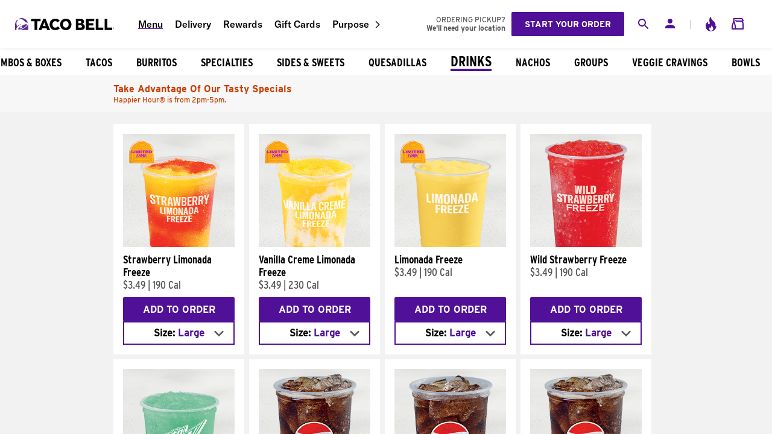

--- FILE ---
content_type: application/javascript; charset=UTF-8
request_url: https://www.tacobell.com/food/_next/static/chunks/webpack-e2085ed7d8363561.js
body_size: 2827
content:
!function(){"use strict";var e,t,r,n,c,a,o,f,i,u,d={},b={};function l(e){var t=b[e];if(void 0!==t)return t.exports;var r=b[e]={exports:{}},n=!0;try{d[e].call(r.exports,r,r.exports,l),n=!1}finally{n&&delete b[e]}return r.exports}l.m=d,l.amdO={},e=[],l.O=function(t,r,n,c){if(r){c=c||0;for(var a=e.length;a>0&&e[a-1][2]>c;a--)e[a]=e[a-1];e[a]=[r,n,c];return}for(var o=1/0,a=0;a<e.length;a++){for(var r=e[a][0],n=e[a][1],c=e[a][2],f=!0,i=0;i<r.length;i++)o>=c&&Object.keys(l.O).every(function(e){return l.O[e](r[i])})?r.splice(i--,1):(f=!1,c<o&&(o=c));if(f){e.splice(a--,1);var u=n();void 0!==u&&(t=u)}}return t},l.n=function(e){var t=e&&e.__esModule?function(){return e.default}:function(){return e};return l.d(t,{a:t}),t},l.d=function(e,t){for(var r in t)l.o(t,r)&&!l.o(e,r)&&Object.defineProperty(e,r,{enumerable:!0,get:t[r]})},l.f={},l.e=function(e){return Promise.all(Object.keys(l.f).reduce(function(t,r){return l.f[r](e,t),t},[]))},l.u=function(e){return"static/chunks/"+(8913===e?"f6ec6ecb":e)+"."+({59:"3aa6273103bbbfdb",351:"cb41e85210c31b3e",365:"35636df8652bd609",507:"e6f263ef341b4edc",1555:"c19487820c00c504",1803:"77da61452c15f35e",2914:"f371f188ca718c69",3352:"be85b346a84b3a59",3609:"7ef2c0f7db7c9285",3643:"cf78ac28bc02f4a8",3808:"c6ae70b8d8104950",4202:"b0b0ea5f3ff14b70",4713:"be1eb5589818d422",4792:"0b3d661d346005cb",4844:"dd56412d04294067",4856:"4c9e55cb8e365ad1",5164:"abf5b77647f66ac8",5353:"db6466d1ead103b4",5975:"7fd81330261c53eb",6055:"5f14cc8a8cf7f864",6358:"9c6f1026460218cf",6388:"a73085da8f471cc7",6534:"d11a1a7f023ff06a",6823:"4df7170fd319c1ba",6901:"2afbcd38af71724e",7096:"b001e534f9e630b8",7125:"46984887c357fb35",7469:"7576166f7cdf898e",7747:"87dfff1c5af5221e",8471:"e270f09f9916f78d",8610:"e3498bbc5c78798f",8909:"540dee2b51d1fd10",8913:"9e326f864ec69658",9019:"3f587fc389aacc35",9221:"b1dd998d172a3b67",9291:"44f39196d8129bea",9857:"7c69dcde9e1b53ee"})[e]+".js"},l.miniCssF=function(e){return"static/css/"+({1803:"f341bd70cacee311",2914:"72ddb886557eed3c",3352:"d6f070af58042c0e",3808:"0321ab840a4d1d1c",4202:"b6253060a0f1da15",4713:"341653f4e0aca37c",4792:"316c2fe92801b443",4856:"4f924a130c5379c6",5164:"314d8bbb96b8088b",5353:"ae6cf3a1f6b3e595",6534:"bb7ac6d28c9bcfc8",8610:"843071d20bc9e0c1",9857:"5bf553f3df9e0c71"})[e]+".css"},l.g=function(){if("object"==typeof globalThis)return globalThis;try{return this||Function("return this")()}catch(e){if("object"==typeof window)return window}}(),l.o=function(e,t){return Object.prototype.hasOwnProperty.call(e,t)},t={},r="_N_E:",l.l=function(e,n,c,a){if(t[e]){t[e].push(n);return}if(void 0!==c)for(var o,f,i=document.getElementsByTagName("script"),u=0;u<i.length;u++){var d=i[u];if(d.getAttribute("src")==e||d.getAttribute("data-webpack")==r+c){o=d;break}}o||(f=!0,(o=document.createElement("script")).charset="utf-8",o.timeout=120,l.nc&&o.setAttribute("nonce",l.nc),o.setAttribute("data-webpack",r+c),o.src=l.tu(e)),t[e]=[n];var b=function(r,n){o.onerror=o.onload=null,clearTimeout(s);var c=t[e];if(delete t[e],o.parentNode&&o.parentNode.removeChild(o),c&&c.forEach(function(e){return e(n)}),r)return r(n)},s=setTimeout(b.bind(null,void 0,{type:"timeout",target:o}),12e4);o.onerror=b.bind(null,o.onerror),o.onload=b.bind(null,o.onload),f&&document.head.appendChild(o)},l.r=function(e){"undefined"!=typeof Symbol&&Symbol.toStringTag&&Object.defineProperty(e,Symbol.toStringTag,{value:"Module"}),Object.defineProperty(e,"__esModule",{value:!0})},l.tt=function(){return void 0===n&&(n={createScriptURL:function(e){return e}},"undefined"!=typeof trustedTypes&&trustedTypes.createPolicy&&(n=trustedTypes.createPolicy("nextjs#bundler",n))),n},l.tu=function(e){return l.tt().createScriptURL(e)},l.p="/builds/yumbrands/tb-us/tb-commerce/tb-commerce-clients/tb-commerce-web/ecommerce-web/core/src/public",c=function(e,t,r,n){var c=document.createElement("link");return c.rel="stylesheet",c.type="text/css",c.onerror=c.onload=function(a){if(c.onerror=c.onload=null,"load"===a.type)r();else{var o=a&&("load"===a.type?"missing":a.type),f=a&&a.target&&a.target.href||t,i=Error("Loading CSS chunk "+e+" failed.\n("+f+")");i.code="CSS_CHUNK_LOAD_FAILED",i.type=o,i.request=f,c.parentNode.removeChild(c),n(i)}},c.href=t,document.head.appendChild(c),c},a=function(e,t){for(var r=document.getElementsByTagName("link"),n=0;n<r.length;n++){var c=r[n],a=c.getAttribute("data-href")||c.getAttribute("href");if("stylesheet"===c.rel&&(a===e||a===t))return c}for(var o=document.getElementsByTagName("style"),n=0;n<o.length;n++){var c=o[n],a=c.getAttribute("data-href");if(a===e||a===t)return c}},o={2272:0},l.f.miniCss=function(e,t){o[e]?t.push(o[e]):0!==o[e]&&({1803:1,2914:1,3352:1,3808:1,4202:1,4713:1,4792:1,4856:1,5164:1,5353:1,6534:1,8610:1,9857:1})[e]&&t.push(o[e]=new Promise(function(t,r){var n=l.miniCssF(e),o=l.p+n;if(a(n,o))return t();c(e,o,t,r)}).then(function(){o[e]=0},function(t){throw delete o[e],t}))},l.b=document.baseURI||self.location.href,f={2272:0},l.f.j=function(e,t){var r=l.o(f,e)?f[e]:void 0;if(0!==r){if(r)t.push(r[2]);else if(/^(4(202|713|792|856)|(291|516|653)4|1803|2272|3352|3808|5353|8610|9857)$/.test(e))f[e]=0;else{var n=new Promise(function(t,n){r=f[e]=[t,n]});t.push(r[2]=n);var c=l.p+l.u(e),a=Error();l.l(c,function(t){if(l.o(f,e)&&(0!==(r=f[e])&&(f[e]=void 0),r)){var n=t&&("load"===t.type?"missing":t.type),c=t&&t.target&&t.target.src;a.message="Loading chunk "+e+" failed.\n("+n+": "+c+")",a.name="ChunkLoadError",a.type=n,a.request=c,r[1](a)}},"chunk-"+e,e)}}},l.O.j=function(e){return 0===f[e]},i=function(e,t){var r,n,c=t[0],a=t[1],o=t[2],i=0;if(c.some(function(e){return 0!==f[e]})){for(r in a)l.o(a,r)&&(l.m[r]=a[r]);if(o)var u=o(l)}for(e&&e(t);i<c.length;i++)n=c[i],l.o(f,n)&&f[n]&&f[n][0](),f[n]=0;return l.O(u)},(u=self.webpackChunk_N_E=self.webpackChunk_N_E||[]).forEach(i.bind(null,0)),u.push=i.bind(null,u.push.bind(u))}();

--- FILE ---
content_type: application/javascript
request_url: https://www.tacobell.com/LLJTNuxeT/ei/RTOEdYw/SE3DtLc1V9EwLQOm/VwgDKA/O3FiKU/QeMDUB
body_size: 173042
content:
(function(){if(typeof Array.prototype.entries!=='function'){Object.defineProperty(Array.prototype,'entries',{value:function(){var index=0;const array=this;return {next:function(){if(index<array.length){return {value:[index,array[index++]],done:false};}else{return {done:true};}},[Symbol.iterator]:function(){return this;}};},writable:true,configurable:true});}}());(function(){Qb();N6f();pWf();var HE=function(DF,BV){return DF===BV;};var p2=function ml(nU,tE){'use strict';var gD=ml;switch(nU){case hg:{dP.push(UJ);throw new (OK[Nc()[Tl(NW)].apply(null,[NV,MW,Hl,wE])])(AF()[sM(Dx)].call(null,C3,HY));}break;case bf:{dP.push(sE);var bx=Nx(HE(typeof Nc()[Tl(Xw)],b1([],[][[]]))?Nc()[Tl(SF)].call(null,r1,kB,gM(gM([])),VB):Nc()[Tl(ZY)].apply(null,[NE,fW,gM([]),Rb]),OK[AF()[sM(tY)](z6,F3)])||Yw(OK[Cx(typeof vB()[IY(P1)],b1([],[][[]]))?vB()[IY(hY)](RF,G0,hY,EP):vB()[IY(lc)].apply(null,[wV,AV,gM(SF),Hl])][vB()[IY(gl)](q2,dA,cw,g2)],L3)||Yw(OK[vB()[IY(hY)](RF,G0,dF,Yl)][vB()[IY(kE)].call(null,MU,Mm,dF,v3)],L3);var ZU=OK[AF()[sM(tY)](z6,F3)][j3()[WW(ZY)](K2,TU,Ht)](j3()[WW(N3)](tY,F2,Ng))[sV()[GI(gl)].apply(null,[GM,zd,xM])];var ID=OK[AF()[sM(tY)](z6,F3)][j3()[WW(ZY)].apply(null,[jW,TU,Ht])](vB()[IY(hE)](MW,TA,P1,OP))[Cx(typeof sV()[GI(tl)],b1('',[][[]]))?sV()[GI(gl)].apply(null,[gM([]),zd,xM]):sV()[GI(RU)](rc,gW,UE)];var cF=OK[AF()[sM(tY)].apply(null,[z6,F3])][j3()[WW(ZY)].call(null,wU,TU,Ht)](Nc()[Tl(N3)].call(null,P1,zP,gM([]),OQ))[sV()[GI(gl)](gM(L3),zd,xM)];var jw;return jw=vB()[IY(P1)].call(null,H3,H0,Vx,gM(gM(L3)))[sV()[GI(HY)](gM([]),w,UV)](bx?Nc()[Tl(QV)](KB,rP,lF,Gl):HE(typeof Nc()[Tl(RE)],b1([],[][[]]))?Nc()[Tl(SF)](wU,OU,tY,rB):Nc()[Tl(tY)](gM(gM([])),F3,OY,ZO),Cx(typeof RD()[UB(GE)],b1([],[][[]]))?RD()[UB(JF)].apply(null,[W3,SF,vw,Ul,LE]):RD()[UB(RF)](kF,Cl,K2,mF,SF))[sV()[GI(HY)](Tx,w,UV)](ZU?Nc()[Tl(QV)](rw,rP,q3,Gl):Nc()[Tl(tY)](Sl,F3,gM(gM(L3)),ZO),Cx(typeof RD()[UB(EP)],b1(vB()[IY(P1)](H3,H0,Ul,wU),[][[]]))?RD()[UB(JF)].apply(null,[W3,SF,vw,jM,gM({})]):RD()[UB(RF)].call(null,B2,GP,Xw,r1,tl))[sV()[GI(HY)](gM(gM(SF)),w,UV)](ID?Cx(typeof Nc()[Tl(Jx)],b1('',[][[]]))?Nc()[Tl(QV)].apply(null,[cw,rP,K2,Gl]):Nc()[Tl(SF)].apply(null,[jW,gU,kJ,QW]):Nc()[Tl(tY)](gM({}),F3,gM(gM({})),ZO),RD()[UB(JF)].call(null,W3,SF,vw,lc,gM(SF)))[sV()[GI(HY)].call(null,Wx,w,UV)](cF?HE(typeof Nc()[Tl(pU)],b1([],[][[]]))?Nc()[Tl(SF)](vc,hV,pw,J1):Nc()[Tl(QV)](VW,rP,Xw,Gl):Nc()[Tl(tY)](Yc,F3,Ox,ZO)),dP.pop(),jw;}break;case j0:{dP.push(ZW);var cJ=Cx(typeof vB()[IY(l1)],b1('',[][[]]))?vB()[IY(H3)].call(null,IF,wJ,r1,HV):vB()[IY(lc)](cw,XM,gl,gM(gM(SF)));var DU=gM(gR);try{var vY=dP.length;var j1=gM(gR);var Bx=L3;try{var qW=OK[RD()[UB(Ox)].apply(null,[OP,vE,vx,SF,RF])][AF()[sM(P1)](Zg,SF)][Sw()[O3(QV)].apply(null,[JV,SF,rw,JF,MU,vE])];OK[AF()[sM(mF)](vl,rw)][Cx(typeof vB()[IY(jE)],'undefined')?vB()[IY(xY)](Yl,OQ,Jx,kF):vB()[IY(lc)](nM,vI,pU,dc)](qW)[Sw()[O3(QV)](JV,KB,rw,pU,nW,vE)]();}catch(E2){dP.splice(ll(vY,SF),Infinity,ZW);if(E2[Nc()[Tl(XP)](KB,Z3,BB,vP)]&&HE(typeof E2[Nc()[Tl(XP)].apply(null,[gM(gM(L3)),Z3,gM(gM([])),vP])],Cx(typeof AF()[sM(XP)],b1([],[][[]]))?AF()[sM(LE)](lf,LE):AF()[sM(dF)].call(null,mx,vl))){E2[Nc()[Tl(XP)](ZE,Z3,Ll,vP)][Cx(typeof BE()[Kx(LE)],'undefined')?BE()[Kx(SF)].call(null,kU,QV,cw,BY,BJ):BE()[Kx(DD)](B1,Zw,jc,GE,CF)](HE(typeof sV()[GI(NE)],b1('',[][[]]))?sV()[GI(RU)](lF,wJ,xJ):sV()[GI(K2)].call(null,jF,Al,Lc))[vB()[IY(RE)](QP,BF,r1,gM(gM(L3)))](function(WP){dP.push(TU);if(WP[HE(typeof sV()[GI(RU)],b1('',[][[]]))?sV()[GI(RU)](rw,O1,gP):sV()[GI(FB)](q3,M3,OP)](sV()[GI(Jx)](gM([]),mY,QP))){DU=gM(gM([]));}if(WP[sV()[GI(FB)].apply(null,[gM([]),M3,OP])](HE(typeof BE()[Kx(I2)],b1(vB()[IY(P1)].call(null,H3,HW,QV,gM(gM(L3))),[][[]]))?BE()[Kx(DD)].apply(null,[DB,tw,NW,nW,q1]):BE()[Kx(PE)](bw,I2,BB,K2,Cc))){Bx++;}dP.pop();});}}cJ=HE(Bx,rV[I2])||DU?Nc()[Tl(QV)](Wx,rP,hE,Cw):Nc()[Tl(tY)].apply(null,[jW,F3,Hl,U3]);}catch(bM){dP.splice(ll(vY,SF),Infinity,ZW);cJ=sV()[GI(rE)](Sl,Zx,KV);}var MM;return dP.pop(),MM=cJ,MM;}break;case YC:{var VP=tE[nK];var sw=tE[gR];dP.push(YY);if(m1(sw,null)||Yw(sw,VP[j3()[WW(L3)](kF,jP,Yx)]))sw=VP[j3()[WW(L3)].apply(null,[gM({}),jP,Yx])];for(var QJ=L3,KE=new (OK[vB()[IY(rc)].apply(null,[pw,U0,kE,hE])])(sw);qI(QJ,sw);QJ++)KE[QJ]=VP[QJ];var R1;return dP.pop(),R1=KE,R1;}break;case nK:{dP.push(k3);var XB=BE()[Kx(RU)].apply(null,[xE,RF,xM,wU,vF]);if(OK[vB()[IY(hY)](RF,Bm,OP,gM(gM(L3)))]&&OK[vB()[IY(hY)].apply(null,[RF,Bm,HV,Yc])][AF()[sM(l1)].call(null,ws,gw)]&&OK[vB()[IY(hY)](RF,Bm,Ul,vE)][AF()[sM(l1)](ws,gw)][sV()[GI(MU)].call(null,L3,f3,c2)]){var j2=OK[vB()[IY(hY)](RF,Bm,gM(gM([])),hY)][HE(typeof AF()[sM(BY)],b1('',[][[]]))?AF()[sM(dF)](YF,FU):AF()[sM(l1)](ws,gw)][sV()[GI(MU)].apply(null,[F2,f3,c2])];try{var fF=dP.length;var Pw=gM(gR);var E1=OK[sV()[GI(tY)](jE,p1,g2)][Nc()[Tl(fW)](lF,dF,r1,SE)](Ow(OK[sV()[GI(tY)].call(null,gM(gM([])),p1,g2)][j3()[WW(tl)].call(null,gM(L3),MU,sl)](),vK[sV()[GI(lF)](r1,Fx,TE)]()))[Sw()[O3(QV)](wF,gM(SF),rw,I2,A2,vE)]();OK[Cx(typeof vB()[IY(Xw)],b1([],[][[]]))?vB()[IY(hY)](RF,Bm,r1,gM(gM({}))):vB()[IY(lc)].call(null,PU,AB,Sl,RE)][AF()[sM(l1)].call(null,ws,gw)][sV()[GI(MU)](rc,f3,c2)]=E1;var TM=HE(OK[vB()[IY(hY)](RF,Bm,kF,NE)][Cx(typeof AF()[sM(P1)],b1('',[][[]]))?AF()[sM(l1)](ws,gw):AF()[sM(dF)].apply(null,[kY,R2])][sV()[GI(MU)].apply(null,[qV,f3,c2])],E1);var mM=TM?Nc()[Tl(QV)](gM(L3),rP,RF,gJ):Nc()[Tl(tY)](l1,F3,wU,SJ);OK[vB()[IY(hY)](RF,Bm,XU,DD)][AF()[sM(l1)](ws,gw)][sV()[GI(MU)](KV,f3,c2)]=j2;var Fc;return dP.pop(),Fc=mM,Fc;}catch(HG){dP.splice(ll(fF,SF),Infinity,k3);if(Cx(OK[vB()[IY(hY)](RF,Bm,FB,rw)][AF()[sM(l1)](ws,gw)][sV()[GI(MU)](mh,f3,c2)],j2)){OK[HE(typeof vB()[IY(hY)],b1('',[][[]]))?vB()[IY(lc)].apply(null,[Rn,UZ,Dx,gM([])]):vB()[IY(hY)].call(null,RF,Bm,Ul,gM(gM(SF)))][AF()[sM(l1)].apply(null,[ws,gw])][sV()[GI(MU)](q3,f3,c2)]=j2;}var B5;return dP.pop(),B5=XB,B5;}}else{var G9;return dP.pop(),G9=XB,G9;}dP.pop();}break;case jI:{dP.push(UJ);var W4=function(cz){return ml.apply(this,[pR,arguments]);};var q8=[AF()[sM(l1)](JN,gw),HE(typeof l9()[wZ(HY)],b1([],[][[]]))?l9()[wZ(LE)].apply(null,[RX,Kh,l1,z5,Yl,I2]):l9()[wZ(XU)](DD,vx,Ox,rw,SF,PE)];var P9=q8[Nc()[Tl(O8)].call(null,gM({}),sn,Vk,f4)](function(s9){var kp=W4(s9);dP.push(Gp);if(gM(gM(kp))&&gM(gM(kp[sV()[GI(rc)].apply(null,[gM(gM([])),fj,UN])]))&&gM(gM(kp[HE(typeof sV()[GI(pw)],'undefined')?sV()[GI(RU)].call(null,lF,M9,fL):sV()[GI(rc)].call(null,OP,fj,UN)][Sw()[O3(QV)](sN,pw,rw,qV,I2,vE)]))){kp=kp[sV()[GI(rc)](g2,fj,UN)][Sw()[O3(QV)].call(null,sN,r1,rw,jP,gM(gM([])),vE)]();var A7=b1(HE(kp[vB()[IY(Ul)](mN,bz,jM,F3)](Nc()[Tl(SX)](gM(gM(SF)),gw,gM({}),Dr)),fk(SF)),SZ(OK[Sw()[O3(xY)](An,gM(gM([])),g2,Dx,lF,lc)](Yw(kp[Cx(typeof vB()[IY(fL)],b1([],[][[]]))?vB()[IY(Ul)](mN,bz,gM(SF),lF):vB()[IY(lc)](Z4,cw,p4,RF)](BE()[Kx(vE)].call(null,TS,rc,xY,v3,Ch)),fk(SF))),SF));var Wz;return dP.pop(),Wz=A7,Wz;}else{var d9;return d9=BE()[Kx(RU)](xE,RF,gM(gM(L3)),Wx,DN),dP.pop(),d9;}dP.pop();});var rD;return rD=P9[Cx(typeof sV()[GI(dF)],b1('',[][[]]))?sV()[GI(OP)](Hl,Ad,t8):sV()[GI(RU)](NV,Gp,Xr)](vB()[IY(P1)](H3,tZ,gM(L3),gM(SF))),dP.pop(),rD;}break;case Gd:{dP.push(q7);var mS=OK[AF()[sM(mF)].apply(null,[HS,rw])][Cx(typeof AF()[sM(HY)],b1('',[][[]]))?AF()[sM(K2)].call(null,Ap,XS):AF()[sM(dF)](rz,A2)]?OK[AF()[sM(mF)](HS,rw)][vB()[IY(BY)](rP,hL,K2,Z3)](OK[HE(typeof AF()[sM(g2)],b1([],[][[]]))?AF()[sM(dF)](QN,Qr):AF()[sM(mF)](HS,rw)][AF()[sM(K2)].call(null,Ap,XS)](OK[vB()[IY(hY)](RF,Cd,TE,Vx)]))[sV()[GI(OP)](OP,qO,t8)](Cx(typeof RD()[UB(OP)],b1([],[][[]]))?RD()[UB(JF)].apply(null,[W3,SF,GD,OY,qV]):RD()[UB(RF)](A9,b9,Qh,zL,gM({}))):vB()[IY(P1)](H3,r4,HY,GM);var Fp;return dP.pop(),Fp=mS,Fp;}break;case g0:{dP.push(v5);var C9=BE()[Kx(RU)].call(null,xE,RF,A2,XU,q5);try{var g9=dP.length;var sr=gM(gR);if(OK[vB()[IY(hY)](RF,Hf,NW,r1)][AF()[sM(l1)].call(null,Lf,gw)]&&OK[vB()[IY(hY)](RF,Hf,gM(gM([])),QV)][AF()[sM(l1)].apply(null,[Lf,gw])][L3]){var Yk=HE(OK[vB()[IY(hY)].apply(null,[RF,Hf,xM,hE])][AF()[sM(l1)](Lf,gw)][j3()[WW(Vk)](l1,S8,Vn)](rV[KV]),OK[vB()[IY(hY)](RF,Hf,ZE,NW)][AF()[sM(l1)](Lf,gw)][L3]);var H7=Yk?Nc()[Tl(QV)](dF,rP,gl,Bn):Nc()[Tl(tY)](gM(gM([])),F3,HY,Ck);var j5;return dP.pop(),j5=H7,j5;}else{var T9;return dP.pop(),T9=C9,T9;}}catch(KX){dP.splice(ll(g9,SF),Infinity,v5);var Rp;return dP.pop(),Rp=C9,Rp;}dP.pop();}break;case Zj:{dP.push(S4);var mp=BE()[Kx(RU)](xE,RF,NE,tl,pZ);try{var gz=dP.length;var Aq=gM({});if(OK[vB()[IY(hY)](RF,NR,TE,F3)]&&OK[vB()[IY(hY)].apply(null,[RF,NR,gM(gM([])),gM({})])][HE(typeof RD()[UB(dF)],b1([],[][[]]))?RD()[UB(RF)](mZ,Yp,rc,Tx,FB):RD()[UB(KV)](Fh,NW,tn,lc,NW)]&&OK[vB()[IY(hY)](RF,NR,gM(L3),H3)][RD()[UB(KV)].call(null,Fh,NW,tn,XP,vc)][j3()[WW(hE)].call(null,GE,zP,L)]){var Pn=OK[vB()[IY(hY)](RF,NR,DD,zL)][RD()[UB(KV)].call(null,Fh,NW,tn,QV,NV)][j3()[WW(hE)].apply(null,[HY,zP,L])][Cx(typeof Sw()[O3(vE)],'undefined')?Sw()[O3(QV)](r7,rw,rw,rw,MU,vE):Sw()[O3(lc)](KN,gM(gM([])),Sz,XU,Ul,LS)]();var fX;return dP.pop(),fX=Pn,fX;}else{var w4;return dP.pop(),w4=mp,w4;}}catch(jk){dP.splice(ll(gz,SF),Infinity,S4);var b4;return dP.pop(),b4=mp,b4;}dP.pop();}break;case rs:{dP.push(bX);var wX=BE()[Kx(RU)](xE,RF,RE,BZ,Dq);try{var A8=dP.length;var R5=gM({});wX=Cx(typeof OK[Nc()[Tl(pU)](rE,zL,gM(SF),Ts)],sV()[GI(NW)].apply(null,[jc,f4,MU]))?Nc()[Tl(QV)](Dx,rP,gM(gM([])),h8):Nc()[Tl(tY)].call(null,tl,F3,Ul,cX);}catch(Lk){dP.splice(ll(A8,SF),Infinity,bX);wX=HE(typeof sV()[GI(LE)],'undefined')?sV()[GI(RU)].call(null,gM({}),M9,jF):sV()[GI(rE)].apply(null,[gM([]),qk,KV]);}var wq;return dP.pop(),wq=wX,wq;}break;case vR:{dP.push(G4);try{var JS=dP.length;var vh=gM([]);var M7=L3;var sL=OK[AF()[sM(mF)].call(null,Gn,rw)][sV()[GI(jM)](jF,Ck,C8)](OK[j3()[WW(LE)](BY,XU,cp)],Cx(typeof j3()[WW(OP)],'undefined')?j3()[WW(FB)].call(null,Ox,KV,UA):j3()[WW(DD)](zL,Tx,nn));if(sL){M7++;if(sL[HE(typeof j3()[WW(Lz)],'undefined')?j3()[WW(DD)](SF,B4,Sz):j3()[WW(xY)].call(null,hE,mN,Q7)]){sL=sL[j3()[WW(xY)](gM(gM(L3)),mN,Q7)];M7+=b1(SZ(sL[HE(typeof j3()[WW(SF)],'undefined')?j3()[WW(DD)].call(null,Hl,fL,Pp):j3()[WW(L3)].apply(null,[H3,jP,s8])]&&HE(sL[Cx(typeof j3()[WW(gl)],b1([],[][[]]))?j3()[WW(L3)].apply(null,[Jx,jP,s8]):j3()[WW(DD)](jW,bG,Hh)],SF),SF),SZ(sL[AF()[sM(wU)](EG,Kk)]&&HE(sL[AF()[sM(wU)].call(null,EG,Kk)],j3()[WW(FB)](xY,KV,UA)),RF));}}var Br;return Br=M7[Sw()[O3(QV)](r8,BZ,rw,OY,BY,vE)](),dP.pop(),Br;}catch(w9){dP.splice(ll(JS,SF),Infinity,G4);var Hn;return Hn=BE()[Kx(RU)].apply(null,[xE,RF,pw,SF,S9]),dP.pop(),Hn;}dP.pop();}break;case qs:{dP.push(VB);if(gM(OK[AF()[sM(tY)].call(null,jL,F3)][j3()[WW(pU)](gM(gM({})),NW,dd)])){var IZ=HE(typeof OK[AF()[sM(tY)](jL,F3)][RD()[UB(KB)].apply(null,[MU,H3,Rk,Ll,F3])],sV()[GI(NW)].call(null,GM,r0,MU))?Nc()[Tl(QV)](L3,rP,qV,AG):sV()[GI(v3)].apply(null,[BB,Rg,Zr]);var UX;return dP.pop(),UX=IZ,UX;}var H9;return H9=BE()[Kx(RU)](xE,RF,RU,P1,nZ),dP.pop(),H9;}break;case t6:{dP.push(xE);var E4=BE()[Kx(RU)](xE,RF,v3,Tx,Cc);try{var QS=dP.length;var cZ=gM([]);if(OK[vB()[IY(hY)].call(null,RF,J7,Vx,kJ)][AF()[sM(l1)].apply(null,[GD,gw])]&&OK[HE(typeof vB()[IY(jE)],b1([],[][[]]))?vB()[IY(lc)].apply(null,[W9,zk,gM([]),gM(L3)]):vB()[IY(hY)](RF,J7,Vx,JF)][AF()[sM(l1)].call(null,GD,gw)][L3]&&OK[HE(typeof vB()[IY(pw)],'undefined')?vB()[IY(lc)](Rn,LN,gM(gM(SF)),Sl):vB()[IY(hY)](RF,J7,jc,gM(gM(L3)))][AF()[sM(l1)](GD,gw)][rV[RF]][L3]&&OK[vB()[IY(hY)](RF,J7,tl,Kk)][AF()[sM(l1)].call(null,GD,gw)][L3][L3][sV()[GI(XX)].call(null,nW,V9,Gq)]){var Ek=HE(OK[vB()[IY(hY)](RF,J7,K2,gM(SF))][AF()[sM(l1)].call(null,GD,gw)][L3][L3][sV()[GI(XX)].apply(null,[jF,V9,Gq])],OK[Cx(typeof vB()[IY(vc)],b1('',[][[]]))?vB()[IY(hY)](RF,J7,kE,SF):vB()[IY(lc)](Pp,VS,P1,DD)][AF()[sM(l1)](GD,gw)][L3]);var Sn=Ek?Nc()[Tl(QV)].call(null,dF,rP,qV,J8):Cx(typeof Nc()[Tl(CG)],b1('',[][[]]))?Nc()[Tl(tY)](nW,F3,HY,QX):Nc()[Tl(SF)](dF,Dn,Lz,YY);var fz;return dP.pop(),fz=Sn,fz;}else{var I8;return dP.pop(),I8=E4,I8;}}catch(s5){dP.splice(ll(QS,SF),Infinity,xE);var w5;return dP.pop(),w5=E4,w5;}dP.pop();}break;case E6:{dP.push(K8);var tS=BE()[Kx(RU)].apply(null,[xE,RF,Yc,BY,d4]);try{var CL=dP.length;var hD=gM({});tS=OK[vB()[IY(Jx)](Xw,Nb,EP,pU)][Cx(typeof AF()[sM(rw)],'undefined')?AF()[sM(P1)](CK,SF):AF()[sM(dF)].apply(null,[r7,L4])][Cx(typeof vB()[IY(BB)],b1('',[][[]]))?vB()[IY(q3)].call(null,pU,YZ,F3,VW):vB()[IY(lc)].apply(null,[Dp,Zp,gM(gM({})),jc])](j3()[WW(Dx)](nW,P1,Nn))?Nc()[Tl(QV)](gM(gM([])),rP,BZ,Tk):Nc()[Tl(tY)].call(null,q3,F3,LE,Q8);}catch(Xq){dP.splice(ll(CL,SF),Infinity,K8);tS=sV()[GI(rE)].apply(null,[F3,zk,KV]);}var VX;return dP.pop(),VX=tS,VX;}break;case P0:{dP.push(xM);try{var P7=dP.length;var z8=gM(gM(nK));var Uk=new (OK[HE(typeof AF()[sM(cw)],b1('',[][[]]))?AF()[sM(dF)](Gn,Mh):AF()[sM(tY)](B2,F3)][j3()[WW(MU)](NV,g2,sp)][sV()[GI(g2)](RU,vD,QW)][Cx(typeof vB()[IY(F2)],'undefined')?vB()[IY(lF)].apply(null,[K2,XL,hE,QV]):vB()[IY(lc)](bk,dF,gM(gM([])),gM({}))])();var U7=new (OK[AF()[sM(tY)](B2,F3)][j3()[WW(MU)].call(null,MU,g2,sp)][HE(typeof sV()[GI(VW)],b1([],[][[]]))?sV()[GI(RU)](wU,OG,sE):sV()[GI(g2)](Dx,vD,QW)][vB()[IY(g2)](jF,C3,KV,pw)])();var I7;return dP.pop(),I7=gM([]),I7;}catch(gh){dP.splice(ll(P7,SF),Infinity,xM);var FX;return FX=HE(gh[j3()[WW(NW)].call(null,gM(L3),BZ,JG)][AF()[sM(wU)].call(null,K7,Kk)],Nc()[Tl(NW)].call(null,tl,MW,LE,CS)),dP.pop(),FX;}dP.pop();}break;case pR:{var cz=tE[nK];var v7;dP.push(cG);return v7=OK[AF()[sM(mF)].apply(null,[FA,rw])][sV()[GI(jM)](QV,DC,C8)](OK[vB()[IY(hY)].call(null,RF,Dm,jc,wU)][RD()[UB(jc)](bS,DD,MR,rc,mh)],cz),dP.pop(),v7;}break;case pQ:{dP.push(R9);var Zk;return Zk=gM(Nx(HE(typeof AF()[sM(xY)],'undefined')?AF()[sM(dF)].call(null,gJ,B9):AF()[sM(P1)](Nj,SF),OK[AF()[sM(tY)](Ff,F3)][j3()[WW(MU)](xY,g2,Ef)][sV()[GI(g2)].apply(null,[Ul,vm,QW])][vB()[IY(lF)].call(null,K2,BI,tl,rE)])||Nx(AF()[sM(P1)](Nj,SF),OK[AF()[sM(tY)](Ff,F3)][j3()[WW(MU)].call(null,lF,g2,Ef)][HE(typeof sV()[GI(DD)],b1([],[][[]]))?sV()[GI(RU)].apply(null,[BZ,c8,RN]):sV()[GI(g2)](L3,vm,QW)][vB()[IY(g2)].call(null,jF,Jb,gM(L3),Jx)])),dP.pop(),Zk;}break;case Lt:{dP.push(Rn);if(OK[AF()[sM(tY)].apply(null,[MC,F3])][Cx(typeof Nc()[Tl(RF)],b1([],[][[]]))?Nc()[Tl(gl)](q3,O8,rc,Kt):Nc()[Tl(SF)](rc,j7,jE,jN)]){if(OK[AF()[sM(mF)].apply(null,[Qs,rw])][sV()[GI(jM)].apply(null,[gM(gM([])),df,C8])](OK[AF()[sM(tY)](MC,F3)][Nc()[Tl(gl)](Z3,O8,gM(SF),Kt)][AF()[sM(P1)](tR,SF)],RD()[UB(I2)].apply(null,[Lr,lc,Im,lc,FB]))){var U8;return U8=Nc()[Tl(QV)](QV,rP,mF,vq),dP.pop(),U8;}var Nq;return Nq=sV()[GI(v3)](Lz,VA,Zr),dP.pop(),Nq;}var x9;return x9=HE(typeof BE()[Kx(KV)],'undefined')?BE()[Kx(DD)].apply(null,[Q8,l8,Xw,Ll,Cc]):BE()[Kx(RU)](xE,RF,pw,HV,Yp),dP.pop(),x9;}break;case Dd:{dP.push(gk);try{var NN=dP.length;var XZ=gM({});var gG=L3;var RL=OK[AF()[sM(mF)](PO,rw)][sV()[GI(jM)].apply(null,[dF,X0,C8])](OK[AF()[sM(kE)].apply(null,[CR,mF])][AF()[sM(P1)](CO,SF)],HE(typeof AF()[sM(Ox)],b1([],[][[]]))?AF()[sM(dF)](r1,YN):AF()[sM(hE)](qM,kJ));if(RL){gG++;gM(gM(RL[sV()[GI(rc)].apply(null,[F3,cV,UN])]))&&Yw(RL[sV()[GI(rc)](jM,cV,UN)][Sw()[O3(QV)].call(null,qU,vc,rw,tY,cw,vE)]()[vB()[IY(Ul)](mN,zW,BZ,kF)](j3()[WW(XP)].call(null,NV,GM,jV)),fk(SF))&&gG++;}var p8=gG[Sw()[O3(QV)].call(null,qU,RU,rw,kF,QV,vE)]();var Z9;return dP.pop(),Z9=p8,Z9;}catch(xG){dP.splice(ll(NN,SF),Infinity,gk);var kX;return kX=BE()[Kx(RU)](xE,RF,tl,F3,Wh),dP.pop(),kX;}dP.pop();}break;case U:{dP.push(X9);var vS=Cx(typeof BE()[Kx(mF)],b1(vB()[IY(P1)](H3,BL,kJ,KV),[][[]]))?BE()[Kx(RU)].call(null,xE,RF,RE,SF,WL):BE()[Kx(DD)].call(null,Y7,gL,JF,CG,sl);try{var dX=dP.length;var Pr=gM([]);vS=Cx(typeof OK[Nc()[Tl(Dx)](jF,GE,NV,Ax)],sV()[GI(NW)](dc,Q2,MU))?HE(typeof Nc()[Tl(QV)],b1([],[][[]]))?Nc()[Tl(SF)].call(null,OP,Kh,Yc,N9):Nc()[Tl(QV)](BB,rP,H3,Iz):Nc()[Tl(tY)].call(null,PE,F3,Lz,O4);}catch(fp){dP.splice(ll(dX,SF),Infinity,X9);vS=sV()[GI(rE)].apply(null,[Ll,HX,KV]);}var O7;return dP.pop(),O7=vS,O7;}break;}};var wr=function(){return ["VP-!;;)-V","G#1aT+7*)-V","\v\x3f.","\x00,]P\v;+8:","yN","QY(&"," KIW\'3T;<5","2XQ-\v","\n\x00","EE2TC0\x00\x3f\v<<E","ji/>",".l","+8>MG\r/+WZ","S6 R\\8\'<:gWN2",",KG","+PTE\nS_<\x00.","&;:EG","(^O\r4*/GGE(","FO%0\\P7#8%AV",")*.;MLs2*CT>","/+RY,\x07\x3f<","--VKS5,^[*","A*5YT","PI0 C","&>:KMF2e~S\x3f\n9*}MG\x00)DRt\n4","TA*0Ty<\r=;5","AH#&Zf-\f(.:-uMT\'XR76","9-HCy","RE(","\x00CG6","M\'1R]<","A\x40*\v","4 GP+\x3f","=IGR","<","WT)#XY5","6.3/","w","5v","\x07A","OI(1n","`cF<\r) /\x40VA{",":\v;=\'\x40cT","N)!Ta \x3f","38H",".;\x3f","y+","17T","_#R75%y\'F5E\\","I2u","R]<\x001-:wEN\')B","4*D[=","QC60","VP-55&>-W",">\'JKR+","GB","V8\r9*1)FG","\b\x07|$","O(\tX[<","3&B","S4&UZ:","=..","<\x3f!)MKT,^X<(&>\tQMP)6E","QH/#E~<","T\x40L/6Y",":i-","&)","PE5*]C<","=/","a4\"DX<\r.<","=\f+4;","N3)]","!JGR XR1","GT)TX<\r.\r$\x40","Cc8","GLF/7\\e8)82:\x40","-EA)Yu`","\x408%/#1AQI)+","i!S","S8\n6*9\tTcP+E","+P}","u","=6;<",":-P(VE* \\P-#","o,","g","9=8,AVI\')B","IFE*","D[=<&3-\x40","VE0)",")P","#+DX<;-1-","(8<aGM#+EF.:EG","0z!2<VE4$SY<","NI#+E}<\n=\')",")\x3f8-GqY(1YP*\n)","J","\x3f,/-P",":\f6#8+P$GL#+X\x404\';;<",".*1","A","7<!\x40GN","}","\x3f6",":QVI+ ","j!\\","*(&-VZY\x007^X( /;",":","\r:KKS#","ya/#8%AV","TC0\x00\x3f\x00/!AVA2,^[\x3f!)","A158",":.,5K","iBc","-JMD#","B<","+XR17./-","=\x3f(","|","9-PKL","K\rB6!","B","l6:\x3f-\'NU!hX[","(.3,Kwu","N\'3aP+",",.1=A8D",",<$G$[N2-TF0\t\x3f8-GjA5-","\"TAt1&9","4&B","TT","UGR\x3f","GGC-EZ)3( )\'GN","e[jh\x00tR","(KN0*ZP","<=2%gCR*UP","0&0-KV\x07&E\\/","<l|","4\f 5\'JlU+\'TG\n(94+A","*IZVE* \\P-#","))C9CM#","4","MN%$E","AVE(6XZ7","P\'\"TW5(","6$BF.\f(+","/A","w}","\"TA58.-V","CS5,V[","}fs\x00mjz1mzx","E($SY<\x07\n#(/M",",<8PPE","CVo1+aG6\x3f=)1`QC4,AA6","G<(*. ","%!Rj8>%;$EWT)5W]/\x00\x000+B}","Q<\x005+8v>aO+5^[<\r.","D+$e]+\f.;1-rN",")H","j=\x00c","e6\n4;8:aGN2","FV%",".-P","CVt#)TX<(6-EGR\x00*C|73!8","-:KWC2DW",">:0%]","W[L#","*-","\x00MW","PYf6ET-7*3<\x00KT.*DAy\x00;;> P\x00 ,_T5#",";AcT27XW,\x3f"," ;!3\'PWAO(3TG-C/!9-BLE\"e^Gy\r/#1hPO$/TV-","O[c)!T","MI(","T[<;;2:Q\x00\')CP8\x07#o/=JKN!"];};var T5=function(){return lL.apply(this,[St,arguments]);};var fN=function(){return b5.apply(this,[Hs,arguments]);};var N5=function jS(d8,Oz){'use strict';var Dh=jS;switch(d8){case T:{var Gk=Oz[nK];dP.push(c2);var Wr;return Wr=Gk&&m1(j3()[WW(OP)](v3,fW,Vw),typeof OK[Cx(typeof Sw()[O3(QV)],b1(vB()[IY(P1)](H3,E9,LE,Z3),[][[]]))?Sw()[O3(SF)].call(null,Cc,Ul,Xp,jM,H3,rc):Sw()[O3(lc)].call(null,t9,gM(gM([])),lc,Yc,jP,Th)])&&HE(Gk[j3()[WW(NW)].call(null,XX,BZ,Ic)],OK[Sw()[O3(SF)](Cc,I2,Xp,Vx,BB,rc)])&&Cx(Gk,OK[Sw()[O3(SF)](Cc,OP,Xp,F2,VW,rc)][HE(typeof AF()[sM(P1)],b1('',[][[]]))?AF()[sM(dF)](K4,kU):AF()[sM(P1)].call(null,KP,SF)])?AF()[sM(xM)](np,S8):typeof Gk,dP.pop(),Wr;}break;case qf:{var Q4=Oz[nK];return typeof Q4;}break;case kI:{var rn=Oz[nK];var xX=Oz[gR];var t5=Oz[pt];dP.push(Q7);rn[xX]=t5[HE(typeof j3()[WW(H3)],b1([],[][[]]))?j3()[WW(DD)].call(null,gM(gM([])),G7,OL):j3()[WW(xY)](Hl,mN,zc)];dP.pop();}break;case LR:{var Ik=Oz[nK];var Cz=Oz[gR];var sz=Oz[pt];return Ik[Cz]=sz;}break;case qC:{var Vz=Oz[nK];var n9=Oz[gR];var Mk=Oz[pt];dP.push(kB);try{var Sq=dP.length;var Sp=gM({});var xk;return xk=Wq(kt,[HE(typeof Nc()[Tl(jF)],'undefined')?Nc()[Tl(SF)](HV,pU,hY,Yq):Nc()[Tl(GM)](nW,HN,v3,Rb),vB()[IY(ZE)](gX,KW,gM({}),mF),Cx(typeof vB()[IY(xM)],'undefined')?vB()[IY(Lz)].call(null,NW,UD,hE,p4):vB()[IY(lc)](Tp,n7,Vx,CG),Vz.call(n9,Mk)]),dP.pop(),xk;}catch(pN){dP.splice(ll(Sq,SF),Infinity,kB);var hh;return hh=Wq(kt,[Nc()[Tl(GM)](Wx,HN,K2,Rb),sV()[GI(I2)].apply(null,[gM(SF),PO,Y7]),vB()[IY(Lz)].apply(null,[NW,UD,gM({}),gM(gM({}))]),pN]),dP.pop(),hh;}dP.pop();}break;case qK:{return this;}break;case hQ:{var rq=Oz[nK];dP.push(cq);var z9;return z9=Wq(kt,[j3()[WW(fW)].call(null,gM([]),jW,A9),rq]),dP.pop(),z9;}break;case ht:{return this;}break;case g0:{return this;}break;case RO:{dP.push(XM);var GN;return GN=AF()[sM(ZE)].call(null,R9,Fn),dP.pop(),GN;}break;case SQ:{var Dk=Oz[nK];dP.push(FU);var Or=OK[AF()[sM(mF)](ZL,rw)](Dk);var Zq=[];for(var IG in Or)Zq[HE(typeof sV()[GI(jW)],b1('',[][[]]))?sV()[GI(RU)](nW,mz,fW):sV()[GI(L3)](gl,Pl,XU)](IG);Zq[sV()[GI(A2)](dF,j9,jP)]();var Mr;return Mr=function v8(){dP.push(M3);for(;Zq[j3()[WW(L3)](Kk,jP,DS)];){var kN=Zq[j3()[WW(Ll)](gM(L3),gl,dJ)]();if(Nx(kN,Or)){var z7;return v8[HE(typeof j3()[WW(GM)],b1([],[][[]]))?j3()[WW(DD)](HV,sX,d4):j3()[WW(xY)].call(null,gM(gM(SF)),mN,HJ)]=kN,v8[sV()[GI(CG)].apply(null,[F2,Fw,jc])]=gM(SF),dP.pop(),z7=v8,z7;}}v8[sV()[GI(CG)](xY,Fw,jc)]=gM(L3);var c5;return dP.pop(),c5=v8,c5;},dP.pop(),Mr;}break;case rA:{dP.push(Kz);this[sV()[GI(CG)](gM(SF),P8,jc)]=gM(rV[RF]);var D8=this[HE(typeof RD()[UB(jc)],b1(vB()[IY(P1)](H3,p1,gM([]),hE),[][[]]))?RD()[UB(RF)](IL,vL,q5,wU,gM(SF)):RD()[UB(mF)](IN,NW,Nz,OY,Tx)][L3][Nc()[Tl(jP)](RU,Qh,hE,lE)];if(HE(HE(typeof sV()[GI(HY)],'undefined')?sV()[GI(RU)](vE,lk,hr):sV()[GI(I2)](Yl,W7,Y7),D8[HE(typeof Nc()[Tl(xM)],'undefined')?Nc()[Tl(SF)](gM(gM({})),Yn,gM(L3),ph):Nc()[Tl(GM)](CG,HN,Fn,Oh)]))throw D8[vB()[IY(Lz)].apply(null,[NW,EW,Sl,gM([])])];var nD;return nD=this[Nc()[Tl(Kk)].call(null,gl,c2,Ox,Fz)],dP.pop(),nD;}break;case t6:{var nq=Oz[nK];var Nh;dP.push(AV);return Nh=nq&&m1(j3()[WW(OP)](vE,fW,zV),typeof OK[Sw()[O3(SF)](OG,xM,Xp,Vk,rw,rc)])&&HE(nq[j3()[WW(NW)](Ox,BZ,Nm)],OK[Sw()[O3(SF)](OG,vE,Xp,kF,xY,rc)])&&Cx(nq,OK[Sw()[O3(SF)](OG,q3,Xp,v3,CG,rc)][AF()[sM(P1)].apply(null,[WV,SF])])?AF()[sM(xM)](YS,S8):typeof nq,dP.pop(),Nh;}break;case k6:{var M5=Oz[nK];return typeof M5;}break;case d6:{var D5=Oz[nK];dP.push(QX);var AL;return AL=D5&&m1(j3()[WW(OP)](rw,fW,s2),typeof OK[Sw()[O3(SF)](XN,gM(gM(SF)),Xp,cw,gM(gM(SF)),rc)])&&HE(D5[j3()[WW(NW)].call(null,gM(gM(L3)),BZ,Tw)],OK[Sw()[O3(SF)].call(null,XN,H3,Xp,q3,ZE,rc)])&&Cx(D5,OK[Sw()[O3(SF)].call(null,XN,gM(gM(SF)),Xp,Ul,F2,rc)][AF()[sM(P1)].apply(null,[df,SF])])?HE(typeof AF()[sM(l1)],b1('',[][[]]))?AF()[sM(dF)].call(null,YX,KB):AF()[sM(xM)](FS,S8):typeof D5,dP.pop(),AL;}break;case vs:{var Nk=Oz[nK];return typeof Nk;}break;case Gf:{var PX=Oz[nK];dP.push(ZS);var sh;return sh=PX&&m1(j3()[WW(OP)].apply(null,[gM([]),fW,OD]),typeof OK[Sw()[O3(SF)](wz,JF,Xp,RU,Yl,rc)])&&HE(PX[j3()[WW(NW)](zL,BZ,Dl)],OK[Sw()[O3(SF)](wz,RU,Xp,jM,gM(L3),rc)])&&Cx(PX,OK[Sw()[O3(SF)].apply(null,[wz,Xw,Xp,FB,EP,rc])][AF()[sM(P1)](xD,SF)])?AF()[sM(xM)](T8,S8):typeof PX,dP.pop(),sh;}break;case Wt:{var dn=Oz[nK];return typeof dn;}break;case ps:{var m4=Oz[nK];dP.push(Mp);var hq;return hq=m4&&m1(j3()[WW(OP)](q3,fW,sY),typeof OK[Sw()[O3(SF)].apply(null,[qS,p4,Xp,Wx,jP,rc])])&&HE(m4[j3()[WW(NW)](gM(gM(SF)),BZ,Lf)],OK[Sw()[O3(SF)](qS,gM(gM({})),Xp,mF,dc,rc)])&&Cx(m4,OK[Sw()[O3(SF)].call(null,qS,dc,Xp,fW,gM([]),rc)][AF()[sM(P1)].call(null,JD,SF)])?Cx(typeof AF()[sM(Vx)],b1('',[][[]]))?AF()[sM(xM)](Sk,S8):AF()[sM(dF)](bG,Bz):typeof m4,dP.pop(),hq;}break;case At:{var F7=Oz[nK];return typeof F7;}break;}};var Nr=function(){return b5.apply(this,[j0,arguments]);};var qh=function(AS){if(AS==null)return -1;try{var q4=0;for(var qq=0;qq<AS["length"];qq++){var k4=AS["charCodeAt"](qq);if(k4<128){q4=q4+k4;}}return q4;}catch(FZ){return -2;}};var b5=function Lp(MN,nN){var dz=Lp;while(MN!=n0){switch(MN){case m0:{MN=n0;return Ep;}break;case ZC:{var Ah=Y5[K9];var c9=L3;MN-=vf;}break;case m6:{MN=sR;while(Yw(s7,L3)){if(Cx(Q5[m5[RF]],OK[m5[SF]])&&Fk(Q5,tL[m5[L3]])){if(m1(tL,w7)){pX+=lL(LK,[Cq]);}return pX;}if(HE(Q5[m5[RF]],OK[m5[SF]])){var Xn=Mz[tL[Q5[L3]][L3]];var qN=Lp(j0,[Q5[SF],s7,CG,Xn,b1(Cq,dP[ll(dP.length,SF)])]);pX+=qN;Q5=Q5[L3];s7-=Wq(wj,[qN]);}else if(HE(tL[Q5][m5[RF]],OK[m5[SF]])){var Xn=Mz[tL[Q5][L3]];var qN=Lp.call(null,j0,[L3,s7,Ul,Xn,b1(Cq,dP[ll(dP.length,SF)])]);pX+=qN;s7-=Wq(wj,[qN]);}else{pX+=lL(LK,[Cq]);Cq+=tL[Q5];--s7;};++Q5;}}break;case EQ:{for(var E7=L3;qI(E7,Yr[fS[L3]]);++E7){l9()[Yr[E7]]=gM(ll(E7,LE))?function(){zX=[];Lp.call(this,Hs,[Yr]);return '';}:function(){var zr=Yr[E7];var k9=l9()[zr];return function(IX,c4,cn,NX,I9,jr){if(HE(arguments.length,L3)){return k9;}var WG=Lp.call(null,Gm,[IX,c4,Yc,NX,BB,TE]);l9()[zr]=function(){return WG;};return WG;};}();}MN+=lb;}break;case Q:{MN+=wb;while(qI(FL,U5.length)){var K5=Up(U5,FL);var Fr=Up(Uh.Kd,Er++);W8+=lL(LK,[xz(t4(xz(K5,Fr)),Hk(K5,Fr))]);FL++;}}break;case Fs:{while(Yw(ES,L3)){if(Cx(Ip[fS[RF]],OK[fS[SF]])&&Fk(Ip,jq[fS[L3]])){if(m1(jq,zX)){Kr+=lL(LK,[f7]);}return Kr;}if(HE(Ip[fS[RF]],OK[fS[SF]])){var QG=Ln[jq[Ip[L3]][L3]];var dp=Lp(Gm,[ES,b1(f7,dP[ll(dP.length,SF)]),QG,Ip[SF],zL,Wx]);Kr+=dp;Ip=Ip[L3];ES-=En(kO,[dp]);}else if(HE(jq[Ip][fS[RF]],OK[fS[SF]])){var QG=Ln[jq[Ip][L3]];var dp=Lp.call(null,Gm,[ES,b1(f7,dP[ll(dP.length,SF)]),QG,L3,Vk,gM(L3)]);Kr+=dp;ES-=En(kO,[dp]);}else{Kr+=lL(LK,[f7]);f7+=jq[Ip];--ES;};++Ip;}MN-=JO;}break;case c0:{if(qI(c9,Ah.length)){do{var wN=Up(Ah,c9);var j8=Up(Uq.IR,cS++);Ep+=lL(LK,[Hk(xz(t4(wN),j8),xz(t4(j8),wN))]);c9++;}while(qI(c9,Ah.length));}MN-=v6;}break;case Dj:{MN=n0;return vn;}break;case zf:{mL=ll(XD,dP[ll(dP.length,SF)]);MN+=zf;}break;case pg:{while(qI(D4,J5[tN[L3]])){Sw()[J5[D4]]=gM(ll(D4,lc))?function(){GZ=[];Lp.call(this,tI,[J5]);return '';}:function(){var Yz=J5[D4];var xZ=Sw()[Yz];return function(MG,N7,Sh,jn,O5,lG){if(HE(arguments.length,L3)){return xZ;}var x7=Lp(nK,[MG,Z3,Sh,xY,gl,lG]);Sw()[Yz]=function(){return x7;};return x7;};}();++D4;}MN+=lm;}break;case Mb:{MN=mR;var mk=GL(ll(KG,dP[ll(dP.length,SF)]),jc);var PL=F4[xn];var R8=L3;}break;case HQ:{var Kr=b1([],[]);MN+=dC;f7=ll(bN,dP[ll(dP.length,SF)]);}break;case bm:{MN+=Gm;while(Yw(th,L3)){if(Cx(rh[tN[RF]],OK[tN[SF]])&&Fk(rh,vX[tN[L3]])){if(m1(vX,GZ)){r5+=lL(LK,[mL]);}return r5;}if(HE(rh[tN[RF]],OK[tN[SF]])){var X8=Ak[vX[rh[L3]][L3]];var t7=Lp(nK,[b1(mL,dP[ll(dP.length,SF)]),fW,rh[SF],X8,r1,th]);r5+=t7;rh=rh[L3];th-=Wq(L6,[t7]);}else if(HE(vX[rh][tN[RF]],OK[tN[SF]])){var X8=Ak[vX[rh][L3]];var t7=Lp.apply(null,[nK,[b1(mL,dP[ll(dP.length,SF)]),gM(gM([])),L3,X8,OY,th]]);r5+=t7;th-=Wq(L6,[t7]);}else{r5+=lL(LK,[mL]);mL+=vX[rh];--th;};++rh;}}break;case mK:{MN-=pt;if(HE(typeof kq,VZ[P1])){kq=Pz;}var vn=b1([],[]);Wp=ll(kS,dP[ll(dP.length,SF)]);}break;case D0:{var kz=nN[P0];var th=nN[tt];if(HE(typeof vX,tN[P1])){vX=GZ;}var r5=b1([],[]);MN=zf;}break;case mR:{if(qI(R8,PL.length)){do{var AN=Up(PL,R8);var vZ=Up(Bh.A0,mk++);lZ+=lL(LK,[xz(Hk(t4(AN),t4(vZ)),Hk(AN,vZ))]);R8++;}while(qI(R8,PL.length));}MN-=Ss;}break;case wf:{MN=ZC;var K9=nN[nK];var Un=nN[gR];var ZN=nN[pt];var lp=nN[SQ];var Ep=b1([],[]);var cS=GL(ll(Un,dP[ll(dP.length,SF)]),PE);}break;case Cs:{MN=n0;return r5;}break;case Ym:{var pX=b1([],[]);Cq=ll(LZ,dP[ll(dP.length,SF)]);MN=m6;}break;case A:{MN+=HR;return lZ;}break;case KO:{if(qI(jz,kD.length)){do{vB()[kD[jz]]=gM(ll(jz,lc))?function(){return En.apply(this,[lg,arguments]);}:function(){var lX=kD[jz];return function(RS,J4,Hp,EZ){var Kq=Uq.call(null,RS,J4,gM([]),jW);vB()[lX]=function(){return Kq;};return Kq;};}();++jz;}while(qI(jz,kD.length));}MN=n0;}break;case Cb:{for(var fh=L3;qI(fh,TX[j3()[WW(L3)](dF,jP,t9)]);fh=b1(fh,SF)){mq[sV()[GI(L3)](H3,WC,XU)](rk(lz(TX[fh])));}var f8;return dP.pop(),f8=mq,f8;}break;case sR:{return pX;}break;case WI:{MN=n0;return Kr;}break;case G6:{for(var jp=ll(QZ.length,SF);Fk(jp,L3);jp--){var Jk=GL(ll(b1(jp,rX),dP[ll(dP.length,SF)]),Pk.length);var xq=Up(QZ,jp);var rN=Up(Pk,Jk);l4+=lL(LK,[xz(Hk(t4(xq),t4(rN)),Hk(xq,rN))]);}return Lp(kt,[l4]);}break;case gt:{var pn=nN[nK];Uq=function(WN,tX,RG,bn){return Lp.apply(this,[wf,arguments]);};return zZ(pn);}break;case Ds:{var Fq=b1([],[]);MN+=zg;var DX=GL(ll(Lq,dP[ll(dP.length,SF)]),jF);var YG=dh[lh];}break;case nK:{var XD=nN[nK];var PZ=nN[gR];var rh=nN[pt];var vX=nN[SQ];MN+=D0;}break;case j0:{MN+=g6;var Q5=nN[nK];var s7=nN[gR];var On=nN[pt];var tL=nN[SQ];var LZ=nN[P0];if(HE(typeof tL,m5[P1])){tL=w7;}}break;case Wb:{for(var sS=L3;qI(sS,YG.length);sS++){var dq=Up(YG,sS);var Pq=Up(Ph.FI,DX++);Fq+=lL(LK,[Hk(xz(t4(dq),Pq),xz(t4(Pq),dq))]);}MN+=Cg;return Fq;}break;case gC:{MN=Cb;var TX=nN[nK];var Cr=nN[gR];var mq=[];dP.push(vr);var lz=lL(OA,[]);var rk=Cr?OK[Nc()[Tl(RF)](pU,ZY,lF,nL)]:OK[Nc()[Tl(P1)](QV,xM,JF,Kp)];}break;case X6:{while(Yw(dG,L3)){if(Cx(MZ[VZ[RF]],OK[VZ[SF]])&&Fk(MZ,kq[VZ[L3]])){if(m1(kq,Pz)){vn+=lL(LK,[Wp]);}return vn;}if(HE(MZ[VZ[RF]],OK[VZ[SF]])){var Rh=Jz[kq[MZ[L3]][L3]];var LX=Lp(Gd,[MZ[SF],dG,b1(Wp,dP[ll(dP.length,SF)]),Rh,gM(SF)]);vn+=LX;MZ=MZ[L3];dG-=En(XO,[LX]);}else if(HE(kq[MZ][VZ[RF]],OK[VZ[SF]])){var Rh=Jz[kq[MZ][L3]];var LX=Lp.call(null,Gd,[L3,dG,b1(Wp,dP[ll(dP.length,SF)]),Rh,BB]);vn+=LX;dG-=En(XO,[LX]);}else{vn+=lL(LK,[Wp]);Wp+=kq[MZ];--dG;};++MZ;}MN-=Pb;}break;case LR:{var g4=nN[nK];var lh=nN[gR];var bq=nN[pt];var Lq=nN[SQ];MN+=Qd;}break;case Zj:{var xS=nN[nK];Ph=function(m9,Uz,Bp,F8){return Lp.apply(this,[LR,arguments]);};return nS(xS);}break;case qC:{var rS=nN[nK];MN=Mb;var KG=nN[gR];var xn=nN[pt];var lZ=b1([],[]);}break;case kt:{var nh=nN[nK];Bh=function(b8,kZ,AX){return Lp.apply(this,[qC,arguments]);};return Tr(nh);}break;case Gd:{var MZ=nN[nK];MN=mK;var dG=nN[gR];var kS=nN[pt];var kq=nN[SQ];var wp=nN[P0];}break;case M0:{var kD=nN[nK];zZ(kD[L3]);MN=KO;var jz=L3;}break;case qs:{MN=G6;var O9=nN[nK];var rX=nN[gR];var BX=nN[pt];var Pk=F4[BY];var l4=b1([],[]);var QZ=F4[BX];}break;case kd:{return W8;}break;case Hs:{MN=EQ;var Yr=nN[nK];}break;case Gm:{var ES=nN[nK];var bN=nN[gR];MN=HQ;var jq=nN[pt];var Ip=nN[SQ];var qp=nN[P0];var nX=nN[tt];if(HE(typeof jq,fS[P1])){jq=zX;}}break;case hQ:{MN+=wj;var qn=nN[nK];var Dz=nN[gR];var W8=b1([],[]);var Er=GL(ll(qn,dP[ll(dP.length,SF)]),jW);var U5=Bk[Dz];var FL=L3;}break;case S:{var T4=nN[nK];Uh=function(mr,A5){return Lp.apply(this,[hQ,arguments]);};return X7(T4);}break;case tI:{MN+=W6;var J5=nN[nK];var D4=L3;}break;}}};var xz=function(Ir,hZ){return Ir&hZ;};var Rz=function(){return b5.apply(this,[nK,arguments]);};var rL=function(zq,CX){return zq instanceof CX;};var SZ=function(zp,T7){return zp<<T7;};var L7=function(){VZ=["\x6c\x65\x6e\x67\x74\x68","\x41\x72\x72\x61\x79","\x63\x6f\x6e\x73\x74\x72\x75\x63\x74\x6f\x72","\x6e\x75\x6d\x62\x65\x72"];};var ON=function(Tq){if(OK["document"]["cookie"]){try{var HL=""["concat"](Tq,"=");var Ok=OK["document"]["cookie"]["split"]('; ');for(var xr=0;xr<Ok["length"];xr++){var b7=Ok[xr];if(b7["indexOf"](HL)===0){var Np=b7["substring"](HL["length"],b7["length"]);if(Np["indexOf"]('~')!==-1||OK["decodeURIComponent"](Np)["indexOf"]('~')!==-1){return Np;}}}}catch(rZ){return false;}}return false;};var gM=function(vN){return !vN;};var tk=function(bp,Xh){return bp/Xh;};var vk=function(){return b5.apply(this,[M0,arguments]);};var PN=function(Jr){return void Jr;};var xN=function(m8){try{if(m8!=null&&!OK["isNaN"](m8)){var D9=OK["parseFloat"](m8);if(!OK["isNaN"](D9)){return D9["toFixed"](2);}}}catch(Y4){}return -1;};var dr=function(Jp,Lh){return Jp^Lh;};var qI=function(fr,N8){return fr<N8;};var n5=function(){Bq=["FVL!","Q\bvW9pF\'G\x40","p= sw/kXgy\x40sDdv$($3 2\v ^ }=6rJO\nVs\x07iU:m,D!( s;J-D&~~A\r_db*!\x3f9xem\bP7szTs\x00Pv9!\fp~<6u.WZ|OG6bgW,\t0 2\v\'Qd},\x3f/gg~9as\x07uGu,\n6E)\x3fc\\6vM/bs\x07rdu,6)f0~=6u=eA+zB$rd~#\b36)=*jpk6_MMo9b{\"t`\t\r(/\rsH6s6O\r!bsrdu$i%36\x00G~j)6u=s\r{J^5rdZ\'s345s^\nu,Eyag\x00Bu.9\x00&\x00s\x00H$YAys\x07]o~:/5hdm0.&|\tgyhh+}u,3\"VU|\f3l=i\fb\\\fyrC,\x40-)\n|!e\b5P7sybw\x07rWo 34$\r5H#k6YM\f`xqTdw>5&]60) s{-2\x00p\tgyLh\nFo]X73&\v ]=p-\ryE\x07rfn\\m.\vB\x07\vu=l\x40Fs\x07dRu.\r:\fsQ;*Cu\x3fVo9bqkuS,436}su=\\u=ObqeE;+3t\bUsO\b)6wMN)by*Qdu\'*&\x076;7A~36G\x00=eHTsgF\n\f\v+~Zbgy%\x00rraA,\r\'=#s{*6~\bw]be1rCm9-(3)&;_3P>\bE\x40:m\x00DFl\'\"\n*!w.PtcZ\nAy\tyNB\n\x07dp8&s`X\"\x07._Y\\r`u,$5) 0~<\"rgyYP_On\f\r*6\x00\v Wc~0DKj8G5rgs\',%)\v7A}lGm$l\bk}*roW,o 30y3K6hj0/u9gy+s\x07]A\x40/\x0765Vu/<Pgiaw>~q\nE7- }c~3EQ|;bs\fwt3\x3f0\v x[6g{karj\x00,+<\v$sZk6_EW\faP\x07rfl,s36(:-e ~=DvG`Os\x00Dgu,2362W~=3A=grmG\x07rIC/:3=\v)Js\b84URZbh5ir<\x00/UsTn$.\x07\vgybv+]KZ,6<\r$su\r\x00=gSYBp}u\"l3}x6Ez<!Nmm{s\x07rdm636 7A~\vu=lh/V\x07rN\r030\'\r7G\r\f\r1\x07e4Syi|%KX,\x406\v s w16u8\x40p Vs\x07yig\bl3t0cgCu=M\x00|tE\x07vF|;\"&9\" s~0u=g|$yQ\x07_Rd89&2P`nX6u2pQ+s\x07XN/\v6\v\"|\\6X.CY\"As\x07yweF!6\v Y3k4D+Qy\rv\x00 Td:3=,JsN\t-6uVrzbq6dRu.9u\rP~&Q=gIPs\x07XQZY 2\v\"Wk8<Xgysa#rdE;+3qxUsO\b)6w)Mh)by*Qdu\'5Y6s\b84a)v_eA\x07rf<76r- {\rxf4cMJZ qP\x07r^5\'Pi+ LVi\f\x40srg\n D- x4y3)\\l>|[\nJ\vgS,\x40\"\v.}oP;NZbx`Da,406\v3|g\r1 C=ba|H6bgW,\t0\x40\"\v\"k<I8=W\x3f_`a-]Bu\';\x004&XJ%z%~j!tE\x07tFY+-5N1:0p4~6\fIEyyDsgrr]96\x07;A5\rf\'\x07e>Eybpu,53C\t9q\r\\iu9ro\bS\x00\x40dv%\x3f& t }0l=V[OE\rkd{Y7F-.&Z5~\x00VOCTeErd}9o 34x;H4Dg)b{%tcMj8+s~iu\x3fs\n(Ds\fPgUl3Yc~3=xHg| bs\x07ujQY9+s}\b;\x07g{`$rgf 1\'\r7F\rhjn6n\te\\^c\x407906# s~BW1Obs.\v\n&\"\r- }4~!\rKAy\rzY0]du,(0\v x[-6p`mex\fbIb8\nK8z3t\'nNS=gyuH*D\\l\"\x076\x00-h|~k\x00u=dZyVs\x07yWnFl35\x00$4~/n\rC\fbY\"rC,1\x3f7dl>\v5uybs\x00AUWo 34 \r5Upk6X>tT9gG\x07r`\t\r(.s~iu\x3fEm\t{s\t\x07dvw)\x3f; }\x3fA=grxw\x07%rS,A%<+6\x079g6u.klyDsgZ\n\bF6!Xx;H+6u6biTp\x07rmA,\r+\x07su:8u=_`e`}u\"l3\v;9s~;Cu=M\f|skgAYCws]\bnOtW>rt,Udu,< sk+6u6iv&sG\x07ro{#-3 ) se2\x00vgy\bi\x07p}vl3\") \x07s~qGT,bs\fpA,6$\v\r^g\v\x07c\vg{/D!rnX8>/ s&i,6Y6v\f`BDdw9\"6\n~ s<\vmiu>uYa!rfe\x00: 38q\v Yo\rh96w(\\b,bs\x40cX6#5)\v~\n5D-`ZbB,Rbr\tuK\'\'n=6e=g)bqkqS,s36.\x00\f^ |\x07\x07W=_jQu\\W_\r) c|h96w+~jU\x07pqa%-3=.\"G9\b84ULP_l\x07rN\x40o 345H`X&Y~y\x40y*DaA,/.\x00hS*:1C>gy{sicPu,46{VU|\f\x3fS=i\fb_2]S,\"5&t}sh\x07#g{NSroW&406\v\tEg$-aS\\\bTp\x07rnl/w\bA\x40\"\v\"k<88\x00=gSve1rbV*2(D%cJ=](\r\fbY.qS,&B\x3f;Q\b82`+`\b/eA\x07rr;q\'6\v$sml+6u6vubsqTdw9\"%\x076\x001\\2\x00E$gwzbqqMW+! pz9s~.uKAy\vwe\x00Dr\x401,)Wgg6uszyDsfpy9o 341Uv1+6u:lN9o\\\x07rds4436\n~ s;uj6p\tgyfm\x07dv<7<$~=\x40%qM\"bd5rg\x07#h*=u)};~\r/u3y\fO|vPHXv5\v)G~\"ng)bu\x00wM\fr/ so*6~wb^1qGu,\x00\x3f8\vVU|59V=gb=yes]As4C\v\nk fl)6u=gr{_6dRu.<w]UsTgl C=aZ\tuG\x00w[\t\x076\x00&\\iu\x3f|S\x00As\x07iOU*>#/& t }0l=l[OEFdu/*=\x3f4^\"[)5u=o\\yDsW\n\bF6!Y\x00`XWJy+s\x07_op(ss36)\x00%|iu\x3ftR\r\fs3Pdu,1*E\t4g\x07J=g-^h;bs\fuF,.\v ^#\b80PNJMd\vudRu\':*4E$Z3xf\'B%gybv(\x07Hx\b436)\f3}=6r_``cBu$5\vX&\v s:zf)6u\x3fq}bs\x07qIp69}Vj16v=gytt$rd~\r\"36\n-\\","W>-\'FPY:Ff)X\x40Z","|*-[cJ<L\x40\x07UQQ21#\\^32","WJT+Ga#_\x40Z-*","K+MV","73","j\x40i","]=0(\"F8\\>-","7%AM69Z5UW\"BF#W","E","4W>,4[C","G5VW}\t","A[#73&$)\n",">\\C","| q","`\x002G\bqY:J\x40\x07_\x40F","LKM#Q\'_I,&e9\bH2:&QB]*","CLWF4ZGA=","[3#\b","\x07[2S;-","o[W>j:\\6K6(I\\+~;","G]$Vu*(1",">FZ3","$jo",">,5\"","m\b^(\x3f\x40",">7$)\t\x00^4J3\x3fQ","D","rZQQ93","[SU+MF","CV)WZ","<1\x40HM+","7/\x00F2z3;QR","7dTY#j\\0RI]\t","[\x40Q)V\x40\'QIQ","S\t","|A#_\x40Z-*-3+\rG6K:","\n(2$+.\x40","<\x3fBU","+\\G]=","U","!\x07&>\b]9","+\\K\x40","3\x075&b6F,[","UJ*","Lf\b+\"","\twO>*\tS+[B/A\x40GP5[ezPZ=~EN~\bv]x\x00\x3f#~","A2K*Y","Z","M\fIL",")>\x008[:","r0:X","5S*;[RP","P\"V3:\'[R|/WS","G","e",".+9h","\x07Z","h>bLP","=\bZ","86","K6:","!9\b","0$\x40.","CL\v[F#]V]6","},+","\rD1)7p]6M,;^","k0+\\9P] W","9^)7U\bIJF\x40+ZVG7)","$9|6R:","\r\n4dCJ\rL\\(VF\x407)","J","GW*GDl","2/V%V);","\x00\x404W6*W\bSJ+","\'WAF\b+4","C\x40F\v3","z","WHK:QG%GJF","30\x00#~m","7t\bIh<J_/GLB\bx*\x071jW#J-0WU\\VJ\'N[2ZSQM.& d","_]/Q} qLF0","E","\bO7\x3f\x40K","",",YP]\x07WW+","TY G]+","G,","-8_2","XUL\x07MV#KjR","\b`9&FP]<|G(DWU(\"","VW>","i","+3\x00 >","G\vU",")/","B]","P\b.+","]9T:\'\x07FUK","&)^2M>*[","!//S:Z",",","0Z+\r[G_+vB\"RQQ","b","m",",58A$","QQ","_mc\\\f,Y*0\x40IVnW4^F\b,2\x00e>\\1J1=]HsF\x3fC\x40[\vx\v\'%\rq,\'VJsF\x3fC\x40[\vx\v\'%\r>K:,\x40T\x07(V\\%GL[p3[\f7/G%Q*DI^nWO|UPZ,.m>HI%Z++Z\\RhT3]F\x407)PJx>B2P9~$MDW\"2F[+3\x00&>\x40jb\rYIThFgg5%k:]#P+\'\x07QCK7NP)_\x07!7#jO{Kw,^ISV-W[)]FEq<P6/AA#M6=GT(V\\%GL[pn\t >\x409:#LBT+I;K\t\":-1d\x408K0*D\nWsM.RV{6\x005/F.6c8VC[:\rV#ULZ\b\b5\x07 8K+C9+W\bOW \vFjA\tQD#3)w!^3+IPGlEG(PQ]6eOJ13W8Y\rYITqpK+QJXW#:^x+O[#Z-\x3f[ZDlcr/G\x40F\f,(\x00Ui)\\Sy^,\'W5R]<BF)AYHO\x07<${#Z-\x3f[\"ShGJg*.+N+[/RJ\'MURBV>21#\\wYw*[FPC5QW2FWZM%&>OV2Y60dIH+QF\x3fQt<)\x3f\b2:0YTY,OW|7)\"\x3fS5S:dVPQJ\'WS$_\x40Lh:[[1o*K-\'\fRT]EboNFU;/Zl1\x071J1=]H:\x40jV\fO=3\x07+ji%bb;\nISV-W[)]GE,k\x00[ f,I>,W[AThQ6AJ\x40,>e#A#^1=[NqQ\b0D\t\":-1d\x402^+;_[RVJ!W]2JUQDt2O =AXQ#\",iUJ+WG4]]E9kP(,$]<Z}r\fBJM+~nG\tQA-n^i+T\"Q<*[PfW4\x40,5\v\f7/G%Q$*D L\x40+RIA95M1dS;Sw,[QU[E-BF%[\r\x40D#508I#F/;M\bNJ!TjRWSW,:\n d\x406Ob-LBT>I;\bCA;3+j~D\"8ZRQ!M\x3f\fO>21#\\w[ww\fI\nGJnD=NRE\x3fk\x07[m,\\4K61U]J+WG4]\x4014^lqS%2c8VC[:\rU#GuF,(5/.T{Hb3QUfmn\fDc0TQ2k\\9y1YWJTfT3E\x3fz^~<\x00\x40w]b:YDIL!WK6VBC(5*>B2<QR-QW\'G\x40\nq|+)[8Q_\x40U]clMW>G\x07O,/\x002hM%Z++Z^{(L\x40RF\\Ep!\x07&>\b]9-w\fRTR< FKW1(_1c\x402K*,\bNQ=\rm/]S[=o\x00[1c~Bvw\nR\tH[:J](]t\"[\f#\x3fQ#V00WZTO/GjP\fO95Rx\"I\x40\fVr\'EdGMF/eSJx&OF.O:w\fBT(^hRWSA+zY3+\rG2-;AH=d\\G^\b;3PJx>IA~y1YWJTfPdlzU9.Ulu%Z,1BK`|m\'DD]qi $I1J1=]H:\nI(\x07Z\b 3P[1f4\"w[SV-W[)]\r\x40D#)ZU1\"] s*[APE3\n|V\vF\b+( byK7;T\x40M \x40F/\\Kq<Y3+\rG2+rEg FKW1(_1c\x402K*,:K\x40)D\x07t2^l7H*\\w2YUA3US4Dp36fCm>Q)1Q^\nC8B^3VR6$*$IF{Mv%AEL\'L\\f\\\r*\"7$A\\2H;_SV-W[)]\rQA7n\tm>M\x40{Zs1^IUE<FF3AK\fe&Mk>\tW90rFIg^OoNCA;3+j-#-r\x07PY<\\{VA(\" .2F6M+|LFRM<M FKW1(_*f\b,V9vUQC[;W[(T\x07\tPe)[-8EwQ:)WqTW<\vVKQ93e#6S-;PJ;M\\/]BDc._g)_\'S:*P^sM=ZCO,/\x002h\\jPv*FQ\'\x40#GPF#10/[D8V;~GIV+vNXR*oY(/Z8[b1[QRGJ)[}\b\fO95Rx/OV2S:9\x40Q(\vSoHSUx2O(m+MW~68_AU]Q(\vG{DD;(,$WlM:*FM3^[ \x07Z\b 3PJxw:Z+6PUC=F\\2\x402+\"x/OS%Xd;GQ(\v2[W[zzOJ d\fW#W0:^O\x40lPG5C\x40Z\t=#!$8jb0^\x40TW9\\{F[\x00(+ .C2>,\b\\\'PB\'GF\\( $\x071#\\Zq\x3fSU[]\"PWdA\x40\x40*)PJxw:Z+6PZ\x00]`BP4FU\x40Ez508{Zq\x3fSUVsW>VFA1)U~<\x00\x40w\\b6_\x40PT+\n\t/U\r75)h\\j\\q*DC\'E(\x40\t7)Hg)_\'S:*P^=VA6VKP\b<).C4>,\tAHg\x40](GLZ=|\x001\x3f\\,I>2QFE/QUjWJZ\bb\"\\*$O*+6[\vsQhG\\D\b~aZxh]:O3;Q+\r_#GM[\tee7%{Zq\x3fSAE/QUoNXI\v-),%\b+r\x07PY<W{A\vY\b,/i$\\FyV+;U\bIJFo}ZC7.Wuw\\9-;AH<\rV#_\x40S\f,\"O0&\ruK7,C^sF`G\v]=5*8O\x402K*,ZJ`NW2[JPPz508{Mq\x3fSAPW\'Gvzt5[[g>\t\x408H}cJ\t\bU+WZ)W\fHz508vb;QTT#FF.\\A\tO,/\x002hM\x40y^-9JZQZB#vWF*oP#-/A[#Z-\x3f[\\!FAf]J\x40M(5,.6x|\\QWnNW2[JPOqn^\x07~<\x00\x40wPb6_ZPR\'WW4RQ[t5\\7-H\t>Yw|\\IOl{\\\v\x40(\"[ >\x409-pQ\bNW*2[W[zk\x00Y$88>,\b\\+OW!RQQP62i:ZD6M7J[RGJ)\x40#GPFx.Mk.\\2\x00w,,\x40RT]=V^2}DY\bzY3+\rG2-pQR:\r\\#KQx;kP >\x409~cJFRK]:K]\"v*-%uQ:&PT/QU{EJ]\txw[[7dW;Z8\x3fQAHM\"O6]Wp5\\ >\t]3}*FQbQ\'AB\t=0R#<:w%M0,_R]<BF)AF\b+2e#9P+~Z\\IZ$FQ2\fv# -\x00F21+XPV3EG(PQ]6g=_1cD6M,JO\bTALQ|G~0%|CW,$AFqw,YWR[&o]%Qo\\n^Ee##yvOV/O^\x3fJWP,\x40*i8OS1K:,;[LooQ\\+i<F%V:-YD\tUPfQ;UPZ,.eIF~D)\x3fL`\x40]+CIQ1(\v91\t%+\'\x07QAV!Q_\'_\x07\t=+ j6M8rIU>OW2ZJZP*:+)[8Q4_\x40U]L&JAhGWM(63\x00 9\\i,K-\';[<L]2XiA,i7\x00Q\x3fr\\UbWZ/\x40\vF\b+\"_dzHO1J1=]H\x00\vFoHLRE,n\t$8A\x40jK+*\x40<\n\x40#GPFx5\\$&\r#d7^\x40M \x40F/\\KPe3\v\x07 %\x07#1;\x40UT]:V\x40(Q>oS6\x00|Kq2ZRPg\nI0RW\bejC[+w\x07G9\\+7Z\\TgXT)A\rFs\"Nk&\\0K7e^]W`\x40S*_\r\x40A=n[ >\x409-pUS]sWi#n\tFC<(xkP%-;AH<\rD\'_PQP.(ezM\x40y[00\t]<^\t4VQA6gY+/FjQ\"#Q\bSJ X\\#KQ,%:+)[8Q_\x07T]:V\x40(HSU-\"H*#g;1QF\x07\b3^\x40#GPFx>\\\x077%]#F/;JPPO,%\\KG*2*8C,I>2QFB-L\\ ZBA9%kQO~6v^EW PF4FF\x40*e^\f3+\rG2&r[\x40Q)V\x40\'QIQWyw^i3OV>L/2M2GU+TnW\tXAz\x00 8\x00F8M+W\bOW jV\v]\"7+]%y*0\x40IVsEG(PQ]6o^><\x00\x40wMb|AEL\'L\\d\x40(\"e>G#<1G\bTM-W]4\bWQ-5Vd8GMbcJM\x00Z\tF\\#AD\x40*\x07&>\b]9bcJ\b\\\'PB*R\\z\f5\"\v7dS:Zvw\n\bU/QY{UPZ,.m>HI%Z++Z\\iZ$FQ2VQ\b5*>B2p9a8VC[:\rA#GuF,(5/.TKs:^TR|B4\\Q[2\x07z[#b;}ZTY:L\x40\x00FKW1(UlcMFyO-1[\b_H+}$Y\x40Wv$\x00$>5s*\n\bY9QS6CA;3+b,M:*F]gBE\'ZQ%:^2m2OB%P+1M\fCbE>UF,(5/MQ{9+W\bOW \v=A\x40\x40*)R-#O~s;Yu_V-jF#AD\x40*z\n[ d\x00A.Q<cAEL\'L\\nG\tFA6k[,cD8V;~G\tAQh/uF5.lqS%>cQ\v\x40fP2Wt([[,cZ\x402K*,\bQ=dW(VWU754+)[8Qw,^\vY`MW>G\rC,/mb\x07G9\\+7ZTR5QW2FWZM,i+/^FyI>2QFG FJ2\fIDq:^2m(H1=r^a] F\x40\'GJFOqk_\'fY*0\x40IVf\nI4VQA6g,9~9v^RWW\x40/]BAp!\x07&>\b]9v%Q\bSJ i)QOQ,g5+/S#P-UIU+\rY#JV\t\v-),%#$(F\\TAX#PQqkJZT8Mw(F\\H\'M4\x40-4_+cZ\x402K*,\bJ+UW4\x40\x40Dt!\x07&>\b]9+v^OIJfWh_\x40Z\n,/I^><\x00\x40wQb;YDVg[ K6g\x00^7/G%Q*YBJM+\\jG\vP6\"OVtfO%Z++Z\\R*L\\#A,:[ dS;J:-JzPL>Q]2\\QM=z\t*$F%J<*FFL<FA#GR6$*$IF~D68_\x40OK`S\x40#EA,/k$J#or\\U=F\\2Q\\+i- $!P6:WPRP\'P\"\\KQPyv^-#3Z3;U\bC V^*Q\\+i1\"Vj1;\x40^\nL&JAhRWSP.(ezMF\x3fV,pFcV:Q[#\x40\vR*-b2{+w[N/Q4LZM,/lhjb,YWGJWvv$)bZ>Ls,^Z\x07Q=mS\bFC++ bP~yv\\Uc<~0\\LPMhn[6>BmY*0\x40IVf\nI2[LGC<(xkQ\t!^-~\t\bNQ=\rF4J`Z*.z<4P2.Q\bOW [ \x07\x40*(Uxw\\FyK&.\bNJ!T2DF\nc508#W6-YF\nGT3V/\x40UU;/7&/F>P1dAEL\'L\\nG\fO>o,9OV8Q:w\\IOnW\t0RWe36q\x07G9\\+7Z\\C+\\oHWQ-5W$dK\'Zb|\\IOlShRWSP,k\x00Y+/FjZs0QTT#FF.\\A\tO6\"\ngf6M8c[B~\ngKI\v75Z$8A\\jK77\bTA\vMF4Z\x40GC4\"1\"LlQacGQ\vVgXD\'A]P,/k>KQ+,Q}VS{Z\vW571#\\lV9vUFILl{Z\v\x40!\vl8F\"M1~^CV*}ZCv3\x00\t%jK77\fT]8\nI0RWe(\\$&\r>}=\x40Nt!\x40oF\tv$)b\buY60X_t!\x40o\bLRE-aTl1\bTK77\fT]8[hPD\x400\vl8F\"M1~\b[/WQ.JWAyw[L,,IF\x3fV,p\x07FP\'\rT/]DX!\vl8F\"M1~\b^\'MS*_\\x;n)9>Yw+^O\x40:K[5UF\b.{Y&+Q\x3fs0=^FRM<M#L93\t%vv#XCC\'EgP\f\x40*(W+/M-1^RJ7A2RQQ\x00=)W2#Z8J+~U\bEPnL\x40fULZ\f4+\vUlq\bTK77\fT]8[hULZ\f4+\v;*)H\x402K*,Q`E[(RIX(^87O{^=,D\b^;MQ2ZJZE,k\x00^>,\x40I>,WQARP\'P2A\\q,56d\rW9X+6ZGCs\tk\x40.&\x00W+wZ>Lq*M9HL<JW5h\x40iV1!Zk>KP<bJ\x40OK`S\x40#Ev$)buY60X_t!\x40o\x4014\\\x077/997UJALQoHSUx.O~(W6T\"#Z,QW\'X\x07\tPe3\vg)\\#V1+A:\n`Z\v\x40!\vywqMccOV/O^\x3fJWK~oJ+\x3f\r^~)\x3fQqJ%\\HD=3+pOlM:*FY`WK6V\x40A9i\"w>\x00w*]\bU+WZ)W=\x3fUi>\t[$1;\x40AO(J\\\'_IM!7$^\x07lpZ>Lq=Y\fJ]:F\'X7* >\b1J1=]H:\x40oHLREz3*=Cj+pM\fC:K\x40)D\x40C95L7/G%Q}<QMs2QM=;U&%F>Q*;U\tAL`WK6V\x4014\\ 2#>,^T]:V\x40(\tP,i5/^#W6-YF\nGTsWZ/\x40\vU\x3fzY$8#W6-YYRP!GdA\x40\x40*)P[1\"\bAyQ:&\t^CV*|K[5&Uxw\\FyK&.ZTh\vF.ZV=\x3fJ7cMB*97]N(V\\%GL[p3[\f#%!^-~\t\bNQ=\rF4J`Z*.k&\\0K7sF~kA\fO95Rx>\t[$+,qRJ\'FAAx>oY##S;S&WA:\n\x40#GPFx36d]:O3;QTC-L_6_\x40\x407)^k+\x07F2M1Pu+\n6NX93,\\4K61\bC(L\x40nEDFM*z,9OF%F0FCK`OW(TQ\\\x40i|\x00IxzZzMv%U]sWZ/\x40\v\x40!7#A\fMeRTC:QK\n\\F\tPe3[\f3+9:p[VT+W[)]]\vpe7%jb0Y\x40V]gXD\'A[P6i\"q22\",\x40\tTVnLO;GMF/g2j$\x40%P-vU]J])B^fPD\x400g1/\fB#v#[PJ])BF#jLQ<}+)[8Qw*[FPC5QW2FWZM,/k.^2X>*\t\x07OL+QS2\\W#p3[[7/G;K\x3fQFT FJ2JWW=:^U+/Fubc\\U#FF.\\AKp36d\x00\x400)1P\\bSO;\x40I\v-),%2+r\x07V;O^{WH*yY)/U#WvxQL`OW(TQ\\Dc!m<\x00\x40wZbn[ZAH]9s4ADME*nIy8ZW|v0,Q!LFo}A\x40\x40*)R8,\\4K61LbQ#Kt.^l1\x40.D)\x3f\tLJonR\fe2\\$&W*\\>*\\TR5QW2FWZM.(e/IF~B*p[C\x07<\vQo\tuF5.k8A8S);_WU\bL&F\\n]\t[D%!\x07&>\b]90v\x07T]:V\x40(CA;3+bHI!^-~\t\bNQ=W{RWS5\"6qW#J-0WZQQ]+ZVQEp!\x07&>\b]90r\x07PY<S{G\vU(+\v_7flY*0\x40IVnV2^ZE9k[,f4}0L\b:\nO FKW1(W&b,Qw\x3f[[PO;QjQ\\70P[1cGI07LEg\nO;\\KW6)1w\x07G9\\+7ZTC8B\x40fG[E*o[Y(+Y9+W\bOW Fn]\fO95R~8F\"M1~U\bO<BBnCA;3+b,Y0,_GK9JF%[\r\x40C(5x>O\\2G+w\fWU]n\b4VQA6gJ+d]%K,GiPR:/Q=\x3fJqf\x07G9\\+7ZTC8B\x40fG[E*o[Y(+Y9+W\bOW Fn^B\f*g[,f\x00\"<r\nKbK6St#^i\'ME{]s[LPj<FF3AKpn\\\x007+Y*0\x40IVfW=UJFEc|[2#Q\x3f+p\x07FP:\r\\#KQ;&ez[\x402K*,\t^;MQ2ZJZEq<mkI4P10W\bOW [(KU1 *8H%Z++Z\\HM\"O\t0RWe),-\x00F8Mq=ZC[:J](W\tv\" )[!Z\v\'\x07QPC:\r\x402GF\b,2\x008Mjb;HFC~w\t\bA,i5/NuQ*2![/T3]F\x407)Z^>8F\"M1v\tJf\n+RW_Ep!\x07&>\b]9+v^OCL;Q\\fA\rC/5\x07mb\x07G9\\+7ZTR5E]4D+0&\"IFyO-;\t\b\bV+[FoHFU=gBM,,I\"L:,6SHL\nBF\'LZM6&\"+]%$*YZ^Ls\t$A\x40U%508#><A\fRlQW2FWZOt)\x07)cZQ6L:~ECL;Q\\fG\vU*2mhW#J-0UGN\'DS2\\W+\"\x006\"/F^+\x3fYSRp\'DZ]QF(>$)\x3fAd}<UBKl+\\G]=e^U$8Z>K:=ACbP/GKQ+e^U(%W;s|\x07XR^!Q_d\x07D937\'7W%L61PM/eG*_sQ+.gfCE8HijU^\x40M\"Od#AV]6\v1h<~<\x3fQ\\-BA#\x40Z\tz}\x001\x3f\\wKq-[\f3^jG\fIDqn[Y$:^.+6GPGJ)V_#]QGD%kJ#\x3fQ#V00_\x07T]:V\x40(D\f(7m>\t[$>,ACV:P;K\t\v-),%~D)\x3f\bC3\x40{HX*>\t$8AWjQ:)W{\x40K-QW#]fU.&_ufQyX:*4[R]6WdD\x40V\n4e[[+w0Z+\x40HK\'L\\nrq/\v- (U\bM:0QCJJ\\ \\\x07V,z\t $]%:pQ\bvY<B_#G\x40FE6i\'9\b\v2y{\x00\b2z8ijtwtiA*\" 8\x40mZq9\x40,GJ/NW2VWv<:*w`\r9p9t}|eqbxD%|7j9Z(~8RU[<FW(pDZ94ZGizH0Z+Z\bC\x40:\v1VGSje[[,w0Z+\x40HK\'L\\nrq/\v- (U\bM:0QCJJ\\ \\\x07V*z\t $]%\re1YSRh/QS+VQQp.\\\"\v\x07 az!q2bw|eqbxDt5!/W%\re1YSRh/QS+VQQp.\\\"\v\x07 az%q2b}f`d`v*n\n##S;S&%Q\bSJ XU6FsQ<(\x00M1dW9[0,\vHST\"U6FwQ<\"\x007p%Z1:FTD2MG*_\tS-u$+.\x40mMq(ZIJ|_N(FIXA\x3f7\x07E/V2M:,MFRT] GW4VW$)\x07)7O{Kq0L\bbs\x40)^LG\bv&m\b~1v^iU\b[/WQ.\rR6$*$I,M:*F}e3\n}PDG\bxqH >\x409<cCV:}{\tXP>21#\\Kv%RTgJ<BKhZVu*&\v_1cH\x402K*,\b[QoOYR6$*$IF{Mv%U]sMG*_\tg)\x07)pCG9[:8ZBoF\x3fC\x40[\vx\v\'%\rqK\rYIT`JF#AD\x40*\v1CrV+;U\bIJl~\t/U\rZ4+SJ cD6M0[[PO/G{hxefB[)w\x40lK-\'\f]Qs\vW{V\vW\f4+ZlcO\\2G+rG\tAJgX[ jV\x07=$_ c\x40jZv,\x40\tTVu\x40gXQ+\"R*8I\tv<c_ZAO-B^*\x40Dv# cGJq.GV`US*F\x40A-i+-Zvb,^~\n\t;PD\x400o^>&\\g0cIOV/O^\x3fHQF#._d)G9J32V\t\bJ+WG4]E9zY7/G%Qww[{L]-W\'\tP9n[ >\x409B97UJA5JTn_\f\x40*(W*7\x402K*,\t[Ef|\tYH\v-),%#-w\f]LgX[ \x07G*.gw\\F.O:1\bJ+WG4]QE,k\x00^~<\x00\x40wQb^EL`S\x40)GJ\x40(\"\\*\x40>Q8pUJ:\n5_LW\bp^ZtcZ\x402K*,3DR+\x40Fd\t~aY&%A#M*=[\x00fM2F[+3\x00&>\x40yQ>3Pu/S{Z$e!1h\\jQ`F_(Q]+QWz\x000\'\\#L}cJ\tZDa}y\tp]nmu[\n+i\"DU\x07t`^\'^UQ\tqx37+x+;\x40THqF2WW.(ezO`s^H\x00\x40M \x40F/\\KD#3*=A\\2H\nDcJ<L\x40nlZ9+e+F2R/*W\x40\\+PF4FF\x40*\"R*$L[#Z-\x3fXQ PF\']FQC);e%V2M*C\'WW4RGX\btg+g\x00\x40%^&~VC[:P+FV\x40M0&e+AiF2<XROL+QS2\\WiEqg1\"Vyv#_P\x40\"xV\tv/[-w~/c>Z\bJ\nBF#gLY\b(\x00$>IyM:-X\nC\\SF/\\KGEqi(/;]9Zs(JCOngS2V\f7,$~&cU\nO_/W]4A\tv(5\x3fMUjFq:BE]F_)A\\\x00e>\\$8E6M:ZSJ<F\\%J\tCP!i+-S0Zs<JMRJY DG\'T\x40GAz\vY5&\x00F1P-3[LA_;PW4rBQ,k>J<d\x00B\'i:,]H:\rS$APDpe\x001\x3f\\u$*\n\nW=\x40B3\tAH62i>\b\'3\x3fMCPJY=PjWH\n$;)&MZ42rQ\bPbVS|K\tUb\v^\x07)p$\"^;dVMtPOo\bFU=gCB)\x00A2:0FT]:V\x40(Q,(_l7S%\x00r8IU\nLg^oF\b,2\x00e,\\4K61U]J+WG4]\x40C97<bZ>Ls\x3fS\tK] WAoNXDpnI$9c+pAR=F\\2Qhi6>,W$L>9GT\"\vFhGv3C^i9^1<2Gu\x40S5VW;&g/Vu-;AH:\rA2\\UD%:[[1c~d,\x40\tTVnEG(PQ]6o\x00^>8F\"M1~VH\"Z2[LGA95(/F$\"#_g","lzX\f+3%1#b%P2.","=%","6/FZ/2WK] Wf#KQ","#dbxuEf,Z\t!C}DE{9(5","/\x40Q#_\x40F5\"7","\v\v","2ZSY)FA","!r#P\f*]Al/D","\x40Z",")\tS%~+","HQ9\f","bpw`r*8<\t\x07/}\x07n\r\r#a*q`yS$PAQ\v\x3f/.&\f\\8O.,\x40\tPO6ZHv\x07YmqEO|eJ","\x40\x40Z","00[E]=\x40Z\']BQ\t","\'Z-","US*F\x40","(\rG%","FK","\\03\x07XR]","9P1;",":[9K:,#M\fC","kH","J:W","7;P","X/+%QB]<F\x40","[\"JW(Gr]\t,/","\n","UM=SW(W\x40P41\"","08W9K\f=]\fR","_\'GF\\ =#","97\x0065\b_2M","W","CU\x001+\v","nNW2[JP","\b|(u","(kUu!GG*V"," /\r","mD\x40V\t*.7Q%V/*(R\tH[","9\x405R]#","J-EB","\x006","Z98W\bON+wK6V","P+7<\x00_2","`OTL8ZBV5G*!2RP|1o`OSw","EQ:Z",":]:O+","71,\x40:i:,]H","6*6/\f]!Z","d%{","U2K2YHL=aK\bRHQ","j\tAtk^","0(\v\x3f\fP2M","(F","U]:w[+VJA","*L_\x07FQ[\x0093+","7Q"];};var N4=function(){return ["MO","KH\rNAE8","2:HS\fYJH","K","/\x3fJW","3_HOW_\f639\x07\x00APQ","&7-/","P_KG","B_;\r47\vJ|NVU",",\x3f[","\x40\x40G","GA8","Y 7;3\r0\bNZD\x3fASWS/","/M","97","R9*K_L5DQ*29","B\x40","","(:\\","M","\x005","8,","N\x40DH*8",":-\x3fZ","Yj\\\r0/.","\x40DA57iSL\n","*","l","O\\E.\fW^P","L\\F\x40U",";)Ur","MA","Q\x40U",".BVF\n","NA\\*WBYI2<","f}x+q","\'yM_K\rWe+8);HZ","W\vKN*+(*","-C\"","803>&\x40CM;WN\x40","8+4.\v\x00","\b\x40F[P\r","\\","F"," 715\v\vK","EQ=\x3fQkWVT)8jl\x3fc^KI\"`\x40R=\"","\\L","OI+","D^+","DBL=8[","DV#\n86B","6\x07\v","V.7:/\v\x07","ez.*$4\t)\x00]R\\W","","\tNaT.2P]\x3fY","RW","J\x40FI35","\fWVD:\x40\rUZ","h\f","PQJ<c","\x40\nQ\rR\bs",")8,","D\r","EGFt`i","IY\x40","[\rQ","5;","AJ","L\x40_;9>","JUSL4Z_","","\x40U","4]RQ",">S","W\x40FE","\x40V;","&*;$","","T","\vHAI>2RSA1Q[;<",":\x3f(GvF\nWQKv=7K_","aMZWS9</NCXA","SUN\vVS-013\rN]O","X\x40D","\x3f(J","l~c\x40--v]~[s_J{~X>3","bV[`7j.&_De&n+Maw%\x07X,^%O`!\x3fh<U ]Y]p\x40","SI&YqU::5\n\t\\"," ","/\nk\f6","M_\\/\x40I<8:\x3f","YZ[GD",",)Q^[","m3!WV\x07YBa_)8(6\x40%\tZTK","/\x3faRE","a]\x00AH&/8(+\f\vLvPF\bU]R","\nS=","\nDI\x00.3\n\x00]GQ","J#<0\x3f","5\x3f\\GQSqO2=WH","Z","Q^U;2PI\x3f]Q","\x40AI\x40","VKcO!:)3","9\x00AZ]z4ew>]U\\\x07W","I\\Z;DI","]&/84","$\x3f\v",">[W","[\nDJ~E2","_=+2(","[[P",">2\'F\\EQHQs5<P[\x07","\tJ|IbL)<WTKn\vA_ y\x3fJA","C[","\\","0","4)>\t\x00\x40F\\OdU[V9","E[S,:JY}\x40T;","\t1F^MP\tsC(2H_","\rRU","/6","[S>P_YJH\t,39\t\v","X&-3\x3f","I2\x3f[B$^","\x07\bN_","\x40\x40GL(","N\x40M(KXQ","V","),16<\x07F\\F2LU",";ADpl]\x40H","\b|e\"|","\x00D\fEI8/V\x00KTJ7p","","","SWS,4PI",",819,bV\\\fLR","K9\"M","PUZ\x40","47","AUW","^\vKS<1","\x07JzF\n","\b\\VZ","\x3fSL\x07","DJ\x3f8(\t\v","YQ[,1,","S[l\rPY\'\t23","M\nN\bDMWDf{jRQH&7:zU\x07JMFEWD|8QTY\vKIo:5;JA[^J\bUAI8>U\rM_o<.DE]RF\x40S","WM\bLD_O(2QT","kKNF\x00\x3f:RVKYBFV.*.z\vUU]F\tH]N","[L\r","*;\t WCZVH]N)LU","=QYK","\t\b","+KL.54>)\bNP\\W8S\x40O.","C\\","OSg1. \v=\x00D\x00F=^\r*\x40a","CU3/_","\x00MXA\nbUuA1>N[K","/k\r"];};var OK;var tr=function(R7){return +R7;};var C5=function(){dP=(vK.sjs_se_global_subkey?vK.sjs_se_global_subkey.push(WX):vK.sjs_se_global_subkey=[WX])&&vK.sjs_se_global_subkey;};var t4=function(Z7){return ~Z7;};var Sr=function MX(Vr,Qp){'use strict';var gr=MX;switch(Vr){case LK:{var kL=Qp[nK];dP.push(q7);var hk=OK[HE(typeof AF()[sM(CG)],b1('',[][[]]))?AF()[sM(dF)].call(null,pq,QL):AF()[sM(mF)](HS,rw)](kL);var dN=[];for(var J9 in hk)dN[sV()[GI(L3)](vE,rF,XU)](J9);dN[sV()[GI(A2)].call(null,gM({}),Cn,jP)]();var V8;return V8=function TD(){dP.push(br);for(;dN[j3()[WW(L3)](A2,jP,S7)];){var OS=dN[j3()[WW(Ll)](tl,gl,US)]();if(Nx(OS,hk)){var n4;return TD[j3()[WW(xY)](BB,mN,Cl)]=OS,TD[sV()[GI(CG)](dF,B8,jc)]=gM(SF),dP.pop(),n4=TD,n4;}}TD[HE(typeof sV()[GI(rE)],b1('',[][[]]))?sV()[GI(RU)](lc,F9,lN):sV()[GI(CG)].apply(null,[gM(SF),B8,jc])]=gM(rV[RF]);var P5;return dP.pop(),P5=TD,P5;},dP.pop(),V8;}break;case t6:{dP.push(YX);this[sV()[GI(CG)].call(null,KB,gq,jc)]=gM(L3);var Kn=this[RD()[UB(mF)].call(null,IN,NW,N9,dF,wU)][L3][Nc()[Tl(jP)].apply(null,[Tx,Qh,lF,TF])];if(HE(sV()[GI(I2)].apply(null,[Ox,AB,Y7]),Kn[HE(typeof Nc()[Tl(Jx)],b1('',[][[]]))?Nc()[Tl(SF)](CG,Eh,Ll,f5):Nc()[Tl(GM)].call(null,HY,HN,tl,C4)]))throw Kn[vB()[IY(Lz)].apply(null,[NW,KP,jM,BZ])];var Eq;return Eq=this[Nc()[Tl(Kk)](gM(SF),c2,BB,tP)],dP.pop(),Eq;}break;case zC:{var MS=Qp[nK];var x8;dP.push(Zh);return x8=MS&&m1(j3()[WW(OP)](H3,fW,Px),typeof OK[Cx(typeof Sw()[O3(Ox)],b1(vB()[IY(P1)].apply(null,[H3,AZ,gM(L3),A2]),[][[]]))?Sw()[O3(SF)](kn,Jx,Xp,XX,tY,rc):Sw()[O3(lc)](hL,hE,tw,ZE,gM(gM(L3)),Az)])&&HE(MS[Cx(typeof j3()[WW(Ll)],'undefined')?j3()[WW(NW)].call(null,PE,BZ,df):j3()[WW(DD)](NV,A9,hz)],OK[Sw()[O3(SF)](kn,RF,Xp,vc,KV,rc)])&&Cx(MS,OK[Sw()[O3(SF)](kn,pU,Xp,ZE,BZ,rc)][Cx(typeof AF()[sM(QP)],'undefined')?AF()[sM(P1)].apply(null,[vm,SF]):AF()[sM(dF)].apply(null,[Jn,kh])])?AF()[sM(xM)](nr,S8):typeof MS,dP.pop(),x8;}break;case pQ:{var Op=Qp[nK];return typeof Op;}break;case Zj:{var r9=Qp[nK];var pS=Qp[gR];var KZ=Qp[pt];dP.push(dL);r9[pS]=KZ[j3()[WW(xY)](gM([]),mN,ln)];dP.pop();}break;case M0:{var cr=Qp[nK];var C7=Qp[gR];var W5=Qp[pt];return cr[C7]=W5;}break;case lR:{var mX=Qp[nK];var I4=Qp[gR];var tG=Qp[pt];dP.push(AB);try{var WZ=dP.length;var jZ=gM(gM(nK));var x5;return x5=Wq(kt,[Nc()[Tl(GM)](XX,HN,gM([]),sp),HE(typeof vB()[IY(qV)],b1([],[][[]]))?vB()[IY(lc)](J7,lq,mh,ZE):vB()[IY(ZE)](gX,D7,SF,kJ),vB()[IY(Lz)](NW,Zl,gM(L3),gM({})),mX.call(I4,tG)]),dP.pop(),x5;}catch(sZ){dP.splice(ll(WZ,SF),Infinity,AB);var Rr;return Rr=Wq(kt,[Nc()[Tl(GM)](H3,HN,Vk,sp),HE(typeof sV()[GI(Z3)],b1([],[][[]]))?sV()[GI(RU)].apply(null,[Fn,W7,wU]):sV()[GI(I2)](dc,mZ,Y7),vB()[IY(Lz)](NW,Zl,gM(L3),l1),sZ]),dP.pop(),Rr;}dP.pop();}break;case Q:{return this;}break;case XR:{var VN=Qp[nK];dP.push(Zr);var ZX;return ZX=Wq(kt,[j3()[WW(fW)].call(null,P1,jW,FU),VN]),dP.pop(),ZX;}break;case gC:{return this;}break;case zb:{return this;}break;case FO:{dP.push(mZ);var dZ;return dZ=AF()[sM(ZE)](mW,Fn),dP.pop(),dZ;}break;case WO:{var hp=Qp[nK];dP.push(Zn);var Tn=OK[Cx(typeof AF()[sM(F2)],'undefined')?AF()[sM(mF)](X9,rw):AF()[sM(dF)].call(null,Cp,Gn)](hp);var X5=[];for(var JZ in Tn)X5[Cx(typeof sV()[GI(GX)],b1([],[][[]]))?sV()[GI(L3)](XU,d1,XU):sV()[GI(RU)].apply(null,[RE,An,CZ])](JZ);X5[Cx(typeof sV()[GI(wU)],b1([],[][[]]))?sV()[GI(A2)].call(null,l1,gZ,jP):sV()[GI(RU)](vc,bw,ZL)]();var VL;return VL=function qZ(){dP.push(Wk);for(;X5[Cx(typeof j3()[WW(Ll)],'undefined')?j3()[WW(L3)].call(null,mh,jP,JG):j3()[WW(DD)].call(null,gM(L3),O4,RN)];){var PG=X5[j3()[WW(Ll)].apply(null,[jW,gl,SM])]();if(Nx(PG,Tn)){var B7;return qZ[j3()[WW(xY)](jE,mN,Jc)]=PG,qZ[sV()[GI(CG)].call(null,F2,Gw,jc)]=gM(SF),dP.pop(),B7=qZ,B7;}}qZ[sV()[GI(CG)](dF,Gw,jc)]=gM(L3);var Rq;return dP.pop(),Rq=qZ,Rq;},dP.pop(),VL;}break;case qd:{dP.push(lS);this[sV()[GI(CG)](r1,cL,jc)]=gM(L3);var V4=this[RD()[UB(mF)](IN,NW,hX,Z3,TE)][L3][Nc()[Tl(jP)].call(null,OY,Qh,gM(L3),LB)];if(HE(sV()[GI(I2)].call(null,Vk,Oq,Y7),V4[Cx(typeof Nc()[Tl(EP)],b1([],[][[]]))?Nc()[Tl(GM)](mh,HN,F3,mZ):Nc()[Tl(SF)](gM(gM(SF)),l5,HV,Xz)]))throw V4[vB()[IY(Lz)].call(null,NW,wL,v3,qV)];var wG;return wG=this[Nc()[Tl(Kk)](rE,c2,hE,sp)],dP.pop(),wG;}break;case U:{var BS=Qp[nK];var fq=Qp[gR];var pr;var Ih;var ZD;dP.push(Oh);var KL;var d5=sV()[GI(q3)](TE,bD,GX);var s4=BS[BE()[Kx(SF)](kU,QV,Vx,LE,vD)](d5);for(KL=L3;qI(KL,s4[j3()[WW(L3)].apply(null,[gM([]),jP,SS])]);KL++){pr=GL(xz(zz(fq,rV[NW]),rV[QV]),s4[j3()[WW(L3)](kJ,jP,SS)]);fq*=rV[rc];fq&=rV[lc];fq+=rV[dF];fq&=rV[vE];Ih=GL(xz(zz(fq,vK[Nc()[Tl(LE)].call(null,BB,FN,Jx,OV)]()),rV[QV]),s4[j3()[WW(L3)].apply(null,[lc,jP,SS])]);fq*=rV[rc];fq&=rV[lc];fq+=rV[dF];fq&=rV[vE];ZD=s4[pr];s4[pr]=s4[Ih];s4[Ih]=ZD;}var Y8;return Y8=s4[sV()[GI(OP)](gM(L3),xF,t8)](d5),dP.pop(),Y8;}break;case nd:{var ck=Qp[nK];dP.push(PS);if(Cx(typeof ck,HE(typeof AF()[sM(A2)],b1('',[][[]]))?AF()[sM(dF)](dk,wS):AF()[sM(LE)](ZB,LE))){var Qq;return Qq=vB()[IY(P1)].call(null,H3,vp,gM(gM([])),NW),dP.pop(),Qq;}var Gr;return Gr=ck[vB()[IY(r1)](Sl,kM,gM(gM(SF)),vE)](new (OK[Nc()[Tl(BB)](P1,Zp,qV,NP)])(j3()[WW(nW)](kJ,Lz,M4),l9()[wZ(dF)].apply(null,[SF,wF,l1,Vh,wU,jW])),vB()[IY(tl)].apply(null,[OY,H8,cw,kF]))[HE(typeof vB()[IY(rc)],b1([],[][[]]))?vB()[IY(lc)](LD,UL,gM(gM(L3)),xY):vB()[IY(r1)](Sl,kM,v3,Vk)](new (OK[Nc()[Tl(BB)](MU,Zp,pU,NP)])(Cx(typeof vB()[IY(Sl)],'undefined')?vB()[IY(Yc)].call(null,XS,LD,Yc,g2):vB()[IY(lc)].apply(null,[wn,cN,q3,nW]),l9()[wZ(dF)](SF,wF,QV,Vh,gM({}),DD)),vB()[IY(Fn)](OP,Qn,RE,CG))[vB()[IY(r1)].call(null,Sl,kM,Lz,gM(gM([])))](new (OK[Nc()[Tl(BB)](kJ,Zp,lc,NP)])(sV()[GI(Ll)](pU,ph,NW),l9()[wZ(dF)](SF,wF,wU,Vh,dc,qV)),vB()[IY(zL)](kJ,RB,gM(gM(L3)),gM(gM(SF))))[vB()[IY(r1)](Sl,kM,A2,gM(gM([])))](new (OK[Nc()[Tl(BB)](Sl,Zp,jW,NP)])(HE(typeof j3()[WW(dF)],b1([],[][[]]))?j3()[WW(DD)].apply(null,[nW,Hq,In]):j3()[WW(l1)].call(null,Ll,kE,Yh),Cx(typeof l9()[wZ(dF)],b1(vB()[IY(P1)](H3,vp,HV,zL),[][[]]))?l9()[wZ(dF)](SF,wF,rc,Vh,PE,H3):l9()[wZ(LE)](Sk,Xk,SF,SN,Ll,gl)),BE()[Kx(dF)].apply(null,[k7,RF,gM([]),fW,M8]))[vB()[IY(r1)].call(null,Sl,kM,gM({}),Vx)](new (OK[Nc()[Tl(BB)](Jx,Zp,v3,NP)])(sV()[GI(BY)].call(null,gM(gM({})),fZ,BZ),l9()[wZ(dF)](SF,wF,TE,Vh,F2,Hl)),HE(typeof AF()[sM(JF)],b1('',[][[]]))?AF()[sM(dF)](JX,zS):AF()[sM(RE)](lx,vE))[Cx(typeof vB()[IY(I2)],b1('',[][[]]))?vB()[IY(r1)](Sl,kM,TE,P1):vB()[IY(lc)](Yc,kr,NV,Jx)](new (OK[Nc()[Tl(BB)](gM(gM(L3)),Zp,gM([]),NP)])(vB()[IY(TE)].call(null,xM,zN,gM(SF),gM(gM([]))),l9()[wZ(dF)].call(null,SF,wF,Jx,Vh,Yl,XU)),vB()[IY(p4)](N3,vz,H3,HY))[vB()[IY(r1)].call(null,Sl,kM,tl,BZ)](new (OK[Nc()[Tl(BB)].call(null,gM([]),Zp,r1,NP)])(Nc()[Tl(ZE)].call(null,cw,kJ,NE,bU),l9()[wZ(dF)](SF,wF,r1,Vh,QV,Dx)),Cx(typeof Nc()[Tl(jF)],b1([],[][[]]))?Nc()[Tl(Lz)](xY,V5,KB,d1):Nc()[Tl(SF)](KV,wF,OP,p9))[vB()[IY(r1)](Sl,kM,rc,gM(SF))](new (OK[Cx(typeof Nc()[Tl(xY)],b1('',[][[]]))?Nc()[Tl(BB)](Ul,Zp,jE,NP):Nc()[Tl(SF)](ZE,EG,pU,Q9)])(j3()[WW(r1)](XP,KN,L2),HE(typeof l9()[wZ(mF)],b1(vB()[IY(P1)].apply(null,[H3,vp,K2,Yc]),[][[]]))?l9()[wZ(LE)](O4,tq,F3,XS,Hl,A2):l9()[wZ(dF)](SF,wF,NV,Vh,gM(gM([])),Yl)),sV()[GI(Sl)].apply(null,[Ox,GS,NV]))[Nc()[Tl(Ox)](gM({}),KS,F2,xs)](L3,ZY),dP.pop(),Gr;}break;case Hj:{var Ar=Qp[nK];var xh=Qp[gR];var jX;dP.push(m7);return jX=b1(OK[sV()[GI(tY)](gM(gM({})),CZ,g2)][HE(typeof Nc()[Tl(H3)],'undefined')?Nc()[Tl(SF)](BZ,Iq,Tx,p5):Nc()[Tl(fW)].call(null,gM({}),dF,dF,DZ)](Ow(OK[sV()[GI(tY)].call(null,gM(gM({})),CZ,g2)][j3()[WW(tl)](gM(SF),MU,G8)](),b1(ll(xh,Ar),SF))),Ar),dP.pop(),jX;}break;case Xs:{var HZ=Qp[nK];dP.push(P4);var wk=new (OK[RD()[UB(OP)](qr,dF,k8,jE,KV)])();var RZ=wk[sV()[GI(l1)](gM({}),ND,V5)](HZ);var Zz=vB()[IY(P1)](H3,I1,Ll,gM(L3));RZ[vB()[IY(RE)].call(null,QP,HU,Hl,Dx)](function(L9){dP.push(AG);Zz+=OK[HE(typeof j3()[WW(ZE)],b1([],[][[]]))?j3()[WW(DD)].call(null,XX,WS,cX):j3()[WW(mF)](Z3,PE,sB)][sV()[GI(H3)](q3,kl,bS)](L9);dP.pop();});var gS;return gS=OK[Nc()[Tl(mF)](v3,Lz,Yl,Bm)](Zz),dP.pop(),gS;}break;case lC:{var hS;dP.push(LE);return hS=new (OK[AF()[sM(BY)](AV,A2)])()[vB()[IY(NE)](vE,sq,XU,gM({}))](),dP.pop(),hS;}break;case Hg:{dP.push(OX);var IS=[Nc()[Tl(nW)](gM(gM({})),vE,gM(gM({})),FJ),sV()[GI(r1)](XU,Rb,bw),BE()[Kx(wU)].apply(null,[G4,q3,gM({}),DD,rp]),sV()[GI(tl)](OP,KP,rc),j3()[WW(Fn)](gM([]),DD,WX),Sw()[O3(NW)](ML,dc,Xw,OY,BY,PE),HE(typeof Nc()[Tl(nW)],b1([],[][[]]))?Nc()[Tl(SF)].call(null,jM,p7,v3,H5):Nc()[Tl(l1)](xM,OY,jP,tM),Cx(typeof Nc()[Tl(DD)],b1('',[][[]]))?Nc()[Tl(r1)].apply(null,[PE,Zr,OY,gn]):Nc()[Tl(SF)](mF,NE,gl,zk),Nc()[Tl(tl)].call(null,Kk,Wn,rE,tD),Cx(typeof AF()[sM(tY)],b1([],[][[]]))?AF()[sM(nW)].apply(null,[w,g2]):AF()[sM(dF)](RX,V7),RD()[UB(GM)](OG,GM,Zw,Jx,jE),Nc()[Tl(Yc)](Kk,QV,QV,ZI),RD()[UB(GE)].apply(null,[q9,EP,OL,KV,F3]),RD()[UB(HY)](K4,Yc,OL,Wx,mh),vB()[IY(Z3)](kE,HP,BY,Ul),j3()[WW(zL)](A2,GE,Ql),RD()[UB(EP)].apply(null,[f9,jc,QX,qV,L3]),Nc()[Tl(Fn)](dc,DB,BY,LM),Nc()[Tl(zL)](NV,l1,lc,TZ),Sw()[O3(dF)](Zw,CG,r1,KV,L3,KV),sV()[GI(Yc)].apply(null,[ZE,NU,HY]),Sw()[O3(mF)](Zw,QV,H4,I2,Tx,Sl),vB()[IY(HV)].apply(null,[V5,TV,r1,MU]),vB()[IY(kF)].apply(null,[pL,WY,Kk,vE]),RD()[UB(PE)](BY,GM,ML,NV,rw),RD()[UB(jW)].apply(null,[tY,GM,AB,GE,gM(gM(L3))]),Sw()[O3(jc)](ML,KB,Vk,qV,ZE,q3)];if(m1(typeof OK[vB()[IY(hY)].apply(null,[RF,PV,gM(gM(L3)),NE])][AF()[sM(l1)].apply(null,[sx,gw])],sV()[GI(NW)].apply(null,[KB,hW,MU]))){var Ez;return dP.pop(),Ez=null,Ez;}var tp=IS[j3()[WW(L3)](K2,jP,DL)];var Qk=Cx(typeof vB()[IY(jW)],'undefined')?vB()[IY(P1)].apply(null,[H3,d7,ZE,gM({})]):vB()[IY(lc)](SD,Jq,p4,jE);for(var EX=rV[RF];qI(EX,tp);EX++){var BN=IS[EX];if(Cx(OK[vB()[IY(hY)].call(null,RF,PV,BB,gM(gM(SF)))][AF()[sM(l1)](sx,gw)][BN],undefined)){Qk=vB()[IY(P1)].call(null,H3,d7,jc,kE)[HE(typeof sV()[GI(I2)],b1([],[][[]]))?sV()[GI(RU)](xM,qX,tl):sV()[GI(HY)].apply(null,[Wx,jG,UV])](Qk,RD()[UB(JF)](W3,SF,j4,xM,JF))[Cx(typeof sV()[GI(rE)],'undefined')?sV()[GI(HY)](l1,jG,UV):sV()[GI(RU)](kF,QL,dS)](EX);}}var bZ;return dP.pop(),bZ=Qk,bZ;}break;}};var pz=function(g8){if(g8===undefined||g8==null){return 0;}var g7=g8["toLowerCase"]()["replace"](/[^0-9]+/gi,'');return g7["length"];};var U4=function(NS){var EN='';for(var CN=0;CN<NS["length"];CN++){EN+=NS[CN]["toString"](16)["length"]===2?NS[CN]["toString"](16):"0"["concat"](NS[CN]["toString"](16));}return EN;};var zz=function(qD,G5){return qD>>G5;};var Jh=function TN(Z5,lr){'use strict';var E8=TN;switch(Z5){case WQ:{var F5=function(qz,NL){dP.push(pD);if(gM(xL)){for(var L8=L3;qI(L8,S5);++L8){if(qI(L8,jP)||HE(L8,rV[P1])||HE(L8,KV)||HE(L8,rV[tY])){pp[L8]=fk(SF);}else{pp[L8]=xL[j3()[WW(L3)](Vk,jP,f3)];xL+=OK[j3()[WW(mF)](OP,PE,KW)][sV()[GI(H3)].apply(null,[zL,sp,bS])](L8);}}}var Tz=vB()[IY(P1)](H3,XN,rc,ZE);for(var zD=L3;qI(zD,qz[j3()[WW(L3)].call(null,cw,jP,f3)]);zD++){var x4=qz[j3()[WW(vE)](Z3,DB,r2)](zD);var g5=xz(zz(NL,vE),rV[QV]);NL*=rV[rc];NL&=rV[lc];NL+=vK[vB()[IY(GE)].apply(null,[g2,pE,qV,A2])]();NL&=rV[vE];var gp=pp[qz[sV()[GI(xY)](NW,rr,Lz)](zD)];if(HE(typeof x4[HE(typeof RD()[UB(L3)],b1([],[][[]]))?RD()[UB(RF)](Gp,bL,l7,NV,F3):RD()[UB(SF)](KB,dF,z4,xY,v3)],j3()[WW(OP)](kE,fW,MP))){var Ur=x4[RD()[UB(SF)](KB,dF,z4,q3,qV)](L3);if(Fk(Ur,jP)&&qI(Ur,rV[DD])){gp=pp[Ur];}}if(Fk(gp,vK[vB()[IY(HY)](Kk,f4,tY,hY)]())){var v4=GL(g5,xL[j3()[WW(L3)](H3,jP,f3)]);gp+=v4;gp%=xL[j3()[WW(L3)].call(null,r1,jP,f3)];x4=xL[gp];}Tz+=x4;}var mn;return dP.pop(),mn=Tz,mn;};var nk=function(mG){var LL=[0x428a2f98,0x71374491,0xb5c0fbcf,0xe9b5dba5,0x3956c25b,0x59f111f1,0x923f82a4,0xab1c5ed5,0xd807aa98,0x12835b01,0x243185be,0x550c7dc3,0x72be5d74,0x80deb1fe,0x9bdc06a7,0xc19bf174,0xe49b69c1,0xefbe4786,0x0fc19dc6,0x240ca1cc,0x2de92c6f,0x4a7484aa,0x5cb0a9dc,0x76f988da,0x983e5152,0xa831c66d,0xb00327c8,0xbf597fc7,0xc6e00bf3,0xd5a79147,0x06ca6351,0x14292967,0x27b70a85,0x2e1b2138,0x4d2c6dfc,0x53380d13,0x650a7354,0x766a0abb,0x81c2c92e,0x92722c85,0xa2bfe8a1,0xa81a664b,0xc24b8b70,0xc76c51a3,0xd192e819,0xd6990624,0xf40e3585,0x106aa070,0x19a4c116,0x1e376c08,0x2748774c,0x34b0bcb5,0x391c0cb3,0x4ed8aa4a,0x5b9cca4f,0x682e6ff3,0x748f82ee,0x78a5636f,0x84c87814,0x8cc70208,0x90befffa,0xa4506ceb,0xbef9a3f7,0xc67178f2];var R4=0x6a09e667;var jh=0xbb67ae85;var Gh=0x3c6ef372;var pk=0xa54ff53a;var h9=0x510e527f;var sG=0x9b05688c;var Gz=0x1f83d9ab;var Z8=0x5be0cd19;var Hz=zn(mG);var U9=Hz["length"]*8;Hz+=OK["String"]["fromCharCode"](0x80);var zh=Hz["length"]/4+2;var Vq=OK["Math"]["ceil"](zh/16);var k5=new (OK["Array"])(Vq);for(var TL=0;TL<Vq;TL++){k5[TL]=new (OK["Array"])(16);for(var Mn=0;Mn<16;Mn++){k5[TL][Mn]=Hz["charCodeAt"](TL*64+Mn*4)<<24|Hz["charCodeAt"](TL*64+Mn*4+1)<<16|Hz["charCodeAt"](TL*64+Mn*4+2)<<8|Hz["charCodeAt"](TL*64+Mn*4+3)<<0;}}var L5=U9/OK["Math"]["pow"](2,32);k5[Vq-1][14]=OK["Math"]["floor"](L5);k5[Vq-1][15]=U9;for(var YL=0;YL<Vq;YL++){var Qz=new (OK["Array"])(64);var v9=R4;var qL=jh;var Vp=Gh;var ZZ=pk;var SL=h9;var EL=sG;var kk=Gz;var nz=Z8;for(var c7=0;c7<64;c7++){var hn=void 0,gN=void 0,Mq=void 0,bh=void 0,E5=void 0,NZ=void 0;if(c7<16)Qz[c7]=k5[YL][c7];else{hn=n8(Qz[c7-15],7)^n8(Qz[c7-15],18)^Qz[c7-15]>>>3;gN=n8(Qz[c7-2],17)^n8(Qz[c7-2],19)^Qz[c7-2]>>>10;Qz[c7]=Qz[c7-16]+hn+Qz[c7-7]+gN;}gN=n8(SL,6)^n8(SL,11)^n8(SL,25);Mq=SL&EL^~SL&kk;bh=nz+gN+Mq+LL[c7]+Qz[c7];hn=n8(v9,2)^n8(v9,13)^n8(v9,22);E5=v9&qL^v9&Vp^qL&Vp;NZ=hn+E5;nz=kk;kk=EL;EL=SL;SL=ZZ+bh>>>0;ZZ=Vp;Vp=qL;qL=v9;v9=bh+NZ>>>0;}R4=R4+v9;jh=jh+qL;Gh=Gh+Vp;pk=pk+ZZ;h9=h9+SL;sG=sG+EL;Gz=Gz+kk;Z8=Z8+nz;}return [R4>>24&0xff,R4>>16&0xff,R4>>8&0xff,R4&0xff,jh>>24&0xff,jh>>16&0xff,jh>>8&0xff,jh&0xff,Gh>>24&0xff,Gh>>16&0xff,Gh>>8&0xff,Gh&0xff,pk>>24&0xff,pk>>16&0xff,pk>>8&0xff,pk&0xff,h9>>24&0xff,h9>>16&0xff,h9>>8&0xff,h9&0xff,sG>>24&0xff,sG>>16&0xff,sG>>8&0xff,sG&0xff,Gz>>24&0xff,Gz>>16&0xff,Gz>>8&0xff,Gz&0xff,Z8>>24&0xff,Z8>>16&0xff,Z8>>8&0xff,Z8&0xff];};var JL=function(){var wh=A4();var OZ=-1;if(wh["indexOf"]('Trident/7.0')>-1)OZ=11;else if(wh["indexOf"]('Trident/6.0')>-1)OZ=10;else if(wh["indexOf"]('Trident/5.0')>-1)OZ=9;else OZ=0;return OZ>=9;};var X4=function(){var fG=I5();var Y9=OK["Object"]["prototype"]["hasOwnProperty"].call(OK["Navigator"]["prototype"],'mediaDevices');var Hr=OK["Object"]["prototype"]["hasOwnProperty"].call(OK["Navigator"]["prototype"],'serviceWorker');var hN=! !OK["window"]["browser"];var YKg=typeof OK["ServiceWorker"]==='function';var Xsg=typeof OK["ServiceWorkerContainer"]==='function';var Sdg=typeof OK["frames"]["ServiceWorkerRegistration"]==='function';var EAg=OK["window"]["location"]&&OK["window"]["location"]["protocol"]==='http:';var cdg=fG&&(!Y9||!Hr||!YKg||!hN||!Xsg||!Sdg)&&!EAg;return cdg;};var I5=function(){var Rsg=A4();var gv=/(iPhone|iPad).*AppleWebKit(?!.*(Version|CriOS))/i["test"](Rsg);var nsg=OK["navigator"]["platform"]==='MacIntel'&&OK["navigator"]["maxTouchPoints"]>1&&/(Safari)/["test"](Rsg)&&!OK["window"]["MSStream"]&&typeof OK["navigator"]["standalone"]!=='undefined';return gv||nsg;};var Isg=function(Hjg){var MRg=OK["Math"]["floor"](OK["Math"]["random"]()*100000+10000);var gfg=OK["String"](Hjg*MRg);var kQg=0;var ftg=[];var tdg=gfg["length"]>=18?true:false;while(ftg["length"]<6){ftg["push"](OK["parseInt"](gfg["slice"](kQg,kQg+2),10));kQg=tdg?kQg+3:kQg+2;}var wbg=tjg(ftg);return [MRg,wbg];};var Cv=function(kKg){if(kKg===null||kKg===undefined){return 0;}var SG=function cQg(gKg){return kKg["toLowerCase"]()["includes"](gKg["toLowerCase"]());};var Djg=0;(Cfg&&Cfg["fields"]||[])["some"](function(tfg){var cbg=tfg["type"];var Dv=tfg["labels"];if(Dv["some"](SG)){Djg=Fdg[cbg];if(tfg["extensions"]&&tfg["extensions"]["labels"]&&tfg["extensions"]["labels"]["some"](function(Wmg){return kKg["toLowerCase"]()["includes"](Wmg["toLowerCase"]());})){Djg=Fdg[tfg["extensions"]["type"]];}return true;}return false;});return Djg;};var GCg=function(Bjg){if(Bjg===undefined||Bjg==null){return false;}var pKg=function wT(TG){return Bjg["toLowerCase"]()===TG["toLowerCase"]();};return sOg["some"](pKg);};var Mbg=function(DAg){try{var VCg=new (OK["Set"])(OK["Object"]["values"](Fdg));return DAg["split"](';')["some"](function(KAg){var Tgg=KAg["split"](',');var TRg=OK["Number"](Tgg[Tgg["length"]-1]);return VCg["has"](TRg);});}catch(Nsg){return false;}};var fQg=function(dRg){var Kbg='';var WRg=0;if(dRg==null||OK["document"]["activeElement"]==null){return Wq(kt,["elementFullId",Kbg,"elementIdType",WRg]);}var Qbg=['id','name','for','placeholder','aria-label','aria-labelledby'];Qbg["forEach"](function(Img){if(!dRg["hasAttribute"](Img)||Kbg!==''&&WRg!==0){return;}var ZQg=dRg["getAttribute"](Img);if(Kbg===''&&(ZQg!==null||ZQg!==undefined)){Kbg=ZQg;}if(WRg===0){WRg=Cv(ZQg);}});return Wq(kt,["elementFullId",Kbg,"elementIdType",WRg]);};var jKg=function(qjg){var nQg;if(qjg==null){nQg=OK["document"]["activeElement"];}else nQg=qjg;if(OK["document"]["activeElement"]==null)return -1;var OKg=nQg["getAttribute"]('name');if(OKg==null){var I6g=nQg["getAttribute"]('id');if(I6g==null)return -1;else return qh(I6g);}return qh(OKg);};var Agg=function(g6g){var fmg=-1;var ARg=[];if(! !g6g&&typeof g6g==='string'&&g6g["length"]>0){var FOg=g6g["split"](';');if(FOg["length"]>1&&FOg[FOg["length"]-1]===''){FOg["pop"]();}fmg=OK["Math"]["floor"](OK["Math"]["random"]()*FOg["length"]);var rHg=FOg[fmg]["split"](',');for(var ECg in rHg){if(!OK["isNaN"](rHg[ECg])&&!OK["isNaN"](OK["parseInt"](rHg[ECg],10))){ARg["push"](rHg[ECg]);}}}else{var lAg=OK["String"](qdg(1,5));var PRg='1';var fKg=OK["String"](qdg(20,70));var JAg=OK["String"](qdg(100,300));var GHg=OK["String"](qdg(100,300));ARg=[lAg,PRg,fKg,JAg,GHg];}return [fmg,ARg];};var pgg=function(xtg,Rtg){var Ejg=typeof xtg==='string'&&xtg["length"]>0;var vT=!OK["isNaN"](Rtg)&&(OK["Number"](Rtg)===-1||MT()<OK["Number"](Rtg));if(!(Ejg&&vT)){return false;}var FQg='^([a-fA-F0-9]{31,32})$';return xtg["search"](FQg)!==-1;};var zfg=function(Htg,zQg,rRg){var C6g;do{C6g=Sr(Hj,[Htg,zQg]);}while(HE(GL(C6g,rRg),L3));return C6g;};var Vfg=function(dHg){var dAg=I5(dHg);dP.push(vP);var vG=OK[Cx(typeof AF()[sM(p4)],b1('',[][[]]))?AF()[sM(mF)](Ifg,rw):AF()[sM(dF)].call(null,nfg,x6g)][AF()[sM(P1)](IU,SF)][vB()[IY(q3)](pU,D1,gM(gM({})),gM({}))].call(OK[Sw()[O3(rc)](vw,rw,Wgg,GM,gl,DD)][AF()[sM(P1)].apply(null,[IU,SF])],Nc()[Tl(RE)](Jx,I2,I2,R3));var Ogg=OK[AF()[sM(mF)].call(null,Ifg,rw)][AF()[sM(P1)](IU,SF)][vB()[IY(q3)](pU,D1,gM({}),NV)].call(OK[Sw()[O3(rc)].call(null,vw,vc,Wgg,JF,p4,DD)][HE(typeof AF()[sM(EP)],b1([],[][[]]))?AF()[sM(dF)].apply(null,[fZ,OQg]):AF()[sM(P1)](IU,SF)],BE()[Kx(mF)](wJ,LE,XX,I2,nL));var wKg=gM(gM(OK[AF()[sM(tY)](VY,F3)][vB()[IY(v3)].call(null,BRg,Xtg,A2,vE)]));var PT=HE(typeof OK[AF()[sM(A2)](pOg,cw)],j3()[WW(OP)](F2,fW,bF));var FAg=HE(typeof OK[HE(typeof RD()[UB(tY)],'undefined')?RD()[UB(RF)](vAg,Rk,r1,jE,GE):RD()[UB(RU)].call(null,wgg,GM,Mdg,A2,rc)],j3()[WW(OP)](Vx,fW,bF));var qv=HE(typeof OK[Sw()[O3(vE)](COg,A2,qHg,BZ,lc,rc)][RD()[UB(q3)](sdg,EP,Mdg,Ox,BB)],j3()[WW(OP)](gM({}),fW,bF));var xdg=OK[AF()[sM(tY)].call(null,VY,F3)][vB()[IY(jE)].apply(null,[TE,JU,gM(gM({})),gM([])])]&&HE(OK[AF()[sM(tY)].call(null,VY,F3)][vB()[IY(jE)].call(null,TE,JU,q3,Sl)][HE(typeof Nc()[Tl(rc)],b1([],[][[]]))?Nc()[Tl(SF)](tY,hbg,jW,ZW):Nc()[Tl(A2)](xY,rz,gM(L3),ZJ)],HE(typeof BE()[Kx(QV)],b1([],[][[]]))?BE()[Kx(DD)](vF,ngg,Hl,xM,XG):BE()[Kx(jc)].call(null,K8,QV,Vk,p4,Vsg));var wOg=dAg&&(gM(vG)||gM(Ogg)||gM(PT)||gM(wKg)||gM(FAg)||gM(qv))&&gM(xdg);var UQg;return dP.pop(),UQg=wOg,UQg;};var Gjg=function(nv){dP.push(UN);var Jgg;return Jgg=DQg()[sV()[GI(fW)](QV,V1,QV)](function mHg(BT){dP.push(lT);while(SF)switch(BT[Cx(typeof vB()[IY(SF)],'undefined')?vB()[IY(Sl)].call(null,PE,GF,rc,gM(gM(L3))):vB()[IY(lc)](nn,f9,Dx,SF)]=BT[vB()[IY(fW)](Tx,CB,XX,NE)]){case L3:if(Nx(l9()[wZ(mF)].call(null,LE,P8,Ll,lF,TE,RE),OK[Cx(typeof vB()[IY(vE)],b1('',[][[]]))?vB()[IY(hY)](RF,f2,Yc,rc):vB()[IY(lc)].call(null,nHg,dS,jW,zL)])){BT[HE(typeof vB()[IY(Ll)],'undefined')?vB()[IY(lc)](j4,hdg,gM(gM(L3)),l1):vB()[IY(fW)](Tx,CB,LE,gM(gM([])))]=RF;break;}{var KKg;return KKg=BT[Nc()[Tl(xM)](xM,ZCg,XX,bHg)](BE()[Kx(vE)](TS,rc,lF,hY,GD),null),dP.pop(),KKg;}case RF:{var NOg;return NOg=BT[Nc()[Tl(xM)](dF,ZCg,gM([]),bHg)](HE(typeof BE()[Kx(q3)],b1(vB()[IY(P1)].call(null,H3,gdg,Kk,P1),[][[]]))?BE()[Kx(DD)].call(null,Qn,fW,Dx,jP,Xp):BE()[Kx(vE)](TS,rc,gM(gM(L3)),xM,GD),OK[vB()[IY(hY)](RF,f2,gM(gM({})),JF)][l9()[wZ(mF)](LE,P8,cw,lF,gM(gM(L3)),rw)][vB()[IY(Vx)](Ul,SI,F3,Yl)](nv)),dP.pop(),NOg;}case vK[sV()[GI(nW)](Dx,pG,VW)]():case vB()[IY(nW)](XU,Nl,tl,gM(gM({}))):{var GOg;return GOg=BT[RD()[UB(wU)](Xw,tY,jdg,pU,gM(L3))](),dP.pop(),GOg;}}dP.pop();},null,null,null,OK[sV()[GI(RE)](JF,gbg,SX)]),dP.pop(),Jgg;};var Rbg=function(){if(gM([])){}else if(gM([])){}else if(gM(gR)){}else if(gM(gM([]))){return function lQg(kgg){dP.push(XRg);var Xdg=OK[Nc()[Tl(mF)].call(null,rw,Lz,Z3,K6g)](A4());var bQg=OK[Nc()[Tl(mF)].call(null,kE,Lz,mF,K6g)](kgg[Cx(typeof AF()[sM(Ox)],b1('',[][[]]))?AF()[sM(VW)](hQg,gX):AF()[sM(dF)](Ldg,q1)]);var Idg;return Idg=WHg(b1(Xdg,bQg))[Sw()[O3(QV)].call(null,xKg,gM(gM(SF)),rw,zL,NW,vE)](),dP.pop(),Idg;};}else{}};var GQg=function(){dP.push(NKg);try{var EOg=dP.length;var Kjg=gM([]);var fbg=hT();var Qtg=JQg()[vB()[IY(r1)](Sl,qF,hE,gM([]))](new (OK[Nc()[Tl(BB)](Sl,Zp,kE,dx)])(j3()[WW(nW)](v3,Lz,LOg),l9()[wZ(dF)](SF,rB,Dx,Vh,pw,QV)),Nc()[Tl(VW)](jc,r1,GM,g1));var jCg=hT();var Gtg=ll(jCg,fbg);var fgg;return fgg=Wq(kt,[AF()[sM(Ll)](Rx,mN),Qtg,Nc()[Tl(Ll)](pw,TU,Ox,gjg),Gtg]),dP.pop(),fgg;}catch(XOg){dP.splice(ll(EOg,SF),Infinity,NKg);var wv;return dP.pop(),wv={},wv;}dP.pop();};var JQg=function(){dP.push(nT);var Ygg=OK[Nc()[Tl(BY)](lc,Ox,Vk,qM)][AF()[sM(Sl)](JW,KV)]?OK[Cx(typeof Nc()[Tl(Xw)],b1([],[][[]]))?Nc()[Tl(BY)](NE,Ox,hY,qM):Nc()[Tl(SF)].call(null,Ox,SD,lc,wV)][AF()[sM(Sl)](JW,KV)]:fk(SF);var Lgg=OK[Cx(typeof Nc()[Tl(Ll)],'undefined')?Nc()[Tl(BY)](HV,Ox,gM(gM({})),qM):Nc()[Tl(SF)](lc,ffg,jM,FCg)][vB()[IY(vc)](p4,KW,KV,Wx)]?OK[Nc()[Tl(BY)].call(null,GE,Ox,NW,qM)][vB()[IY(vc)](p4,KW,v3,vc)]:fk(SF);var Itg=OK[vB()[IY(hY)](RF,BU,Yc,BZ)][RD()[UB(rE)].call(null,mh,LE,A1,Hl,NV)]?OK[vB()[IY(hY)](RF,BU,Yl,jM)][RD()[UB(rE)].apply(null,[mh,LE,A1,mh,K2])]:fk(SF);var jfg=OK[HE(typeof vB()[IY(A2)],b1([],[][[]]))?vB()[IY(lc)](XQg,vq,nW,gM([])):vB()[IY(hY)](RF,BU,VW,Wx)][Cx(typeof Nc()[Tl(dF)],b1('',[][[]]))?Nc()[Tl(Sl)].apply(null,[HY,Vh,dF,w1]):Nc()[Tl(SF)](KB,wS,r1,bRg)]?OK[vB()[IY(hY)](RF,BU,Jx,F3)][Cx(typeof Nc()[Tl(r1)],'undefined')?Nc()[Tl(Sl)].apply(null,[XX,Vh,vE,w1]):Nc()[Tl(SF)].apply(null,[tY,XT,Yl,jdg])]():fk(SF);var Bv=OK[Cx(typeof vB()[IY(HY)],'undefined')?vB()[IY(hY)](RF,BU,gM(L3),BZ):vB()[IY(lc)](rc,vAg,Lz,gM(gM([])))][j3()[WW(Yc)].call(null,gM(gM(L3)),jc,zU)]?OK[vB()[IY(hY)](RF,BU,hY,Yc)][j3()[WW(Yc)](xM,jc,zU)]:fk(SF);var GAg=fk(SF);var jRg=[vB()[IY(P1)](H3,qP,Sl,Xw),GAg,BE()[Kx(xY)](URg,P1,HY,jF,fw),Sr(Hg,[]),VAg(P0,[]),VAg(zb,[]),VAg(SK,[]),Sr(lC,[]),VAg(xm,[]),Ygg,Lgg,Itg,jfg,Bv];var Ytg;return Ytg=jRg[sV()[GI(OP)](KV,Lx,t8)](Nc()[Tl(jc)](gM([]),F2,gM(gM({})),cc)),dP.pop(),Ytg;};var EHg=function(){dP.push(CHg);var ZAg;return ZAg=VAg(kI,[OK[AF()[sM(tY)].apply(null,[nE,F3])]]),dP.pop(),ZAg;};var wtg=function(){dP.push(B9);var dtg=[ntg,pCg];var BG=ON(csg);if(Cx(BG,gM(gM(nK)))){try{var NG=dP.length;var vfg=gM(gR);var DKg=OK[sV()[GI(jE)](XU,w2,DRg)](BG)[BE()[Kx(SF)](kU,QV,XP,kF,dS)](l9()[wZ(OP)](SF,Hv,Ox,c8,BZ,rE));if(Fk(DKg[Cx(typeof j3()[WW(NW)],b1([],[][[]]))?j3()[WW(L3)](gM([]),jP,Igg):j3()[WW(DD)](Ul,AB,XP)],tY)){var NRg=OK[Cx(typeof vB()[IY(JF)],b1('',[][[]]))?vB()[IY(QV)].call(null,TAg,Nb,pw,cw):vB()[IY(lc)](ttg,F3,QV,gM([]))](DKg[RF],NW);NRg=OK[vB()[IY(VW)].apply(null,[Hl,LCg,pU,MU])](NRg)?ntg:NRg;dtg[L3]=NRg;}}catch(Zgg){dP.splice(ll(NG,SF),Infinity,B9);}}var pjg;return dP.pop(),pjg=dtg,pjg;};var Jjg=function(){var ROg=[fk(SF),fk(rV[SF])];var sKg=ON(mmg);dP.push(Gdg);if(Cx(sKg,gM({}))){try{var zsg=dP.length;var b6g=gM(gM(nK));var ljg=OK[sV()[GI(jE)].apply(null,[gM(gM(L3)),U1,DRg])](sKg)[BE()[Kx(SF)](kU,QV,l1,I2,gOg)](l9()[wZ(OP)].call(null,SF,O4,RE,c8,Dx,BY));if(Fk(ljg[j3()[WW(L3)].call(null,tY,jP,XL)],tY)){var tHg=OK[vB()[IY(QV)].call(null,TAg,n1,wU,gM(gM({})))](ljg[SF],NW);var Nfg=OK[vB()[IY(QV)](TAg,n1,gM(gM(L3)),gM(SF))](ljg[rV[EP]],NW);tHg=OK[vB()[IY(VW)](Hl,FE,BB,CG)](tHg)?fk(SF):tHg;Nfg=OK[vB()[IY(VW)](Hl,FE,gM(gM([])),rc)](Nfg)?fk(SF):Nfg;ROg=[Nfg,tHg];}}catch(Atg){dP.splice(ll(zsg,SF),Infinity,Gdg);}}var nAg;return dP.pop(),nAg=ROg,nAg;};var xbg=function(){dP.push(Yx);var Pjg=vB()[IY(P1)](H3,dl,vc,PE);var Lv=ON(mmg);if(Lv){try{var qRg=dP.length;var IKg=gM(gM(nK));var xOg=OK[sV()[GI(jE)].call(null,BB,nF,DRg)](Lv)[BE()[Kx(SF)].call(null,kU,QV,r1,q3,Wv)](l9()[wZ(OP)].apply(null,[SF,zS,Jx,c8,gM(gM([])),tl]));Pjg=xOg[L3];}catch(IQg){dP.splice(ll(qRg,SF),Infinity,Yx);}}var Yjg;return dP.pop(),Yjg=Pjg,Yjg;};var IT=function(){var cRg=ON(mmg);dP.push(rmg);if(cRg){try{var OT=dP.length;var Ajg=gM(gM(nK));var Bmg=OK[sV()[GI(jE)].apply(null,[F2,WR,DRg])](cRg)[BE()[Kx(SF)].call(null,kU,QV,Yc,I2,xT)](l9()[wZ(OP)](SF,Vbg,xM,c8,LE,dF));if(Fk(Bmg[j3()[WW(L3)].apply(null,[P1,jP,bfg])],vE)){var wHg=OK[vB()[IY(QV)](TAg,AZ,hE,HY)](Bmg[vK[sV()[GI(hY)].call(null,gM([]),Ltg,FB)]()],NW);var OAg;return OAg=OK[HE(typeof vB()[IY(r1)],b1([],[][[]]))?vB()[IY(lc)].call(null,ZRg,qfg,gM({}),tY):vB()[IY(VW)].call(null,Hl,OX,gM([]),gM(gM([])))](wHg)||HE(wHg,fk(SF))?fk(rV[SF]):wHg,dP.pop(),OAg;}}catch(IHg){dP.splice(ll(OT,SF),Infinity,rmg);var Jv;return dP.pop(),Jv=fk(SF),Jv;}}var ERg;return dP.pop(),ERg=fk(SF),ERg;};var pdg=function(){var mT=ON(mmg);dP.push(DT);if(mT){try{var VKg=dP.length;var nCg=gM([]);var HHg=OK[sV()[GI(jE)](rw,PW,DRg)](mT)[BE()[Kx(SF)](kU,QV,gM(gM({})),LE,gW)](HE(typeof l9()[wZ(SF)],b1(HE(typeof vB()[IY(tY)],b1('',[][[]]))?vB()[IY(lc)](WKg,Z4,MU,MU):vB()[IY(P1)](H3,Ts,qV,xY),[][[]]))?l9()[wZ(LE)].apply(null,[Kz,Tfg,Vk,G4,BY,gM(gM(SF))]):l9()[wZ(OP)](SF,sfg,Vk,c8,gM(gM({})),jM));if(HE(HHg[j3()[WW(L3)](gM(gM(L3)),jP,cT)],vE)){var KCg;return dP.pop(),KCg=HHg[rc],KCg;}}catch(WCg){dP.splice(ll(VKg,SF),Infinity,DT);var BOg;return dP.pop(),BOg=null,BOg;}}var Hdg;return dP.pop(),Hdg=null,Hdg;};var wRg=function(f6g,zRg){dP.push(j9);for(var hv=L3;qI(hv,zRg[j3()[WW(L3)](JF,jP,F6g)]);hv++){var Sv=zRg[hv];Sv[sV()[GI(QV)].call(null,jF,BP,K2)]=Sv[Cx(typeof sV()[GI(BB)],b1([],[][[]]))?sV()[GI(QV)](NE,BP,K2):sV()[GI(RU)].apply(null,[Lz,htg,Fjg])]||gM([]);Sv[Cx(typeof j3()[WW(Wx)],b1([],[][[]]))?j3()[WW(rE)].apply(null,[BZ,KB,Obg]):j3()[WW(DD)](rE,Gp,Pp)]=gM(gM([]));if(Nx(j3()[WW(xY)](rc,mN,Wc),Sv))Sv[vB()[IY(OP)](BB,lD,LE,lc)]=gM(gM(gR));OK[AF()[sM(mF)](KQg,rw)][HE(typeof Nc()[Tl(DD)],b1('',[][[]]))?Nc()[Tl(SF)](gM(SF),xsg,Vx,F9):Nc()[Tl(vE)](I2,OP,p4,jB)](f6g,NCg(Sv[vB()[IY(Hl)].apply(null,[IN,wD,Dx,mh])]),Sv);}dP.pop();};var qQg=function(Xmg,OOg,qOg){dP.push(hV);if(OOg)wRg(Xmg[AF()[sM(P1)](TY,SF)],OOg);if(qOg)wRg(Xmg,qOg);OK[AF()[sM(mF)](gQg,rw)][Nc()[Tl(vE)].call(null,kF,OP,gM(L3),SY)](Xmg,AF()[sM(P1)](TY,SF),Wq(kt,[vB()[IY(OP)](BB,qE,MU,gM(gM({}))),gM({})]));var BCg;return dP.pop(),BCg=Xmg,BCg;};var NCg=function(Ctg){dP.push(sjg);var pHg=Yfg(Ctg,AF()[sM(LE)](mD,LE));var Cjg;return Cjg=m1(AF()[sM(xM)].call(null,ksg,S8),jsg(pHg))?pHg:OK[j3()[WW(mF)](FB,PE,zS)](pHg),dP.pop(),Cjg;};var Yfg=function(Gmg,jjg){dP.push(BHg);if(mAg(RD()[UB(L3)](Ttg,rc,d7,tl,kE),jsg(Gmg))||gM(Gmg)){var nOg;return dP.pop(),nOg=Gmg,nOg;}var ICg=Gmg[OK[Sw()[O3(SF)](DG,SF,Xp,Hl,Jx,rc)][AF()[sM(hY)](gc,ldg)]];if(Cx(PN(L3),ICg)){var mbg=ICg.call(Gmg,jjg||vB()[IY(wU)](S5,ME,dc,gM(gM(L3))));if(mAg(HE(typeof RD()[UB(vE)],b1([],[][[]]))?RD()[UB(RF)].call(null,xjg,Hsg,Ijg,KB,XX):RD()[UB(L3)](Ttg,rc,d7,jc,jM),jsg(mbg))){var YHg;return dP.pop(),YHg=mbg,YHg;}throw new (OK[Nc()[Tl(NW)](gM(L3),MW,fW,dT)])(j3()[WW(HV)](BB,qV,cX));}var UHg;return UHg=(HE(AF()[sM(LE)].apply(null,[Rg,LE]),jjg)?OK[Cx(typeof j3()[WW(KB)],b1([],[][[]]))?j3()[WW(mF)](gM(SF),PE,mU):j3()[WW(DD)](wU,sdg,Wdg)]:OK[sV()[GI(GE)](Dx,ltg,Xw)])(Gmg),dP.pop(),UHg;};var Abg=function(AOg){if(gM(AOg)){Psg=rV[JF];gtg=ZY;Dtg=EP;lbg=OP;kG=rV[jF];Ofg=rV[jF];Utg=OP;Ufg=OP;tsg=rV[jF];}};var cHg=function(){dP.push(SOg);H6g=vB()[IY(P1)](H3,Fmg,F3,Tx);nG=L3;kv=rV[RF];XKg=L3;zjg=HE(typeof vB()[IY(BY)],b1('',[][[]]))?vB()[IY(lc)].apply(null,[QHg,mtg,P1,gM(gM(SF))]):vB()[IY(P1)].call(null,H3,Fmg,RE,gM(gM(SF)));hOg=rV[RF];bKg=rV[RF];Hfg=L3;qsg=vB()[IY(P1)](H3,Fmg,Xw,H3);Mjg=L3;vCg=L3;hG=L3;mdg=L3;dP.pop();POg=L3;Jbg=L3;};var OHg=function(){hmg=L3;dP.push(Hgg);Edg=Cx(typeof vB()[IY(xY)],b1([],[][[]]))?vB()[IY(P1)](H3,OL,nW,RF):vB()[IY(lc)](xsg,Ftg,jc,gM([]));Vv={};PCg=Cx(typeof vB()[IY(VW)],b1('',[][[]]))?vB()[IY(P1)].apply(null,[H3,OL,gM(SF),gM(gM([]))]):vB()[IY(lc)](qr,QX,Dx,p4);dP.pop();rG=L3;XHg=L3;};var gsg=function(zmg,vRg,QCg){dP.push(Oq);try{var fHg=dP.length;var wCg=gM(gM(nK));var Pgg=L3;var PKg=gM([]);if(Cx(vRg,SF)&&Fk(kv,Dtg)){if(gM(Gbg[Nc()[Tl(cw)](tl,kF,HV,YE)])){PKg=gM(gM({}));Gbg[Nc()[Tl(cw)](pw,kF,QV,YE)]=gM(nK);}var KHg;return KHg=Wq(kt,[vB()[IY(NV)].call(null,LE,qAg,gM(L3),vc),Pgg,sV()[GI(vc)](F3,TZ,Vx),PKg,l9()[wZ(rE)].call(null,rc,fT,CG,fCg,QV,NV),nG]),dP.pop(),KHg;}if(HE(vRg,SF)&&qI(nG,gtg)||Cx(vRg,SF)&&qI(kv,Dtg)){var IOg=zmg?zmg:OK[AF()[sM(tY)](Gp,F3)][Nc()[Tl(Wx)](XU,jP,FB,Jc)];var LHg=fk(SF);var lCg=fk(SF);if(IOg&&IOg[AF()[sM(HV)].call(null,Dmg,Lc)]&&IOg[AF()[sM(kF)](p9,Ztg)]){LHg=OK[sV()[GI(tY)](OP,j9,g2)][Nc()[Tl(fW)].call(null,Ll,dF,r1,RN)](IOg[AF()[sM(HV)](Dmg,Lc)]);lCg=OK[HE(typeof sV()[GI(xY)],'undefined')?sV()[GI(RU)](hE,dgg,YX):sV()[GI(tY)](xM,j9,g2)][Nc()[Tl(fW)](jF,dF,NV,RN)](IOg[AF()[sM(kF)].call(null,p9,Ztg)]);}else if(IOg&&IOg[Nc()[Tl(OY)].apply(null,[r1,kE,gM(gM([])),fx])]&&IOg[l9()[wZ(GM)](lc,ddg,SF,f9,hE,BY)]){LHg=OK[sV()[GI(tY)].apply(null,[gl,j9,g2])][Nc()[Tl(fW)](RU,dF,jW,RN)](IOg[Nc()[Tl(OY)](gM({}),kE,dc,fx)]);lCg=OK[sV()[GI(tY)].apply(null,[A2,j9,g2])][Nc()[Tl(fW)].call(null,PE,dF,NW,RN)](IOg[l9()[wZ(GM)].apply(null,[lc,ddg,jP,f9,gM(gM(L3)),I2])]);}var ZT=IOg[Cx(typeof vB()[IY(GM)],b1([],[][[]]))?vB()[IY(mh)](Dx,m6g,gM([]),BZ):vB()[IY(lc)](PS,MKg,gM(gM([])),Ul)];if(m1(ZT,null))ZT=IOg[BE()[Kx(q3)].call(null,mv,rc,v3,F3,djg)];var pRg=jKg(ZT);Pgg=ll(hT(),QCg);var BAg=vB()[IY(P1)](H3,Dsg,Kk,gM(gM(L3)))[sV()[GI(HY)].call(null,gM(L3),vmg,UV)](mdg,RD()[UB(JF)](W3,SF,qfg,pw,gM(gM([]))))[Cx(typeof sV()[GI(TE)],b1('',[][[]]))?sV()[GI(HY)](hE,vmg,UV):sV()[GI(RU)](vc,SN,gL)](vRg,RD()[UB(JF)](W3,SF,qfg,K2,mF))[HE(typeof sV()[GI(KV)],b1([],[][[]]))?sV()[GI(RU)](I2,Zfg,f3):sV()[GI(HY)](NV,vmg,UV)](Pgg,RD()[UB(JF)](W3,SF,qfg,EP,rc))[sV()[GI(HY)].apply(null,[FB,vmg,UV])](LHg,RD()[UB(JF)](W3,SF,qfg,cw,Ll))[sV()[GI(HY)](gM({}),vmg,UV)](lCg);if(Cx(vRg,SF)){BAg=vB()[IY(P1)].call(null,H3,Dsg,XX,Xw)[sV()[GI(HY)](tY,vmg,UV)](BAg,Cx(typeof RD()[UB(JF)],b1([],[][[]]))?RD()[UB(JF)](W3,SF,qfg,P1,NE):RD()[UB(RF)](Kmg,mOg,rdg,dc,wU))[sV()[GI(HY)].call(null,NW,vmg,UV)](pRg);var Ddg=mAg(typeof IOg[AF()[sM(F2)](LV,hY)],sV()[GI(NW)](fW,ZF,MU))?IOg[AF()[sM(F2)](LV,hY)]:IOg[Nc()[Tl(Tx)].call(null,Jx,UN,Fn,jC)];if(mAg(Ddg,null)&&Cx(Ddg,SF))BAg=vB()[IY(P1)].call(null,H3,Dsg,Ul,GE)[sV()[GI(HY)].apply(null,[MU,vmg,UV])](BAg,RD()[UB(JF)].call(null,W3,SF,qfg,ZE,jM))[sV()[GI(HY)](NW,vmg,UV)](Ddg);}if(mAg(typeof IOg[AF()[sM(cw)](vmg,Zr)],sV()[GI(NW)].apply(null,[VW,ZF,MU]))&&HE(IOg[AF()[sM(cw)].apply(null,[vmg,Zr])],gM(gM(nK))))BAg=vB()[IY(P1)](H3,Dsg,gM(gM({})),gM(gM(L3)))[sV()[GI(HY)](BY,vmg,UV)](BAg,sV()[GI(Z3)](P1,WQg,Sl));BAg=vB()[IY(P1)](H3,Dsg,Yl,gM(gM({})))[HE(typeof sV()[GI(OP)],'undefined')?sV()[GI(RU)](OY,tT,gT):sV()[GI(HY)].call(null,QV,vmg,UV)](BAg,Nc()[Tl(jc)](VW,F2,L3,nY));XKg=b1(b1(b1(b1(b1(XKg,mdg),vRg),Pgg),LHg),lCg);H6g=b1(H6g,BAg);}if(HE(vRg,SF))nG++;else kv++;mdg++;var jAg;return jAg=Wq(kt,[vB()[IY(NV)](LE,qAg,DD,EP),Pgg,sV()[GI(vc)].call(null,zL,TZ,Vx),PKg,l9()[wZ(rE)](rc,fT,A2,fCg,BB,CG),nG]),dP.pop(),jAg;}catch(cmg){dP.splice(ll(fHg,SF),Infinity,Oq);}dP.pop();};var OCg=function(Xbg,BKg,MHg){dP.push(Lbg);try{var Ojg=dP.length;var zbg=gM(gM(nK));var Kv=Xbg?Xbg:OK[AF()[sM(tY)](bRg,F3)][Nc()[Tl(Wx)](rE,jP,F2,tD)];var xmg=L3;var DCg=fk(SF);var bCg=SF;var kOg=gM(gR);if(Fk(rG,Psg)){if(gM(Gbg[Nc()[Tl(cw)].apply(null,[P1,kF,TE,CJ])])){kOg=gM(gM(gR));Gbg[Nc()[Tl(cw)](H3,kF,Ll,CJ)]=gM(gM([]));}var vdg;return vdg=Wq(kt,[vB()[IY(NV)](LE,FRg,RU,rc),xmg,AF()[sM(Wx)].apply(null,[gB,Wn]),DCg,sV()[GI(vc)].call(null,gM(L3),CRg,Vx),kOg]),dP.pop(),vdg;}if(qI(rG,Psg)&&Kv&&Cx(Kv[Cx(typeof sV()[GI(jF)],b1('',[][[]]))?sV()[GI(HV)].apply(null,[OP,jx,UE]):sV()[GI(RU)](BB,rsg,AV)],undefined)){DCg=Kv[sV()[GI(HV)](LE,jx,UE)];var Vtg=Kv[j3()[WW(F2)](gM([]),mF,rp)];var ZKg=Kv[sV()[GI(kF)](Vk,SV,NE)]?SF:L3;var zAg=Kv[l9()[wZ(GE)](lc,WT,dF,UV,PE,CG)]?SF:L3;var QRg=Kv[j3()[WW(cw)].apply(null,[gM({}),vjg,ZL])]?SF:L3;var cjg=Kv[l9()[wZ(HY)](rc,mtg,Tx,zG,mF,L3)]?SF:L3;var Asg=b1(b1(b1(Ow(ZKg,vE),Ow(zAg,tY)),Ow(QRg,RF)),cjg);xmg=ll(hT(),MHg);var zOg=jKg(null);var rbg=rV[RF];if(Vtg&&DCg){if(Cx(Vtg,L3)&&Cx(DCg,L3)&&Cx(Vtg,DCg))DCg=fk(SF);else DCg=Cx(DCg,L3)?DCg:Vtg;}if(HE(zAg,rV[RF])&&HE(QRg,L3)&&HE(cjg,L3)&&Yw(DCg,jP)){if(HE(BKg,P1)&&Fk(DCg,jP)&&CCg(DCg,gX))DCg=fk(rV[HY]);else if(Fk(DCg,rV[xM])&&CCg(DCg,Ll))DCg=fk(P1);else if(Fk(DCg,rV[XU])&&CCg(DCg,HN))DCg=fk(tY);else DCg=fk(RF);}if(Cx(zOg,Zsg)){Cdg=L3;Zsg=zOg;}else Cdg=b1(Cdg,SF);var Wfg=qgg(DCg);if(HE(Wfg,vK[HE(typeof vB()[IY(Tx)],'undefined')?vB()[IY(lc)](VS,Mtg,v3,gM({})):vB()[IY(HY)].call(null,Kk,nY,gM(gM(SF)),gl)]())){var tgg=vB()[IY(P1)](H3,rQg,L3,gM(L3))[HE(typeof sV()[GI(Sl)],b1([],[][[]]))?sV()[GI(RU)](K2,ggg,HT):sV()[GI(HY)].apply(null,[gM(SF),l8,UV])](rG,RD()[UB(JF)](W3,SF,QX,Z3,gM(gM(SF))))[sV()[GI(HY)](Vx,l8,UV)](BKg,RD()[UB(JF)](W3,SF,QX,jW,Kk))[HE(typeof sV()[GI(mh)],b1([],[][[]]))?sV()[GI(RU)].apply(null,[HV,JV,Az]):sV()[GI(HY)].apply(null,[jF,l8,UV])](xmg,Cx(typeof RD()[UB(EP)],'undefined')?RD()[UB(JF)](W3,SF,QX,lc,jM):RD()[UB(RF)](tZ,JOg,Q7,kJ,SF))[sV()[GI(HY)].apply(null,[g2,l8,UV])](DCg,RD()[UB(JF)](W3,SF,QX,BY,H3))[sV()[GI(HY)].call(null,gM({}),l8,UV)](rbg,RD()[UB(JF)](W3,SF,QX,F3,tY))[sV()[GI(HY)](RU,l8,UV)](Asg,RD()[UB(JF)](W3,SF,QX,rc,tY))[Cx(typeof sV()[GI(jP)],b1('',[][[]]))?sV()[GI(HY)](BY,l8,UV):sV()[GI(RU)].call(null,r1,gAg,Xtg)](zOg);if(Cx(typeof Kv[AF()[sM(cw)](l8,Zr)],Cx(typeof sV()[GI(HV)],b1('',[][[]]))?sV()[GI(NW)].call(null,jE,pW,MU):sV()[GI(RU)].call(null,fW,jE,jM))&&HE(Kv[AF()[sM(cw)](l8,Zr)],gM(gM(nK))))tgg=vB()[IY(P1)](H3,rQg,lF,Tx)[sV()[GI(HY)].call(null,jF,l8,UV)](tgg,Nc()[Tl(pw)](gM(gM(SF)),Ztg,XU,hl));tgg=vB()[IY(P1)](H3,rQg,pw,OP)[sV()[GI(HY)](jc,l8,UV)](tgg,Nc()[Tl(jc)].call(null,PE,F2,gM([]),Xl));PCg=b1(PCg,tgg);XHg=b1(b1(b1(b1(b1(b1(XHg,rG),BKg),xmg),DCg),Asg),zOg);}else bCg=L3;}if(bCg&&Kv&&Kv[sV()[GI(HV)](Xw,jx,UE)]){rG++;}var psg;return psg=Wq(kt,[vB()[IY(NV)].apply(null,[LE,FRg,P1,BB]),xmg,HE(typeof AF()[sM(l1)],b1('',[][[]]))?AF()[sM(dF)](wL,Bsg):AF()[sM(Wx)](gB,Wn),DCg,sV()[GI(vc)](rc,CRg,Vx),kOg]),dP.pop(),psg;}catch(bAg){dP.splice(ll(Ojg,SF),Infinity,Lbg);}dP.pop();};var ACg=function(Gfg,A6g,Nmg,jOg,zCg){dP.push(NW);try{var LRg=dP.length;var Udg=gM(gR);var Sfg=gM(gM(nK));var vgg=rV[RF];var Pdg=Nc()[Tl(tY)](Ul,F3,P1,PS);var Egg=Nmg;var Kdg=jOg;if(HE(A6g,rV[SF])&&qI(Mjg,Ofg)||Cx(A6g,SF)&&qI(vCg,Utg)){var fdg=Gfg?Gfg:OK[AF()[sM(tY)].apply(null,[gHg,F3])][Nc()[Tl(Wx)](BZ,jP,Fn,Wtg)];var ORg=fk(SF),btg=fk(SF);if(fdg&&fdg[AF()[sM(HV)](xsg,Lc)]&&fdg[AF()[sM(kF)](Tmg,Ztg)]){ORg=OK[HE(typeof sV()[GI(KB)],b1('',[][[]]))?sV()[GI(RU)].apply(null,[K2,UOg,UOg]):sV()[GI(tY)].apply(null,[gM(SF),Qsg,g2])][Nc()[Tl(fW)](hY,dF,dc,B1)](fdg[AF()[sM(HV)](xsg,Lc)]);btg=OK[HE(typeof sV()[GI(L3)],b1('',[][[]]))?sV()[GI(RU)].apply(null,[Tx,dL,bT]):sV()[GI(tY)].call(null,F3,Qsg,g2)][Nc()[Tl(fW)].apply(null,[gM(L3),dF,NV,B1])](fdg[HE(typeof AF()[sM(EP)],'undefined')?AF()[sM(dF)](bk,hz):AF()[sM(kF)].call(null,Tmg,Ztg)]);}else if(fdg&&fdg[Nc()[Tl(OY)](JF,kE,qV,P4)]&&fdg[l9()[wZ(GM)](lc,AAg,lF,f9,mF,gM(gM({})))]){ORg=OK[sV()[GI(tY)].apply(null,[r1,Qsg,g2])][Nc()[Tl(fW)].apply(null,[LE,dF,KB,B1])](fdg[Nc()[Tl(OY)].call(null,q3,kE,F3,P4)]);btg=OK[sV()[GI(tY)](Tx,Qsg,g2)][Nc()[Tl(fW)].call(null,gM(L3),dF,tY,B1)](fdg[Cx(typeof l9()[wZ(LE)],b1([],[][[]]))?l9()[wZ(GM)](lc,AAg,RE,f9,NE,l1):l9()[wZ(LE)](wn,tn,pU,M8,Tx,Wx)]);}else if(fdg&&fdg[Nc()[Tl(kJ)].apply(null,[Wx,mN,xM,Rn])]&&HE(ET(fdg[Nc()[Tl(kJ)](rc,mN,gM({}),Rn)]),RD()[UB(L3)](Ttg,rc,Wn,KB,gM(gM(L3))))){if(Yw(fdg[Nc()[Tl(kJ)](gM(gM([])),mN,Sl,Rn)][j3()[WW(L3)].apply(null,[v3,jP,RE])],L3)){var RKg=fdg[Nc()[Tl(kJ)](gM(gM(SF)),mN,Ll,Rn)][L3];if(RKg&&RKg[Cx(typeof AF()[sM(GE)],'undefined')?AF()[sM(HV)](xsg,Lc):AF()[sM(dF)].call(null,ffg,Sz)]&&RKg[HE(typeof AF()[sM(xM)],b1([],[][[]]))?AF()[sM(dF)].apply(null,[ZOg,Zjg]):AF()[sM(kF)].call(null,Tmg,Ztg)]){ORg=OK[HE(typeof sV()[GI(rE)],b1([],[][[]]))?sV()[GI(RU)].call(null,FB,YOg,c2):sV()[GI(tY)].apply(null,[gM([]),Qsg,g2])][Nc()[Tl(fW)](jW,dF,q3,B1)](RKg[AF()[sM(HV)](xsg,Lc)]);btg=OK[Cx(typeof sV()[GI(r1)],b1([],[][[]]))?sV()[GI(tY)](Jx,Qsg,g2):sV()[GI(RU)].call(null,rw,gw,l8)][Nc()[Tl(fW)].call(null,BY,dF,gM({}),B1)](RKg[AF()[sM(kF)].apply(null,[Tmg,Ztg])]);}else if(RKg&&RKg[Nc()[Tl(OY)].call(null,LE,kE,gM([]),P4)]&&RKg[l9()[wZ(GM)](lc,AAg,Yl,f9,XP,SF)]){ORg=OK[sV()[GI(tY)].call(null,PE,Qsg,g2)][Nc()[Tl(fW)](v3,dF,gM(gM({})),B1)](RKg[Nc()[Tl(OY)](L3,kE,lF,P4)]);btg=OK[sV()[GI(tY)](gM({}),Qsg,g2)][Nc()[Tl(fW)](gM([]),dF,gM(SF),B1)](RKg[l9()[wZ(GM)](lc,AAg,Fn,f9,dF,dF)]);}Pdg=Nc()[Tl(QV)].call(null,P1,rP,gM(gM({})),NE);}else{Sfg=gM(nK);}}if(gM(Sfg)){vgg=ll(hT(),zCg);var Xjg=(Cx(typeof vB()[IY(OY)],b1('',[][[]]))?vB()[IY(P1)](H3,zKg,wU,kE):vB()[IY(lc)].apply(null,[HOg,pL,RU,jE]))[sV()[GI(HY)].call(null,OY,Sbg,UV)](Jbg,RD()[UB(JF)](W3,SF,Yc,lF,Z3))[sV()[GI(HY)](GM,Sbg,UV)](A6g,RD()[UB(JF)](W3,SF,Yc,LE,EP))[Cx(typeof sV()[GI(NV)],b1([],[][[]]))?sV()[GI(HY)].call(null,rw,Sbg,UV):sV()[GI(RU)](TE,Xv,tmg)](vgg,RD()[UB(JF)].call(null,W3,SF,Yc,v3,gM(L3)))[HE(typeof sV()[GI(KV)],b1([],[][[]]))?sV()[GI(RU)].apply(null,[TE,YCg,NV]):sV()[GI(HY)].call(null,v3,Sbg,UV)](ORg,RD()[UB(JF)].call(null,W3,SF,Yc,BB,I2))[sV()[GI(HY)].apply(null,[gM(gM([])),Sbg,UV])](btg,Cx(typeof RD()[UB(xY)],b1([],[][[]]))?RD()[UB(JF)].call(null,W3,SF,Yc,XP,Sl):RD()[UB(RF)](ZHg,rmg,Oh,Fn,XU))[sV()[GI(HY)].apply(null,[PE,Sbg,UV])](Pdg);if(mAg(typeof fdg[AF()[sM(cw)](Sbg,Zr)],sV()[GI(NW)].call(null,CG,Sjg,MU))&&HE(fdg[AF()[sM(cw)](Sbg,Zr)],gM(gM(nK))))Xjg=vB()[IY(P1)].apply(null,[H3,zKg,Fn,OY])[sV()[GI(HY)](NE,Sbg,UV)](Xjg,Nc()[Tl(pw)].apply(null,[Ul,Ztg,K2,Fsg]));qsg=(HE(typeof vB()[IY(ZE)],b1('',[][[]]))?vB()[IY(lc)](Ggg,mjg,XX,gM(gM({}))):vB()[IY(P1)](H3,zKg,qV,Hl))[sV()[GI(HY)].call(null,H3,Sbg,UV)](b1(qsg,Xjg),Nc()[Tl(jc)](rE,F2,zL,Zw));hG=b1(b1(b1(b1(b1(hG,Jbg),A6g),vgg),ORg),btg);if(HE(A6g,SF))Mjg++;else vCg++;Jbg++;Egg=L3;Kdg=L3;}}var lmg;return lmg=Wq(kt,[vB()[IY(NV)].call(null,LE,Hgg,nW,NV),vgg,l9()[wZ(EP)](jc,dL,EP,SRg,TE,NW),Egg,sV()[GI(F2)](qV,sfg,rjg),Kdg,vB()[IY(BZ)].apply(null,[C8,jgg,jM,dc]),Sfg]),dP.pop(),lmg;}catch(PHg){dP.splice(ll(LRg,SF),Infinity,NW);}dP.pop();};var Njg=function(FHg,TQg,fRg){dP.push(Rk);try{var tCg=dP.length;var Cgg=gM(gR);var Gsg=L3;var wsg=gM([]);if(HE(TQg,rV[SF])&&qI(hOg,lbg)||Cx(TQg,SF)&&qI(bKg,kG)){var pmg=FHg?FHg:OK[AF()[sM(tY)].apply(null,[WM,F3])][HE(typeof Nc()[Tl(EP)],b1('',[][[]]))?Nc()[Tl(SF)](nW,A2,Z3,Fh):Nc()[Tl(Wx)](gM(SF),jP,HY,PM)];if(pmg&&Cx(pmg[j3()[WW(Wx)].call(null,Yl,KS,lM)],Cx(typeof AF()[sM(Vx)],'undefined')?AF()[sM(OY)](px,H3):AF()[sM(dF)](Nv,TS))){wsg=gM(gM(gR));var sRg=fk(SF);var Lfg=fk(rV[SF]);if(pmg&&pmg[AF()[sM(HV)].call(null,lf,Lc)]&&pmg[AF()[sM(kF)](hr,Ztg)]){sRg=OK[sV()[GI(tY)](MU,SW,g2)][Nc()[Tl(fW)].apply(null,[jM,dF,Ll,PP])](pmg[AF()[sM(HV)].apply(null,[lf,Lc])]);Lfg=OK[sV()[GI(tY)](FB,SW,g2)][Cx(typeof Nc()[Tl(rE)],'undefined')?Nc()[Tl(fW)].call(null,jM,dF,NE,PP):Nc()[Tl(SF)].apply(null,[Vk,q1,Ll,Dgg])](pmg[AF()[sM(kF)].call(null,hr,Ztg)]);}else if(pmg&&pmg[Nc()[Tl(OY)](kF,kE,pw,X0)]&&pmg[l9()[wZ(GM)](lc,CHg,wU,f9,Ox,lF)]){sRg=OK[Cx(typeof sV()[GI(L3)],b1('',[][[]]))?sV()[GI(tY)](hE,SW,g2):sV()[GI(RU)](CG,NKg,SAg)][HE(typeof Nc()[Tl(RF)],'undefined')?Nc()[Tl(SF)](Vx,MW,GE,hHg):Nc()[Tl(fW)](rE,dF,A2,PP)](pmg[Nc()[Tl(OY)](QV,kE,gM(SF),X0)]);Lfg=OK[Cx(typeof sV()[GI(P1)],b1([],[][[]]))?sV()[GI(tY)](Tx,SW,g2):sV()[GI(RU)](vc,cp,tRg)][Cx(typeof Nc()[Tl(cw)],'undefined')?Nc()[Tl(fW)](JF,dF,r1,PP):Nc()[Tl(SF)](H3,Ftg,Vx,TOg)](pmg[l9()[wZ(GM)].call(null,lc,CHg,jE,f9,cw,pw)]);}Gsg=ll(hT(),fRg);var fsg=vB()[IY(P1)](H3,f4,GM,zL)[sV()[GI(HY)].call(null,BZ,nV,UV)](POg,Cx(typeof RD()[UB(vE)],b1([],[][[]]))?RD()[UB(JF)].apply(null,[W3,SF,JRg,jM,jF]):RD()[UB(RF)](wS,Jdg,DZ,mh,rE))[Cx(typeof sV()[GI(BB)],b1('',[][[]]))?sV()[GI(HY)].apply(null,[qV,nV,UV]):sV()[GI(RU)](VW,F6g,ggg)](TQg,RD()[UB(JF)](W3,SF,JRg,XU,gM(gM(L3))))[HE(typeof sV()[GI(CG)],b1('',[][[]]))?sV()[GI(RU)](fW,OP,LCg):sV()[GI(HY)].apply(null,[Vk,nV,UV])](Gsg,HE(typeof RD()[UB(P1)],b1(vB()[IY(P1)](H3,f4,jE,DD),[][[]]))?RD()[UB(RF)].apply(null,[K8,KB,Ndg,zL,dc]):RD()[UB(JF)](W3,SF,JRg,NW,Vx))[sV()[GI(HY)](jF,nV,UV)](sRg,RD()[UB(JF)](W3,SF,JRg,XU,rw))[sV()[GI(HY)](gM(SF),nV,UV)](Lfg);if(Cx(typeof pmg[HE(typeof AF()[sM(Ll)],b1('',[][[]]))?AF()[sM(dF)].call(null,vz,lk):AF()[sM(cw)].call(null,nV,Zr)],sV()[GI(NW)].apply(null,[Xw,xU,MU]))&&HE(pmg[AF()[sM(cw)].call(null,nV,Zr)],gM(gM(nK))))fsg=vB()[IY(P1)](H3,f4,Hl,Dx)[sV()[GI(HY)](A2,nV,UV)](fsg,HE(typeof Nc()[Tl(Sl)],'undefined')?Nc()[Tl(SF)].call(null,jF,Qv,Dx,Vn):Nc()[Tl(pw)](dc,Ztg,rw,Rc));Hfg=b1(b1(b1(b1(b1(Hfg,POg),TQg),Gsg),sRg),Lfg);zjg=(Cx(typeof vB()[IY(HV)],b1([],[][[]]))?vB()[IY(P1)].call(null,H3,f4,gM(gM([])),gM(gM(L3))):vB()[IY(lc)].call(null,Ov,kY,g2,jW))[sV()[GI(HY)].call(null,BY,nV,UV)](b1(zjg,fsg),Nc()[Tl(jc)](Z3,F2,zL,tU));if(HE(TQg,rV[SF]))hOg++;else bKg++;}}if(HE(TQg,vK[sV()[GI(ZE)].call(null,NE,LAg,dF)]()))hOg++;else bKg++;POg++;var sHg;return sHg=Wq(kt,[vB()[IY(NV)].call(null,LE,fB,NE,TE),Gsg,Nc()[Tl(Yl)].call(null,Hl,HY,KV,PQg),wsg]),dP.pop(),sHg;}catch(Otg){dP.splice(ll(tCg,SF),Infinity,Rk);}dP.pop();};var Rmg=function(wmg,Qdg,NQg){dP.push(Kk);try{var sQg=dP.length;var smg=gM([]);var Msg=L3;var Q6g=gM({});if(Fk(hmg,Ufg)){if(gM(Gbg[Cx(typeof Nc()[Tl(v3)],'undefined')?Nc()[Tl(cw)].apply(null,[kF,kF,l1,KM]):Nc()[Tl(SF)](jc,IN,gM({}),VG)])){Q6g=gM(gM(gR));Gbg[Nc()[Tl(cw)].call(null,F2,kF,Jx,KM)]=gM(gM({}));}var RQg;return RQg=Wq(kt,[vB()[IY(NV)](LE,Tp,xY,lF),Msg,sV()[GI(vc)].call(null,xM,zKg,Vx),Q6g]),dP.pop(),RQg;}var QKg=wmg?wmg:OK[Cx(typeof AF()[sM(vc)],b1('',[][[]]))?AF()[sM(tY)].call(null,pq,F3):AF()[sM(dF)].apply(null,[jW,mCg])][HE(typeof Nc()[Tl(rc)],b1('',[][[]]))?Nc()[Tl(SF)].call(null,A2,Fgg,gM(gM(SF)),vz):Nc()[Tl(Wx)].call(null,CG,jP,jc,Fz)];var kjg=QKg[HE(typeof vB()[IY(jc)],'undefined')?vB()[IY(lc)](dCg,WS,Fn,wU):vB()[IY(mh)](Dx,OX,lc,ZE)];if(m1(kjg,null))kjg=QKg[BE()[Kx(q3)](mv,rc,rw,fW,NAg)];var XCg=GCg(kjg[Nc()[Tl(GM)].apply(null,[gM(L3),HN,qV,Ttg])]);var qbg=Cx(Emg[vB()[IY(Ul)].call(null,mN,Esg,FB,BY)](wmg&&wmg[Nc()[Tl(GM)].apply(null,[jF,HN,JF,Ttg])]),fk(SF));if(gM(XCg)&&gM(qbg)){var Hbg;return Hbg=Wq(kt,[vB()[IY(NV)].apply(null,[LE,Tp,FB,jF]),Msg,sV()[GI(vc)](rw,zKg,Vx),Q6g]),dP.pop(),Hbg;}var jmg=jKg(kjg);var Mgg=vB()[IY(P1)].apply(null,[H3,Xr,HY,Ll]);var Csg=vB()[IY(P1)].call(null,H3,Xr,I2,cw);var xgg=vB()[IY(P1)].call(null,H3,Xr,Z3,gM(gM([])));var UAg=vB()[IY(P1)].call(null,H3,Xr,DD,XP);if(HE(Qdg,QV)){Mgg=QKg[j3()[WW(OY)](kJ,kJ,KM)];Csg=QKg[sV()[GI(cw)](gM(gM(SF)),gl,jW)];xgg=QKg[Cx(typeof sV()[GI(NE)],'undefined')?sV()[GI(Wx)](gM([]),vq,qV):sV()[GI(RU)](mF,kbg,jM)];UAg=QKg[HE(typeof j3()[WW(vE)],'undefined')?j3()[WW(DD)].call(null,dc,Qsg,Zmg):j3()[WW(Tx)].call(null,Dx,r1,nbg)];}Msg=ll(hT(),NQg);var Ysg=vB()[IY(P1)](H3,Xr,BY,GM)[Cx(typeof sV()[GI(wU)],b1([],[][[]]))?sV()[GI(HY)].apply(null,[pw,hgg,UV]):sV()[GI(RU)](OY,l7,AHg)](hmg,RD()[UB(JF)](W3,SF,qV,jM,CG))[sV()[GI(HY)](dc,hgg,UV)](Qdg,RD()[UB(JF)].apply(null,[W3,SF,qV,tY,Jx]))[sV()[GI(HY)](HV,hgg,UV)](Mgg,RD()[UB(JF)].apply(null,[W3,SF,qV,P1,QV]))[Cx(typeof sV()[GI(hY)],'undefined')?sV()[GI(HY)](BZ,hgg,UV):sV()[GI(RU)](PE,JF,ZL)](Csg,RD()[UB(JF)].apply(null,[W3,SF,qV,XU,MU]))[sV()[GI(HY)](wU,hgg,UV)](xgg,Cx(typeof RD()[UB(vE)],b1(vB()[IY(P1)].call(null,H3,Xr,pU,gM(gM(SF))),[][[]]))?RD()[UB(JF)].apply(null,[W3,SF,qV,Vk,Xw]):RD()[UB(RF)](H5,nn,QL,KV,Yc))[HE(typeof sV()[GI(kF)],b1([],[][[]]))?sV()[GI(RU)](vc,tbg,Xfg):sV()[GI(HY)].apply(null,[QV,hgg,UV])](UAg,RD()[UB(JF)].call(null,W3,SF,qV,kE,v3))[sV()[GI(HY)](FB,hgg,UV)](Msg,RD()[UB(JF)].apply(null,[W3,SF,qV,I2,Lz]))[sV()[GI(HY)](pw,hgg,UV)](jmg);Edg=vB()[IY(P1)](H3,Xr,jE,p4)[sV()[GI(HY)].call(null,H3,hgg,UV)](b1(Edg,Ysg),Nc()[Tl(jc)].call(null,Hl,F2,Yl,UG));hmg++;var IRg;return IRg=Wq(kt,[vB()[IY(NV)](LE,Tp,mF,gM(gM([]))),Msg,sV()[GI(vc)](RU,zKg,Vx),Q6g]),dP.pop(),IRg;}catch(SQg){dP.splice(ll(sQg,SF),Infinity,Kk);}dP.pop();};var xv=function(Amg,zHg){dP.push(v3);try{var HAg=dP.length;var Vdg=gM({});var QOg=L3;var Umg=gM(gR);if(Fk(OK[AF()[sM(mF)](Mp,rw)][vB()[IY(BY)](rP,Ttg,DD,qV)](Vv)[j3()[WW(L3)](gM(gM([])),jP,gl)],tsg)){var bjg;return bjg=Wq(kt,[Cx(typeof vB()[IY(Yl)],b1([],[][[]]))?vB()[IY(NV)].call(null,LE,QHg,q3,jW):vB()[IY(lc)](Tsg,lT,kE,gM(gM({}))),QOg,sV()[GI(vc)](xM,xCg,Vx),Umg]),dP.pop(),bjg;}var TKg=Amg?Amg:OK[HE(typeof AF()[sM(kJ)],b1('',[][[]]))?AF()[sM(dF)].call(null,Wjg,r8):AF()[sM(tY)](Iq,F3)][Nc()[Tl(Wx)](Vk,jP,Ll,EE)];var FT=TKg[vB()[IY(mh)](Dx,Lbg,jM,PE)];if(m1(FT,null))FT=TKg[BE()[Kx(q3)](mv,rc,pU,LE,ZCg)];if(FT[sV()[GI(OY)](fW,Cbg,TU)]&&Cx(FT[sV()[GI(OY)].call(null,jW,Cbg,TU)][HE(typeof Sw()[O3(NW)],b1([],[][[]]))?Sw()[O3(lc)](vp,gM(gM({})),B4,jP,RE,MKg):Sw()[O3(H3)].call(null,ZCg,wU,cAg,nW,F2,dF)](),vB()[IY(qV)](I2,pU,SF,SF))){var fjg;return fjg=Wq(kt,[vB()[IY(NV)](LE,QHg,Lz,kE),QOg,sV()[GI(vc)](gM(L3),xCg,Vx),Umg]),dP.pop(),fjg;}var ztg=fQg(FT);var xfg=ztg[AF()[sM(Tx)].call(null,Vn,Wgg)];var vtg=ztg[l9()[wZ(PE)](LE,sn,QV,YRg,wU,BZ)];var gCg=jKg(FT);var TT=L3;var LT=L3;var YAg=L3;var Adg=L3;if(Cx(vtg,RF)&&Cx(vtg,rV[GM])){TT=HE(FT[HE(typeof j3()[WW(P1)],b1('',[][[]]))?j3()[WW(DD)].call(null,rE,HS,mN):j3()[WW(xY)].call(null,qV,mN,Wbg)],undefined)?L3:FT[j3()[WW(xY)].call(null,Hl,mN,Wbg)][j3()[WW(L3)].apply(null,[NV,jP,gl])];LT=AQg(FT[j3()[WW(xY)](gM(SF),mN,Wbg)]);YAg=dQg(FT[j3()[WW(xY)](jE,mN,Wbg)]);Adg=pz(FT[j3()[WW(xY)](hY,mN,Wbg)]);}if(vtg){if(gM(bbg[vtg])){bbg[vtg]=xfg;}else if(Cx(bbg[vtg],xfg)){vtg=Fdg[Nc()[Tl(rE)](NE,KN,gM({}),LU)];}}QOg=ll(hT(),zHg);if(FT[j3()[WW(xY)](gl,mN,Wbg)]&&FT[j3()[WW(xY)](pU,mN,Wbg)][j3()[WW(L3)].call(null,fW,jP,gl)]){Vv[xfg]=Wq(kt,[BE()[Kx(OP)].call(null,PE,P1,hY,RE,gw),gCg,HE(typeof Nc()[Tl(Yl)],'undefined')?Nc()[Tl(SF)].call(null,jP,qfg,gM([]),Zn):Nc()[Tl(F3)](gM(SF),BB,P1,FKg),xfg,Cx(typeof sV()[GI(Wx)],'undefined')?sV()[GI(Tx)](Sl,sn,EP):sV()[GI(RU)](gM(gM(L3)),gX,gbg),TT,sV()[GI(pw)](K2,k8,LE),LT,AF()[sM(pw)](r7,NE),YAg,Sw()[O3(RU)](fCg,JF,NAg,BY,HV,dF),Adg,vB()[IY(NV)].apply(null,[LE,QHg,KB,v3]),QOg,Nc()[Tl(Hl)].apply(null,[BZ,P1,kE,Gl]),vtg]);}else{delete Vv[xfg];}var wfg;return wfg=Wq(kt,[vB()[IY(NV)].apply(null,[LE,QHg,KB,jM]),QOg,Cx(typeof sV()[GI(NW)],b1([],[][[]]))?sV()[GI(vc)].call(null,vc,xCg,Vx):sV()[GI(RU)](F3,Gp,Pmg),Umg]),dP.pop(),wfg;}catch(Jfg){dP.splice(ll(HAg,SF),Infinity,v3);}dP.pop();};var lOg=function(){return [XHg,XKg,hG,Hfg];};var VQg=function(){return [rG,mdg,Jbg,POg];};var YQg=function(){dP.push(Qjg);var sCg=OK[AF()[sM(mF)].call(null,CRg,rw)][Nc()[Tl(KB)](K2,Dx,RF,B3)](Vv)[RD()[UB(xM)].apply(null,[bmg,rc,mgg,XU,RU])](function(UCg,cKg){return VAg.apply(this,[tA,arguments]);},vB()[IY(P1)](H3,EG,jP,q3));var Etg;return dP.pop(),Etg=[PCg,H6g,qsg,zjg,Edg,sCg],Etg;};var qgg=function(wAg){dP.push(Ugg);var Dfg=OK[j3()[WW(LE)](rw,XU,Jtg)][Nc()[Tl(NV)](GE,S8,BZ,HCg)];if(m1(OK[HE(typeof j3()[WW(Z3)],'undefined')?j3()[WW(DD)](gl,L3,Vh):j3()[WW(LE)](kF,XU,Jtg)][Nc()[Tl(NV)].call(null,SF,S8,Vx,HCg)],null)){var lHg;return dP.pop(),lHg=L3,lHg;}var hjg=Dfg[j3()[WW(pw)](rw,q3,FJ)](Nc()[Tl(GM)].call(null,nW,HN,gM(gM(SF)),Kh));var Omg=m1(hjg,null)?fk(SF):Hmg(hjg);if(HE(Omg,SF)&&Yw(Cdg,vK[AF()[sM(kJ)](GP,HOg)]())&&HE(wAg,fk(RF))){var GKg;return dP.pop(),GKg=rV[SF],GKg;}else{var KRg;return dP.pop(),KRg=L3,KRg;}dP.pop();};var zv=function(Uv){var mQg=gM([]);dP.push(S4);var SHg=ntg;var qT=pCg;var GRg=L3;var jT=SF;var Ev=VAg(Rd,[]);var GG=gM(gM(nK));var QQg=ON(csg);if(Uv||QQg){var Ntg;return Ntg=Wq(kt,[vB()[IY(BY)].call(null,rP,cCg,KV,P1),wtg(),sV()[GI(rE)](Lz,Ebg,KV),QQg||Ev,j3()[WW(kJ)](gM(gM(SF)),I2,Obg),mQg,Cx(typeof Nc()[Tl(PE)],'undefined')?Nc()[Tl(mh)].apply(null,[Tx,qV,Lz,pJ]):Nc()[Tl(SF)].apply(null,[L3,YCg,gM(SF),rjg]),GG]),dP.pop(),Ntg;}if(VAg(XO,[])){var xHg=OK[AF()[sM(tY)](W6g,F3)][AF()[sM(r1)](f2,Sl)][j3()[WW(Yl)].apply(null,[g2,q2,JJ])](b1(ssg,ctg));var ndg=OK[AF()[sM(tY)](W6g,F3)][AF()[sM(r1)](f2,Sl)][j3()[WW(Yl)](rw,q2,JJ)](b1(ssg,Iv));var rtg=OK[AF()[sM(tY)](W6g,F3)][HE(typeof AF()[sM(Vx)],'undefined')?AF()[sM(dF)](Bsg,kh):AF()[sM(r1)](f2,Sl)][j3()[WW(Yl)].apply(null,[NE,q2,JJ])](b1(ssg,RT));if(gM(xHg)&&gM(ndg)&&gM(rtg)){GG=gM(nK);var Lmg;return Lmg=Wq(kt,[vB()[IY(BY)].call(null,rP,cCg,lc,wU),[SHg,qT],Cx(typeof sV()[GI(Ul)],'undefined')?sV()[GI(rE)].apply(null,[Lz,Ebg,KV]):sV()[GI(RU)](F3,k3,kHg),Ev,HE(typeof j3()[WW(vE)],b1([],[][[]]))?j3()[WW(DD)].call(null,gM(gM({})),ZL,vKg):j3()[WW(kJ)](gM(gM(L3)),I2,Obg),mQg,Nc()[Tl(mh)](RU,qV,jW,pJ),GG]),dP.pop(),Lmg;}else{if(xHg&&Cx(xHg[vB()[IY(Ul)](mN,Ktg,rc,p4)](l9()[wZ(OP)](SF,JRg,CG,c8,gM([]),GM)),fk(SF))&&gM(OK[vB()[IY(VW)](Hl,pOg,Jx,HY)](OK[vB()[IY(QV)](TAg,Fl,MU,Yl)](xHg[BE()[Kx(SF)](kU,QV,dF,Wx,US)](l9()[wZ(OP)](SF,JRg,mh,c8,ZE,A2))[rV[RF]],NW)))&&gM(OK[vB()[IY(VW)](Hl,pOg,l1,jF)](OK[vB()[IY(QV)](TAg,Fl,pU,OP)](xHg[BE()[Kx(SF)].apply(null,[kU,QV,Yc,QV,US])](l9()[wZ(OP)](SF,JRg,Dx,c8,P1,rc))[SF],rV[rE])))){GRg=OK[vB()[IY(QV)](TAg,Fl,Tx,p4)](xHg[BE()[Kx(SF)](kU,QV,qV,MU,US)](l9()[wZ(OP)](SF,JRg,r1,c8,gM(gM({})),Sl))[L3],rV[rE]);jT=OK[vB()[IY(QV)].call(null,TAg,Fl,KV,r1)](xHg[BE()[Kx(SF)](kU,QV,Wx,pU,US)](l9()[wZ(OP)].apply(null,[SF,JRg,kF,c8,fW,BY]))[SF],vK[j3()[WW(F3)].apply(null,[xY,BRg,SV])]());}else{mQg=gM(gM(gR));}if(ndg&&Cx(ndg[vB()[IY(Ul)].call(null,mN,Ktg,xY,KB)](l9()[wZ(OP)](SF,JRg,Dx,c8,tl,gl)),fk(SF))&&gM(OK[vB()[IY(VW)](Hl,pOg,dF,H3)](OK[Cx(typeof vB()[IY(Hl)],b1([],[][[]]))?vB()[IY(QV)].call(null,TAg,Fl,hY,Jx):vB()[IY(lc)].call(null,VB,sbg,gM(SF),jW)](ndg[BE()[Kx(SF)](kU,QV,Jx,tY,US)](l9()[wZ(OP)].apply(null,[SF,JRg,kF,c8,KV,rw]))[L3],NW)))&&gM(OK[vB()[IY(VW)](Hl,pOg,Hl,Vk)](OK[vB()[IY(QV)](TAg,Fl,Yl,gM(gM(L3)))](ndg[BE()[Kx(SF)](kU,QV,RF,Vx,US)](l9()[wZ(OP)](SF,JRg,RU,c8,gM(gM({})),jc))[SF],NW)))){SHg=OK[vB()[IY(QV)](TAg,Fl,jc,gM(L3))](ndg[HE(typeof BE()[Kx(OP)],b1(Cx(typeof vB()[IY(P1)],b1([],[][[]]))?vB()[IY(P1)](H3,Fx,q3,RE):vB()[IY(lc)](SAg,Tbg,XP,PE),[][[]]))?BE()[Kx(DD)].call(null,RN,V9,K2,DD,djg):BE()[Kx(SF)](kU,QV,XX,EP,US)](l9()[wZ(OP)](SF,JRg,kE,c8,gM(gM([])),dF))[L3],NW);}else{mQg=gM(gM(gR));}if(rtg&&HE(typeof rtg,AF()[sM(LE)].apply(null,[rW,LE]))){Ev=rtg;}else{mQg=gM(gM([]));Ev=rtg||Ev;}}}else{GRg=Usg;jT=d6g;SHg=Kgg;qT=Ffg;Ev=Vmg;}if(gM(mQg)){if(Yw(hT(),Ow(GRg,Fv))){GG=gM(gM({}));var hsg;return hsg=Wq(kt,[Cx(typeof vB()[IY(SF)],b1([],[][[]]))?vB()[IY(BY)].call(null,rP,cCg,zL,Dx):vB()[IY(lc)](XN,Btg,QV,gM([])),[ntg,pCg],sV()[GI(rE)].apply(null,[xY,Ebg,KV]),VAg(Rd,[]),j3()[WW(kJ)](Ll,I2,Obg),mQg,Nc()[Tl(mh)](Vk,qV,gM(L3),pJ),GG]),dP.pop(),hsg;}else{if(Yw(hT(),ll(Ow(GRg,Fv),tk(Ow(Ow(NW,jT),Fv),rV[jP])))){GG=gM(gM({}));}var Cmg;return Cmg=Wq(kt,[vB()[IY(BY)](rP,cCg,pw,dc),[SHg,qT],sV()[GI(rE)].call(null,MU,Ebg,KV),Ev,Cx(typeof j3()[WW(mh)],b1('',[][[]]))?j3()[WW(kJ)](gM(gM(SF)),I2,Obg):j3()[WW(DD)](BB,Oh,GX),mQg,Cx(typeof Nc()[Tl(KB)],b1([],[][[]]))?Nc()[Tl(mh)](KB,qV,MU,pJ):Nc()[Tl(SF)].call(null,RU,Efg,gM({}),RX),GG]),dP.pop(),Cmg;}}var JCg;return JCg=Wq(kt,[vB()[IY(BY)].apply(null,[rP,cCg,gM({}),RE]),[SHg,qT],sV()[GI(rE)](pU,Ebg,KV),Ev,j3()[WW(kJ)].call(null,gM({}),I2,Obg),mQg,Nc()[Tl(mh)](tl,qV,K2,pJ),GG]),dP.pop(),JCg;};var CKg=function(){dP.push(Ch);var njg=Yw(arguments[j3()[WW(L3)](gM(gM([])),jP,tQg)],rV[RF])&&Cx(arguments[L3],undefined)?arguments[L3]:gM([]);Tdg=vB()[IY(P1)].call(null,H3,As,gM(L3),Tx);wdg=fk(SF);var SCg=VAg(XO,[]);if(gM(njg)){if(SCg){OK[Cx(typeof AF()[sM(jc)],b1([],[][[]]))?AF()[sM(tY)](UA,F3):AF()[sM(dF)](P4,CT)][AF()[sM(r1)](Ac,Sl)][j3()[WW(Hl)](gM(gM([])),XX,jQg)](YT);OK[AF()[sM(tY)](UA,F3)][AF()[sM(r1)].call(null,Ac,Sl)][j3()[WW(Hl)].call(null,Ll,XX,jQg)](vOg);}var fAg;return dP.pop(),fAg=gM([]),fAg;}var pfg=xbg();if(pfg){if(pgg(pfg,BE()[Kx(RU)](xE,RF,jF,VW,bRg))){Tdg=pfg;wdg=fk(SF);if(SCg){var VOg=OK[AF()[sM(tY)].call(null,UA,F3)][HE(typeof AF()[sM(kJ)],b1('',[][[]]))?AF()[sM(dF)].apply(null,[bz,tl]):AF()[sM(r1)].call(null,Ac,Sl)][j3()[WW(Yl)](Sl,q2,OM)](YT);var LQg=OK[AF()[sM(tY)].call(null,UA,F3)][AF()[sM(r1)](Ac,Sl)][j3()[WW(Yl)](vc,q2,OM)](vOg);if(Cx(Tdg,VOg)||gM(pgg(VOg,LQg))){OK[AF()[sM(tY)](UA,F3)][AF()[sM(r1)](Ac,Sl)][j3()[WW(NV)](gM(gM(SF)),Sl,lU)](YT,Tdg);OK[AF()[sM(tY)](UA,F3)][AF()[sM(r1)](Ac,Sl)][j3()[WW(NV)](dF,Sl,lU)](vOg,wdg);}}}else if(SCg){var zT=OK[AF()[sM(tY)](UA,F3)][AF()[sM(r1)](Ac,Sl)][j3()[WW(Yl)].call(null,gM(gM([])),q2,OM)](vOg);if(zT&&HE(zT,BE()[Kx(RU)].call(null,xE,RF,Ox,NE,bRg))){OK[HE(typeof AF()[sM(OP)],'undefined')?AF()[sM(dF)].call(null,P8,O6g):AF()[sM(tY)].apply(null,[UA,F3])][AF()[sM(r1)].apply(null,[Ac,Sl])][j3()[WW(Hl)].apply(null,[Tx,XX,jQg])](YT);OK[HE(typeof AF()[sM(jc)],b1('',[][[]]))?AF()[sM(dF)](SAg,z5):AF()[sM(tY)].call(null,UA,F3)][AF()[sM(r1)](Ac,Sl)][j3()[WW(Hl)].apply(null,[pw,XX,jQg])](vOg);Tdg=vB()[IY(P1)](H3,As,F2,gM(gM(L3)));wdg=fk(SF);}}}if(SCg){Tdg=OK[AF()[sM(tY)](UA,F3)][Cx(typeof AF()[sM(pw)],b1('',[][[]]))?AF()[sM(r1)](Ac,Sl):AF()[sM(dF)](nKg,pAg)][j3()[WW(Yl)](fW,q2,OM)](YT);wdg=OK[AF()[sM(tY)](UA,F3)][AF()[sM(r1)](Ac,Sl)][j3()[WW(Yl)](gM(gM(SF)),q2,OM)](vOg);if(gM(pgg(Tdg,wdg))){OK[HE(typeof AF()[sM(P1)],'undefined')?AF()[sM(dF)](hX,Rjg):AF()[sM(tY)](UA,F3)][AF()[sM(r1)](Ac,Sl)][j3()[WW(Hl)].call(null,p4,XX,jQg)](YT);OK[AF()[sM(tY)].apply(null,[UA,F3])][AF()[sM(r1)](Ac,Sl)][Cx(typeof j3()[WW(l1)],b1([],[][[]]))?j3()[WW(Hl)].call(null,Vk,XX,jQg):j3()[WW(DD)].apply(null,[hE,Tv,Rdg])](vOg);Tdg=vB()[IY(P1)].call(null,H3,As,P1,rE);wdg=fk(SF);}}var Bgg;return dP.pop(),Bgg=pgg(Tdg,wdg),Bgg;};var HRg=function(cv){dP.push(lfg);if(cv[vB()[IY(q3)](pU,YM,lc,Ll)](JKg)){var kfg=cv[JKg];if(gM(kfg)){dP.pop();return;}var dKg=kfg[BE()[Kx(SF)].call(null,kU,QV,nW,vE,kn)](l9()[wZ(OP)].apply(null,[SF,hKg,XU,c8,DD,OY]));if(Fk(dKg[HE(typeof j3()[WW(QV)],'undefined')?j3()[WW(DD)](Xw,DL,Gp):j3()[WW(L3)].call(null,gM(gM({})),jP,K6g)],rV[HY])){Tdg=dKg[L3];wdg=dKg[rV[SF]];if(VAg(XO,[])){try{var AKg=dP.length;var Odg=gM([]);OK[AF()[sM(tY)].call(null,tAg,F3)][HE(typeof AF()[sM(fW)],b1('',[][[]]))?AF()[sM(dF)](vI,r7):AF()[sM(r1)](ZO,Sl)][j3()[WW(NV)].apply(null,[LE,Sl,zM])](YT,Tdg);OK[AF()[sM(tY)].apply(null,[tAg,F3])][AF()[sM(r1)](ZO,Sl)][HE(typeof j3()[WW(vc)],b1('',[][[]]))?j3()[WW(DD)](qV,hr,Bfg):j3()[WW(NV)](F3,Sl,zM)](vOg,wdg);}catch(Stg){dP.splice(ll(AKg,SF),Infinity,lfg);}}}}dP.pop();};var RAg=function(Ssg,Vjg){var qmg=VRg;var rAg=nRg(Vjg);dP.push(Ztg);var Ljg=vB()[IY(P1)](H3,WKg,Yc,MU)[Cx(typeof sV()[GI(wU)],'undefined')?sV()[GI(HY)](gM({}),CZ,UV):sV()[GI(RU)](L3,Bdg,QP)](OK[Cx(typeof j3()[WW(Fn)],'undefined')?j3()[WW(LE)](TE,XU,hCg):j3()[WW(DD)].call(null,L3,jG,kCg)][HE(typeof vB()[IY(DD)],'undefined')?vB()[IY(lc)](Wtg,d4,dF,NW):vB()[IY(jE)](TE,Gl,MU,gM([]))][Nc()[Tl(A2)](gM(gM({})),rz,Sl,I1)],j3()[WW(mh)](Kk,Ox,K7))[sV()[GI(HY)].call(null,Yc,CZ,UV)](OK[Cx(typeof j3()[WW(KV)],b1([],[][[]]))?j3()[WW(LE)](Sl,XU,hCg):j3()[WW(DD)].apply(null,[Ox,Pbg,rgg])][vB()[IY(jE)].apply(null,[TE,Gl,NE,nW])][Cx(typeof AF()[sM(xY)],'undefined')?AF()[sM(F3)].apply(null,[Ubg,VW]):AF()[sM(dF)](pT,Osg)],AF()[sM(Hl)](DS,GM))[sV()[GI(HY)].call(null,Lz,CZ,UV)](Ssg,Nc()[Tl(Ul)](RU,lF,r1,A1))[sV()[GI(HY)].apply(null,[HY,CZ,UV])](qmg);if(rAg){Ljg+=Nc()[Tl(qV)](Tx,LG,LE,U0)[sV()[GI(HY)].apply(null,[Yc,CZ,UV])](rAg);}var Mmg=kdg();Mmg[sV()[GI(kJ)](gl,FA,JF)](Nc()[Tl(rw)].call(null,Dx,v3,EP,A9),Ljg,gM(gM(gR)));Mmg[AF()[sM(NV)].apply(null,[UA,m7])]=function(){dP.push(qG);Yw(Mmg[BE()[Kx(rE)].apply(null,[kmg,NW,jF,g2,jtg])],P1)&&Ptg&&Ptg(Mmg);dP.pop();};Mmg[j3()[WW(BZ)](rw,rc,Qjg)]();dP.pop();};var Mv=function(HQg){dP.push(gbg);var vHg=Yw(arguments[j3()[WW(L3)](gM(gM(L3)),jP,xjg)],SF)&&Cx(arguments[rV[SF]],undefined)?arguments[SF]:gM({});var wQg=Yw(arguments[HE(typeof j3()[WW(fW)],b1('',[][[]]))?j3()[WW(DD)].call(null,HV,Tmg,TZ):j3()[WW(L3)](gM(gM([])),jP,xjg)],RF)&&Cx(arguments[rV[HY]],undefined)?arguments[RF]:gM([]);var ptg=new (OK[Cx(typeof Nc()[Tl(kJ)],b1('',[][[]]))?Nc()[Tl(FB)].apply(null,[NE,NW,gM(gM(SF)),El]):Nc()[Tl(SF)].apply(null,[gM(gM(L3)),BL,Ox,vz])])();if(vHg){ptg[HE(typeof vB()[IY(kF)],b1([],[][[]]))?vB()[IY(lc)](UN,XX,gM(gM({})),cw):vB()[IY(FB)](BY,VB,lF,gM(gM(L3)))](HE(typeof BE()[Kx(vE)],'undefined')?BE()[Kx(DD)](Rv,bsg,xY,Tx,jdg):BE()[Kx(GM)](jP,vE,vc,zL,mKg));}if(wQg){ptg[vB()[IY(FB)](BY,VB,jE,Yc)](sV()[GI(Yl)](gM(gM(SF)),kB,S5));}if(Yw(ptg[Cx(typeof Nc()[Tl(A2)],b1([],[][[]]))?Nc()[Tl(jM)](Ll,lc,RU,kRg):Nc()[Tl(SF)](gM(gM([])),Lz,JF,P4)],L3)){try{var Ujg=dP.length;var Rfg=gM(gM(nK));RAg(OK[vB()[IY(rc)].call(null,pw,DG,Ul,gM(gM(L3)))][RD()[UB(XU)].apply(null,[NAg,tY,vKg,NV,OY])](ptg)[sV()[GI(OP)](HY,qB,t8)](RD()[UB(JF)](W3,SF,nfg,Sl,gM(gM({})))),HQg);}catch(kAg){dP.splice(ll(Ujg,SF),Infinity,gbg);}}dP.pop();};var dfg=function(){return Tdg;};var nRg=function(Sgg){var rOg=null;dP.push(qtg);try{var fOg=dP.length;var nmg=gM(gR);if(Sgg){rOg=pdg();}if(gM(rOg)&&VAg(XO,[])){rOg=OK[AF()[sM(tY)](HJ,F3)][AF()[sM(r1)](vW,Sl)][j3()[WW(Yl)](Lz,q2,Il)](b1(ssg,Ngg));}}catch(hRg){dP.splice(ll(fOg,SF),Infinity,qtg);var qCg;return dP.pop(),qCg=null,qCg;}var CQg;return dP.pop(),CQg=rOg,CQg;};var xQg=function(CAg){dP.push(Gp);var JT=Wq(kt,[vB()[IY(jM)].call(null,QV,lx,hE,HV),VAg(k6,[CAg]),AF()[sM(qV)].apply(null,[m6g,rz]),CAg[vB()[IY(hY)](RF,zV,SF,OY)]&&CAg[vB()[IY(hY)].apply(null,[RF,zV,gM(gM([])),Kk])][AF()[sM(l1)](CE,gw)]?CAg[vB()[IY(hY)].apply(null,[RF,zV,BZ,jc])][AF()[sM(l1)](CE,gw)][j3()[WW(L3)].apply(null,[Ul,jP,MAg])]:fk(SF),HE(typeof vB()[IY(xY)],b1([],[][[]]))?vB()[IY(lc)](jbg,BB,L3,rc):vB()[IY(dc)](Lc,Wc,pw,g2),VAg(RO,[CAg]),HE(typeof AF()[sM(Fn)],b1('',[][[]]))?AF()[sM(dF)](TU,k3):AF()[sM(rw)].apply(null,[fj,pL]),HE(wjg(CAg[j3()[WW(MU)](v3,g2,TB)]),RD()[UB(L3)].apply(null,[Ttg,rc,s6g,xM,v3]))?SF:L3,BE()[Kx(GE)](t8,mF,hY,hE,MOg),VAg(bf,[CAg]),AF()[sM(FB)](Wh,dF),VAg(Zj,[CAg])]);var pQg;return dP.pop(),pQg=JT,pQg;};var Tjg=function(EKg){dP.push(Fn);if(gM(EKg)||gM(EKg[HE(typeof Nc()[Tl(jM)],'undefined')?Nc()[Tl(SF)](mh,VB,vE,U3):Nc()[Tl(lF)].call(null,hE,SF,gM(gM(L3)),QAg)])){var tKg;return dP.pop(),tKg=[],tKg;}var TCg=EKg[Nc()[Tl(lF)].call(null,ZE,SF,NE,QAg)];var rCg=VAg(kI,[TCg]);var WOg=xQg(TCg);var Vgg=xQg(OK[AF()[sM(tY)](ttg,F3)]);var sv=WOg[AF()[sM(FB)](vl,dF)];var mRg=Vgg[AF()[sM(FB)](vl,dF)];var Qmg=vB()[IY(P1)].call(null,H3,Cw,gM(gM(L3)),gM(gM(SF)))[sV()[GI(HY)].apply(null,[K2,Jtg,UV])](WOg[HE(typeof vB()[IY(kF)],b1([],[][[]]))?vB()[IY(lc)](d4,Gp,Dx,XP):vB()[IY(jM)].apply(null,[QV,JHg,Wx,GE])],RD()[UB(JF)].call(null,W3,SF,Dx,Wx,gM({})))[Cx(typeof sV()[GI(RE)],b1('',[][[]]))?sV()[GI(HY)].apply(null,[gl,Jtg,UV]):sV()[GI(RU)](hE,Av,ffg)](WOg[AF()[sM(qV)](qKg,rz)],RD()[UB(JF)](W3,SF,Dx,kE,BB))[sV()[GI(HY)](vE,Jtg,UV)](WOg[AF()[sM(rw)](AV,pL)][Sw()[O3(QV)].call(null,UE,PE,rw,NE,vE,vE)](),RD()[UB(JF)](W3,SF,Dx,QV,gM({})))[Cx(typeof sV()[GI(Xw)],b1('',[][[]]))?sV()[GI(HY)].call(null,cw,Jtg,UV):sV()[GI(RU)].call(null,Ox,Wgg,lKg)](WOg[vB()[IY(dc)](Lc,lv,kF,cw)],RD()[UB(JF)].call(null,W3,SF,Dx,qV,XX))[sV()[GI(HY)].apply(null,[gM(L3),Jtg,UV])](WOg[BE()[Kx(GE)](t8,mF,Z3,Vk,DRg)]);var NHg=vB()[IY(P1)].call(null,H3,Cw,XU,NW)[sV()[GI(HY)](xM,Jtg,UV)](Vgg[Cx(typeof vB()[IY(HV)],b1('',[][[]]))?vB()[IY(jM)](QV,JHg,gM(SF),Z3):vB()[IY(lc)](UL,sT,gM(L3),p4)],RD()[UB(JF)](W3,SF,Dx,dF,jP))[sV()[GI(HY)](I2,Jtg,UV)](Vgg[AF()[sM(qV)](qKg,rz)],RD()[UB(JF)](W3,SF,Dx,cw,NV))[sV()[GI(HY)](mF,Jtg,UV)](Vgg[AF()[sM(rw)].call(null,AV,pL)][Sw()[O3(QV)](UE,gM(gM({})),rw,gl,wU,vE)](),Cx(typeof RD()[UB(HY)],b1(Cx(typeof vB()[IY(P1)],b1('',[][[]]))?vB()[IY(P1)](H3,Cw,FB,jc):vB()[IY(lc)](Qfg,Ksg,gM(gM(L3)),gM(gM(L3))),[][[]]))?RD()[UB(JF)].call(null,W3,SF,Dx,BZ,gM(SF)):RD()[UB(RF)].apply(null,[rp,Qr,hY,l1,QV]))[sV()[GI(HY)](NV,Jtg,UV)](Vgg[vB()[IY(dc)](Lc,lv,H3,I2)],Cx(typeof RD()[UB(P1)],b1(vB()[IY(P1)].apply(null,[H3,Cw,Ox,gM(gM(SF))]),[][[]]))?RD()[UB(JF)].call(null,W3,SF,Dx,Kk,gM(gM([]))):RD()[UB(RF)].call(null,mOg,Xp,HKg,FB,Kk))[HE(typeof sV()[GI(BY)],b1('',[][[]]))?sV()[GI(RU)](Sl,Yh,Dbg):sV()[GI(HY)](Vk,Jtg,UV)](Vgg[BE()[Kx(GE)](t8,mF,NW,HV,DRg)]);var Qgg=sv[l9()[wZ(jW)](dF,zG,gl,Lsg,TE,gM({}))];var AT=mRg[l9()[wZ(jW)](dF,zG,BY,Lsg,ZE,BY)];var mfg=sv[l9()[wZ(jW)].call(null,dF,zG,xM,Lsg,VW,tY)];var hfg=mRg[l9()[wZ(jW)](dF,zG,pU,Lsg,kJ,gM(gM({})))];var VHg=vB()[IY(P1)](H3,Cw,gM(gM(SF)),BZ)[HE(typeof sV()[GI(RE)],'undefined')?sV()[GI(RU)](RF,vw,gRg):sV()[GI(HY)](gM(gM([])),Jtg,UV)](mfg,AF()[sM(jM)](lKg,JF))[sV()[GI(HY)](RU,Jtg,UV)](AT);var pbg=vB()[IY(P1)](H3,Cw,L3,K2)[sV()[GI(HY)](TE,Jtg,UV)](Qgg,j3()[WW(lF)](gM([]),wU,KM))[sV()[GI(HY)](rE,Jtg,UV)](hfg);var VT;return VT=[Wq(kt,[j3()[WW(g2)](BB,xY,DHg),Qmg]),Wq(kt,[Nc()[Tl(g2)].call(null,dF,jE,cw,YCg),NHg]),Wq(kt,[HE(typeof sV()[GI(NE)],'undefined')?sV()[GI(RU)].call(null,g2,J7,RRg):sV()[GI(NV)](BZ,rsg,LG),VHg]),Wq(kt,[sV()[GI(mh)](gM(gM(SF)),Efg,Ll),pbg]),Wq(kt,[AF()[sM(dc)](V2,UE),rCg])],dP.pop(),VT;};var cfg=function(gmg){return zdg(gmg)||VAg(KK,[gmg])||Jmg(gmg)||VAg(Lb,[]);};var Jmg=function(dsg,Zdg){dP.push(bdg);if(gM(dsg)){dP.pop();return;}if(HE(typeof dsg,AF()[sM(LE)](hx,LE))){var Zbg;return dP.pop(),Zbg=VAg(JR,[dsg,Zdg]),Zbg;}var R6g=OK[AF()[sM(mF)](fP,rw)][AF()[sM(P1)](U2,SF)][Sw()[O3(QV)](Ix,xM,rw,hY,ZE,vE)].call(dsg)[Cx(typeof Nc()[Tl(DD)],b1([],[][[]]))?Nc()[Tl(Ox)].apply(null,[DD,KS,gM(gM(L3)),QM]):Nc()[Tl(SF)](gM(SF),htg,g2,vw)](vE,fk(SF));if(HE(R6g,HE(typeof AF()[sM(NW)],'undefined')?AF()[sM(dF)].call(null,Oq,lv):AF()[sM(mF)].call(null,fP,rw))&&dsg[j3()[WW(NW)].apply(null,[TE,BZ,pP])])R6g=dsg[Cx(typeof j3()[WW(tl)],b1([],[][[]]))?j3()[WW(NW)].apply(null,[FB,BZ,pP]):j3()[WW(DD)].apply(null,[A2,xRg,rKg])][AF()[sM(wU)](XV,Kk)];if(HE(R6g,l9()[wZ(JF)](P1,Qn,rc,tl,Xw,jW))||HE(R6g,Nc()[Tl(FB)](gM([]),NW,l1,VV))){var Wsg;return Wsg=OK[vB()[IY(rc)](pw,DV,DD,P1)][RD()[UB(XU)].apply(null,[NAg,tY,x1,MU,zL])](dsg),dP.pop(),Wsg;}if(HE(R6g,sV()[GI(BZ)](vc,sx,cw))||new (OK[Nc()[Tl(BB)](rw,Zp,tl,n3)])(Cx(typeof RD()[UB(RU)],b1(vB()[IY(P1)](H3,vb,Tx,pw),[][[]]))?RD()[UB(Xw)].call(null,J8,BB,Ts,XX,gM(SF)):RD()[UB(RF)](W9,Yh,H5,Yc,BZ))[HE(typeof Nc()[Tl(Xw)],b1('',[][[]]))?Nc()[Tl(SF)].call(null,FB,WAg,gM(SF),Rk):Nc()[Tl(dc)].call(null,pw,jc,Lz,Hc)](R6g)){var lRg;return dP.pop(),lRg=VAg(JR,[dsg,Zdg]),lRg;}dP.pop();};var zdg=function(DOg){dP.push(bgg);if(OK[vB()[IY(rc)](pw,DS,XU,gM(gM([])))][AF()[sM(MU)].call(null,Gx,v3)](DOg)){var j6g;return dP.pop(),j6g=VAg(JR,[DOg]),j6g;}dP.pop();};var ktg=function(){dP.push(wS);try{var vQg=dP.length;var dOg=gM(gR);if(JL()||X4()){var Ydg;return dP.pop(),Ydg=[],Ydg;}var PAg=OK[AF()[sM(tY)](pD,F3)][HE(typeof j3()[WW(r1)],b1('',[][[]]))?j3()[WW(DD)].apply(null,[I2,qG,SKg]):j3()[WW(LE)].call(null,JF,XU,KT)][j3()[WW(FB)].apply(null,[Jx,KV,TC])](sV()[GI(Ul)].call(null,gM(L3),VY,wU));PAg[Cx(typeof sV()[GI(xY)],b1([],[][[]]))?sV()[GI(qV)](Vx,jv,S8):sV()[GI(RU)].apply(null,[OP,hAg,Jtg])][Nc()[Tl(K2)](XU,H3,ZE,M8)]=Cx(typeof j3()[WW(Lz)],'undefined')?j3()[WW(K2)](fW,IF,z6):j3()[WW(DD)].call(null,gM({}),pZ,vI);OK[AF()[sM(tY)](pD,F3)][j3()[WW(LE)].call(null,JF,XU,KT)][j3()[WW(Jx)](Xw,MW,Lr)][l9()[wZ(jF)](dF,Pmg,BZ,QT,vc,jM)](PAg);var Ymg=PAg[Nc()[Tl(lF)](I2,SF,kE,cG)];var ZG=VAg(Jt,[PAg]);var rv=NT(Ymg);var t6g=VAg(Et,[Ymg]);PAg[AF()[sM(lF)].call(null,LOg,N3)]=HE(typeof vB()[IY(NV)],'undefined')?vB()[IY(lc)].apply(null,[Kfg,Cw,gM(gM({})),gM(L3)]):vB()[IY(XX)](hY,QX,gM(gM([])),A2);var LKg=Tjg(PAg);PAg[AF()[sM(NE)].apply(null,[Fw,xY])]();var rfg=[][sV()[GI(HY)](rE,rgg,UV)](cfg(ZG),[Wq(kt,[AF()[sM(g2)](X3,Ll),rv]),Wq(kt,[Sw()[O3(q3)](pv,tl,dL,dc,Xw,P1),t6g])],cfg(LKg),[Wq(kt,[vB()[IY(MU)](Lz,nn,v3,HV),vB()[IY(P1)].call(null,H3,xJ,JF,pw)])]);var vsg;return dP.pop(),vsg=rfg,vsg;}catch(UT){dP.splice(ll(vQg,SF),Infinity,wS);var jHg;return dP.pop(),jHg=[],jHg;}dP.pop();};var NT=function(rT){dP.push(tAg);if(rT[Cx(typeof j3()[WW(mF)],b1([],[][[]]))?j3()[WW(MU)].apply(null,[BY,g2,RP]):j3()[WW(DD)](gM(gM(L3)),wz,bv)]&&Yw(OK[AF()[sM(mF)].call(null,ql,rw)][vB()[IY(BY)](rP,dD,gM({}),nW)](rT[HE(typeof j3()[WW(vc)],b1([],[][[]]))?j3()[WW(DD)](gM(SF),qKg,Nn):j3()[WW(MU)].call(null,mF,g2,RP)])[j3()[WW(L3)](mF,jP,xAg)],L3)){var XAg=[];for(var sgg in rT[j3()[WW(MU)].apply(null,[gM({}),g2,RP])]){if(OK[AF()[sM(mF)].apply(null,[ql,rw])][AF()[sM(P1)](tV,SF)][vB()[IY(q3)].call(null,pU,r3,gM(L3),A2)].call(rT[j3()[WW(MU)].call(null,XP,g2,RP)],sgg)){XAg[sV()[GI(L3)].call(null,NE,IM,XU)](sgg);}}var vbg=U4(nk(XAg[sV()[GI(OP)](mF,XY,t8)](RD()[UB(JF)](W3,SF,bT,FB,VW))));var kT;return dP.pop(),kT=vbg,kT;}else{var MQg;return MQg=sV()[GI(v3)](P1,TW,Zr),dP.pop(),MQg;}dP.pop();};var Rgg=function(){dP.push(pw);var Mfg=sV()[GI(dc)](gM(gM([])),Zw,zP);try{var Smg=dP.length;var cgg=gM([]);var tv=p2(Zj,[]);var Pv=j3()[WW(kE)](SF,vE,Nbg);if(OK[AF()[sM(tY)](Hsg,F3)][Cx(typeof Nc()[Tl(vc)],'undefined')?Nc()[Tl(kE)](rE,mh,L3,rP):Nc()[Tl(SF)].call(null,Jx,tmg,I2,qtg)]&&OK[AF()[sM(tY)](Hsg,F3)][Nc()[Tl(kE)].apply(null,[gM(gM({})),mh,gM(gM({})),rP])][Nc()[Tl(hE)].call(null,Yl,gX,jM,djg)]){var zgg=OK[AF()[sM(tY)](Hsg,F3)][Nc()[Tl(kE)](XP,mh,NE,rP)][Nc()[Tl(hE)].call(null,hE,gX,gM(L3),djg)];Pv=vB()[IY(P1)](H3,Tsg,gM(gM({})),rE)[sV()[GI(HY)].call(null,Xw,Bbg,UV)](zgg[HE(typeof AF()[sM(mh)],b1('',[][[]]))?AF()[sM(dF)](vl,Zv):AF()[sM(Jx)](lgg,BRg)],RD()[UB(JF)].apply(null,[W3,SF,HOg,vE,hE]))[sV()[GI(HY)].apply(null,[HY,Bbg,UV])](zgg[AF()[sM(gl)](As,NV)],RD()[UB(JF)](W3,SF,HOg,jE,zL))[HE(typeof sV()[GI(Sl)],b1('',[][[]]))?sV()[GI(RU)].apply(null,[XU,pZ,SOg]):sV()[GI(HY)].apply(null,[P1,Bbg,UV])](zgg[BE()[Kx(EP)].apply(null,[Wx,jc,F3,lF,XM])]);}var THg=vB()[IY(P1)](H3,Tsg,Yl,g2)[sV()[GI(HY)].call(null,gM(L3),Bbg,UV)](Pv,HE(typeof RD()[UB(jW)],b1([],[][[]]))?RD()[UB(RF)].apply(null,[BQg,ST,S7,kE,Fn]):RD()[UB(JF)](W3,SF,HOg,jE,LE))[sV()[GI(HY)](dF,Bbg,UV)](tv);var vv;return dP.pop(),vv=THg,vv;}catch(tOg){dP.splice(ll(Smg,SF),Infinity,pw);var EQg;return dP.pop(),EQg=Mfg,EQg;}dP.pop();};var Jsg=function(){var lsg=p2(t6,[]);var IAg=p2(nK,[]);var Afg=p2(g0,[]);dP.push(WS);var GT=vB()[IY(P1)](H3,RCg,gM(gM([])),Lz)[sV()[GI(HY)](jM,sAg,UV)](lsg,Cx(typeof RD()[UB(RU)],'undefined')?RD()[UB(JF)](W3,SF,gHg,jP,F3):RD()[UB(RF)].apply(null,[Obg,v5,FS,Wx,RU]))[sV()[GI(HY)].call(null,EP,sAg,UV)](IAg,HE(typeof RD()[UB(GE)],b1(HE(typeof vB()[IY(NW)],b1('',[][[]]))?vB()[IY(lc)](gJ,DS,fW,RU):vB()[IY(P1)](H3,RCg,vc,Xw),[][[]]))?RD()[UB(RF)].apply(null,[mjg,Xv,Dr,KV,RE]):RD()[UB(JF)].call(null,W3,SF,gHg,jP,GM))[sV()[GI(HY)](gM({}),sAg,UV)](Afg);var Ibg;return dP.pop(),Ibg=GT,Ibg;};var bOg=function(){dP.push(JOg);var dmg=function(){return p2.apply(this,[pQ,arguments]);};var KOg=function(){return p2.apply(this,[P0,arguments]);};var UKg=function dv(){var Yv=[];dP.push(tl);for(var Fbg in OK[AF()[sM(tY)].apply(null,[stg,F3])][j3()[WW(MU)](KB,g2,gdg)][sV()[GI(g2)](Hl,Xgg,QW)]){if(OK[AF()[sM(mF)](c2,rw)][AF()[sM(P1)].call(null,Ax,SF)][vB()[IY(q3)].apply(null,[pU,Pfg,gM(gM(SF)),OP])].call(OK[AF()[sM(tY)](stg,F3)][j3()[WW(MU)].call(null,gM([]),g2,gdg)][sV()[GI(g2)](p4,Xgg,QW)],Fbg)){Yv[sV()[GI(L3)](dF,SAg,XU)](Fbg);for(var RHg in OK[AF()[sM(tY)](stg,F3)][j3()[WW(MU)].call(null,gM(gM(SF)),g2,gdg)][HE(typeof sV()[GI(XX)],b1('',[][[]]))?sV()[GI(RU)].apply(null,[HY,Ybg,SF]):sV()[GI(g2)](r1,Xgg,QW)][Fbg]){if(OK[AF()[sM(mF)](c2,rw)][AF()[sM(P1)].call(null,Ax,SF)][vB()[IY(q3)](pU,Pfg,MU,SF)].call(OK[AF()[sM(tY)].apply(null,[stg,F3])][j3()[WW(MU)].apply(null,[dc,g2,gdg])][sV()[GI(g2)].apply(null,[MU,Xgg,QW])][Fbg],RHg)){Yv[sV()[GI(L3)](SF,SAg,XU)](RHg);}}}}var Gv;return Gv=U4(nk(OK[Nc()[Tl(BZ)](Ll,SX,lF,Qn)][Nc()[Tl(Vk)](XP,gl,gM(gM([])),fv)](Yv))),dP.pop(),Gv;};if(gM(gM(OK[AF()[sM(tY)](cOg,F3)][j3()[WW(MU)].call(null,BB,g2,KP)]))&&gM(gM(OK[AF()[sM(tY)](cOg,F3)][j3()[WW(MU)].call(null,P1,g2,KP)][sV()[GI(g2)].apply(null,[Tx,N1,QW])]))){if(gM(gM(OK[HE(typeof AF()[sM(xM)],b1('',[][[]]))?AF()[sM(dF)](MCg,Gdg):AF()[sM(tY)](cOg,F3)][j3()[WW(MU)].apply(null,[JF,g2,KP])][sV()[GI(g2)](H3,N1,QW)][vB()[IY(lF)](K2,wW,Yc,pU)]))&&gM(gM(OK[AF()[sM(tY)](cOg,F3)][j3()[WW(MU)].call(null,gM(gM(SF)),g2,KP)][sV()[GI(g2)](F2,N1,QW)][Cx(typeof vB()[IY(mh)],'undefined')?vB()[IY(g2)](jF,nE,jM,Hl):vB()[IY(lc)](B1,Dr,Sl,l1)]))){if(HE(typeof OK[AF()[sM(tY)].apply(null,[cOg,F3])][j3()[WW(MU)].apply(null,[dc,g2,KP])][sV()[GI(g2)].call(null,xY,N1,QW)][vB()[IY(lF)].apply(null,[K2,wW,BB,fW])],j3()[WW(OP)].call(null,vE,fW,SP))&&HE(typeof OK[AF()[sM(tY)](cOg,F3)][j3()[WW(MU)].call(null,Hl,g2,KP)][sV()[GI(g2)].apply(null,[Dx,N1,QW])][HE(typeof vB()[IY(Lz)],b1([],[][[]]))?vB()[IY(lc)].call(null,kr,vKg,HV,HV):vB()[IY(lF)](K2,wW,rc,gM(gM(L3)))],j3()[WW(OP)].call(null,rE,fW,SP))){var l2g=dmg()&&KOg()?UKg():Nc()[Tl(tY)].call(null,Ul,F3,Kk,BQg);var nWg=l2g[Sw()[O3(QV)](SWg,Yc,rw,SF,rc,vE)]();var KMg;return dP.pop(),KMg=nWg,KMg;}}}var Qlg;return Qlg=BE()[Kx(RU)](xE,RF,QV,XP,bX),dP.pop(),Qlg;};var pcg=function(Rlg){dP.push(ldg);try{var DYg=dP.length;var R3g=gM(gM(nK));Rlg();throw OK[sV()[GI(jc)](HV,HT,jF)](dYg);}catch(fJg){dP.splice(ll(DYg,SF),Infinity,ldg);var s3g=fJg[Cx(typeof AF()[sM(wU)],b1('',[][[]]))?AF()[sM(wU)].apply(null,[Q9,Kk]):AF()[sM(dF)].apply(null,[W3,fv])],kJg=fJg[BE()[Kx(L3)](Dx,lc,lc,xM,Hcg)],Wcg=fJg[Nc()[Tl(XP)](r1,Z3,gM(gM(L3)),JN)];var bYg;return bYg=Wq(kt,[vB()[IY(K2)](dL,Sbg,XU,ZE),Wcg[Cx(typeof BE()[Kx(vE)],b1(vB()[IY(P1)](H3,mjg,rc,VW),[][[]]))?BE()[Kx(SF)](kU,QV,kE,jP,ZOg):BE()[Kx(DD)](AV,p5,gM({}),Dx,J7)](Cx(typeof sV()[GI(rE)],'undefined')?sV()[GI(K2)](ZE,WS,Lc):sV()[GI(RU)](Hl,G7,B2g))[Cx(typeof j3()[WW(mh)],b1('',[][[]]))?j3()[WW(L3)].apply(null,[pU,jP,cPg]):j3()[WW(DD)].apply(null,[QV,MAg,t2g])],AF()[sM(wU)](Q9,Kk),s3g,BE()[Kx(L3)](Dx,lc,jW,HY,Hcg),kJg]),dP.pop(),bYg;}dP.pop();};var vEg=function(){dP.push(HV);var Gcg;try{var sEg=dP.length;var YEg=gM(gM(nK));Gcg=Nx(Nc()[Tl(Lc)](KB,bS,GM,V0g),OK[Cx(typeof AF()[sM(jE)],'undefined')?AF()[sM(tY)](lq,F3):AF()[sM(dF)](XG,JHg)]);Gcg=Sr(Hj,[Gcg?vK[Nc()[Tl(fL)].call(null,JF,q2,mF,vYg)]():rV[KB],Gcg?vK[Nc()[Tl(QW)].call(null,jE,NV,tY,Zfg)]():rV[Ox]]);}catch(gFg){dP.splice(ll(sEg,SF),Infinity,HV);Gcg=sV()[GI(rE)](gM(L3),zKg,KV);}var RFg;return RFg=Gcg[Sw()[O3(QV)].call(null,UJ,ZE,rw,jc,vE,vE)](),dP.pop(),RFg;};var A3g=function(){dP.push(Rjg);var gxg;try{var jcg=dP.length;var rIg=gM([]);gxg=gM(gM(OK[AF()[sM(tY)](Bc,F3)][Nc()[Tl(Dx)].call(null,kJ,GE,gM(L3),rJ)]))&&HE(OK[Cx(typeof AF()[sM(jP)],'undefined')?AF()[sM(tY)](Bc,F3):AF()[sM(dF)].call(null,IMg,HT)][Nc()[Tl(Dx)](NV,GE,gM([]),rJ)][Nc()[Tl(KN)](NE,rwg,Wx,fM)],Nc()[Tl(QP)].apply(null,[tl,m7,H3,x3]));gxg=gxg?Ow(rV[jc],Sr(Hj,[rV[SF],Dx])):zfg(SF,rV[Kk],rV[jc]);}catch(HJg){dP.splice(ll(jcg,SF),Infinity,Rjg);gxg=sV()[GI(rE)](tl,QU,KV);}var P6g;return P6g=gxg[HE(typeof Sw()[O3(jF)],b1([],[][[]]))?Sw()[O3(lc)](sjg,gM(gM([])),rwg,HV,GE,cN):Sw()[O3(QV)](LU,Ll,rw,Dx,L3,vE)](),dP.pop(),P6g;};var v1g=function(){var kIg;dP.push(Zfg);try{var TFg=dP.length;var dcg=gM({});kIg=gM(gM(OK[AF()[sM(tY)].apply(null,[Rn,F3])][j3()[WW(Lc)].call(null,gM(gM([])),A2,F6g)]))||gM(gM(OK[HE(typeof AF()[sM(FB)],'undefined')?AF()[sM(dF)](P1g,rgg):AF()[sM(tY)](Rn,F3)][BE()[Kx(jW)](dF,xY,KV,MU,ggg)]))||gM(gM(OK[Cx(typeof AF()[sM(HY)],b1([],[][[]]))?AF()[sM(tY)].apply(null,[Rn,F3]):AF()[sM(dF)].apply(null,[q5,AHg])][l9()[wZ(xM)].call(null,LE,ggg,wU,ZE,hE,dF)]))||gM(gM(OK[AF()[sM(tY)].call(null,Rn,F3)][Cx(typeof BE()[Kx(mF)],b1(vB()[IY(P1)](H3,Ck,gM(gM(L3)),q3),[][[]]))?BE()[Kx(JF)].call(null,L3,OP,Z3,vc,ggg):BE()[Kx(DD)].apply(null,[qJg,Ugg,gM(L3),kF,Wjg])]));kIg=Sr(Hj,[kIg?SF:Xk,kIg?ZHg:vq]);}catch(EVg){dP.splice(ll(TFg,SF),Infinity,Zfg);kIg=HE(typeof sV()[GI(xM)],b1([],[][[]]))?sV()[GI(RU)].call(null,Tx,rE,Sk):sV()[GI(rE)].apply(null,[kF,LCg,KV]);}var bUg;return bUg=kIg[Sw()[O3(QV)](MCg,gM(gM([])),rw,ZE,gM([]),vE)](),dP.pop(),bUg;};var AYg=function(){dP.push(hL);var XMg;try{var GPg=dP.length;var kFg=gM(gM(nK));var XFg=OK[j3()[WW(LE)](tY,XU,p3)][j3()[WW(FB)](NV,KV,S1)](vB()[IY(Vk)](rc,CU,H3,RE));XFg[HE(typeof sV()[GI(fL)],b1('',[][[]]))?sV()[GI(RU)](rE,kU,Mxg):sV()[GI(kE)](kF,wx,fCg)](Nc()[Tl(GM)](gM(SF),HN,dc,fx),j3()[WW(fL)](tY,XP,hJ));XFg[sV()[GI(kE)](lF,wx,fCg)](sV()[GI(hE)](tl,RM,Qfg),AF()[sM(HY)](VE,IF));XMg=Cx(XFg[HE(typeof sV()[GI(dc)],b1([],[][[]]))?sV()[GI(RU)].call(null,Jx,Vxg,GJg):sV()[GI(hE)](gM(SF),RM,Qfg)],undefined);XMg=XMg?Ow(hEg,Sr(Hj,[SF,Dx])):zfg(vK[sV()[GI(ZE)].call(null,RF,vJ,dF)](),rV[Kk],hEg);}catch(Scg){dP.splice(ll(GPg,SF),Infinity,hL);XMg=HE(typeof sV()[GI(hY)],'undefined')?sV()[GI(RU)].apply(null,[NV,vx,f5]):sV()[GI(rE)].apply(null,[pU,FF,KV]);}var DIg;return DIg=XMg[Sw()[O3(QV)](nP,hE,rw,GM,mF,vE)](),dP.pop(),DIg;};var p3g=function(){var dPg;var WFg;dP.push(Q7);var E3g;var Lxg;return Lxg=OUg()[sV()[GI(fW)](gM(gM([])),dW,QV)](function tcg(pPg){dP.push(Yq);while(SF)switch(pPg[vB()[IY(Sl)].call(null,PE,X1g,F3,gM(gM(L3)))]=pPg[vB()[IY(fW)](Tx,kr,tl,I2)]){case rV[RF]:if(gM(Nx(vB()[IY(XP)](fL,Rn,gM(gM([])),cw),OK[HE(typeof vB()[IY(KN)],b1([],[][[]]))?vB()[IY(lc)](IFg,QL,gM([]),K2):vB()[IY(hY)].call(null,RF,sE,gM(gM({})),gM(gM([])))])&&Nx(Nc()[Tl(AAg)](jP,Y7,tl,GD),OK[vB()[IY(hY)](RF,sE,QV,gM(SF))][HE(typeof vB()[IY(jc)],'undefined')?vB()[IY(lc)](Dq,h3g,XX,gM(gM(SF))):vB()[IY(XP)].apply(null,[fL,Rn,jW,K2])]))){pPg[vB()[IY(fW)](Tx,kr,ZE,VW)]=rV[CG];break;}pPg[vB()[IY(Sl)](PE,X1g,Ul,gM({}))]=SF;pPg[vB()[IY(fW)].call(null,Tx,kr,rE,QV)]=rV[I2];{var ZWg;return ZWg=OUg()[Nc()[Tl(KV)](Ll,CG,LE,OQg)](OK[HE(typeof vB()[IY(gl)],b1([],[][[]]))?vB()[IY(lc)](O6g,HN,VW,Sl):vB()[IY(hY)](RF,sE,gM(gM([])),gM(L3))][vB()[IY(XP)](fL,Rn,gM(gM(L3)),gM(L3))][Nc()[Tl(AAg)](dF,Y7,jE,GD)]()),dP.pop(),ZWg;}case tY:dPg=pPg[Cx(typeof j3()[WW(jP)],'undefined')?j3()[WW(RE)].call(null,jE,bw,Zv):j3()[WW(DD)](gM({}),IF,Dbg)];WFg=dPg[AF()[sM(Vk)](fP,QP)];E3g=dPg[vB()[IY(pU)].apply(null,[Mp,sxg,Wx,Yl])];{var H3g;return H3g=pPg[Nc()[Tl(xM)].apply(null,[Dx,ZCg,cw,kmg])](BE()[Kx(vE)](TS,rc,gl,RF,Ugg),tk(E3g,Ow(Ow(rV[jc],rV[jc]),rV[jc]))[AF()[sM(XP)].call(null,s1g,zL)](RF)),dP.pop(),H3g;}case NW:pPg[Cx(typeof vB()[IY(vc)],'undefined')?vB()[IY(Sl)].call(null,PE,X1g,Jx,xM):vB()[IY(lc)].call(null,F3,Qwg,gM({}),FB)]=NW;pPg[Cx(typeof AF()[sM(BY)],b1('',[][[]]))?AF()[sM(pU)](pW,DB):AF()[sM(dF)](ZIg,Sz)]=pPg[Nc()[Tl(CG)].call(null,A2,BRg,kF,US)](vK[sV()[GI(ZE)](FB,VVg,dF)]());{var Bwg;return Bwg=pPg[Nc()[Tl(xM)](gM({}),ZCg,NE,kmg)](BE()[Kx(vE)].call(null,TS,rc,rc,MU,Ugg),sV()[GI(rE)](F3,b9,KV)),dP.pop(),Bwg;}case LE:pPg[vB()[IY(fW)].apply(null,[Tx,kr,BB,gM(SF)])]=rV[GM];break;case xY:{var tMg;return tMg=pPg[HE(typeof Nc()[Tl(GM)],b1('',[][[]]))?Nc()[Tl(SF)](v3,P1g,Yc,qG):Nc()[Tl(xM)](jE,ZCg,CG,kmg)](BE()[Kx(vE)](TS,rc,jM,GE,Ugg),sV()[GI(v3)](H3,CU,Zr)),dP.pop(),tMg;}case wU:case vB()[IY(nW)](XU,pJ,rw,gM([])):{var dIg;return dIg=pPg[RD()[UB(wU)](Xw,tY,NYg,wU,xM)](),dP.pop(),dIg;}}dP.pop();},null,null,[[rV[SF],NW]],OK[sV()[GI(RE)].apply(null,[LE,fU,SX])]),dP.pop(),Lxg;};var zJg=function(zVg,bWg){return gJg(Zj,[zVg])||gJg(G6,[zVg,bWg])||Fxg(zVg,bWg)||p2(hg,[]);};var Fxg=function(XIg,p2g){dP.push(wS);if(gM(XIg)){dP.pop();return;}if(HE(typeof XIg,AF()[sM(LE)](KJ,LE))){var VPg;return dP.pop(),VPg=p2(YC,[XIg,p2g]),VPg;}var F1g=OK[AF()[sM(mF)].call(null,gMg,rw)][HE(typeof AF()[sM(XU)],'undefined')?AF()[sM(dF)].apply(null,[cL,E9]):AF()[sM(P1)].call(null,Bc,SF)][Sw()[O3(QV)](BJ,gM(gM([])),rw,Xw,Vk,vE)].call(XIg)[Cx(typeof Nc()[Tl(H3)],'undefined')?Nc()[Tl(Ox)].apply(null,[kJ,KS,KB,P8]):Nc()[Tl(SF)](jW,H4,v3,I2)](vE,fk(SF));if(HE(F1g,AF()[sM(mF)](gMg,rw))&&XIg[j3()[WW(NW)].call(null,NW,BZ,vb)])F1g=XIg[j3()[WW(NW)].apply(null,[QV,BZ,vb])][Cx(typeof AF()[sM(SF)],'undefined')?AF()[sM(wU)].apply(null,[XL,Kk]):AF()[sM(dF)](Hsg,rdg)];if(HE(F1g,l9()[wZ(JF)].apply(null,[P1,vI,HY,tl,Ox,gM({})]))||HE(F1g,Cx(typeof Nc()[Tl(BB)],b1('',[][[]]))?Nc()[Tl(FB)].call(null,dF,NW,gM([]),gV):Nc()[Tl(SF)].apply(null,[Yl,k3,gM(L3),G8]))){var O0g;return O0g=OK[vB()[IY(rc)].apply(null,[pw,IL,Vk,dF])][RD()[UB(XU)](NAg,tY,stg,r1,Yl)](XIg),dP.pop(),O0g;}if(HE(F1g,sV()[GI(BZ)].apply(null,[HV,vF,cw]))||new (OK[Nc()[Tl(BB)](Vk,Zp,gM([]),wP)])(RD()[UB(Xw)].apply(null,[J8,BB,kbg,dc,HV]))[HE(typeof Nc()[Tl(BB)],'undefined')?Nc()[Tl(SF)].apply(null,[lF,KQg,rw,Zx]):Nc()[Tl(dc)](LE,jc,XX,vlg)](F1g)){var HWg;return dP.pop(),HWg=p2(YC,[XIg,p2g]),HWg;}dP.pop();};var IYg=function(){var qIg;var Uwg;var KEg;var FJg;var Xwg;var OMg;var x0g;var mcg;var hlg;dP.push(P1g);var TMg;var KFg;return KFg=nPg()[sV()[GI(fW)](v3,CD,QV)](function Xlg(Vlg){dP.push(mx);while(SF)switch(Vlg[HE(typeof vB()[IY(Dx)],b1('',[][[]]))?vB()[IY(lc)](kmg,Fwg,cw,NV):vB()[IY(Sl)](PE,SU,L3,Fn)]=Vlg[vB()[IY(fW)](Tx,TI,jP,K2)]){case L3:Xwg=function H2g(B0g,kPg){dP.push(T8);var swg=[vB()[IY(NV)].call(null,LE,z3g,kJ,VW),Cx(typeof sV()[GI(OY)],b1([],[][[]]))?sV()[GI(Vk)].call(null,JF,zl,r1):sV()[GI(RU)].call(null,fW,BL,jgg),Nc()[Tl(dL)].call(null,jF,RE,r1,gP),Cx(typeof Nc()[Tl(RF)],b1([],[][[]]))?Nc()[Tl(Y7)](q3,rc,tY,XL):Nc()[Tl(SF)].apply(null,[zL,p7,GM,Yp]),BE()[Kx(jF)](pAg,P1,mF,jP,F9),HE(typeof vB()[IY(dL)],b1([],[][[]]))?vB()[IY(lc)](UMg,HEg,lc,I2):vB()[IY(Dx)](jc,GJ,XX,qV),sV()[GI(XP)].call(null,RF,Wv,ZY),l9()[wZ(jP)](P1,dlg,RE,V5,BB,rw),BE()[Kx(xM)](fW,RF,gM(L3),HY,vr),Cx(typeof Sw()[O3(P1)],b1(vB()[IY(P1)](H3,Cp,rc,BY),[][[]]))?Sw()[O3(OP)](OG,SF,ngg,F3,wU,RF):Sw()[O3(lc)](YWg,P1,gHg,MU,HV,dgg),Cx(typeof j3()[WW(NW)],b1('',[][[]]))?j3()[WW(Ul)].call(null,pw,jF,AJ):j3()[WW(DD)].apply(null,[FB,Wbg,VB])];var nxg=[j3()[WW(QW)].apply(null,[wU,CG,H]),j3()[WW(KN)](F3,bS,wM),HE(typeof AF()[sM(QV)],'undefined')?AF()[sM(dF)].call(null,qWg,KT):AF()[sM(ZY)](JVg,RU),HE(typeof AF()[sM(A2)],b1([],[][[]]))?AF()[sM(dF)](GJg,Fmg):AF()[sM(N3)](pT,MW)];var qVg={};var fUg=rV[jW];if(Cx(typeof kPg[sV()[GI(g2)](gM({}),SP,QW)],sV()[GI(NW)].call(null,LE,qU,MU))){qVg[Cx(typeof vB()[IY(O8)],b1('',[][[]]))?vB()[IY(ZY)](Wn,L2g,Fn,l1):vB()[IY(lc)].apply(null,[sAg,QN,Lz,gM(gM(SF))])]=kPg[sV()[GI(g2)](NE,SP,QW)];}if(B0g[sV()[GI(g2)](cw,SP,QW)]){qVg[Cx(typeof RD()[UB(tY)],b1([],[][[]]))?RD()[UB(Kk)].apply(null,[qEg,P1,Ggg,VW,BY]):RD()[UB(RF)](D7,V9,UE,qV,rc)]=B0g[sV()[GI(g2)](jF,SP,QW)];}if(HE(B0g[l9()[wZ(Xw)].call(null,rc,b3g,KV,tWg,EP,LE)],L3)){for(var LYg in swg){qVg[vB()[IY(N3)](E1g,ZHg,jW,gM(SF))[sV()[GI(HY)](v3,Hv,UV)](fUg)]=FJg(B0g[sV()[GI(pU)].call(null,Tx,Gl,hY)][swg[LYg]]);fUg+=rV[SF];if(HE(kPg[l9()[wZ(Xw)].apply(null,[rc,b3g,vc,tWg,BY,gM(gM(SF))])],L3)){qVg[vB()[IY(N3)](E1g,ZHg,Z3,gM({}))[sV()[GI(HY)](BY,Hv,UV)](fUg)]=FJg(kPg[sV()[GI(pU)].call(null,gM({}),Gl,hY)][swg[LYg]]);}fUg+=rV[SF];}fUg=Ll;var PWg=B0g[sV()[GI(pU)].apply(null,[Dx,Gl,hY])][vB()[IY(Lc)](dF,Uxg,P1,gM({}))];var PIg=kPg[sV()[GI(pU)].apply(null,[gM(gM({})),Gl,hY])][vB()[IY(Lc)](dF,Uxg,gM({}),gM(gM({})))];for(var z0g in qIg){if(PWg){qVg[(HE(typeof vB()[IY(fL)],b1('',[][[]]))?vB()[IY(lc)](Az,Sz,Xw,gM(gM({}))):vB()[IY(N3)].apply(null,[E1g,ZHg,F3,NW]))[sV()[GI(HY)](rc,Hv,UV)](fUg)]=FJg(PWg[qIg[z0g]]);}fUg+=SF;if(HE(kPg[l9()[wZ(Xw)](rc,b3g,HY,tWg,mF,Kk)],rV[RF])&&PIg){qVg[(Cx(typeof vB()[IY(KB)],b1('',[][[]]))?vB()[IY(N3)].call(null,E1g,ZHg,gM(gM(L3)),ZE):vB()[IY(lc)](p9,Gq,HY,jF))[sV()[GI(HY)](g2,Hv,UV)](fUg)]=FJg(PIg[qIg[z0g]]);}fUg+=SF;}fUg=rV[BB];for(var SYg in nxg){qVg[vB()[IY(N3)].call(null,E1g,ZHg,EP,I2)[sV()[GI(HY)](gM(gM(L3)),Hv,UV)](fUg)]=FJg(B0g[sV()[GI(pU)](gM({}),Gl,hY)][sV()[GI(Dx)].call(null,jW,DS,HOg)][nxg[SYg]]);fUg+=SF;if(HE(kPg[l9()[wZ(Xw)].apply(null,[rc,b3g,g2,tWg,Xw,mF])],L3)){qVg[vB()[IY(N3)](E1g,ZHg,tY,hE)[Cx(typeof sV()[GI(jW)],b1([],[][[]]))?sV()[GI(HY)](mF,Hv,UV):sV()[GI(RU)].apply(null,[xY,TE,rlg])](fUg)]=FJg(kPg[sV()[GI(pU)](gM({}),Gl,hY)][sV()[GI(Dx)](gM(SF),DS,HOg)][nxg[SYg]]);}fUg+=SF;}}if(B0g[sV()[GI(pU)](rw,Gl,hY)]&&B0g[sV()[GI(pU)](Xw,Gl,hY)][vB()[IY(fL)](Y7,nw,g2,P1)]){qVg[vB()[IY(QW)].apply(null,[CG,vmg,gM(gM(SF)),Ul])]=B0g[sV()[GI(pU)](xM,Gl,hY)][vB()[IY(fL)].apply(null,[Y7,nw,Z3,MU])];}if(kPg[HE(typeof sV()[GI(jF)],'undefined')?sV()[GI(RU)](gM(L3),Wjg,Th):sV()[GI(pU)](jE,Gl,hY)]&&kPg[Cx(typeof sV()[GI(JF)],b1('',[][[]]))?sV()[GI(pU)](DD,Gl,hY):sV()[GI(RU)].call(null,gM(gM([])),vWg,MCg)][vB()[IY(fL)](Y7,nw,LE,vE)]){qVg[HE(typeof AF()[sM(K2)],b1([],[][[]]))?AF()[sM(dF)](wWg,dc):AF()[sM(Lc)].call(null,US,FB)]=kPg[sV()[GI(pU)].apply(null,[Vx,Gl,hY])][vB()[IY(fL)](Y7,nw,PE,dc)];}var bMg;return bMg=Wq(kt,[l9()[wZ(Xw)](rc,b3g,XP,tWg,KV,NW),B0g[l9()[wZ(Xw)](rc,b3g,zL,tWg,K2,jc)]||kPg[l9()[wZ(Xw)].apply(null,[rc,b3g,NE,tWg,PE,Z3])],sV()[GI(pU)].call(null,KV,Gl,hY),qVg]),dP.pop(),bMg;};FJg=function(Slg){return gJg.apply(this,[qK,arguments]);};KEg=function tVg(d2g,NIg){dP.push(tlg);var Vwg;return Vwg=new (OK[sV()[GI(RE)](fW,UY,SX)])(function(OIg){dP.push(VYg);try{var NVg=dP.length;var cwg=gM(gM(nK));var Flg=rV[RF];var LVg;var W2g=d2g?d2g[HE(typeof AF()[sM(Lz)],b1('',[][[]]))?AF()[sM(dF)](M9,jlg):AF()[sM(fL)](bl,pU)]:OK[AF()[sM(fL)].apply(null,[bl,pU])];if(gM(W2g)||Cx(W2g[AF()[sM(P1)](RW,SF)][j3()[WW(NW)].apply(null,[fW,BZ,VA])][AF()[sM(wU)](dU,Kk)],AF()[sM(fL)].apply(null,[bl,pU]))){var jJg;return jJg=OIg(Wq(kt,[l9()[wZ(Xw)].apply(null,[rc,fw,jM,tWg,OY,pw]),Clg,sV()[GI(pU)](mh,FM,hY),{},HE(typeof sV()[GI(hE)],b1('',[][[]]))?sV()[GI(RU)].call(null,BB,Fn,r7):sV()[GI(g2)].apply(null,[Vx,Mm,QW]),fk(SF)])),dP.pop(),jJg;}var d0g=hT();if(HE(NIg,AF()[sM(QW)](HB,rP))){LVg=new W2g(OK[Cx(typeof vB()[IY(mh)],b1('',[][[]]))?vB()[IY(KN)](rE,vM,gM(SF),gM(gM({}))):vB()[IY(lc)](K8,HS,jE,DD)][BE()[Kx(XU)](rz,xY,Tx,dc,nV)](new (OK[Cx(typeof vB()[IY(MU)],b1([],[][[]]))?vB()[IY(QP)](Yc,Nw,dc,gM(gM([]))):vB()[IY(lc)](Zh,RN,BZ,mF)])([j3()[WW(QP)](jc,AAg,X1)],Wq(kt,[Cx(typeof Nc()[Tl(v3)],b1([],[][[]]))?Nc()[Tl(GM)].call(null,gl,HN,l1,rU):Nc()[Tl(SF)](Lz,E9,rE,TE),Nc()[Tl(Xp)](gM(gM([])),EP,KB,HM)]))));}else{LVg=new W2g(NIg);}LVg[l9()[wZ(KV)].call(null,tY,ND,lF,Mp,QV,Ll)][AF()[sM(KN)](SB,KN)]();Flg=ll(hT(),d0g);LVg[l9()[wZ(KV)](tY,ND,VW,Mp,vc,gM(gM({})))][l9()[wZ(I2)](DD,tP,zL,H4,HY,gM(gM([])))]=function(j0g){dP.push(Mwg);LVg[l9()[wZ(KV)](tY,qwg,pU,Mp,CG,K2)][AF()[sM(QP)](N3g,qV)]();OIg(Wq(kt,[HE(typeof l9()[wZ(LE)],'undefined')?l9()[wZ(LE)].apply(null,[jdg,gHg,Jx,B2g,cw,BB]):l9()[wZ(Xw)](rc,C3g,H3,tWg,ZE,LE),L3,sV()[GI(pU)].apply(null,[BY,Th,hY]),j0g[Cx(typeof sV()[GI(fW)],b1([],[][[]]))?sV()[GI(pU)](lc,Th,hY):sV()[GI(RU)].call(null,gM(gM(SF)),TEg,lfg)],sV()[GI(g2)](fW,L2,QW),Flg]));dP.pop();};OK[j3()[WW(O8)].apply(null,[g2,ldg,qx])](function(){var rcg;dP.push(vI);return rcg=OIg(Wq(kt,[l9()[wZ(Xw)].apply(null,[rc,CJg,xY,tWg,kF,kF]),cAg,sV()[GI(pU)](gM(gM({})),HS,hY),{},sV()[GI(g2)](F2,Gx,QW),Flg])),dP.pop(),rcg;},rV[ZE]);}catch(Y1g){dP.splice(ll(NVg,SF),Infinity,VYg);var B6g;return B6g=OIg(Wq(kt,[l9()[wZ(Xw)].apply(null,[rc,fw,p4,tWg,K2,H3]),K4,sV()[GI(pU)].call(null,BY,FM,hY),Wq(kt,[vB()[IY(fL)].call(null,Y7,cx,v3,EP),Sr(nd,[Y1g&&Y1g[Nc()[Tl(XP)].call(null,HY,Z3,hY,dV)]?Y1g[Nc()[Tl(XP)].apply(null,[gM(gM({})),Z3,KV,dV])]:OK[j3()[WW(mF)](Vx,PE,YV)](Y1g)])]),sV()[GI(g2)](xY,Mm,QW),fk(SF)])),dP.pop(),B6g;}dP.pop();}),dP.pop(),Vwg;};Uwg=function g0g(){var plg;var dUg;var E6g;var MWg;var E2g;var d1g;var hMg;var p6g;var xxg;var DFg;var lxg;var k0g;var q6g;var wcg;var fMg;var Llg;var bFg;var IPg;var Zlg;var glg;dP.push(hV);var Awg;var V2g;return V2g=nPg()[sV()[GI(fW)](pw,mB,QV)](function MVg(D1g){dP.push(UG);while(SF)switch(D1g[vB()[IY(Sl)].call(null,PE,Pbg,wU,XX)]=D1g[vB()[IY(fW)](Tx,Ts,gM(gM([])),gM([]))]){case L3:dUg=function(){return gJg.apply(this,[VC,arguments]);};plg=function(){return gJg.apply(this,[ht,arguments]);};D1g[vB()[IY(Sl)](PE,Pbg,vE,jF)]=RF;E6g=OK[Nc()[Tl(kE)](gM(gM([])),mh,GE,Nv)][HE(typeof BE()[Kx(HY)],'undefined')?BE()[Kx(DD)](m6g,zk,I2,rc,K6g):BE()[Kx(Xw)].call(null,B2,P1,Fn,LE,Twg)]();D1g[HE(typeof vB()[IY(lF)],b1([],[][[]]))?vB()[IY(lc)](rP,rw,Dx,Sl):vB()[IY(fW)](Tx,Ts,lF,Vk)]=rV[PE];{var mUg;return mUg=nPg()[Nc()[Tl(KV)].call(null,ZE,CG,rw,hVg)](OK[sV()[GI(RE)](rE,CB,SX)][sV()[GI(N3)].call(null,gM({}),Fx,IN)]([Gjg(qIg),plg()])),dP.pop(),mUg;}case rc:MWg=D1g[j3()[WW(RE)].call(null,gM([]),bw,MOg)];E2g=zJg(MWg,RF);d1g=E2g[L3];hMg=E2g[SF];p6g=dUg();xxg=OK[j3()[WW(AAg)](Tx,kF,QMg)][Nc()[Tl(V5)](rE,GM,RU,NJ)]()[BE()[Kx(KV)](f5,xY,dF,F3,SS)]()[BE()[Kx(I2)](Qsg,vE,Ll,hY,MOg)];DFg=new (OK[AF()[sM(BY)].apply(null,[g3,A2])])()[Sw()[O3(QV)](MOg,jc,rw,l1,SF,vE)]();lxg=OK[vB()[IY(hY)].apply(null,[RF,jb,gM(SF),JF])],k0g=lxg[sV()[GI(Vk)](gM(gM({})),ZI,r1)],q6g=lxg[HE(typeof BE()[Kx(EP)],'undefined')?BE()[Kx(DD)].apply(null,[wgg,hr,RE,Ul,V0g]):BE()[Kx(GE)](t8,mF,kJ,Tx,Q8)],wcg=lxg[Cx(typeof vB()[IY(QP)],'undefined')?vB()[IY(jM)].call(null,QV,JW,kJ,dc):vB()[IY(lc)](OU,bX,Sl,gM([]))],fMg=lxg[vB()[IY(O8)](r1,rl,VW,I2)],Llg=lxg[j3()[WW(dL)](Xw,gU,G3)],bFg=lxg[BE()[Kx(KB)](KN,vE,OY,F2,JN)],IPg=lxg[AF()[sM(AAg)](tRg,Ul)],Zlg=lxg[vB()[IY(SX)](Zr,tJ,gM(L3),XP)];glg=OK[Nc()[Tl(kE)](rc,mh,RU,Nv)][BE()[Kx(Xw)].call(null,B2,P1,xY,jE,Twg)]();Awg=OK[Cx(typeof sV()[GI(kE)],b1('',[][[]]))?sV()[GI(tY)](NE,W9,g2):sV()[GI(RU)].apply(null,[v3,p0g,G4])][sV()[GI(Lc)](gM(gM([])),GF,l1)](ll(glg,E6g));{var mxg;return mxg=D1g[Nc()[Tl(xM)](tY,ZCg,gM(L3),WEg)](BE()[Kx(vE)](TS,rc,gM(gM(SF)),rE,SS),Wq(kt,[l9()[wZ(Xw)](rc,z3g,jE,tWg,cw,Dx),L3,sV()[GI(pU)](Vx,MB,hY),Wq(kt,[vB()[IY(NV)].apply(null,[LE,fw,ZE,lF]),DFg,sV()[GI(Vk)](OP,ZI,r1),k0g?k0g:null,HE(typeof Nc()[Tl(AAg)],b1([],[][[]]))?Nc()[Tl(SF)](gM(SF),wJg,l1,Cwg):Nc()[Tl(dL)](r1,RE,vE,Xz),xxg,Nc()[Tl(Y7)].call(null,Yc,rc,gM(SF),PP),fMg,Cx(typeof BE()[Kx(NW)],b1(vB()[IY(P1)](H3,Z0g,HV,P1),[][[]]))?BE()[Kx(jF)](pAg,P1,kE,K2,Ap):BE()[Kx(DD)].apply(null,[Ck,q7,wU,kF,hgg]),Llg,vB()[IY(Dx)](jc,vW,RU,jE),q6g?q6g:null,sV()[GI(XP)](tl,rU,ZY),wcg,l9()[wZ(jP)](P1,Twg,RU,V5,HV,kJ),p6g,BE()[Kx(xM)].call(null,fW,RF,xY,MU,JRg),IPg,Sw()[O3(OP)].apply(null,[CRg,gM(gM(L3)),ngg,pw,gM(gM([])),RF]),Zlg,HE(typeof j3()[WW(mF)],'undefined')?j3()[WW(DD)].apply(null,[lF,XT,SMg]):j3()[WW(Ul)](TE,jF,TF),bFg,vB()[IY(Lc)].apply(null,[dF,k8,XX,Sl]),d1g,HE(typeof sV()[GI(dc)],'undefined')?sV()[GI(RU)](Z3,Bdg,Ttg):sV()[GI(Dx)](hE,OW,HOg),hMg]),Cx(typeof sV()[GI(F3)],b1([],[][[]]))?sV()[GI(g2)](jW,rF,QW):sV()[GI(RU)].call(null,kF,BY,C1g),Awg])),dP.pop(),mxg;}case rV[GE]:D1g[HE(typeof vB()[IY(LE)],b1([],[][[]]))?vB()[IY(lc)](FWg,Zv,jE,jW):vB()[IY(Sl)](PE,Pbg,dF,DD)]=q3;D1g[AF()[sM(pU)](U1,DB)]=D1g[Nc()[Tl(CG)](gM(gM({})),BRg,Sl,rU)](RF);{var L3g;return L3g=D1g[Nc()[Tl(xM)].call(null,PE,ZCg,gM(gM([])),WEg)](BE()[Kx(vE)](TS,rc,kE,pU,SS),Wq(kt,[l9()[wZ(Xw)](rc,z3g,wU,tWg,nW,Dx),wEg,HE(typeof sV()[GI(kE)],b1([],[][[]]))?sV()[GI(RU)](pU,A2,Jx):sV()[GI(pU)].call(null,jc,MB,hY),Wq(kt,[vB()[IY(fL)](Y7,n1,jW,gM({})),Sr(nd,[D1g[AF()[sM(pU)].call(null,U1,DB)]&&D1g[AF()[sM(pU)].call(null,U1,DB)][Nc()[Tl(XP)].call(null,OY,Z3,GE,Nm)]?D1g[AF()[sM(pU)].call(null,U1,DB)][HE(typeof Nc()[Tl(XX)],'undefined')?Nc()[Tl(SF)](rw,KT,MU,HKg):Nc()[Tl(XP)].call(null,gM(gM(SF)),Z3,DD,Nm)]:OK[j3()[WW(mF)](XU,PE,D1)](D1g[AF()[sM(pU)](U1,DB)])])])])),dP.pop(),L3g;}case GM:case vB()[IY(nW)](XU,lM,Dx,RU):{var r1g;return r1g=D1g[RD()[UB(wU)].call(null,Xw,tY,z3g,I2,p4)](),dP.pop(),r1g;}}dP.pop();},null,null,[[RF,q3]],OK[sV()[GI(RE)](L3,gRg,SX)]),dP.pop(),V2g;};qIg=[Nc()[Tl(LG)].apply(null,[gM({}),E1g,Ul,fE]),j3()[WW(Xw)](MU,ZE,Fw),Cx(typeof j3()[WW(N3)],'undefined')?j3()[WW(Y7)](gM(gM(SF)),F3,WQg):j3()[WW(DD)].call(null,tY,M3g,sN),vB()[IY(AAg)](X0g,m2,tY,kF),sV()[GI(fL)](I2,hB,XX),BE()[Kx(KB)](KN,vE,KV,v3,Ebg),HE(typeof j3()[WW(q3)],'undefined')?j3()[WW(DD)](TE,hQg,QUg):j3()[WW(Xp)](gM(gM([])),rjg,mB),sV()[GI(QW)].call(null,gM(gM(L3)),Ax,Hl),Sw()[O3(rE)].call(null,jQg,lF,UJ,NW,l1,QV),HE(typeof vB()[IY(Dx)],b1('',[][[]]))?vB()[IY(lc)](Yx,qfg,pw,QV):vB()[IY(dL)](KS,Rk,BZ,jW)];Vlg[Cx(typeof vB()[IY(mF)],b1('',[][[]]))?vB()[IY(Sl)](PE,SU,pU,Tx):vB()[IY(lc)](YWg,FFg,nW,KB)]=rV[OP];if(gM(Vfg(gM(gM({}))))){Vlg[Cx(typeof vB()[IY(qV)],b1('',[][[]]))?vB()[IY(fW)].apply(null,[Tx,TI,hE,Xw]):vB()[IY(lc)].call(null,vL,q1,FB,Ox)]=rV[NW];break;}{var pwg;return pwg=Vlg[Nc()[Tl(xM)].apply(null,[F2,ZCg,dc,GJg])](BE()[Kx(vE)](TS,rc,zL,pU,Dr),Wq(kt,[l9()[wZ(Xw)].call(null,rc,RN,I2,tWg,tl,gM(gM({}))),xCg,Cx(typeof sV()[GI(Xw)],b1('',[][[]]))?sV()[GI(pU)].call(null,XP,Ql,hY):sV()[GI(RU)](l1,mgg,J1),{}])),dP.pop(),pwg;}case vE:Vlg[HE(typeof vB()[IY(F2)],b1('',[][[]]))?vB()[IY(lc)](Nz,Efg,BZ,NE):vB()[IY(fW)](Tx,TI,gM(L3),gl)]=NW;{var gUg;return gUg=nPg()[Nc()[Tl(KV)].call(null,zL,CG,gM(L3),LP)](OK[Cx(typeof sV()[GI(A2)],'undefined')?sV()[GI(RE)].apply(null,[Yl,MF,SX]):sV()[GI(RU)].call(null,p4,vr,fW)][sV()[GI(N3)](H3,tlg,IN)]([Uwg(),KEg(OK[HE(typeof AF()[sM(AAg)],'undefined')?AF()[sM(dF)](JV,F6g):AF()[sM(tY)].call(null,Qn,F3)],HE(typeof AF()[sM(dF)],'undefined')?AF()[sM(dF)](sE,WVg):AF()[sM(QW)](z3,rP))])),dP.pop(),gUg;}case NW:OMg=Vlg[HE(typeof j3()[WW(LE)],'undefined')?j3()[WW(DD)](SF,lq,Tx):j3()[WW(RE)](Xw,bw,gAg)];x0g=zJg(OMg,RF);mcg=x0g[L3];hlg=x0g[SF];TMg=Xwg(mcg,hlg);{var MFg;return MFg=Vlg[Nc()[Tl(xM)](OP,ZCg,v3,GJg)](Cx(typeof BE()[Kx(LE)],b1([],[][[]]))?BE()[Kx(vE)](TS,rc,I2,HY,Dr):BE()[Kx(DD)].apply(null,[JVg,qwg,RE,dc,kHg]),TMg),dP.pop(),MFg;}case RU:Vlg[vB()[IY(Sl)](PE,SU,rc,wU)]=RU;Vlg[AF()[sM(pU)](Q3,DB)]=Vlg[Cx(typeof Nc()[Tl(g2)],'undefined')?Nc()[Tl(CG)].call(null,jM,BRg,FB,FD):Nc()[Tl(SF)].apply(null,[Lz,Icg,L3,BB])](QV);{var Qxg;return Qxg=Vlg[Nc()[Tl(xM)](Ll,ZCg,gl,GJg)](HE(typeof BE()[Kx(dF)],'undefined')?BE()[Kx(DD)](q3,fv,Yl,g2,NJg):BE()[Kx(vE)](TS,rc,gM(gM([])),Yc,Dr),Wq(kt,[l9()[wZ(Xw)](rc,RN,zL,tWg,VW,NW),K4,sV()[GI(pU)].call(null,gM(gM([])),Ql,hY),Wq(kt,[vB()[IY(fL)].apply(null,[Y7,nB,jW,GM]),Sr(nd,[Vlg[HE(typeof AF()[sM(jP)],b1('',[][[]]))?AF()[sM(dF)](b0g,HY):AF()[sM(pU)](Q3,DB)]&&Vlg[AF()[sM(pU)].call(null,Q3,DB)][Nc()[Tl(XP)].call(null,jP,Z3,HV,J3)]?Vlg[AF()[sM(pU)](Q3,DB)][Nc()[Tl(XP)](gM(L3),Z3,rc,J3)]:OK[Cx(typeof j3()[WW(ZE)],b1([],[][[]]))?j3()[WW(mF)](jc,PE,Mx):j3()[WW(DD)](NE,mgg,Tfg)](Vlg[AF()[sM(pU)].call(null,Q3,DB)])])])])),dP.pop(),Qxg;}case rE:case vB()[IY(nW)].apply(null,[XU,gE,dF,v3]):{var Ycg;return Ycg=Vlg[RD()[UB(wU)](Xw,tY,RN,kE,kF)](),dP.pop(),Ycg;}}dP.pop();},null,null,[[QV,RU]],OK[sV()[GI(RE)](RE,fw,SX)]),dP.pop(),KFg;};var f3g=function(qFg,q1g){return gJg(Lt,[qFg])||gJg(SK,[qFg,q1g])||h2g(qFg,q1g)||gJg(WO,[]);};var h2g=function(O2g,lJg){dP.push(XX);if(gM(O2g)){dP.pop();return;}if(HE(typeof O2g,HE(typeof AF()[sM(NW)],b1([],[][[]]))?AF()[sM(dF)].call(null,Dlg,GP):AF()[sM(LE)](Ax,LE))){var Wxg;return dP.pop(),Wxg=gJg(qf,[O2g,lJg]),Wxg;}var LWg=OK[AF()[sM(mF)].call(null,sdg,rw)][AF()[sM(P1)].call(null,g3,SF)][Sw()[O3(QV)](G7,Vk,rw,H3,Z3,vE)].call(O2g)[Nc()[Tl(Ox)](pU,KS,GM,S4)](vE,fk(SF));if(HE(LWg,AF()[sM(mF)](sdg,rw))&&O2g[j3()[WW(NW)].call(null,KB,BZ,Pbg)])LWg=O2g[Cx(typeof j3()[WW(Yc)],'undefined')?j3()[WW(NW)](gM(L3),BZ,Pbg):j3()[WW(DD)](OY,gZ,jW)][AF()[sM(wU)](XQg,Kk)];if(HE(LWg,Cx(typeof l9()[wZ(GE)],b1([],[][[]]))?l9()[wZ(JF)].call(null,P1,Wgg,NE,tl,L3,RF):l9()[wZ(LE)](CRg,NJg,XP,Mwg,gM(SF),HV))||HE(LWg,Nc()[Tl(FB)].call(null,gM(gM(L3)),NW,Fn,mw))){var rJg;return rJg=OK[Cx(typeof vB()[IY(jM)],'undefined')?vB()[IY(rc)](pw,HW,HY,g2):vB()[IY(lc)].call(null,NW,kh,jM,Kk)][RD()[UB(XU)](NAg,tY,zxg,Yl,gM(SF))](O2g),dP.pop(),rJg;}if(HE(LWg,sV()[GI(BZ)].apply(null,[pw,b0g,cw]))||new (OK[Nc()[Tl(BB)](gM(SF),Zp,OP,EW)])(RD()[UB(Xw)](J8,BB,kU,Kk,NW))[Nc()[Tl(dc)].call(null,Lz,jc,CG,APg)](LWg)){var VWg;return dP.pop(),VWg=gJg(qf,[O2g,lJg]),VWg;}dP.pop();};var UVg=function(G6g,L0g){dP.push(P1);var tPg=ACg(G6g,L0g,Ccg,Nxg,OK[AF()[sM(tY)].call(null,Hcg,F3)].bmak[Nc()[Tl(pL)](gM(gM({})),DRg,vc,O8)]);if(tPg&&gM(tPg[vB()[IY(BZ)](C8,mjg,hE,JF)])){Ccg=tPg[l9()[wZ(EP)](jc,fL,jF,SRg,l1,XU)];Nxg=tPg[sV()[GI(F2)].apply(null,[OY,k8,rjg])];M6g+=tPg[vB()[IY(NV)](LE,j7,A2,Yc)];if(Rcg&&HE(L0g,RF)&&qI(v2g,SF)){QVg=QV;RVg(gM({}));v2g++;}}dP.pop();};var pEg=function(g3g,Axg){dP.push(vxg);var H0g=gsg(g3g,Axg,OK[AF()[sM(tY)].call(null,vq,F3)].bmak[HE(typeof Nc()[Tl(VW)],'undefined')?Nc()[Tl(SF)](QV,hgg,OP,Zjg):Nc()[Tl(pL)](jE,DRg,NE,QEg)]);if(H0g){M6g+=H0g[vB()[IY(NV)](LE,WR,jW,gM(gM(SF)))];if(Rcg&&H0g[Cx(typeof sV()[GI(XP)],b1('',[][[]]))?sV()[GI(vc)](kJ,p0g,Vx):sV()[GI(RU)](jc,Mxg,SRg)]){QVg=tY;RVg(gM(gR),H0g[sV()[GI(vc)].call(null,NW,p0g,Vx)]);}else if(Rcg&&HE(Axg,P1)){QVg=vK[sV()[GI(ZE)].call(null,Ll,Th,dF)]();IEg=gM(gM([]));RVg(gM({}));}if(Rcg&&gM(IEg)&&HE(H0g[l9()[wZ(rE)](rc,tQg,Dx,fCg,Sl,gM(gM(L3)))],rV[A2])){QVg=dF;RVg(gM(gM(nK)));}}dP.pop();};var HIg=function(IVg,CUg){dP.push(X1g);var CIg=Rmg(IVg,CUg,OK[AF()[sM(tY)].call(null,DS,F3)].bmak[Nc()[Tl(pL)](NW,DRg,Vk,x6g)]);if(CIg){M6g+=CIg[HE(typeof vB()[IY(GM)],'undefined')?vB()[IY(lc)].apply(null,[UV,Uxg,gM(L3),rw]):vB()[IY(NV)](LE,hr,BZ,Ox)];if(Rcg&&CIg[sV()[GI(vc)](XX,FCg,Vx)]){QVg=tY;RVg(gM(gR),CIg[sV()[GI(vc)](QV,FCg,Vx)]);}}dP.pop();};var XVg=function(G1g){dP.push(Jxg);var UEg=xv(G1g,OK[AF()[sM(tY)].call(null,CFg,F3)].bmak[Nc()[Tl(pL)](gM([]),DRg,DD,hKg)]);if(UEg){M6g+=UEg[vB()[IY(NV)](LE,VJ,gM(gM([])),gM([]))];if(Rcg&&UEg[sV()[GI(vc)].call(null,MU,Y0g,Vx)]){QVg=tY;RVg(gM(gR),UEg[sV()[GI(vc)].call(null,NW,Y0g,Vx)]);}}dP.pop();};var BVg=function(PJg,T6g){dP.push(W9);var nwg=OCg(PJg,T6g,OK[AF()[sM(tY)].apply(null,[l3,F3])].bmak[Nc()[Tl(pL)](BB,DRg,wU,nV)]);if(nwg){M6g+=nwg[vB()[IY(NV)](LE,Jw,L3,Lz)];if(Rcg&&nwg[sV()[GI(vc)].call(null,TE,vJ,Vx)]){QVg=tY;RVg(gM(gR),nwg[HE(typeof sV()[GI(Y7)],b1('',[][[]]))?sV()[GI(RU)].apply(null,[MU,Xp,Z4]):sV()[GI(vc)].call(null,Sl,vJ,Vx)]);}else if(Rcg&&HE(T6g,SF)&&(HE(nwg[Cx(typeof AF()[sM(NW)],'undefined')?AF()[sM(Wx)].apply(null,[K3,Wn]):AF()[sM(dF)](FN,JN)],LE)||HE(nwg[HE(typeof AF()[sM(KB)],b1([],[][[]]))?AF()[sM(dF)].apply(null,[Y0g,ZOg]):AF()[sM(Wx)].call(null,K3,Wn)],rV[VW]))){QVg=P1;RVg(gM(gR));}}dP.pop();};var JWg=function(BMg,gVg){dP.push(FCg);var U0g=Njg(BMg,gVg,OK[AF()[sM(tY)].call(null,p3,F3)].bmak[Nc()[Tl(pL)](FB,DRg,gM(L3),rr)]);if(U0g){M6g+=U0g[vB()[IY(NV)].call(null,LE,wY,xY,gM(gM(L3)))];if(Rcg&&HE(gVg,rV[EP])&&U0g[Nc()[Tl(Yl)](Ul,HY,gM({}),LCg)]){QVg=RF;RVg(gM({}));}}dP.pop();};var zcg=function(YPg){var qPg=G3g[YPg];if(Cx(F3g,qPg)){if(HE(qPg,OYg)){n6g();}else if(HE(qPg,ncg)){RWg();}F3g=qPg;}};var T3g=function(YVg){zcg(YVg);dP.push(p7);try{var TJg=dP.length;var kxg=gM(gR);var W3g=Rcg?ZY:OP;if(qI(qMg,W3g)){var dVg=ll(hT(),OK[AF()[sM(tY)](Osg,F3)].bmak[Nc()[Tl(pL)](L3,DRg,PE,Tsg)]);var DEg=vB()[IY(P1)](H3,Ov,gM(SF),fW)[sV()[GI(HY)].apply(null,[gM(gM(SF)),RRg,UV])](YVg,RD()[UB(JF)](W3,SF,Z4,DD,Vx))[sV()[GI(HY)].call(null,gM(gM(SF)),RRg,UV)](dVg,Nc()[Tl(jc)](Yc,F2,rE,kCg));CVg=b1(CVg,DEg);}qMg++;}catch(GYg){dP.splice(ll(TJg,SF),Infinity,p7);}dP.pop();};var RWg=function(){dP.push(GS);if(TYg){var PVg=Wq(kt,[Nc()[Tl(GM)](RE,HN,dF,Ndg),Nc()[Tl(H3)].apply(null,[F2,pL,RE,tmg]),vB()[IY(mh)](Dx,VJ,EP,jW),OK[j3()[WW(LE)](gM([]),XU,Cp)][BE()[Kx(A2)](BJ,tY,ZE,dc,JYg)],BE()[Kx(q3)](mv,rc,pw,ZE,WT),OK[j3()[WW(LE)](pU,XU,Cp)][sV()[GI(Xv)].call(null,Sl,P4,RU)]]);HIg(PVg,lc);}dP.pop();};var n6g=function(){dP.push(zS);if(TYg){var Hwg=Wq(kt,[Nc()[Tl(GM)](Wx,HN,gM(gM({})),Bc),sV()[GI(jW)](tl,EU,TAg),vB()[IY(mh)].apply(null,[Dx,WB,Ox,dc]),OK[j3()[WW(LE)](FB,XU,W9)][BE()[Kx(A2)](BJ,tY,Dx,rE,kP)],BE()[Kx(q3)](mv,rc,jc,BB,MF),OK[j3()[WW(LE)](F3,XU,W9)][HE(typeof sV()[GI(GE)],b1([],[][[]]))?sV()[GI(RU)].call(null,MU,YMg,cX):sV()[GI(Xv)].call(null,tY,lJ,RU)]]);HIg(Hwg,rV[NW]);}dP.pop();};var BEg=function(){dP.push(dS);if(gM(AVg)){try{var lcg=dP.length;var Jwg=gM({});Rxg=b1(Rxg,sV()[GI(rE)](dc,Xz,KV));var GIg=OK[j3()[WW(LE)].apply(null,[hY,XU,N9])][j3()[WW(FB)](lF,KV,JP)](AF()[sM(Xv)].call(null,Ac,Vk));if(Cx(GIg[j3()[WW(TU)](gM(SF),Lc,NJ)],undefined)){Rxg=b1(Rxg,HE(typeof Sw()[O3(VW)],b1(vB()[IY(P1)].apply(null,[H3,bdg,gM(SF),Dx]),[][[]]))?Sw()[O3(lc)](B2,P1,Zw,Tx,gM([]),Dn):Sw()[O3(PE)].call(null,bHg,gM(gM(SF)),Xw,XU,jE,SF));OJg=OK[HE(typeof sV()[GI(lF)],b1([],[][[]]))?sV()[GI(RU)](xY,S8,r1):sV()[GI(tY)].call(null,CG,Fz,g2)][Nc()[Tl(Vh)](OP,S5,EP,dEg)](tk(OJg,RF));}else{Rxg=b1(Rxg,Nc()[Tl(KS)](gM(gM(SF)),jW,gM({}),rQg));OJg=OK[sV()[GI(tY)](vE,Fz,g2)][Nc()[Tl(Vh)](gM(L3),S5,xM,dEg)](tk(OJg,rV[Sl]));}}catch(DVg){dP.splice(ll(lcg,SF),Infinity,dS);Rxg=b1(Rxg,HE(typeof j3()[WW(Lz)],b1('',[][[]]))?j3()[WW(DD)](zL,fCg,zxg):j3()[WW(GX)].call(null,Xw,QP,JM));OJg=OK[Cx(typeof sV()[GI(q2)],b1([],[][[]]))?sV()[GI(tY)].apply(null,[gM([]),Fz,g2]):sV()[GI(RU)](lc,APg,l1g)][Nc()[Tl(Vh)].call(null,rE,S5,Jx,dEg)](tk(OJg,rV[Sl]));}AVg=gM(gM(gR));}var xJg=vB()[IY(P1)].call(null,H3,bdg,gM({}),TE);var KVg=AF()[sM(rP)](Hf,Wx);if(Cx(typeof OK[j3()[WW(LE)](jF,XU,N9)][Nc()[Tl(Gq)](DD,dL,gM({}),CR)],sV()[GI(NW)].call(null,gM(L3),J3,MU))){KVg=Nc()[Tl(Gq)](gM(gM({})),dL,TE,CR);xJg=HE(typeof Nc()[Tl(rc)],b1([],[][[]]))?Nc()[Tl(SF)](gM({}),dc,jE,mh):Nc()[Tl(Qfg)].call(null,FB,dc,jW,dEg);}else if(Cx(typeof OK[j3()[WW(LE)](RU,XU,N9)][Cx(typeof RD()[UB(CG)],'undefined')?RD()[UB(l1)].apply(null,[EP,DD,P8,I2,TE]):RD()[UB(RF)](N3g,b3g,ZPg,wU,OP)],sV()[GI(NW)](LE,J3,MU))){KVg=RD()[UB(l1)](EP,DD,P8,kE,gM(gM(L3)));xJg=vB()[IY(rP)](rw,QE,vE,xM);}else if(Cx(typeof OK[j3()[WW(LE)].call(null,Dx,XU,N9)][sV()[GI(rP)](FB,dV,N3)],sV()[GI(NW)].apply(null,[jM,J3,MU]))){KVg=sV()[GI(rP)](Z3,dV,N3);xJg=Nc()[Tl(C8)](gM(gM(L3)),p4,gM(SF),fB);}else if(Cx(typeof OK[j3()[WW(LE)](gM([]),XU,N9)][AF()[sM(TU)](PV,E1g)],sV()[GI(NW)](OY,J3,MU))){KVg=AF()[sM(TU)].call(null,PV,E1g);xJg=BE()[Kx(VW)](sjg,GM,rc,OY,R9);}if(OK[HE(typeof j3()[WW(Vh)],'undefined')?j3()[WW(DD)](P1,nZ,bL):j3()[WW(LE)].apply(null,[XP,XU,N9])][Sw()[O3(GM)](JN,Ox,xY,Vx,gM(gM([])),wU)]&&Cx(KVg,Cx(typeof AF()[sM(HV)],b1('',[][[]]))?AF()[sM(rP)].apply(null,[Hf,Wx]):AF()[sM(dF)](lPg,mjg))){OK[j3()[WW(LE)](p4,XU,N9)][Sw()[O3(GM)](JN,Vx,xY,NV,zL,wU)](xJg,Exg.bind(null,KVg),gM(gM({})));OK[AF()[sM(tY)](nn,F3)][Sw()[O3(GM)](JN,NV,xY,NW,Yl,wU)](HE(typeof j3()[WW(gl)],b1([],[][[]]))?j3()[WW(DD)](RF,EEg,hdg):j3()[WW(XS)].apply(null,[RE,gX,M1]),FPg.bind(null,rV[HY]),gM(nK));OK[AF()[sM(tY)].call(null,nn,F3)][Sw()[O3(GM)].call(null,JN,gl,xY,r1,RE,wU)](vB()[IY(TU)](NAg,p0g,I2,kE),FPg.bind(null,P1),gM(gM(gR)));}dP.pop();};var qxg=function(){dP.push(ZS);if(HE(Zwg,rV[RF])&&OK[AF()[sM(tY)].call(null,rB,F3)][Cx(typeof Sw()[O3(XU)],b1(vB()[IY(P1)](H3,RX,GM,mF),[][[]]))?Sw()[O3(GM)].call(null,Wjg,gl,xY,pw,gM(L3),wU):Sw()[O3(lc)].call(null,kF,Fn,RCg,OY,XU,GE)]){OK[Cx(typeof AF()[sM(Kk)],b1('',[][[]]))?AF()[sM(tY)](rB,F3):AF()[sM(dF)](kCg,tWg)][Cx(typeof Sw()[O3(vE)],b1([],[][[]]))?Sw()[O3(GM)](Wjg,XX,xY,tl,qV,wU):Sw()[O3(lc)](QL,gM([]),BZ,Sl,Kk,Q9)](Cx(typeof Nc()[Tl(HN)],'undefined')?Nc()[Tl(rjg)](Fn,w2g,gM({}),b9):Nc()[Tl(SF)](gM(gM(SF)),K4,FB,lv),pIg,gM(gM([])));OK[AF()[sM(tY)](rB,F3)][Sw()[O3(GM)](Wjg,jE,xY,VW,vc,wU)](vB()[IY(UV)].apply(null,[Gq,w,gM([]),gM(gM(L3))]),cYg,gM(gM([])));Zwg=SF;}dP.pop();Ccg=L3;Nxg=L3;};var sIg=function(){dP.push(vjg);if(gM(pYg)){try{var Q0g=dP.length;var wxg=gM([]);Rxg=b1(Rxg,j3()[WW(Gq)](XX,zL,JV));if(gM(gM(OK[j3()[WW(LE)](gM(gM({})),XU,C8)]))){Rxg=b1(Rxg,Sw()[O3(PE)](ldg,gM(SF),Xw,g2,F2,SF));OJg*=Hl;}else{Rxg=b1(Rxg,Nc()[Tl(KS)](hY,jW,jP,S7));OJg*=dT;}}catch(mwg){dP.splice(ll(Q0g,SF),Infinity,vjg);Rxg=b1(Rxg,HE(typeof j3()[WW(XS)],b1('',[][[]]))?j3()[WW(DD)](Lz,r1,dCg):j3()[WW(GX)].call(null,gM(L3),QP,FCg));OJg*=dT;}pYg=gM(nK);}var lwg=vB()[IY(P1)](H3,pAg,Yc,vc);var REg=fk(SF);var BPg=OK[j3()[WW(LE)](wU,XU,C8)][sV()[GI(wgg)](tY,wn,Jx)](vB()[IY(Vk)](rc,pq,KV,BY));for(var h6g=rV[RF];qI(h6g,BPg[j3()[WW(L3)](zL,jP,NAg)]);h6g++){var D0g=BPg[h6g];var scg=qh(D0g[j3()[WW(pw)].apply(null,[jW,q3,c3])](AF()[sM(wU)].call(null,w0g,Kk)));var bVg=qh(D0g[j3()[WW(pw)](EP,q3,c3)](AF()[sM(jF)](Tsg,Xw)));var TPg=D0g[j3()[WW(pw)].apply(null,[gM(L3),q3,c3])](vB()[IY(UN)].apply(null,[tY,Jxg,jF,pw]));var AFg=m1(TPg,null)?L3:SF;var twg=D0g[j3()[WW(pw)].apply(null,[KB,q3,c3])](Nc()[Tl(GM)].call(null,gM({}),HN,hY,PEg));var Klg=m1(twg,null)?fk(SF):Hmg(twg);var bEg=D0g[Cx(typeof j3()[WW(Lc)],b1('',[][[]]))?j3()[WW(pw)].call(null,Vk,q3,c3):j3()[WW(DD)].call(null,jM,xT,lq)](HE(typeof Nc()[Tl(Ox)],b1([],[][[]]))?Nc()[Tl(SF)].apply(null,[OY,fcg,Hl,gQg]):Nc()[Tl(tWg)](rw,pU,kE,Ff));if(m1(bEg,null))REg=fk(SF);else{bEg=bEg[Nc()[Tl(q2)].call(null,Wx,Mp,mF,bv)]();if(HE(bEg,Cx(typeof AF()[sM(SX)],b1('',[][[]]))?AF()[sM(C8)].apply(null,[t3g,rE]):AF()[sM(dF)].call(null,bdg,OP)))REg=rV[RF];else if(HE(bEg,Cx(typeof l9()[wZ(JF)],b1([],[][[]]))?l9()[wZ(l1)](RF,wYg,L3,HKg,ZE,I2):l9()[wZ(LE)].call(null,Yxg,YF,Kk,BJ,RF,gM(gM(L3)))))REg=rV[SF];else REg=RF;}var EMg=D0g[HE(typeof BE()[Kx(A2)],b1([],[][[]]))?BE()[Kx(DD)](cq,Kh,wU,p4,XQg):BE()[Kx(Ll)](Sl,mF,Ul,K2,wS)];var kYg=D0g[j3()[WW(xY)].call(null,gM(SF),mN,J3g)];var Tlg=L3;var L6g=L3;if(EMg&&Cx(EMg[j3()[WW(L3)](kE,jP,NAg)],L3)){L6g=SF;}if(kYg&&Cx(kYg[j3()[WW(L3)].call(null,LE,jP,NAg)],L3)&&(gM(L6g)||Cx(kYg,EMg))){Tlg=SF;}if(Cx(Klg,RF)){lwg=vB()[IY(P1)].call(null,H3,pAg,gM(gM({})),jP)[HE(typeof sV()[GI(XS)],b1('',[][[]]))?sV()[GI(RU)](HV,UV,vx):sV()[GI(HY)](H3,PS,UV)](b1(lwg,Klg),RD()[UB(JF)](W3,SF,Wgg,NV,gM(L3)))[sV()[GI(HY)](XP,PS,UV)](REg,RD()[UB(JF)].apply(null,[W3,SF,Wgg,PE,BZ]))[sV()[GI(HY)](kE,PS,UV)](Tlg,RD()[UB(JF)].call(null,W3,SF,Wgg,Ul,p4))[sV()[GI(HY)](gM(gM([])),PS,UV)](AFg,RD()[UB(JF)](W3,SF,Wgg,Xw,jW))[HE(typeof sV()[GI(Ox)],b1([],[][[]]))?sV()[GI(RU)](gM(SF),kn,In):sV()[GI(HY)](KV,PS,UV)](bVg,HE(typeof RD()[UB(jW)],b1([],[][[]]))?RD()[UB(RF)](YY,t1g,Yxg,DD,rc):RD()[UB(JF)](W3,SF,Wgg,OP,l1))[sV()[GI(HY)](kJ,PS,UV)](scg,RD()[UB(JF)](W3,SF,Wgg,Xw,GE))[HE(typeof sV()[GI(H3)],'undefined')?sV()[GI(RU)](EP,Nn,JOg):sV()[GI(HY)](gM(gM({})),PS,UV)](L6g,Nc()[Tl(jc)](gM(gM(SF)),F2,jE,An));}}var r3g;return dP.pop(),r3g=lwg,r3g;};var Nwg=function(){dP.push(cG);if(gM(IIg)){try{var bxg=dP.length;var MMg=gM({});Rxg=b1(Rxg,vB()[IY(EP)](P1,vJ,Yl,Dx));if(Cx(OK[j3()[WW(LE)](gM(gM(L3)),XU,JG)][j3()[WW(Jx)](GE,MW,UZ)],undefined)){Rxg=b1(Rxg,Sw()[O3(PE)](Vsg,Dx,Xw,rw,kE,SF));OJg*=Zmg;}else{Rxg=b1(Rxg,Cx(typeof Nc()[Tl(rwg)],'undefined')?Nc()[Tl(KS)](fW,jW,XP,CV):Nc()[Tl(SF)](A2,t3g,Ll,mlg));OJg*=rV[l1];}}catch(rMg){dP.splice(ll(bxg,SF),Infinity,cG);Rxg=b1(Rxg,Cx(typeof j3()[WW(Jx)],b1([],[][[]]))?j3()[WW(GX)].apply(null,[gM(L3),QP,IV]):j3()[WW(DD)](Xw,Pwg,nKg));OJg*=C3;}IIg=gM(nK);}var mPg=OK[AF()[sM(tY)].call(null,Y3,F3)][AF()[sM(Qh)].apply(null,[qx,ZE])]?rV[SF]:L3;var v6g=OK[AF()[sM(tY)](Y3,F3)][sV()[GI(vjg)].apply(null,[Dx,A1,xY])]&&Nx(sV()[GI(vjg)].apply(null,[K2,A1,xY]),OK[AF()[sM(tY)](Y3,F3)])?SF:L3;var xwg=m1(typeof OK[j3()[WW(LE)](Vx,XU,JG)][AF()[sM(UE)](qP,tY)],l9()[wZ(tY)](rc,CV,jF,l1g,v3,BB))?SF:rV[RF];var OVg=OK[AF()[sM(tY)].apply(null,[Y3,F3])][j3()[WW(MU)](gM(gM([])),g2,Hx)]&&OK[AF()[sM(tY)](Y3,F3)][Cx(typeof j3()[WW(lc)],b1([],[][[]]))?j3()[WW(MU)].apply(null,[gM(L3),g2,Hx]):j3()[WW(DD)](DD,Cl,k3g)][Cx(typeof l9()[wZ(OP)],b1([],[][[]]))?l9()[wZ(zL)](vE,Ix,nW,sUg,XP,l1):l9()[wZ(LE)](WQg,KT,Xw,p9,cw,gM([]))]?SF:L3;var DPg=OK[vB()[IY(hY)](RF,Dm,Z3,RF)][HE(typeof sV()[GI(QP)],b1('',[][[]]))?sV()[GI(RU)](A2,m6g,nM):sV()[GI(ldg)](gM(gM([])),lD,p4)]?rV[SF]:rV[RF];var nlg=OK[HE(typeof AF()[sM(NE)],b1([],[][[]]))?AF()[sM(dF)].call(null,Kz,vL):AF()[sM(tY)].apply(null,[Y3,F3])][AF()[sM(t8)](Gc,Vx)]?rV[SF]:L3;var Zxg=Cx(typeof OK[RD()[UB(jE)](wYg,jc,Zjg,Fn,cw)],sV()[GI(NW)](Ul,X0,MU))?SF:L3;var D3g=OK[Cx(typeof AF()[sM(X0g)],'undefined')?AF()[sM(tY)].apply(null,[Y3,F3]):AF()[sM(dF)](vx,Rdg)][HE(typeof sV()[GI(BB)],'undefined')?sV()[GI(RU)](Jx,x6g,KT):sV()[GI(Wgg)](GE,NP,AAg)]&&Yw(OK[AF()[sM(mF)](FA,rw)][AF()[sM(P1)](QF,SF)][Sw()[O3(QV)].call(null,R3,H3,rw,OP,F3,vE)].call(OK[AF()[sM(tY)].apply(null,[Y3,F3])][Cx(typeof sV()[GI(tl)],b1([],[][[]]))?sV()[GI(Wgg)].call(null,jE,NP,AAg):sV()[GI(RU)](Ul,X6g,kY)])[vB()[IY(Ul)](mN,w3,Dx,gM(gM({})))](HE(typeof AF()[sM(ZY)],b1([],[][[]]))?AF()[sM(dF)](KN,q7):AF()[sM(l5)].apply(null,[qE,BZ])),L3)?rV[SF]:L3;var dFg=HE(typeof OK[AF()[sM(tY)](Y3,F3)][j3()[WW(TE)](H3,Tx,Mx)],j3()[WW(OP)](wU,fW,bl))||HE(typeof OK[AF()[sM(tY)](Y3,F3)][Nc()[Tl(TE)].apply(null,[gM(gM([])),LE,gM(gM({})),Ic])],j3()[WW(OP)].apply(null,[kF,fW,bl]))||HE(typeof OK[AF()[sM(tY)](Y3,F3)][Nc()[Tl(p4)].call(null,LE,Hl,kF,EM)],j3()[WW(OP)].call(null,wU,fW,bl))?SF:L3;var Jcg=Nx(sV()[GI(S8)](DD,JW,H3),OK[AF()[sM(tY)].call(null,Y3,F3)])?OK[AF()[sM(tY)].call(null,Y3,F3)][sV()[GI(S8)].apply(null,[gM(gM(L3)),JW,H3])]:rV[RF];var rPg=HE(typeof OK[vB()[IY(hY)](RF,Dm,gM(gM(SF)),gM(gM(SF)))][RD()[UB(hY)].call(null,HW,lc,As,mF,Jx)],j3()[WW(OP)](RE,fW,bl))?SF:L3;var QJg=HE(typeof OK[vB()[IY(hY)](RF,Dm,gM(SF),Yc)][sV()[GI(FN)].call(null,SF,g3,L3)],j3()[WW(OP)].apply(null,[q3,fW,bl]))?SF:rV[RF];var JEg=gM(OK[vB()[IY(rc)].call(null,pw,zc,JF,A2)][AF()[sM(P1)](QF,SF)][vB()[IY(RE)].apply(null,[QP,cD,gM(gM(L3)),XU])])?SF:L3;var BIg=Nx(HE(typeof sV()[GI(BRg)],b1([],[][[]]))?sV()[GI(RU)](gM(gM(SF)),PS,djg):sV()[GI(m7)].apply(null,[jc,PY,P1]),OK[AF()[sM(tY)](Y3,F3)])?SF:L3;var DJg=vB()[IY(IN)](GE,CV,gM([]),gM(gM(SF)))[sV()[GI(HY)](gM({}),MB,UV)](mPg,vB()[IY(rz)](DRg,qM,NE,RU))[sV()[GI(HY)](jE,MB,UV)](v6g,Cx(typeof sV()[GI(FN)],'undefined')?sV()[GI(hCg)](cw,Nw,KN):sV()[GI(RU)].apply(null,[Vx,NYg,H8]))[sV()[GI(HY)](mF,MB,UV)](xwg,vB()[IY(Mp)](lc,gc,gM(gM({})),pU))[Cx(typeof sV()[GI(fL)],b1([],[][[]]))?sV()[GI(HY)].call(null,jc,MB,UV):sV()[GI(RU)](nW,rsg,t2g)](OVg,BE()[Kx(l1)](JF,QV,BY,Ll,bv))[sV()[GI(HY)](VW,MB,UV)](DPg,AF()[sM(zG)](qc,hE))[sV()[GI(HY)].apply(null,[NV,MB,UV])](nlg,Nc()[Tl(zG)].call(null,BB,JF,L3,FRg))[sV()[GI(HY)](DD,MB,UV)](Zxg,BE()[Kx(r1)](H3,tY,q3,P1,bv))[sV()[GI(HY)].apply(null,[lF,MB,UV])](D3g,RD()[UB(Vx)].apply(null,[KS,QV,bv,MU,lF]))[sV()[GI(HY)](Lz,MB,UV)](dFg,Nc()[Tl(ZCg)](Lz,Wx,rE,fB))[sV()[GI(HY)].call(null,KV,MB,UV)](Jcg,j3()[WW(ldg)](NV,OP,BD))[sV()[GI(HY)].apply(null,[ZE,MB,UV])](rPg,Sw()[O3(Ox)](bv,Ox,Hlg,Tx,Sl,QV))[HE(typeof sV()[GI(QW)],b1('',[][[]]))?sV()[GI(RU)](Xw,B9,mY):sV()[GI(HY)].call(null,r1,MB,UV)](QJg,sV()[GI(fCg)].call(null,gM(gM(SF)),hl,rz))[sV()[GI(HY)](gM(gM(L3)),MB,UV)](JEg,RD()[UB(NE)].apply(null,[Hgg,QV,bv,MU,lc]))[sV()[GI(HY)].apply(null,[gM(gM(SF)),MB,UV])](BIg);var Nlg;return dP.pop(),Nlg=DJg,Nlg;};var Fcg=function(){var mMg;var YYg;dP.push(JHg);return YYg=WJg()[HE(typeof sV()[GI(vc)],b1('',[][[]]))?sV()[GI(RU)](gM(gM([])),vq,p9):sV()[GI(fW)].call(null,jF,sF,QV)](function kcg(b1g){dP.push(HOg);while(SF)switch(b1g[Cx(typeof vB()[IY(jP)],'undefined')?vB()[IY(Sl)].apply(null,[PE,YS,v3,VW]):vB()[IY(lc)](Z4,m1g,kE,p4)]=b1g[vB()[IY(fW)].call(null,Tx,jv,lF,Tx)]){case L3:b1g[vB()[IY(Sl)].apply(null,[PE,YS,P1,mF])]=L3;b1g[vB()[IY(fW)](Tx,jv,Jx,lc)]=P1;{var U3g;return U3g=WJg()[Nc()[Tl(KV)](CG,CG,VW,xVg)](IYg()),dP.pop(),U3g;}case P1:mMg=b1g[j3()[WW(RE)].apply(null,[dF,bw,Yq])];OK[Cx(typeof AF()[sM(Ll)],b1('',[][[]]))?AF()[sM(mF)].call(null,B2g,rw):AF()[sM(dF)].call(null,JRg,F6g)][sV()[GI(mF)].apply(null,[Vx,nV,q2])](EJg,mMg[HE(typeof sV()[GI(Vk)],b1('',[][[]]))?sV()[GI(RU)](cw,EG,WVg):sV()[GI(pU)].call(null,gM(gM([])),Qjg,hY)],Wq(kt,[HE(typeof AF()[sM(Yc)],'undefined')?AF()[sM(dF)](tmg,GX):AF()[sM(X0g)].call(null,rY,ZCg),mMg[l9()[wZ(Xw)](rc,Z4,qV,tWg,gM(gM({})),Yc)]]));b1g[vB()[IY(fW)].call(null,Tx,jv,HY,gM(SF))]=DD;break;case lc:b1g[vB()[IY(Sl)](PE,YS,gM(gM({})),tl)]=lc;b1g[AF()[sM(pU)](nE,DB)]=b1g[Nc()[Tl(CG)](rE,BRg,fW,VB)](rV[RF]);case DD:case vB()[IY(nW)].apply(null,[XU,kB,ZE,gM(SF)]):{var Y2g;return Y2g=b1g[RD()[UB(wU)].apply(null,[Xw,tY,Z4,Yc,Jx])](),dP.pop(),Y2g;}}dP.pop();},null,null,[[L3,lc]],OK[HE(typeof sV()[GI(QP)],'undefined')?sV()[GI(RU)](gM(gM(SF)),DL,wWg):sV()[GI(RE)].call(null,tl,zW,SX)]),dP.pop(),YYg;};var c1g=function(){dP.push(QP);var NWg=IT();if(Cx(NWg,fk(rV[SF]))&&Cx(NWg,OK[sV()[GI(GE)].apply(null,[pU,MW,Xw])][Nc()[Tl(Zp)](NE,UV,gM(gM({})),Wjg)])&&Yw(NWg,q2g)){q2g=NWg;var S2g=MT();var k1g=Ow(ll(NWg,S2g),Fv);SFg(k1g);}dP.pop();};var sMg=function(Ywg){dP.push(R2);var K0g=Yw(arguments[j3()[WW(L3)](jE,jP,tmg)],SF)&&Cx(arguments[SF],undefined)?arguments[SF]:gM(gR);if(gM(K0g)||m1(Ywg,null)){dP.pop();return;}Gbg[Nc()[Tl(cw)](pw,kF,VW,qY)]=gM(gM(nK));sJg=gM({});var VFg=Ywg[Cx(typeof l9()[wZ(TE)],'undefined')?l9()[wZ(Xw)](rc,ph,RE,tWg,gM([]),Ox):l9()[wZ(LE)](sAg,In,pU,HN,gM(SF),ZE)];var j1g=Ywg[Nc()[Tl(qHg)].apply(null,[q3,hCg,XP,hAg])];var sVg;if(Cx(j1g,undefined)&&Yw(j1g[j3()[WW(L3)].apply(null,[kF,jP,tmg])],rV[RF])){try{var g1g=dP.length;var rxg=gM({});sVg=OK[Nc()[Tl(BZ)](l1,SX,rE,df)][AF()[sM(Yl)].apply(null,[gI,Gq])](j1g);}catch(Lwg){dP.splice(ll(g1g,SF),Infinity,R2);}}if(Cx(VFg,undefined)&&HE(VFg,rV[tl])&&Cx(sVg,undefined)&&sVg[Nc()[Tl(w2g)](hY,QW,gM(gM([])),Kl)]&&HE(sVg[Nc()[Tl(w2g)](gM(gM([])),QW,SF,Kl)],gM(gM({})))){sJg=gM(gM(gR));var Plg=wlg(ON(mmg));var UIg=OK[vB()[IY(QV)].apply(null,[TAg,FD,RE,qV])](tk(hT(),Fv),NW);if(Cx(Plg,undefined)&&gM(OK[vB()[IY(VW)](Hl,vw,mh,GM)](Plg))&&Yw(Plg,L3)){if(Cx(ZJg[j3()[WW(kF)].call(null,NV,XS,vb)],undefined)){OK[l9()[wZ(VW)].call(null,mF,An,HY,Lc,JF,gM(gM(SF)))](ZJg[j3()[WW(kF)](gM(gM({})),XS,vb)]);}if(Yw(UIg,L3)&&Yw(Plg,UIg)){ZJg[j3()[WW(kF)].apply(null,[jM,XS,vb])]=OK[Cx(typeof AF()[sM(jM)],'undefined')?AF()[sM(tY)].apply(null,[tlg,F3]):AF()[sM(dF)](tn,KB)][j3()[WW(O8)](XX,ldg,m2)](function(){W1g();},Ow(ll(Plg,UIg),rV[Xw]));}else{ZJg[j3()[WW(kF)](rw,XS,vb)]=OK[HE(typeof AF()[sM(zG)],'undefined')?AF()[sM(dF)](B9,hE):AF()[sM(tY)].apply(null,[tlg,F3])][j3()[WW(O8)](NW,ldg,m2)](function(){W1g();},Ow(C0g,Fv));}}}dP.pop();if(sJg){cHg();}};var Z3g=function(){dP.push(Ebg);var z1g=gM(gM(nK));var NMg=Yw(xz(ZJg[Nc()[Tl(kF)](DD,tWg,pw,NY)],tJg),rV[RF])||Yw(xz(ZJg[Nc()[Tl(kF)](SF,tWg,K2,NY)],MYg),L3)||Yw(xz(ZJg[Cx(typeof Nc()[Tl(fL)],b1('',[][[]]))?Nc()[Tl(kF)](Jx,tWg,Z3,NY):Nc()[Tl(SF)](wU,PE,LE,Pwg)],BWg),rV[RF])||Yw(xz(ZJg[Nc()[Tl(kF)](Dx,tWg,Ll,NY)],n2g),L3);var OPg=Yw(xz(ZJg[Nc()[Tl(kF)].apply(null,[gM(gM(L3)),tWg,TE,NY])],Blg),rV[RF]);if(HE(ZJg[AF()[sM(Z3)](z3,bS)],gM([]))&&OPg){ZJg[AF()[sM(Z3)](z3,bS)]=gM(gM(gR));z1g=gM(nK);}ZJg[Nc()[Tl(kF)].apply(null,[BB,tWg,P1,NY])]=rV[RF];var b2g=kdg();b2g[sV()[GI(kJ)](gM(gM([])),YU,JF)](HE(typeof sV()[GI(Xp)],b1('',[][[]]))?sV()[GI(RU)](jE,Ucg,Obg):sV()[GI(Qh)](Lz,OJ,vE),gcg,gM(nK));b2g[vB()[IY(gw)](RE,OW,dF,gM({}))]=function(){jIg&&jIg(b2g,z1g,NMg);};var Zcg=OK[Nc()[Tl(BZ)](gM([]),SX,gM({}),W1)][Nc()[Tl(Vk)].call(null,hY,gl,p4,G1)](Dcg);var GWg=vB()[IY(tWg)](KB,PF,Vx,hE)[sV()[GI(HY)](fW,lf,UV)](Zcg,j3()[WW(Wgg)].apply(null,[Z3,Ztg,Dw]));b2g[j3()[WW(BZ)].call(null,kJ,rc,lB)](GWg);dP.pop();};var MPg=function(r2g){if(r2g)return gM(gM([]));var gEg=YQg();var Iwg=gEg&&gEg[QV];return Iwg&&Mbg(Iwg);};var W1g=function(){dP.push(Vx);ZJg[Nc()[Tl(F2)].apply(null,[VW,tY,Z3,WAg])]=gM(gR);dP.pop();RVg(gM(gM([])));};var m2g=lr[nK];var vVg=lr[gR];var fFg=lr[pt];var GVg=function(J2g){"@babel/helpers - typeof";dP.push(htg);GVg=m1(j3()[WW(OP)](jE,fW,WU),typeof OK[HE(typeof Sw()[O3(L3)],'undefined')?Sw()[O3(lc)](gn,FB,GD,pU,Hl,hAg):Sw()[O3(SF)](KQg,Ox,Xp,v3,jM,rc)])&&m1(AF()[sM(xM)](mY,S8),typeof OK[Cx(typeof Sw()[O3(RF)],b1([],[][[]]))?Sw()[O3(SF)](KQg,K2,Xp,Xw,gM({}),rc):Sw()[O3(lc)].apply(null,[jPg,BB,ZPg,RF,TE,hE])][Nc()[Tl(jW)](XP,Yc,jc,AMg)])?function(Q4){return N5.apply(this,[qf,arguments]);}:function(Gk){return N5.apply(this,[T,arguments]);};var bIg;return dP.pop(),bIg=GVg(J2g),bIg;};var DQg=function(){"use strict";var sPg=function(QPg,zlg,YJg){return Wq.apply(this,[ZR,arguments]);};var NPg=function(PYg,l6g,RJg,EIg){dP.push(S8);var LPg=l6g&&rL(l6g[AF()[sM(P1)].call(null,W2,SF)],Q1g)?l6g:Q1g;var tYg=OK[Cx(typeof AF()[sM(dF)],b1('',[][[]]))?AF()[sM(mF)].call(null,QUg,rw):AF()[sM(dF)](Iz,Dlg)][vB()[IY(xY)](Yl,TJ,cw,fW)](LPg[AF()[sM(P1)](W2,SF)]);var JMg=new pJg(EIg||[]);cJg(tYg,sV()[GI(KV)](gM(SF),GY,MW),Wq(kt,[j3()[WW(xY)](gM([]),mN,AB),Pcg(PYg,RJg,JMg)]));var Kwg;return dP.pop(),Kwg=tYg,Kwg;};var Q1g=function(){};var kMg=function(){};var NEg=function(){};var I3g=function(dxg,RPg){dP.push(qwg);function G0g(clg,S0g,k2g,n3g){var Ilg=N5(qC,[dxg[clg],dxg,S0g]);dP.push(sUg);if(Cx(sV()[GI(I2)].call(null,gM(gM(L3)),gYg,Y7),Ilg[Nc()[Tl(GM)].call(null,pw,HN,BZ,Kmg)])){var QIg=Ilg[vB()[IY(Lz)].call(null,NW,tmg,H3,kJ)],wPg=QIg[j3()[WW(xY)].call(null,EP,mN,OL)];var OWg;return OWg=wPg&&m1(RD()[UB(L3)].call(null,Ttg,rc,wEg,QV,xM),GVg(wPg))&&CMg.call(wPg,HE(typeof j3()[WW(RF)],'undefined')?j3()[WW(DD)](CG,ZY,vz):j3()[WW(fW)](lF,jW,mJg))?RPg[sV()[GI(Ox)](dF,Gdg,kF)](wPg[j3()[WW(fW)](l1,jW,mJg)])[AF()[sM(KV)](hz,HV)](function(nJg){dP.push(xsg);G0g(vB()[IY(fW)](Tx,QMg,kE,CG),nJg,k2g,n3g);dP.pop();},function(jFg){dP.push(Wbg);G0g(sV()[GI(I2)](OY,rgg,Y7),jFg,k2g,n3g);dP.pop();}):RPg[sV()[GI(Ox)](Ul,Gdg,kF)](wPg)[AF()[sM(KV)](hz,HV)](function(Xxg){dP.push(SJ);QIg[j3()[WW(xY)].apply(null,[JF,mN,f2])]=Xxg,k2g(QIg);dP.pop();},function(cEg){var G2g;dP.push(Zr);return G2g=G0g(Cx(typeof sV()[GI(Lz)],b1([],[][[]]))?sV()[GI(I2)].call(null,jM,hCg,Y7):sV()[GI(RU)](gM(SF),FYg,QMg),cEg,k2g,n3g),dP.pop(),G2g;}),dP.pop(),OWg;}n3g(Ilg[vB()[IY(Lz)].apply(null,[NW,tmg,gl,gM(gM([]))])]);dP.pop();}var B1g;cJg(this,sV()[GI(KV)](jM,jb,MW),Wq(kt,[j3()[WW(xY)](BZ,mN,Mdg),function kEg(IJg,x2g){var x3g=function(){return new RPg(function(ZEg,rWg){G0g(IJg,x2g,ZEg,rWg);});};dP.push(SMg);var MIg;return MIg=B1g=B1g?B1g[HE(typeof AF()[sM(Xw)],b1([],[][[]]))?AF()[sM(dF)](Oq,F3):AF()[sM(KV)].apply(null,[zd,HV])](x3g,x3g):x3g(),dP.pop(),MIg;}]));dP.pop();};var SVg=function(CPg){return Wq.apply(this,[Um,arguments]);};var SIg=function(lYg){return Wq.apply(this,[XI,arguments]);};var pJg=function(EYg){dP.push(k8);this[RD()[UB(mF)].call(null,IN,NW,Ax,Ox,KV)]=[Wq(kt,[AF()[sM(Kk)](fx,Tx),Nc()[Tl(Xw)](gM(SF),t8,Yc,OJ)])],EYg[vB()[IY(RE)].apply(null,[QP,YE,tY,wU])](SVg,this),this[HE(typeof AF()[sM(xY)],b1([],[][[]]))?AF()[sM(dF)](JVg,Ch):AF()[sM(CG)](kB,SRg)](gM(L3));dP.pop();};var f0g=function(UPg){dP.push(lgg);if(UPg||HE(vB()[IY(P1)].apply(null,[H3,sY,kJ,gM(gM({}))]),UPg)){var gIg=UPg[lFg];if(gIg){var SPg;return dP.pop(),SPg=gIg.call(UPg),SPg;}if(m1(j3()[WW(OP)].call(null,Jx,fW,I3),typeof UPg[vB()[IY(fW)].apply(null,[Tx,r2,gM(gM(SF)),gM(gM([]))])])){var mYg;return dP.pop(),mYg=UPg,mYg;}if(gM(OK[vB()[IY(VW)](Hl,wP,Z3,gM(SF))](UPg[j3()[WW(L3)](gM(gM(SF)),jP,tAg)]))){var rYg=fk(SF),nMg=function P2g(){dP.push(Nv);for(;qI(++rYg,UPg[j3()[WW(L3)](nW,jP,Efg)]);)if(CMg.call(UPg,rYg)){var I2g;return P2g[j3()[WW(xY)](Vx,mN,w)]=UPg[rYg],P2g[sV()[GI(CG)].apply(null,[gM(SF),kP,jc])]=gM(vK[Cx(typeof sV()[GI(XU)],'undefined')?sV()[GI(ZE)].apply(null,[PE,jtg,dF]):sV()[GI(RU)](Jx,U3,Cwg)]()),dP.pop(),I2g=P2g,I2g;}P2g[j3()[WW(xY)].apply(null,[gM(gM(SF)),mN,w])]=xPg;P2g[sV()[GI(CG)](GM,kP,jc)]=gM(rV[RF]);var fEg;return dP.pop(),fEg=P2g,fEg;};var Y6g;return Y6g=nMg[vB()[IY(fW)](Tx,r2,gM({}),OP)]=nMg,dP.pop(),Y6g;}}throw new (OK[Cx(typeof Nc()[Tl(DD)],b1('',[][[]]))?Nc()[Tl(NW)](BZ,MW,K2,fE):Nc()[Tl(SF)].apply(null,[NW,GM,gM({}),bG])])(b1(GVg(UPg),sV()[GI(Lz)](kE,Lw,gl)));};dP.push(IN);DQg=function Oxg(){return PFg;};var xPg;var PFg={};var wwg=OK[AF()[sM(mF)].apply(null,[Xr,rw])][HE(typeof AF()[sM(RU)],b1('',[][[]]))?AF()[sM(dF)](N6g,Tsg):AF()[sM(P1)].call(null,hU,SF)];var CMg=wwg[vB()[IY(q3)](pU,q1,JF,hY)];var cJg=OK[AF()[sM(mF)](Xr,rw)][Cx(typeof Nc()[Tl(RF)],b1('',[][[]]))?Nc()[Tl(vE)](hY,OP,Tx,tn):Nc()[Tl(SF)].apply(null,[CG,cAg,tl,ZMg])]||function(rn,xX,t5){return N5.apply(this,[kI,arguments]);};var jMg=m1(Cx(typeof j3()[WW(jP)],b1('',[][[]]))?j3()[WW(OP)](gM(gM([])),fW,kx):j3()[WW(DD)](v3,Esg,ZS),typeof OK[Sw()[O3(SF)](gT,v3,Xp,r1,dF,rc)])?OK[Sw()[O3(SF)](gT,BB,Xp,Yl,gM(SF),rc)]:{};var lFg=jMg[Nc()[Tl(jW)].call(null,Kk,Yc,pU,PU)]||(Cx(typeof j3()[WW(xY)],b1([],[][[]]))?j3()[WW(BB)](xM,xM,ZW):j3()[WW(DD)](gM([]),J7,Av));var FIg=jMg[l9()[wZ(vE)](LE,rKg,jM,Vh,lc,kJ)]||vB()[IY(BB)](tl,bk,EP,EP);var S3g=jMg[vB()[IY(LE)].call(null,Fn,CT,CG,GE)]||j3()[WW(ZE)](Yc,HOg,HW);try{var wFg=dP.length;var xFg=gM(gR);sPg({},Cx(typeof vB()[IY(LE)],b1([],[][[]]))?vB()[IY(P1)](H3,SOg,jc,kE):vB()[IY(lc)].call(null,bdg,zL,gM(gM(SF)),Jx));}catch(jxg){dP.splice(ll(wFg,SF),Infinity,IN);sPg=function(Ik,Cz,sz){return N5.apply(this,[LR,arguments]);};}PFg[HE(typeof sV()[GI(rc)],'undefined')?sV()[GI(RU)](jW,Mlg,NW):sV()[GI(KB)].call(null,jM,HS,A2)]=NPg;var bPg=AF()[sM(XU)](hJg,jP);var jwg=j3()[WW(Lz)](FB,Xv,CFg);var hIg=AF()[sM(jP)].apply(null,[zG,rjg]);var kVg=Nc()[Tl(JF)](Kk,mF,Yl,Kxg);var EPg={};var Z2g={};sPg(Z2g,lFg,function(){return N5.apply(this,[qK,arguments]);});var KUg=OK[AF()[sM(mF)](Xr,rw)][HE(typeof AF()[sM(XU)],b1([],[][[]]))?AF()[sM(dF)](VS,cq):AF()[sM(Xw)](Z6g,l5)];var UFg=KUg&&KUg(KUg(f0g([])));UFg&&Cx(UFg,wwg)&&CMg.call(UFg,lFg)&&(Z2g=UFg);var jYg=NEg[AF()[sM(P1)](hU,SF)]=Q1g[AF()[sM(P1)].call(null,hU,SF)]=OK[AF()[sM(mF)](Xr,rw)][vB()[IY(xY)].apply(null,[Yl,V1,Kk,lc])](Z2g);function XJg(BYg){dP.push(t1g);[vB()[IY(fW)](Tx,rr,NW,jW),sV()[GI(I2)].call(null,gM(gM([])),lv,Y7),Cx(typeof BE()[Kx(DD)],b1(Cx(typeof vB()[IY(dF)],'undefined')?vB()[IY(P1)].apply(null,[H3,jVg,HY,Dx]):vB()[IY(lc)](Wgg,Ktg,pw,SF),[][[]]))?BE()[Kx(vE)].call(null,TS,rc,GM,GE,rp):BE()[Kx(DD)](sbg,m6g,A2,pU,PU)][vB()[IY(RE)](QP,fj,CG,Hl)](function(fVg){sPg(BYg,fVg,function(zYg){var S1g;dP.push(YOg);return S1g=this[HE(typeof sV()[GI(jW)],b1([],[][[]]))?sV()[GI(RU)].call(null,q3,hX,jWg):sV()[GI(KV)](EP,g1,MW)](fVg,zYg),dP.pop(),S1g;});});dP.pop();}function Pcg(HPg,AWg,A0g){var zIg=bPg;return function(tIg,fWg){dP.push(l3g);if(HE(zIg,hIg))throw new (OK[HE(typeof sV()[GI(BB)],b1('',[][[]]))?sV()[GI(RU)].apply(null,[K2,K1g,fW]):sV()[GI(jc)](MU,v5,jF)])(sV()[GI(Kk)].apply(null,[Yc,TEg,l5]));if(HE(zIg,kVg)){if(HE(sV()[GI(I2)](Ul,ttg,Y7),tIg))throw fWg;var XWg;return XWg=Wq(kt,[j3()[WW(xY)].apply(null,[wU,mN,tn]),xPg,sV()[GI(CG)](g2,Cp,jc),gM(L3)]),dP.pop(),XWg;}for(A0g[Nc()[Tl(jF)].apply(null,[zL,HOg,CG,B4])]=tIg,A0g[vB()[IY(Lz)](NW,KQg,mF,mh)]=fWg;;){var q0g=A0g[RD()[UB(vE)](wE,vE,qr,CG,lc)];if(q0g){var SEg=r6g(q0g,A0g);if(SEg){if(HE(SEg,EPg))continue;var U1g;return dP.pop(),U1g=SEg,U1g;}}if(HE(vB()[IY(fW)](Tx,kh,F2,RE),A0g[Nc()[Tl(jF)](l1,HOg,vE,B4)]))A0g[j3()[WW(RE)].call(null,EP,bw,Zn)]=A0g[RD()[UB(NW)].call(null,p5,QV,Bbg,tY,hY)]=A0g[vB()[IY(Lz)](NW,KQg,PE,jP)];else if(HE(sV()[GI(I2)](jP,ttg,Y7),A0g[Nc()[Tl(jF)](nW,HOg,v3,B4)])){if(HE(zIg,bPg))throw zIg=kVg,A0g[vB()[IY(Lz)](NW,KQg,q3,PE)];A0g[AF()[sM(I2)](FU,W3)](A0g[vB()[IY(Lz)](NW,KQg,kF,dF)]);}else HE(BE()[Kx(vE)].apply(null,[TS,rc,gM([]),lc,j7]),A0g[Nc()[Tl(jF)](qV,HOg,OY,B4)])&&A0g[Nc()[Tl(xM)](gM(gM({})),ZCg,gM(gM({})),Mwg)](BE()[Kx(vE)](TS,rc,mF,NV,j7),A0g[vB()[IY(Lz)](NW,KQg,HV,gM([]))]);zIg=hIg;var YIg=N5(qC,[HPg,AWg,A0g]);if(HE(vB()[IY(ZE)](gX,XPg,Jx,fW),YIg[Nc()[Tl(GM)].apply(null,[Ll,HN,gM(gM({})),Q3g])])){if(zIg=A0g[HE(typeof sV()[GI(JF)],b1('',[][[]]))?sV()[GI(RU)].apply(null,[dF,nL,ZW]):sV()[GI(CG)](K2,Cp,jc)]?kVg:jwg,HE(YIg[Cx(typeof vB()[IY(PE)],b1([],[][[]]))?vB()[IY(Lz)](NW,KQg,GE,gM({})):vB()[IY(lc)](C3,NJg,BB,BY)],EPg))continue;var K3g;return K3g=Wq(kt,[Cx(typeof j3()[WW(q3)],'undefined')?j3()[WW(xY)](rw,mN,tn):j3()[WW(DD)].apply(null,[vE,VMg,NKg]),YIg[vB()[IY(Lz)].apply(null,[NW,KQg,PE,XP])],sV()[GI(CG)].call(null,gM([]),Cp,jc),A0g[sV()[GI(CG)].apply(null,[gM([]),Cp,jc])]]),dP.pop(),K3g;}HE(sV()[GI(I2)].apply(null,[fW,ttg,Y7]),YIg[Nc()[Tl(GM)](HV,HN,wU,Q3g)])&&(zIg=kVg,A0g[HE(typeof Nc()[Tl(rc)],b1('',[][[]]))?Nc()[Tl(SF)](gM(SF),S7,jF,D7):Nc()[Tl(jF)](gM(gM([])),HOg,BY,B4)]=Cx(typeof sV()[GI(xY)],b1([],[][[]]))?sV()[GI(I2)](NW,ttg,Y7):sV()[GI(RU)](gM([]),q2,Ch),A0g[vB()[IY(Lz)].call(null,NW,KQg,gM(gM(SF)),gM(gM(SF)))]=YIg[vB()[IY(Lz)](NW,KQg,nW,fW)]);}dP.pop();};}function r6g(w6g,D2g){dP.push(AZ);var dWg=D2g[Nc()[Tl(jF)].apply(null,[Ul,HOg,gM(gM({})),zM])];var xMg=w6g[Nc()[Tl(jW)].call(null,DD,Yc,gM(gM({})),V2)][dWg];if(HE(xMg,xPg)){var KJg;return D2g[RD()[UB(vE)](wE,vE,GF,Wx,jW)]=null,HE(sV()[GI(I2)](jM,Jdg,Y7),dWg)&&w6g[Nc()[Tl(jW)](r1,Yc,gM(gM({})),V2)][BE()[Kx(vE)](TS,rc,Hl,FB,CV)]&&(D2g[Nc()[Tl(jF)](OY,HOg,CG,zM)]=BE()[Kx(vE)](TS,rc,p4,LE,CV),D2g[vB()[IY(Lz)](NW,RY,QV,gM(SF))]=xPg,r6g(w6g,D2g),HE(sV()[GI(I2)].call(null,tl,Jdg,Y7),D2g[Nc()[Tl(jF)](Hl,HOg,g2,zM)]))||Cx(BE()[Kx(vE)].call(null,TS,rc,Ox,v3,CV),dWg)&&(D2g[HE(typeof Nc()[Tl(RF)],b1('',[][[]]))?Nc()[Tl(SF)].apply(null,[XX,Fgg,F3,mZ]):Nc()[Tl(jF)].apply(null,[I2,HOg,gM(gM({})),zM])]=Cx(typeof sV()[GI(GE)],b1([],[][[]]))?sV()[GI(I2)](LE,Jdg,Y7):sV()[GI(RU)](gM(gM(SF)),L3,QAg),D2g[vB()[IY(Lz)].apply(null,[NW,RY,SF,gM(gM([]))])]=new (OK[Nc()[Tl(NW)](gM(gM({})),MW,XU,ZV)])(b1(b1(AF()[sM(KB)].call(null,KD,P1),dWg),j3()[WW(A2)].apply(null,[Hl,TAg,EJ])))),dP.pop(),KJg=EPg,KJg;}var hwg=N5(qC,[xMg,w6g[Nc()[Tl(jW)](gM(gM([])),Yc,kJ,V2)],D2g[vB()[IY(Lz)].call(null,NW,RY,KV,Fn)]]);if(HE(sV()[GI(I2)].apply(null,[GM,Jdg,Y7]),hwg[HE(typeof Nc()[Tl(XU)],b1('',[][[]]))?Nc()[Tl(SF)](jF,Ltg,XU,N1g):Nc()[Tl(GM)](KB,HN,jF,KJ)])){var xlg;return D2g[Nc()[Tl(jF)].apply(null,[gM(gM(L3)),HOg,BB,zM])]=sV()[GI(I2)].call(null,g2,Jdg,Y7),D2g[vB()[IY(Lz)](NW,RY,GM,lc)]=hwg[vB()[IY(Lz)](NW,RY,gM(gM(L3)),jF)],D2g[RD()[UB(vE)](wE,vE,GF,BY,gM(gM([])))]=null,dP.pop(),xlg=EPg,xlg;}var c0g=hwg[vB()[IY(Lz)].apply(null,[NW,RY,jW,tY])];var WWg;return WWg=c0g?c0g[sV()[GI(CG)].call(null,tl,gV,jc)]?(D2g[w6g[vB()[IY(A2)](hE,zB,RF,gM(gM(SF)))]]=c0g[j3()[WW(xY)](gM([]),mN,lB)],D2g[vB()[IY(fW)](Tx,MB,Vk,gM(gM(SF)))]=w6g[HE(typeof AF()[sM(RU)],'undefined')?AF()[sM(dF)](PPg,Iq):AF()[sM(Ox)](hU,DD)],Cx(BE()[Kx(vE)](TS,rc,gM(gM(L3)),mF,CV),D2g[Nc()[Tl(jF)](FB,HOg,mh,zM)])&&(D2g[Cx(typeof Nc()[Tl(GM)],b1([],[][[]]))?Nc()[Tl(jF)](cw,HOg,r1,zM):Nc()[Tl(SF)].apply(null,[jE,S4,KB,Ztg])]=vB()[IY(fW)].apply(null,[Tx,MB,P1,gM(L3)]),D2g[vB()[IY(Lz)].call(null,NW,RY,ZE,vc)]=xPg),D2g[RD()[UB(vE)](wE,vE,GF,Yl,q3)]=null,EPg):c0g:(D2g[Nc()[Tl(jF)].call(null,rE,HOg,gM(gM({})),zM)]=sV()[GI(I2)](gl,Jdg,Y7),D2g[vB()[IY(Lz)].apply(null,[NW,RY,gM([]),hE])]=new (OK[Nc()[Tl(NW)].call(null,Hl,MW,MU,ZV)])(RD()[UB(dF)].apply(null,[Dn,jP,vM,F3,jP])),D2g[RD()[UB(vE)].apply(null,[wE,vE,GF,KB,I2])]=null,EPg),dP.pop(),WWg;}kMg[AF()[sM(P1)](hU,SF)]=NEg;cJg(jYg,j3()[WW(NW)](Fn,BZ,TJ),Wq(kt,[j3()[WW(xY)](gM(gM(L3)),mN,hJg),NEg,j3()[WW(rE)].apply(null,[l1,KB,zxg]),gM(L3)]));cJg(NEg,j3()[WW(NW)](H3,BZ,TJ),Wq(kt,[j3()[WW(xY)](KB,mN,hJg),kMg,j3()[WW(rE)].apply(null,[Yl,KB,zxg]),gM(L3)]));kMg[Cx(typeof j3()[WW(BB)],'undefined')?j3()[WW(VW)](gM(SF),C8,gq):j3()[WW(DD)].call(null,OY,B8,FCg)]=sPg(NEg,S3g,Cx(typeof l9()[wZ(tY)],b1([],[][[]]))?l9()[wZ(NW)](H3,Tmg,Yl,rc,TE,Jx):l9()[wZ(LE)](Ebg,pD,mh,JF,vE,gM(gM({}))));PFg[vB()[IY(Ll)].call(null,HN,Yxg,g2,gM(SF))]=function(tUg){dP.push(Mh);var Rwg=m1(j3()[WW(OP)](XX,fW,YD),typeof tUg)&&tUg[j3()[WW(NW)](LE,BZ,rU)];var JJg;return JJg=gM(gM(Rwg))&&(HE(Rwg,kMg)||HE(l9()[wZ(NW)](H3,d4,GM,rc,NE,l1),Rwg[HE(typeof j3()[WW(P1)],b1('',[][[]]))?j3()[WW(DD)](A2,TS,zL):j3()[WW(VW)](Yc,C8,gx)]||Rwg[AF()[sM(wU)].call(null,Wtg,Kk)])),dP.pop(),JJg;};PFg[AF()[sM(BB)].apply(null,[zk,XX])]=function(fIg){dP.push(gn);OK[AF()[sM(mF)].call(null,nr,rw)][Sw()[O3(tY)](FCg,KB,L3,Tx,KB,jc)]?OK[AF()[sM(mF)].apply(null,[nr,rw])][Sw()[O3(tY)].call(null,FCg,L3,L3,r1,Ul,jc)](fIg,NEg):(fIg[RD()[UB(jc)](bS,DD,p1,GM,gM(SF))]=NEg,sPg(fIg,S3g,l9()[wZ(NW)].call(null,H3,tRg,Vk,rc,F2,GE)));fIg[AF()[sM(P1)](Xc,SF)]=OK[AF()[sM(mF)](nr,rw)][vB()[IY(xY)](Yl,H2,XU,gl)](jYg);var f2g;return dP.pop(),f2g=fIg,f2g;};PFg[Nc()[Tl(KV)](MU,CG,FB,gbg)]=function(rq){return N5.apply(this,[hQ,arguments]);};XJg(I3g[HE(typeof AF()[sM(dF)],'undefined')?AF()[sM(dF)](fZ,E0g):AF()[sM(P1)](hU,SF)]);sPg(I3g[AF()[sM(P1)].apply(null,[hU,SF])],FIg,function(){return N5.apply(this,[ht,arguments]);});PFg[RD()[UB(xY)](Al,LE,URg,zL,MU)]=I3g;PFg[sV()[GI(fW)](vc,bP,QV)]=function(H1g,I0g,DWg,Y3g,KIg){dP.push(dEg);HE(PN(L3),KIg)&&(KIg=OK[sV()[GI(RE)](RF,fl,SX)]);var z6g=new I3g(NPg(H1g,I0g,DWg,Y3g),KIg);var Alg;return Alg=PFg[vB()[IY(Ll)].apply(null,[HN,A3,gM(gM({})),jF])](I0g)?z6g:z6g[vB()[IY(fW)].call(null,Tx,MC,XU,wU)]()[AF()[sM(KV)].apply(null,[X0,HV])](function(BFg){var J1g;dP.push(bS);return J1g=BFg[Cx(typeof sV()[GI(wU)],'undefined')?sV()[GI(CG)](A2,Wjg,jc):sV()[GI(RU)](Ul,Ugg,Ul)]?BFg[j3()[WW(xY)](dc,mN,Kh)]:z6g[vB()[IY(fW)](Tx,v5,pU,XU)](),dP.pop(),J1g;}),dP.pop(),Alg;};XJg(jYg);sPg(jYg,S3g,HE(typeof Nc()[Tl(QV)],b1([],[][[]]))?Nc()[Tl(SF)](Hl,RCg,gM(L3),fT):Nc()[Tl(I2)](HY,zG,qV,sY));sPg(jYg,lFg,function(){return N5.apply(this,[g0,arguments]);});sPg(jYg,Sw()[O3(QV)](V1g,pU,rw,rw,kJ,vE),function(){return N5.apply(this,[RO,arguments]);});PFg[vB()[IY(BY)].call(null,rP,d4,XP,OY)]=function(Dk){return N5.apply(this,[SQ,arguments]);};PFg[Nc()[Tl(KB)].call(null,I2,Dx,VW,QL)]=f0g;pJg[AF()[sM(P1)](hU,SF)]=Wq(kt,[Cx(typeof j3()[WW(wU)],'undefined')?j3()[WW(NW)](gM(SF),BZ,TJ):j3()[WW(DD)](Hl,xT,TE),pJg,AF()[sM(CG)].apply(null,[J8,SRg]),function HUg(nEg){dP.push(V0g);if(this[vB()[IY(Sl)].apply(null,[PE,pOg,K2,RE])]=L3,this[vB()[IY(fW)].apply(null,[Tx,h3g,GE,gM(gM([]))])]=L3,this[Cx(typeof j3()[WW(JF)],b1([],[][[]]))?j3()[WW(RE)].apply(null,[gM(gM([])),bw,XQg]):j3()[WW(DD)](Hl,hHg,cX)]=this[HE(typeof RD()[UB(vE)],'undefined')?RD()[UB(RF)].apply(null,[HMg,jlg,D7,RF,xM]):RD()[UB(NW)](p5,QV,PPg,g2,TE)]=xPg,this[sV()[GI(CG)](xY,l8,jc)]=gM(SF),this[RD()[UB(vE)].apply(null,[wE,vE,pZ,Fn,A2])]=null,this[Nc()[Tl(jF)].apply(null,[Z3,HOg,gM(gM([])),UY])]=HE(typeof vB()[IY(rc)],'undefined')?vB()[IY(lc)](UG,FS,RE,Sl):vB()[IY(fW)](Tx,h3g,gM(gM(SF)),Ul),this[vB()[IY(Lz)].call(null,NW,mD,EP,K2)]=xPg,this[RD()[UB(mF)].call(null,IN,NW,XQg,GE,gM(gM(L3)))][vB()[IY(RE)](QP,EV,P1,pw)](SIg),gM(nEg))for(var VEg in this)HE(vB()[IY(jc)].call(null,mh,bV,Ul,XU),VEg[Cx(typeof j3()[WW(JF)],b1('',[][[]]))?j3()[WW(vE)](OP,DB,zw):j3()[WW(DD)](Jx,M8,bk)](L3))&&CMg.call(this,VEg)&&gM(OK[vB()[IY(VW)](Hl,K1g,gM(gM({})),gM(gM([])))](tr(VEg[Nc()[Tl(Ox)](NE,KS,gM(gM(SF)),t3)](SF))))&&(this[VEg]=xPg);dP.pop();},HE(typeof RD()[UB(QV)],b1([],[][[]]))?RD()[UB(RF)].call(null,QHg,fv,K2,F3,Sl):RD()[UB(wU)].apply(null,[Xw,tY,Hcg,zL,lF]),function(){return N5.apply(this,[rA,arguments]);},AF()[sM(I2)](Qr,W3),function Z1g(JFg){dP.push(p5);if(this[sV()[GI(CG)](gM(L3),R2,jc)])throw JFg;var hWg=this;function Kcg(Owg,f1g){dP.push(Ijg);gWg[Nc()[Tl(GM)].apply(null,[gM(SF),HN,gM([]),DS])]=sV()[GI(I2)].apply(null,[mh,DL,Y7]);gWg[vB()[IY(Lz)](NW,ND,vE,jP)]=JFg;hWg[vB()[IY(fW)].apply(null,[Tx,gq,Vk,rc])]=Owg;f1g&&(hWg[Nc()[Tl(jF)].apply(null,[gM(gM(SF)),HOg,gM(L3),rU])]=vB()[IY(fW)](Tx,gq,gM(L3),DD),hWg[HE(typeof vB()[IY(Sl)],b1('',[][[]]))?vB()[IY(lc)].call(null,PE,rp,vc,jW):vB()[IY(Lz)](NW,ND,gM(L3),A2)]=xPg);var Gwg;return dP.pop(),Gwg=gM(gM(f1g)),Gwg;}for(var GFg=ll(this[RD()[UB(mF)].apply(null,[IN,NW,gbg,Yl,gM(gM(L3))])][j3()[WW(L3)](P1,jP,YF)],vK[sV()[GI(ZE)].apply(null,[Lz,lv,dF])]());Fk(GFg,L3);--GFg){var I1g=this[RD()[UB(mF)](IN,NW,gbg,NE,jc)][GFg],gWg=I1g[Nc()[Tl(jP)](gM(gM({})),Qh,g2,Kc)];if(HE(Nc()[Tl(Xw)](gM([]),t8,v3,VYg),I1g[HE(typeof AF()[sM(vE)],b1([],[][[]]))?AF()[sM(dF)](QW,Dn):AF()[sM(Kk)].call(null,tmg,Tx)])){var KPg;return KPg=Kcg(vB()[IY(nW)](XU,l3,NW,Tx)),dP.pop(),KPg;}if(CCg(I1g[HE(typeof AF()[sM(OP)],'undefined')?AF()[sM(dF)](SF,dS):AF()[sM(Kk)].call(null,tmg,Tx)],this[vB()[IY(Sl)].apply(null,[PE,bG,kJ,l1])])){var ZVg=CMg.call(I1g,Cx(typeof sV()[GI(RF)],'undefined')?sV()[GI(BB)].apply(null,[Fn,A1,Xp]):sV()[GI(RU)](vc,Kp,t2g)),RUg=CMg.call(I1g,Nc()[Tl(XU)].call(null,Yc,tl,vc,wY));if(ZVg&&RUg){if(qI(this[Cx(typeof vB()[IY(rc)],b1('',[][[]]))?vB()[IY(Sl)].call(null,PE,bG,kJ,OY):vB()[IY(lc)].apply(null,[mz,YMg,XP,jE])],I1g[sV()[GI(BB)](F3,A1,Xp)])){var LIg;return LIg=Kcg(I1g[sV()[GI(BB)](HY,A1,Xp)],gM(rV[RF])),dP.pop(),LIg;}if(qI(this[HE(typeof vB()[IY(HY)],b1([],[][[]]))?vB()[IY(lc)].call(null,jPg,kB,gM(gM(L3)),gM(SF)):vB()[IY(Sl)].apply(null,[PE,bG,Wx,CG])],I1g[Nc()[Tl(XU)].apply(null,[hE,tl,DD,wY])])){var bcg;return bcg=Kcg(I1g[HE(typeof Nc()[Tl(tY)],b1('',[][[]]))?Nc()[Tl(SF)](Fn,m0g,qV,OL):Nc()[Tl(XU)](xM,tl,mF,wY)]),dP.pop(),bcg;}}else if(ZVg){if(qI(this[vB()[IY(Sl)](PE,bG,cw,gM(L3))],I1g[sV()[GI(BB)].call(null,zL,A1,Xp)])){var V6g;return V6g=Kcg(I1g[Cx(typeof sV()[GI(q3)],b1([],[][[]]))?sV()[GI(BB)].call(null,Ul,A1,Xp):sV()[GI(RU)].call(null,RE,n7,WS)],gM(rV[RF])),dP.pop(),V6g;}}else{if(gM(RUg))throw new (OK[sV()[GI(jc)].call(null,SF,nfg,jF)])(HE(typeof sV()[GI(JF)],'undefined')?sV()[GI(RU)](gM(L3),vD,DHg):sV()[GI(VW)].call(null,XX,zwg,hCg));if(qI(this[vB()[IY(Sl)](PE,bG,HV,L3)],I1g[Nc()[Tl(XU)].call(null,cw,tl,TE,wY)])){var V3g;return V3g=Kcg(I1g[Nc()[Tl(XU)](GE,tl,gM(gM([])),wY)]),dP.pop(),V3g;}}}}dP.pop();},Nc()[Tl(xM)].apply(null,[jc,ZCg,I2,YRg]),function T1g(Acg,vcg){dP.push(E0g);for(var jEg=ll(this[HE(typeof RD()[UB(P1)],b1(vB()[IY(P1)].apply(null,[H3,qG,dF,cw]),[][[]]))?RD()[UB(RF)](O4,Tp,B4,MU,F2):RD()[UB(mF)].apply(null,[IN,NW,Hv,NV,gM(L3)])][j3()[WW(L3)](F2,jP,sFg)],rV[SF]);Fk(jEg,L3);--jEg){var w3g=this[RD()[UB(mF)].apply(null,[IN,NW,Hv,LE,DD])][jEg];if(CCg(w3g[AF()[sM(Kk)].call(null,wL,Tx)],this[HE(typeof vB()[IY(SF)],'undefined')?vB()[IY(lc)].apply(null,[L3,DT,Lz,Yl]):vB()[IY(Sl)](PE,l8,gM([]),jF)])&&CMg.call(w3g,Cx(typeof Nc()[Tl(CG)],b1('',[][[]]))?Nc()[Tl(XU)](lF,tl,MU,C2):Nc()[Tl(SF)].apply(null,[jF,Ksg,F3,GJg]))&&qI(this[vB()[IY(Sl)].apply(null,[PE,l8,pw,gM(L3)])],w3g[Nc()[Tl(XU)](kF,tl,gM(L3),C2)])){var qlg=w3g;break;}}qlg&&(HE(AF()[sM(Lz)](S2,xM),Acg)||HE(j3()[WW(BY)](gM(gM(SF)),Xw,SV),Acg))&&CCg(qlg[AF()[sM(Kk)](wL,Tx)],vcg)&&CCg(vcg,qlg[Nc()[Tl(XU)](jM,tl,gM([]),C2)])&&(qlg=null);var X2g=qlg?qlg[Nc()[Tl(jP)](XX,Qh,jF,tF)]:{};X2g[Nc()[Tl(GM)](Ll,HN,BY,qAg)]=Acg;X2g[vB()[IY(Lz)].apply(null,[NW,H0,kE,XP])]=vcg;var dwg;return dwg=qlg?(this[Nc()[Tl(jF)](gM(gM({})),HOg,F2,pV)]=vB()[IY(fW)](Tx,wL,qV,Sl),this[vB()[IY(fW)](Tx,wL,Yl,dc)]=qlg[Cx(typeof Nc()[Tl(xY)],'undefined')?Nc()[Tl(XU)](jE,tl,NV,C2):Nc()[Tl(SF)](XX,fT,tl,fPg)],EPg):this[j3()[WW(Sl)](jE,SRg,SS)](X2g),dP.pop(),dwg;},j3()[WW(Sl)](xY,SRg,Dq),function vJg(AUg,RIg){dP.push(Av);if(HE(Cx(typeof sV()[GI(SF)],b1([],[][[]]))?sV()[GI(I2)].call(null,kE,Kz,Y7):sV()[GI(RU)](rE,hL,pVg),AUg[Nc()[Tl(GM)](nW,HN,gM(gM({})),bHg)]))throw AUg[vB()[IY(Lz)].call(null,NW,QL,gl,HV)];HE(AF()[sM(Lz)].call(null,f1,xM),AUg[Nc()[Tl(GM)](CG,HN,Vk,bHg)])||HE(j3()[WW(BY)](XU,Xw,GV),AUg[Cx(typeof Nc()[Tl(Xw)],b1('',[][[]]))?Nc()[Tl(GM)].call(null,jc,HN,tY,bHg):Nc()[Tl(SF)](g2,Rk,EP,XX)])?this[vB()[IY(fW)](Tx,V9,gM(gM(L3)),F3)]=AUg[vB()[IY(Lz)](NW,QL,gM(L3),ZE)]:HE(BE()[Kx(vE)](TS,rc,Jx,wU,Kh),AUg[Nc()[Tl(GM)].apply(null,[H3,HN,KB,bHg])])?(this[Nc()[Tl(Kk)].call(null,fW,c2,fW,K2g)]=this[vB()[IY(Lz)](NW,QL,Lz,r1)]=AUg[Cx(typeof vB()[IY(SF)],b1([],[][[]]))?vB()[IY(Lz)](NW,QL,nW,qV):vB()[IY(lc)].call(null,A1g,WKg,XU,OP)],this[Cx(typeof Nc()[Tl(NW)],b1([],[][[]]))?Nc()[Tl(jF)](v3,HOg,jE,SY):Nc()[Tl(SF)].apply(null,[Ll,TEg,cw,RX])]=HE(typeof BE()[Kx(L3)],'undefined')?BE()[Kx(DD)].apply(null,[C8,vAg,kJ,KB,q1]):BE()[Kx(vE)](TS,rc,NW,Tx,Kh),this[vB()[IY(fW)](Tx,V9,gM(SF),hY)]=Cx(typeof vB()[IY(Ox)],'undefined')?vB()[IY(nW)](XU,EY,mh,Yc):vB()[IY(lc)].apply(null,[tT,C1g,A2,gM(gM(SF))])):HE(vB()[IY(ZE)].call(null,gX,WEg,gM([]),kE),AUg[Cx(typeof Nc()[Tl(EP)],b1([],[][[]]))?Nc()[Tl(GM)].apply(null,[rc,HN,BZ,bHg]):Nc()[Tl(SF)](gM(L3),SD,F3,h3g)])&&RIg&&(this[HE(typeof vB()[IY(H3)],b1([],[][[]]))?vB()[IY(lc)].apply(null,[kRg,Hh,gM(gM([])),gM(gM({}))]):vB()[IY(fW)](Tx,V9,GM,LE)]=RIg);var Swg;return dP.pop(),Swg=EPg,Swg;},vB()[IY(l1)].call(null,wgg,XL,F3,L3),function D6g(AEg){dP.push(Iq);for(var lMg=ll(this[RD()[UB(mF)](IN,NW,PS,BZ,OP)][Cx(typeof j3()[WW(xM)],'undefined')?j3()[WW(L3)].apply(null,[Tx,jP,hgg]):j3()[WW(DD)](RF,TOg,IF)],SF);Fk(lMg,L3);--lMg){var Txg=this[Cx(typeof RD()[UB(SF)],b1([],[][[]]))?RD()[UB(mF)].apply(null,[IN,NW,PS,dF,Ll]):RD()[UB(RF)](Jdg,Gn,Ksg,L3,L3)][lMg];if(HE(Txg[Nc()[Tl(XU)].apply(null,[ZE,tl,P1,OQ])],AEg)){var LEg;return this[j3()[WW(Sl)](RE,SRg,UL)](Txg[Nc()[Tl(jP)](F2,Qh,jP,MB)],Txg[BE()[Kx(NW)].call(null,LG,vE,TE,g2,zWg)]),SIg(Txg),dP.pop(),LEg=EPg,LEg;}}dP.pop();},Nc()[Tl(CG)](HV,BRg,qV,BQg),function RYg(Elg){dP.push(Qr);for(var VJg=ll(this[Cx(typeof RD()[UB(QV)],b1([],[][[]]))?RD()[UB(mF)](IN,NW,IWg,q3,l1):RD()[UB(RF)](NAg,Qh,gX,H3,QV)][j3()[WW(L3)].call(null,HV,jP,dlg)],SF);Fk(VJg,rV[RF]);--VJg){var M2g=this[RD()[UB(mF)](IN,NW,IWg,F2,Vx)][VJg];if(HE(M2g[AF()[sM(Kk)].apply(null,[US,Tx])],Elg)){var GEg=M2g[Nc()[Tl(jP)].apply(null,[Jx,Qh,wU,ZM])];if(HE(sV()[GI(I2)].apply(null,[Dx,C2g,Y7]),GEg[Nc()[Tl(GM)](RF,HN,Xw,H8)])){var jUg=GEg[vB()[IY(Lz)].apply(null,[NW,hr,vE,Jx])];SIg(M2g);}var Olg;return dP.pop(),Olg=jUg,Olg;}}throw new (OK[sV()[GI(jc)].call(null,gM(gM({})),TZ,jF)])(Cx(typeof AF()[sM(JF)],'undefined')?AF()[sM(fW)](v5,FN):AF()[sM(dF)].call(null,mtg,vc));},RD()[UB(H3)](j7,LE,Xr,jF,gM(L3)),function FEg(EFg,ZYg,llg){dP.push(rw);this[RD()[UB(vE)](wE,vE,Bcg,qV,Xw)]=Wq(kt,[Nc()[Tl(jW)].call(null,Wx,Yc,gM(L3),zxg),f0g(EFg),vB()[IY(A2)](hE,Ck,hE,gM(L3)),ZYg,Cx(typeof AF()[sM(RF)],b1('',[][[]]))?AF()[sM(Ox)](FVg,DD):AF()[sM(dF)].call(null,XPg,qEg),llg]);HE(vB()[IY(fW)](Tx,VVg,Ox,q3),this[Nc()[Tl(jF)](Yc,HOg,gM(gM({})),KYg)])&&(this[vB()[IY(Lz)].call(null,NW,Cp,jP,vc)]=xPg);var J6g;return dP.pop(),J6g=EPg,J6g;}]);var h1g;return dP.pop(),h1g=PFg,h1g;};var jsg=function(Bxg){"@babel/helpers - typeof";dP.push(GX);jsg=m1(j3()[WW(OP)].call(null,pw,fW,GU),typeof OK[Sw()[O3(SF)](gYg,HY,Xp,XX,XX,rc)])&&m1(AF()[sM(xM)](Wgg,S8),typeof OK[HE(typeof Sw()[O3(HY)],b1([],[][[]]))?Sw()[O3(lc)].apply(null,[j3g,gM({}),JOg,hE,rw,C1g]):Sw()[O3(SF)](gYg,xM,Xp,hY,Kk,rc)][Nc()[Tl(jW)].apply(null,[gM(gM({})),Yc,Kk,mv])])?function(M5){return N5.apply(this,[k6,arguments]);}:function(nq){return N5.apply(this,[t6,arguments]);};var DMg;return dP.pop(),DMg=jsg(Bxg),DMg;};var ET=function(PMg){"@babel/helpers - typeof";dP.push(bgg);ET=m1(j3()[WW(OP)](Wx,fW,Rw),typeof OK[Sw()[O3(SF)](rp,kJ,Xp,mF,hY,rc)])&&m1(AF()[sM(xM)](Kh,S8),typeof OK[Sw()[O3(SF)](rp,v3,Xp,F2,XP,rc)][Nc()[Tl(jW)].apply(null,[gM(gM([])),Yc,gM(gM(L3)),x6g])])?function(Nk){return N5.apply(this,[vs,arguments]);}:function(D5){return N5.apply(this,[d6,arguments]);};var F2g;return dP.pop(),F2g=ET(PMg),F2g;};var Ptg=function(blg){dP.push(Jxg);if(blg[vB()[IY(rw)](Ztg,SY,Ll,gM([]))]){var zPg=OK[Nc()[Tl(BZ)].apply(null,[BY,SX,BZ,Y1])][AF()[sM(Yl)].apply(null,[pV,Gq])](blg[vB()[IY(rw)].call(null,Ztg,SY,gM(gM(SF)),gM(gM({})))]);if(zPg[vB()[IY(q3)].call(null,pU,zl,rw,gM(gM({})))](Iv)&&zPg[vB()[IY(q3)](pU,zl,kE,mh)](ctg)&&zPg[vB()[IY(q3)](pU,zl,Jx,Z3)](RT)){var pWg=zPg[Iv][HE(typeof BE()[Kx(JF)],b1([],[][[]]))?BE()[Kx(DD)].apply(null,[Qv,AIg,dc,HY,gW]):BE()[Kx(SF)](kU,QV,dc,jW,M3)](l9()[wZ(OP)](SF,P8,XU,c8,PE,rE));var MJg=zPg[ctg][BE()[Kx(SF)].call(null,kU,QV,wU,hE,M3)](l9()[wZ(OP)](SF,P8,NW,c8,gM(gM({})),Vx));Kgg=OK[vB()[IY(QV)](TAg,pB,gM(L3),gM([]))](pWg[L3],NW);Usg=OK[vB()[IY(QV)].apply(null,[TAg,pB,kJ,cw])](MJg[L3],NW);d6g=OK[vB()[IY(QV)](TAg,pB,Tx,HY)](MJg[SF],NW);Vmg=zPg[RT];if(VAg(XO,[])){try{var XYg=dP.length;var n1g=gM(gR);OK[AF()[sM(tY)](CFg,F3)][AF()[sM(r1)].apply(null,[FV,Sl])][j3()[WW(NV)].apply(null,[vE,Sl,zE])](b1(ssg,Iv),zPg[Iv]);OK[AF()[sM(tY)].apply(null,[CFg,F3])][AF()[sM(r1)](FV,Sl)][j3()[WW(NV)](gM(gM(SF)),Sl,zE)](b1(ssg,ctg),zPg[ctg]);OK[AF()[sM(tY)](CFg,F3)][AF()[sM(r1)].call(null,FV,Sl)][j3()[WW(NV)](BB,Sl,zE)](b1(ssg,RT),zPg[RT]);}catch(Glg){dP.splice(ll(XYg,SF),Infinity,Jxg);}}}if(zPg[vB()[IY(q3)](pU,zl,lc,jP)](Ngg)){var HFg=zPg[Ngg];if(VAg(XO,[])){try{var Ulg=dP.length;var TVg=gM(gR);OK[AF()[sM(tY)](CFg,F3)][AF()[sM(r1)](FV,Sl)][j3()[WW(NV)](jP,Sl,zE)](b1(ssg,Ngg),HFg);}catch(Dwg){dP.splice(ll(Ulg,SF),Infinity,Jxg);}}}HRg(zPg);}dP.pop();};var wjg=function(SJg){"@babel/helpers - typeof";dP.push(zwg);wjg=m1(j3()[WW(OP)](jM,fW,YE),typeof OK[Sw()[O3(SF)](wF,OP,Xp,tl,gM(gM({})),rc)])&&m1(AF()[sM(xM)](nbg,S8),typeof OK[HE(typeof Sw()[O3(rE)],b1([],[][[]]))?Sw()[O3(lc)](UMg,gM(gM({})),HEg,XP,gM([]),jW):Sw()[O3(SF)](wF,A2,Xp,NE,P1,rc)][HE(typeof Nc()[Tl(TE)],b1([],[][[]]))?Nc()[Tl(SF)](pw,Tp,RU,v3g):Nc()[Tl(jW)].apply(null,[jM,Yc,Fn,Tv])])?function(dn){return N5.apply(this,[Wt,arguments]);}:function(PX){return N5.apply(this,[Gf,arguments]);};var klg;return dP.pop(),klg=wjg(SJg),klg;};var g2g=function(HVg){"@babel/helpers - typeof";dP.push(Qcg);g2g=m1(HE(typeof j3()[WW(pw)],b1('',[][[]]))?j3()[WW(DD)](gM(gM({})),m6g,HKg):j3()[WW(OP)].apply(null,[hY,fW,LF]),typeof OK[Sw()[O3(SF)].call(null,Osg,gM({}),Xp,I2,I2,rc)])&&m1(AF()[sM(xM)](B1,S8),typeof OK[Sw()[O3(SF)].apply(null,[Osg,xY,Xp,xY,A2,rc])][Cx(typeof Nc()[Tl(VW)],b1([],[][[]]))?Nc()[Tl(jW)].apply(null,[gM(gM({})),Yc,I2,gbg]):Nc()[Tl(SF)](gM(gM(SF)),nZ,hY,FVg)])?function(F7){return N5.apply(this,[At,arguments]);}:function(m4){return N5.apply(this,[ps,arguments]);};var dJg;return dP.pop(),dJg=g2g(HVg),dJg;};var OUg=function(){"use strict";var Q2g=function(nIg,BJg,CYg){return Wq.apply(this,[KC,arguments]);};var rFg=function(bwg,Ncg,mEg,B3g){dP.push(O6g);var pxg=Ncg&&rL(Ncg[AF()[sM(P1)](Sx,SF)],nFg)?Ncg:nFg;var slg=OK[AF()[sM(mF)](d4,rw)][vB()[IY(xY)].apply(null,[Yl,Bc,gM(gM({})),jW])](pxg[AF()[sM(P1)].call(null,Sx,SF)]);var t0g=new zFg(B3g||[]);T0g(slg,sV()[GI(KV)](gl,wl,MW),Wq(kt,[j3()[WW(xY)](lc,mN,F6g),Dxg(bwg,mEg,t0g)]));var lWg;return dP.pop(),lWg=slg,lWg;};var nFg=function(){};var z2g=function(){};var cFg=function(){};var tEg=function(vFg,F0g){function tFg(vwg,CEg,n0g,mFg){var Tcg=hFg(T,[vFg[vwg],vFg,CEg]);dP.push(MU);if(Cx(sV()[GI(I2)](jM,dL,Y7),Tcg[Nc()[Tl(GM)](gM(L3),HN,gM({}),WIg)])){var Wlg=Tcg[vB()[IY(Lz)](NW,Ucg,Xw,Tx)],UWg=Wlg[j3()[WW(xY)](Jx,mN,bgg)];var X3g;return X3g=UWg&&m1(Cx(typeof RD()[UB(XU)],b1([],[][[]]))?RD()[UB(L3)](Ttg,rc,np,HV,EP):RD()[UB(RF)].call(null,cG,fZ,vw,XX,CG),g2g(UWg))&&xWg.call(UWg,HE(typeof j3()[WW(H3)],b1('',[][[]]))?j3()[WW(DD)](Yc,Cn,S8):j3()[WW(fW)].call(null,gM(L3),jW,cOg))?F0g[Cx(typeof sV()[GI(VW)],'undefined')?sV()[GI(Ox)].apply(null,[cw,Icg,kF]):sV()[GI(RU)](tl,kB,Zx)](UWg[j3()[WW(fW)].apply(null,[vc,jW,cOg])])[HE(typeof AF()[sM(Fn)],b1('',[][[]]))?AF()[sM(dF)].apply(null,[VVg,N3]):AF()[sM(KV)](X6g,HV)](function(hxg){dP.push(rE);tFg(HE(typeof vB()[IY(PE)],'undefined')?vB()[IY(lc)](xM,KB,gM([]),gM(gM(L3))):vB()[IY(fW)](Tx,Zv,A2,jF),hxg,n0g,mFg);dP.pop();},function(gPg){dP.push(q3);tFg(sV()[GI(I2)](gM(SF),ZE,Y7),gPg,n0g,mFg);dP.pop();}):F0g[sV()[GI(Ox)](vE,Icg,kF)](UWg)[AF()[sM(KV)].call(null,X6g,HV)](function(R0g){dP.push(UZ);Wlg[j3()[WW(xY)](OP,mN,JW)]=R0g,n0g(Wlg);dP.pop();},function(Ixg){var mVg;dP.push(X0g);return mVg=tFg(sV()[GI(I2)].apply(null,[RE,Zr,Y7]),Ixg,n0g,mFg),dP.pop(),mVg;}),dP.pop(),X3g;}mFg(Tcg[vB()[IY(Lz)](NW,Ucg,KB,gM([]))]);dP.pop();}var fwg;dP.push(XU);T0g(this,sV()[GI(KV)](Ul,dEg,MW),Wq(kt,[HE(typeof j3()[WW(Fn)],'undefined')?j3()[WW(DD)](MU,x6g,Ebg):j3()[WW(xY)].apply(null,[tl,mN,vr]),function cMg(r0g,s2g){var pFg=function(){return new F0g(function(fxg,p1g){tFg(r0g,s2g,fxg,p1g);});};dP.push(J8);var cIg;return cIg=fwg=fwg?fwg[AF()[sM(KV)].apply(null,[Rdg,HV])](pFg,pFg):pFg(),dP.pop(),cIg;}]));dP.pop();};var TIg=function(kwg){return En.apply(this,[hQ,arguments]);};var L1g=function(xYg){return En.apply(this,[SK,arguments]);};var zFg=function(v0g){dP.push(ngg);this[RD()[UB(mF)].apply(null,[IN,NW,nKg,FB,gM(SF)])]=[Wq(kt,[AF()[sM(Kk)].call(null,J3g,Tx),Nc()[Tl(Xw)](Wx,t8,jc,Y0g)])],v0g[vB()[IY(RE)].apply(null,[QP,vMg,gM(L3),jE])](TIg,this),this[AF()[sM(CG)](Hsg,SRg)](gM(rV[RF]));dP.pop();};var c3g=function(x1g){dP.push(P8);if(x1g||HE(vB()[IY(P1)](H3,EW,BB,BY),x1g)){var YFg=x1g[U2g];if(YFg){var LFg;return dP.pop(),LFg=YFg.call(x1g),LFg;}if(m1(j3()[WW(OP)](OP,fW,IW),typeof x1g[vB()[IY(fW)](Tx,H1,hY,HV)])){var ZFg;return dP.pop(),ZFg=x1g,ZFg;}if(gM(OK[vB()[IY(VW)].call(null,Hl,GU,gM(gM({})),hE)](x1g[j3()[WW(L3)](gM(L3),jP,gAg)]))){var EWg=fk(rV[SF]),fYg=function rEg(){dP.push(HW);for(;qI(++EWg,x1g[j3()[WW(L3)](XX,jP,lKg)]);)if(xWg.call(x1g,EWg)){var vIg;return rEg[j3()[WW(xY)].call(null,jP,mN,k6g)]=x1g[EWg],rEg[sV()[GI(CG)](Xw,FMg,jc)]=gM(rV[SF]),dP.pop(),vIg=rEg,vIg;}rEg[j3()[WW(xY)](gM(SF),mN,k6g)]=UYg;rEg[sV()[GI(CG)](K2,FMg,jc)]=gM(L3);var w1g;return dP.pop(),w1g=rEg,w1g;};var Xcg;return Xcg=fYg[vB()[IY(fW)](Tx,H1,gM(SF),QV)]=fYg,dP.pop(),Xcg;}}throw new (OK[Cx(typeof Nc()[Tl(VW)],'undefined')?Nc()[Tl(NW)](HV,MW,gM([]),VYg):Nc()[Tl(SF)](jP,Xz,RE,KS)])(b1(g2g(x1g),Cx(typeof sV()[GI(EP)],'undefined')?sV()[GI(Lz)](gM([]),nJ,gl):sV()[GI(RU)](HY,CWg,tl)));};dP.push(qG);OUg=function Sxg(){return nVg;};var UYg;var nVg={};var J0g=OK[AF()[sM(mF)](Wk,rw)][HE(typeof AF()[sM(jc)],b1([],[][[]]))?AF()[sM(dF)].apply(null,[AAg,fcg]):AF()[sM(P1)](lP,SF)];var xWg=J0g[vB()[IY(q3)].call(null,pU,C2,pU,rE)];var T0g=OK[AF()[sM(mF)](Wk,rw)][Nc()[Tl(vE)](KB,OP,Vk,mU)]||function(cxg,sWg,WMg){return hFg.apply(this,[kt,arguments]);};var OEg=m1(j3()[WW(OP)](TE,fW,OF),typeof OK[Sw()[O3(SF)](dEg,Vk,Xp,Yc,jW,rc)])?OK[Sw()[O3(SF)](dEg,xY,Xp,tl,nW,rc)]:{};var U2g=OEg[Nc()[Tl(jW)](gM(gM(L3)),Yc,gM(gM({})),sfg)]||j3()[WW(BB)].call(null,Dx,xM,bz);var QFg=OEg[l9()[wZ(vE)].call(null,LE,gdg,GE,Vh,rE,Kk)]||vB()[IY(BB)](tl,mV,BY,OY);var zMg=OEg[HE(typeof vB()[IY(Hl)],b1('',[][[]]))?vB()[IY(lc)].apply(null,[Tsg,m0g,jM,P1]):vB()[IY(LE)](Fn,Fw,GE,rE)]||j3()[WW(ZE)](Tx,HOg,k2);try{var cVg=dP.length;var WPg=gM({});Q2g({},Cx(typeof vB()[IY(GM)],b1('',[][[]]))?vB()[IY(P1)](H3,xs,Tx,hE):vB()[IY(lc)](s1g,bfg,L3,jF));}catch(P3g){dP.splice(ll(cVg,SF),Infinity,qG);Q2g=function(Lcg,lIg,hYg){return hFg.apply(this,[wf,arguments]);};}nVg[sV()[GI(KB)](gM(gM(L3)),Gc,A2)]=rFg;var s0g=AF()[sM(XU)](DY,jP);var bJg=j3()[WW(Lz)].call(null,VW,Xv,D2);var rVg=AF()[sM(jP)](k6g,rjg);var Ecg=HE(typeof Nc()[Tl(kJ)],b1('',[][[]]))?Nc()[Tl(SF)](jP,rdg,TE,NE):Nc()[Tl(JF)].call(null,gM({}),mF,jW,zI);var xcg={};var OFg={};Q2g(OFg,U2g,function(){return hFg.apply(this,[rA,arguments]);});var m3g=OK[AF()[sM(mF)].apply(null,[Wk,rw])][AF()[sM(Xw)].apply(null,[PD,l5])];var j2g=m3g&&m3g(m3g(c3g([])));j2g&&Cx(j2g,J0g)&&xWg.call(j2g,U2g)&&(OFg=j2g);var HYg=cFg[AF()[sM(P1)].apply(null,[lP,SF])]=nFg[AF()[sM(P1)].call(null,lP,SF)]=OK[HE(typeof AF()[sM(hY)],b1([],[][[]]))?AF()[sM(dF)](rB,pVg):AF()[sM(mF)](Wk,rw)][Cx(typeof vB()[IY(g2)],b1('',[][[]]))?vB()[IY(xY)](Yl,px,VW,rE):vB()[IY(lc)](AG,hgg,gM(gM(SF)),MU)](OFg);function mWg(kWg){dP.push(vc);[vB()[IY(fW)].call(null,Tx,lKg,wU,jP),Cx(typeof sV()[GI(rw)],b1('',[][[]]))?sV()[GI(I2)](jP,dc,Y7):sV()[GI(RU)].call(null,XP,nM,F9),BE()[Kx(vE)](TS,rc,gM({}),kE,w2g)][vB()[IY(RE)].apply(null,[QP,Iz,lc,v3])](function(xEg){Q2g(kWg,xEg,function(U6g){var qYg;dP.push(gZ);return qYg=this[sV()[GI(KV)](gl,dE,MW)](xEg,U6g),dP.pop(),qYg;});});dP.pop();}function Dxg(dMg,sYg,A2g){var AJg=s0g;return function(Hxg,d3g){dP.push(Dgg);if(HE(AJg,rVg))throw new (OK[sV()[GI(jc)](v3,pG,jF)])(sV()[GI(Kk)](gM(gM(L3)),hW,l5));if(HE(AJg,Ecg)){if(HE(sV()[GI(I2)](Tx,gP,Y7),Hxg))throw d3g;var wIg;return wIg=Wq(kt,[Cx(typeof j3()[WW(xY)],b1([],[][[]]))?j3()[WW(xY)](qV,mN,QL):j3()[WW(DD)](Kk,ksg,Zjg),UYg,sV()[GI(CG)].call(null,jF,Dmg,jc),gM(L3)]),dP.pop(),wIg;}for(A2g[Nc()[Tl(jF)].apply(null,[I2,HOg,P1,V3])]=Hxg,A2g[Cx(typeof vB()[IY(tY)],'undefined')?vB()[IY(Lz)](NW,Qs,gM(gM({})),dF):vB()[IY(lc)](p4,Rdg,gM(SF),kF)]=d3g;;){var Ocg=A2g[RD()[UB(vE)].apply(null,[wE,vE,XEg,gl,vE])];if(Ocg){var O3g=vPg(Ocg,A2g);if(O3g){if(HE(O3g,xcg))continue;var JPg;return dP.pop(),JPg=O3g,JPg;}}if(HE(vB()[IY(fW)].call(null,Tx,gRg,Fn,dc),A2g[Cx(typeof Nc()[Tl(lF)],b1('',[][[]]))?Nc()[Tl(jF)].call(null,gM(gM(SF)),HOg,gM(gM(SF)),V3):Nc()[Tl(SF)](K2,tw,vE,qfg)]))A2g[j3()[WW(RE)](mF,bw,Ewg)]=A2g[HE(typeof RD()[UB(QV)],b1(vB()[IY(P1)](H3,q7,RF,ZE),[][[]]))?RD()[UB(RF)](wU,P0g,qwg,F2,xY):RD()[UB(NW)](p5,QV,AB,JF,dc)]=A2g[vB()[IY(Lz)].call(null,NW,Qs,VW,Jx)];else if(HE(sV()[GI(I2)](GM,gP,Y7),A2g[Nc()[Tl(jF)].call(null,pw,HOg,Hl,V3)])){if(HE(AJg,s0g))throw AJg=Ecg,A2g[vB()[IY(Lz)](NW,Qs,hE,Vx)];A2g[AF()[sM(I2)](Ebg,W3)](A2g[Cx(typeof vB()[IY(Wx)],b1([],[][[]]))?vB()[IY(Lz)](NW,Qs,kJ,Yl):vB()[IY(lc)](Lbg,P0g,Ox,L3)]);}else HE(BE()[Kx(vE)](TS,rc,vc,H3,Zw),A2g[Nc()[Tl(jF)](F3,HOg,g2,V3)])&&A2g[Nc()[Tl(xM)](gM([]),ZCg,gM(L3),WYg)](BE()[Kx(vE)](TS,rc,Z3,l1,Zw),A2g[vB()[IY(Lz)](NW,Qs,FB,pw)]);AJg=rVg;var JIg=hFg(T,[dMg,sYg,A2g]);if(HE(vB()[IY(ZE)](gX,YY,DD,BY),JIg[Cx(typeof Nc()[Tl(vc)],b1([],[][[]]))?Nc()[Tl(GM)](DD,HN,Z3,Ap):Nc()[Tl(SF)](XX,K2g,gM(gM(SF)),bz)])){if(AJg=A2g[sV()[GI(CG)](nW,Dmg,jc)]?Ecg:bJg,HE(JIg[vB()[IY(Lz)](NW,Qs,gM(gM({})),gM(gM([])))],xcg))continue;var lVg;return lVg=Wq(kt,[j3()[WW(xY)](pw,mN,QL),JIg[vB()[IY(Lz)](NW,Qs,hY,lF)],sV()[GI(CG)](ZE,Dmg,jc),A2g[sV()[GI(CG)](NV,Dmg,jc)]]),dP.pop(),lVg;}HE(sV()[GI(I2)](gM([]),gP,Y7),JIg[Nc()[Tl(GM)].apply(null,[A2,HN,gM({}),Ap])])&&(AJg=Ecg,A2g[Nc()[Tl(jF)](rE,HOg,MU,V3)]=sV()[GI(I2)].call(null,BY,gP,Y7),A2g[Cx(typeof vB()[IY(dc)],'undefined')?vB()[IY(Lz)].call(null,NW,Qs,SF,wU):vB()[IY(lc)].call(null,Mdg,Dbg,F2,gM(gM([])))]=JIg[vB()[IY(Lz)](NW,Qs,NE,Dx)]);}dP.pop();};}function vPg(Mcg,Jlg){dP.push(Ugg);var q3g=Jlg[Nc()[Tl(jF)](K2,HOg,gM(gM({})),hVg)];var R2g=Mcg[HE(typeof Nc()[Tl(q3)],'undefined')?Nc()[Tl(SF)](HY,GE,DD,htg):Nc()[Tl(jW)](P1,Yc,xM,Qr)][q3g];if(HE(R2g,UYg)){var lEg;return Jlg[RD()[UB(vE)].apply(null,[wE,vE,kY,NE,kJ])]=null,HE(HE(typeof sV()[GI(EP)],b1([],[][[]]))?sV()[GI(RU)].call(null,v3,Lr,fCg):sV()[GI(I2)](gM(gM(L3)),h8,Y7),q3g)&&Mcg[HE(typeof Nc()[Tl(KB)],b1('',[][[]]))?Nc()[Tl(SF)](DD,Yp,dF,mOg):Nc()[Tl(jW)](Yc,Yc,qV,Qr)][Cx(typeof BE()[Kx(PE)],b1(vB()[IY(P1)](H3,JX,L3,KB),[][[]]))?BE()[Kx(vE)](TS,rc,tY,Dx,Nbg):BE()[Kx(DD)].apply(null,[BJ,GJg,BY,q3,rjg])]&&(Jlg[Nc()[Tl(jF)].apply(null,[dc,HOg,gM(SF),hVg])]=BE()[Kx(vE)](TS,rc,gM(gM([])),q3,Nbg),Jlg[vB()[IY(Lz)](NW,XL,v3,EP)]=UYg,vPg(Mcg,Jlg),HE(sV()[GI(I2)](zL,h8,Y7),Jlg[Nc()[Tl(jF)](gM(gM(L3)),HOg,TE,hVg)]))||Cx(BE()[Kx(vE)](TS,rc,Vk,K2,Nbg),q3g)&&(Jlg[Nc()[Tl(jF)].call(null,gM([]),HOg,Ox,hVg)]=sV()[GI(I2)].apply(null,[gM(gM({})),h8,Y7]),Jlg[vB()[IY(Lz)].apply(null,[NW,XL,gM(L3),I2])]=new (OK[Nc()[Tl(NW)](Ul,MW,Z3,ddg)])(b1(b1(AF()[sM(KB)].call(null,Jxg,P1),q3g),j3()[WW(A2)].apply(null,[gM({}),TAg,jV])))),dP.pop(),lEg=xcg,lEg;}var wMg=hFg(T,[R2g,Mcg[Nc()[Tl(jW)](P1,Yc,HV,Qr)],Jlg[vB()[IY(Lz)].apply(null,[NW,XL,PE,gM(SF)])]]);if(HE(sV()[GI(I2)].call(null,kF,h8,Y7),wMg[Nc()[Tl(GM)](jF,HN,l1,Kh)])){var c6g;return Jlg[Cx(typeof Nc()[Tl(BZ)],b1([],[][[]]))?Nc()[Tl(jF)].call(null,dc,HOg,dc,hVg):Nc()[Tl(SF)].apply(null,[jM,SMg,jE,kB])]=sV()[GI(I2)](fW,h8,Y7),Jlg[vB()[IY(Lz)](NW,XL,Ox,lF)]=wMg[vB()[IY(Lz)].call(null,NW,XL,rc,rE)],Jlg[RD()[UB(vE)].call(null,wE,vE,kY,v3,zL)]=null,dP.pop(),c6g=xcg,c6g;}var zEg=wMg[vB()[IY(Lz)].apply(null,[NW,XL,I2,l1])];var c2g;return c2g=zEg?zEg[sV()[GI(CG)](XU,Dsg,jc)]?(Jlg[Mcg[vB()[IY(A2)](hE,c1,gM(L3),F3)]]=zEg[j3()[WW(xY)].call(null,jE,mN,Yx)],Jlg[HE(typeof vB()[IY(K2)],'undefined')?vB()[IY(lc)].apply(null,[APg,z3g,P1,gM(gM(L3))]):vB()[IY(fW)](Tx,UG,kE,qV)]=Mcg[AF()[sM(Ox)](mOg,DD)],Cx(BE()[Kx(vE)](TS,rc,RE,KV,Nbg),Jlg[HE(typeof Nc()[Tl(Jx)],b1('',[][[]]))?Nc()[Tl(SF)](gM([]),Yl,NE,Gp):Nc()[Tl(jF)].apply(null,[qV,HOg,gM([]),hVg])])&&(Jlg[Cx(typeof Nc()[Tl(JF)],b1([],[][[]]))?Nc()[Tl(jF)](tl,HOg,lF,hVg):Nc()[Tl(SF)].call(null,gM(gM(L3)),BRg,KV,Nv)]=vB()[IY(fW)].call(null,Tx,UG,pU,Fn),Jlg[Cx(typeof vB()[IY(EP)],b1('',[][[]]))?vB()[IY(Lz)](NW,XL,PE,gM(gM([]))):vB()[IY(lc)].apply(null,[QV,E9,FB,lF])]=UYg),Jlg[RD()[UB(vE)](wE,vE,kY,Jx,Yl)]=null,xcg):zEg:(Jlg[Cx(typeof Nc()[Tl(xM)],b1('',[][[]]))?Nc()[Tl(jF)](RE,HOg,gM(gM({})),hVg):Nc()[Tl(SF)](vE,mgg,jc,FRg)]=sV()[GI(I2)].call(null,OY,h8,Y7),Jlg[vB()[IY(Lz)](NW,XL,XP,mh)]=new (OK[Nc()[Tl(NW)](zL,MW,Tx,ddg)])(RD()[UB(dF)](Dn,jP,V7,GM,pw)),Jlg[RD()[UB(vE)].call(null,wE,vE,kY,v3,rw)]=null,xcg),dP.pop(),c2g;}z2g[AF()[sM(P1)](lP,SF)]=cFg;T0g(HYg,j3()[WW(NW)](Z3,BZ,YP),Wq(kt,[j3()[WW(xY)](DD,mN,DY),cFg,HE(typeof j3()[WW(kJ)],'undefined')?j3()[WW(DD)](gM(gM(SF)),Bbg,Vk):j3()[WW(rE)].apply(null,[Yl,KB,jQg]),gM(L3)]));T0g(cFg,j3()[WW(NW)].apply(null,[v3,BZ,YP]),Wq(kt,[j3()[WW(xY)](RU,mN,DY),z2g,HE(typeof j3()[WW(F3)],'undefined')?j3()[WW(DD)](gM(gM([])),BB,p9):j3()[WW(rE)](Wx,KB,jQg),gM(L3)]));z2g[j3()[WW(VW)](Vx,C8,LM)]=Q2g(cFg,zMg,HE(typeof l9()[wZ(jF)],b1([],[][[]]))?l9()[wZ(LE)](x6g,z4,jF,kr,gM(gM([])),Ul):l9()[wZ(NW)].apply(null,[H3,C3,kE,rc,Sl,A2]));nVg[HE(typeof vB()[IY(mh)],b1([],[][[]]))?vB()[IY(lc)](M4,ph,kF,Vk):vB()[IY(Ll)](HN,bc,nW,KV)]=function(S6g){dP.push(UMg);var hcg=m1(j3()[WW(OP)].apply(null,[RU,fW,bJ]),typeof S6g)&&S6g[HE(typeof j3()[WW(Ll)],'undefined')?j3()[WW(DD)](F2,vc,Jn):j3()[WW(NW)](gM(gM(SF)),BZ,fD)];var QWg;return QWg=gM(gM(hcg))&&(HE(hcg,z2g)||HE(l9()[wZ(NW)].apply(null,[H3,IE,vE,rc,l1,HV]),hcg[HE(typeof j3()[WW(g2)],'undefined')?j3()[WW(DD)].call(null,LE,nHg,gq):j3()[WW(VW)](qV,C8,K1)]||hcg[Cx(typeof AF()[sM(dc)],'undefined')?AF()[sM(wU)](QE,Kk):AF()[sM(dF)](tbg,dc)])),dP.pop(),QWg;};nVg[AF()[sM(BB)].apply(null,[wP,XX])]=function(Gxg){dP.push(qKg);OK[AF()[sM(mF)](tT,rw)][Sw()[O3(tY)](Hgg,gl,L3,wU,GM,jc)]?OK[AF()[sM(mF)].call(null,tT,rw)][Sw()[O3(tY)](Hgg,dc,L3,rc,cw,jc)](Gxg,cFg):(Gxg[RD()[UB(jc)](bS,DD,Hq,jE,hY)]=cFg,Q2g(Gxg,zMg,l9()[wZ(NW)](H3,Jtg,Xw,rc,F2,xM)));Gxg[AF()[sM(P1)].apply(null,[Vl,SF])]=OK[AF()[sM(mF)].apply(null,[tT,rw])][HE(typeof vB()[IY(qV)],b1([],[][[]]))?vB()[IY(lc)].apply(null,[bS,DZ,HY,pU]):vB()[IY(xY)](Yl,vV,CG,gM([]))](HYg);var VIg;return dP.pop(),VIg=Gxg,VIg;};nVg[Nc()[Tl(KV)].call(null,SF,CG,GE,H1)]=function(GMg){return hFg.apply(this,[ht,arguments]);};mWg(tEg[AF()[sM(P1)](lP,SF)]);Q2g(tEg[AF()[sM(P1)].call(null,lP,SF)],QFg,function(){return hFg.apply(this,[pt,arguments]);});nVg[HE(typeof RD()[UB(jc)],b1(HE(typeof vB()[IY(RF)],b1('',[][[]]))?vB()[IY(lc)](Vh,bG,gM(SF),F2):vB()[IY(P1)](H3,xs,K2,gM(gM(L3))),[][[]]))?RD()[UB(RF)].call(null,mCg,r7,Jq,LE,gM([])):RD()[UB(xY)](Al,LE,Cn,jE,jW)]=tEg;nVg[sV()[GI(fW)](TE,Q3,QV)]=function(N2g,Wwg,qcg,gwg,xIg){dP.push(nn);HE(PN(rV[RF]),xIg)&&(xIg=OK[sV()[GI(RE)].call(null,gM(gM([])),kM,SX)]);var Ylg=new tEg(rFg(N2g,Wwg,qcg,gwg),xIg);var mIg;return mIg=nVg[vB()[IY(Ll)].apply(null,[HN,Zg,xY,Xw])](Wwg)?Ylg:Ylg[Cx(typeof vB()[IY(Hl)],'undefined')?vB()[IY(fW)](Tx,kV,F2,MU):vB()[IY(lc)].call(null,Nv,M0g,gM(gM([])),GM)]()[AF()[sM(KV)].call(null,Px,HV)](function(N0g){dP.push(MOg);var ccg;return ccg=N0g[sV()[GI(CG)].call(null,Vk,ND,jc)]?N0g[HE(typeof j3()[WW(kF)],'undefined')?j3()[WW(DD)].apply(null,[CG,AHg,YMg]):j3()[WW(xY)].apply(null,[gM(gM(L3)),mN,EM])]:Ylg[vB()[IY(fW)].call(null,Tx,KP,r1,Lz)](),dP.pop(),ccg;}),dP.pop(),mIg;};mWg(HYg);Q2g(HYg,zMg,Nc()[Tl(I2)](gM(gM(L3)),zG,NE,MJ));Q2g(HYg,U2g,function(){return hFg.apply(this,[lg,arguments]);});Q2g(HYg,Sw()[O3(QV)](tAg,gM(L3),rw,JF,LE,vE),function(){return hFg.apply(this,[XO,arguments]);});nVg[vB()[IY(BY)](rP,LU,F2,BZ)]=function(O1g){return hFg.apply(this,[tA,arguments]);};nVg[Nc()[Tl(KB)](gM(gM(L3)),Dx,gM(gM(SF)),Tc)]=c3g;zFg[AF()[sM(P1)].call(null,lP,SF)]=Wq(kt,[j3()[WW(NW)](Vk,BZ,YP),zFg,AF()[sM(CG)].apply(null,[EG,SRg]),function T2g(NFg){dP.push(q9);if(this[vB()[IY(Sl)](PE,KWg,A2,RE)]=L3,this[Cx(typeof vB()[IY(L3)],b1([],[][[]]))?vB()[IY(fW)].apply(null,[Tx,BHg,wU,lc]):vB()[IY(lc)].apply(null,[FVg,YWg,wU,rc])]=L3,this[j3()[WW(RE)](tY,bw,Tbg)]=this[RD()[UB(NW)](p5,QV,CT,LE,Hl)]=UYg,this[sV()[GI(CG)](gM([]),rp,jc)]=gM(SF),this[RD()[UB(vE)](wE,vE,xVg,Vx,BB)]=null,this[Nc()[Tl(jF)](lc,HOg,OP,Yp)]=vB()[IY(fW)](Tx,BHg,gM(gM([])),gM(SF)),this[vB()[IY(Lz)].call(null,NW,Xz,wU,gM(gM({})))]=UYg,this[HE(typeof RD()[UB(DD)],b1([],[][[]]))?RD()[UB(RF)](pv,h8,Q7,LE,rw):RD()[UB(mF)].apply(null,[IN,NW,Tbg,Tx,gM(gM({}))])][Cx(typeof vB()[IY(l1)],b1([],[][[]]))?vB()[IY(RE)](QP,CHg,HV,OP):vB()[IY(lc)].call(null,O4,BL,BY,l1)](L1g),gM(NFg))for(var LJg in this)HE(vB()[IY(jc)](mh,sT,HV,gM([])),LJg[j3()[WW(vE)](F3,DB,TJ)](rV[RF]))&&xWg.call(this,LJg)&&gM(OK[vB()[IY(VW)](Hl,Uxg,gM(SF),gM({}))](tr(LJg[Nc()[Tl(Ox)].call(null,XX,KS,rE,MEg)](SF))))&&(this[LJg]=UYg);dP.pop();},RD()[UB(wU)](Xw,tY,MEg,Dx,Sl),function(){return hFg.apply(this,[g0,arguments]);},AF()[sM(I2)].call(null,Wl,W3),function Pxg(TWg){dP.push(Qsg);if(this[sV()[GI(CG)](HV,Kh,jc)])throw TWg;var QYg=this;function wVg(M1g,LMg){dP.push(tRg);nYg[Cx(typeof Nc()[Tl(Z3)],'undefined')?Nc()[Tl(GM)](gM(gM([])),HN,kF,bv):Nc()[Tl(SF)](Hl,Kh,xY,mgg)]=sV()[GI(I2)](gM([]),N9,Y7);nYg[vB()[IY(Lz)](NW,Ux,gM(gM({})),CG)]=TWg;QYg[vB()[IY(fW)](Tx,qU,gM(L3),xM)]=M1g;LMg&&(QYg[Nc()[Tl(jF)].apply(null,[xY,HOg,P1,Hw])]=HE(typeof vB()[IY(XX)],b1([],[][[]]))?vB()[IY(lc)].apply(null,[Fmg,mN,gM(L3),Hl]):vB()[IY(fW)](Tx,qU,LE,HV),QYg[vB()[IY(Lz)](NW,Ux,F3,Vx)]=UYg);var txg;return dP.pop(),txg=gM(gM(LMg)),txg;}for(var UJg=ll(this[HE(typeof RD()[UB(SF)],'undefined')?RD()[UB(RF)](MEg,YN,FN,OP,gM(gM([]))):RD()[UB(mF)].call(null,IN,NW,VS,zL,jE)][j3()[WW(L3)].apply(null,[gM({}),jP,JV])],SF);Fk(UJg,L3);--UJg){var RMg=this[RD()[UB(mF)].call(null,IN,NW,VS,rE,hE)][UJg],nYg=RMg[Nc()[Tl(jP)].call(null,rw,Qh,lF,TP)];if(HE(Nc()[Tl(Xw)](XP,t8,GM,gk),RMg[AF()[sM(Kk)].apply(null,[mJg,Tx])])){var cWg;return cWg=wVg(vB()[IY(nW)](XU,Xx,Dx,Ul)),dP.pop(),cWg;}if(CCg(RMg[AF()[sM(Kk)].apply(null,[mJg,Tx])],this[vB()[IY(Sl)](PE,W0g,rw,gM(gM(L3)))])){var l0g=xWg.call(RMg,sV()[GI(BB)].call(null,lc,KM,Xp)),Vcg=xWg.call(RMg,Nc()[Tl(XU)].apply(null,[BB,tl,gM(gM(L3)),bD]));if(l0g&&Vcg){if(qI(this[HE(typeof vB()[IY(H3)],'undefined')?vB()[IY(lc)].call(null,pMg,XX,q3,CG):vB()[IY(Sl)].call(null,PE,W0g,tl,KB)],RMg[sV()[GI(BB)].call(null,FB,KM,Xp)])){var Cxg;return Cxg=wVg(RMg[Cx(typeof sV()[GI(F3)],b1('',[][[]]))?sV()[GI(BB)](KV,KM,Xp):sV()[GI(RU)].apply(null,[xM,HEg,kJ])],gM(L3)),dP.pop(),Cxg;}if(qI(this[vB()[IY(Sl)].apply(null,[PE,W0g,HY,Sl])],RMg[Nc()[Tl(XU)](gM(gM(L3)),tl,Vk,bD)])){var hPg;return hPg=wVg(RMg[Nc()[Tl(XU)].apply(null,[DD,tl,gM(gM(SF)),bD])]),dP.pop(),hPg;}}else if(l0g){if(qI(this[Cx(typeof vB()[IY(GE)],b1([],[][[]]))?vB()[IY(Sl)].apply(null,[PE,W0g,tl,A2]):vB()[IY(lc)](YOg,mKg,HV,hE)],RMg[Cx(typeof sV()[GI(jP)],'undefined')?sV()[GI(BB)].call(null,MU,KM,Xp):sV()[GI(RU)](kE,s6g,DN)])){var h0g;return h0g=wVg(RMg[sV()[GI(BB)].apply(null,[I2,KM,Xp])],gM(L3)),dP.pop(),h0g;}}else{if(gM(Vcg))throw new (OK[sV()[GI(jc)](XP,nM,jF)])(sV()[GI(VW)].apply(null,[HY,Hq,hCg]));if(qI(this[vB()[IY(Sl)].call(null,PE,W0g,mh,PE)],RMg[Nc()[Tl(XU)](RE,tl,gM(gM({})),bD)])){var R1g;return R1g=wVg(RMg[Nc()[Tl(XU)].call(null,Sl,tl,kE,bD)]),dP.pop(),R1g;}}}}dP.pop();},Nc()[Tl(xM)].call(null,gM(SF),ZCg,LE,Wdg),function M5g(BUg,R7g){dP.push(gl);for(var cBg=ll(this[RD()[UB(mF)].apply(null,[IN,NW,CF,RF,A2])][j3()[WW(L3)].call(null,gM(gM([])),jP,S5)],rV[SF]);Fk(cBg,L3);--cBg){var M4g=this[RD()[UB(mF)](IN,NW,CF,QV,gM([]))][cBg];if(CCg(M4g[AF()[sM(Kk)](Vbg,Tx)],this[vB()[IY(Sl)](PE,B5g,I2,rw)])&&xWg.call(M4g,Nc()[Tl(XU)].apply(null,[qV,tl,l1,lgg]))&&qI(this[vB()[IY(Sl)](PE,B5g,RF,SF)],M4g[Nc()[Tl(XU)](Hl,tl,jM,lgg)])){var RXg=M4g;break;}}RXg&&(HE(AF()[sM(Lz)].call(null,bc,xM),BUg)||HE(j3()[WW(BY)].call(null,pU,Xw,rr),BUg))&&CCg(RXg[HE(typeof AF()[sM(q3)],b1('',[][[]]))?AF()[sM(dF)](p9,S5):AF()[sM(Kk)](Vbg,Tx)],R7g)&&CCg(R7g,RXg[Nc()[Tl(XU)](kJ,tl,dF,lgg)])&&(RXg=null);var S4g=RXg?RXg[HE(typeof Nc()[Tl(Ox)],'undefined')?Nc()[Tl(SF)](qV,tQg,F2,ZY):Nc()[Tl(jP)](qV,Qh,Kk,Pbg)]:{};S4g[Nc()[Tl(GM)].call(null,gM([]),HN,gM(SF),b0g)]=BUg;S4g[vB()[IY(Lz)].apply(null,[NW,YX,gM(L3),HY])]=R7g;var ZDg;return ZDg=RXg?(this[Nc()[Tl(jF)].apply(null,[gM(gM(L3)),HOg,kE,FCg])]=Cx(typeof vB()[IY(KB)],b1([],[][[]]))?vB()[IY(fW)](Tx,Vbg,Jx,P1):vB()[IY(lc)].apply(null,[Z0g,zG,rw,BZ]),this[vB()[IY(fW)](Tx,Vbg,jc,lF)]=RXg[Cx(typeof Nc()[Tl(nW)],b1('',[][[]]))?Nc()[Tl(XU)].apply(null,[pw,tl,nW,lgg]):Nc()[Tl(SF)](Tx,YZ,Dx,XU)],xcg):this[j3()[WW(Sl)].apply(null,[gM([]),SRg,vI])](S4g),dP.pop(),ZDg;},j3()[WW(Sl)].call(null,BY,SRg,V2),function Vqg(nzg,sDg){dP.push(FMg);if(HE(sV()[GI(I2)](jW,XXg,Y7),nzg[Nc()[Tl(GM)].call(null,pw,HN,Ox,AZ)]))throw nzg[vB()[IY(Lz)](NW,sx,Ul,gM(gM(L3)))];HE(AF()[sM(Lz)](df,xM),nzg[Nc()[Tl(GM)](Ll,HN,gM(gM(L3)),AZ)])||HE(j3()[WW(BY)](XX,Xw,lE),nzg[Nc()[Tl(GM)](gM(SF),HN,H3,AZ)])?this[vB()[IY(fW)](Tx,TEg,Ox,xY)]=nzg[Cx(typeof vB()[IY(xM)],'undefined')?vB()[IY(Lz)](NW,sx,gM({}),JF):vB()[IY(lc)].call(null,FS,HOg,Vx,lF)]:HE(BE()[Kx(vE)].call(null,TS,rc,nW,KB,kn),nzg[Nc()[Tl(GM)](Jx,HN,F2,AZ)])?(this[Nc()[Tl(Kk)].apply(null,[XX,c2,HV,YW])]=this[vB()[IY(Lz)](NW,sx,gM(gM(L3)),rc)]=nzg[vB()[IY(Lz)].call(null,NW,sx,gM(SF),GM)],this[Nc()[Tl(jF)].apply(null,[gM(gM([])),HOg,Hl,T2])]=BE()[Kx(vE)].call(null,TS,rc,Dx,Lz,kn),this[vB()[IY(fW)](Tx,TEg,jc,OY)]=vB()[IY(nW)].call(null,XU,G0,GE,dF)):HE(vB()[IY(ZE)].apply(null,[gX,cCg,NV,RU]),nzg[Nc()[Tl(GM)](vE,HN,dc,AZ)])&&sDg&&(this[vB()[IY(fW)](Tx,TEg,MU,jc)]=sDg);var SSg;return dP.pop(),SSg=xcg,SSg;},vB()[IY(l1)](wgg,NB,gM(L3),Vx),function CNg(MLg){dP.push(dgg);for(var KLg=ll(this[RD()[UB(mF)](IN,NW,Hqg,q3,F3)][j3()[WW(L3)](RE,jP,vL)],SF);Fk(KLg,L3);--KLg){var M8g=this[RD()[UB(mF)].apply(null,[IN,NW,Hqg,XP,gM(gM(L3))])][KLg];if(HE(M8g[Nc()[Tl(XU)].apply(null,[l1,tl,XP,xl])],MLg)){var O7g;return this[j3()[WW(Sl)](gM(gM([])),SRg,TZ)](M8g[Nc()[Tl(jP)](tl,Qh,A2,MV)],M8g[BE()[Kx(NW)](LG,vE,Vx,Sl,zN)]),L1g(M8g),dP.pop(),O7g=xcg,O7g;}}dP.pop();},Nc()[Tl(CG)].call(null,DD,BRg,gM(gM(SF)),lW),function E4g(lXg){dP.push(URg);for(var dqg=ll(this[RD()[UB(mF)].apply(null,[IN,NW,WIg,P1,jc])][j3()[WW(L3)].apply(null,[Kk,jP,Hlg])],SF);Fk(dqg,rV[RF]);--dqg){var pNg=this[RD()[UB(mF)](IN,NW,WIg,Yc,gM(L3))][dqg];if(HE(pNg[AF()[sM(Kk)](RX,Tx)],lXg)){var ESg=pNg[Nc()[Tl(jP)](Dx,Qh,NV,mD)];if(HE(sV()[GI(I2)](gM([]),J8,Y7),ESg[Nc()[Tl(GM)].call(null,Xw,HN,P1,QHg)])){var pUg=ESg[vB()[IY(Lz)].apply(null,[NW,Icg,FB,VW])];L1g(pNg);}var VUg;return dP.pop(),VUg=pUg,VUg;}}throw new (OK[sV()[GI(jc)](gM(gM(SF)),mjg,jF)])(AF()[sM(fW)].apply(null,[wYg,FN]));},Cx(typeof RD()[UB(mF)],b1(Cx(typeof vB()[IY(SF)],b1('',[][[]]))?vB()[IY(P1)](H3,xs,RF,ZE):vB()[IY(lc)].apply(null,[M3g,PE,gM(gM([])),Vk]),[][[]]))?RD()[UB(H3)].apply(null,[j7,LE,Wk,MU,gM([])]):RD()[UB(RF)](VS,jDg,hrg,FB,gM(gM(L3))),function x7g(Pqg,K8g,zDg){dP.push(Pp);this[RD()[UB(vE)](wE,vE,Fz,GE,gM(L3))]=Wq(kt,[Nc()[Tl(jW)].apply(null,[fW,Yc,I2,pT]),c3g(Pqg),vB()[IY(A2)](hE,Iw,rw,Lz),K8g,AF()[sM(Ox)](c3,DD),zDg]);HE(Cx(typeof vB()[IY(F3)],'undefined')?vB()[IY(fW)].call(null,Tx,hW,Wx,g2):vB()[IY(lc)](kCg,hhg,jM,SF),this[Nc()[Tl(jF)].apply(null,[Vx,HOg,gM([]),P2])])&&(this[vB()[IY(Lz)](NW,AP,gM(gM(L3)),gM(gM(SF)))]=UYg);var m4g;return dP.pop(),m4g=xcg,m4g;}]);var YUg;return dP.pop(),YUg=nVg,YUg;};var qUg=function(VSg){"@babel/helpers - typeof";dP.push(nW);qUg=m1(j3()[WW(OP)].call(null,cw,fW,QL),typeof OK[Sw()[O3(SF)](MW,jP,Xp,GE,hE,rc)])&&m1(AF()[sM(xM)](Vk,S8),typeof OK[Cx(typeof Sw()[O3(xY)],'undefined')?Sw()[O3(SF)](MW,BY,Xp,Fn,Wx,rc):Sw()[O3(lc)](j7,tl,jM,HY,gM(gM(SF)),ngg)][Nc()[Tl(jW)].apply(null,[nW,Yc,HY,rjg])])?function(r7g){return hFg.apply(this,[zC,arguments]);}:function(M9g){return hFg.apply(this,[zb,arguments]);};var OZg;return dP.pop(),OZg=qUg(VSg),OZg;};var nPg=function(){"use strict";var NSg=function(fzg,j8g,Vrg){return En.apply(this,[Gm,arguments]);};var B9g=function(Lhg,CBg,VXg,gNg){dP.push(hVg);var YXg=CBg&&rL(CBg[HE(typeof AF()[sM(jP)],b1([],[][[]]))?AF()[sM(dF)](d7,Qcg):AF()[sM(P1)].call(null,GW,SF)],I9g)?CBg:I9g;var phg=OK[AF()[sM(mF)].apply(null,[H0,rw])][vB()[IY(xY)](Yl,pM,tY,gM(gM([])))](YXg[HE(typeof AF()[sM(MU)],b1('',[][[]]))?AF()[sM(dF)](CHg,LZg):AF()[sM(P1)](GW,SF)]);var g9g=new Mhg(gNg||[]);FUg(phg,sV()[GI(KV)].call(null,fW,cP,MW),Wq(kt,[j3()[WW(xY)](jP,mN,Mx),bzg(Lhg,VXg,g9g)]));var H7g;return dP.pop(),H7g=phg,H7g;};var I9g=function(){};var KNg=function(){};var PDg=function(){};var U4g=function(qNg,lhg){function JSg(Rhg,Qkg,RSg,Mzg){var Prg=hFg(Gd,[qNg[Rhg],qNg,Qkg]);dP.push(vMg);if(Cx(sV()[GI(I2)](BB,DT,Y7),Prg[HE(typeof Nc()[Tl(Xw)],b1([],[][[]]))?Nc()[Tl(SF)].call(null,Xw,Xw,gM(SF),qkg):Nc()[Tl(GM)](F2,HN,K2,PO)])){var Qhg=Prg[vB()[IY(Lz)](NW,WD,Vk,RU)],BBg=Qhg[j3()[WW(xY)](kE,mN,YM)];var JXg;return JXg=BBg&&m1(Cx(typeof RD()[UB(NW)],b1([],[][[]]))?RD()[UB(L3)].apply(null,[Ttg,rc,fcg,hY,jF]):RD()[UB(RF)](US,Lrg,SD,F3,gM({})),qUg(BBg))&&ADg.call(BBg,j3()[WW(fW)](F2,jW,r2))?lhg[sV()[GI(Ox)].call(null,gM(gM({})),C1,kF)](BBg[j3()[WW(fW)](DD,jW,r2)])[Cx(typeof AF()[sM(BB)],'undefined')?AF()[sM(KV)].call(null,AW,HV):AF()[sM(dF)].call(null,UZ,Pfg)](function(vkg){dP.push(L3);JSg(HE(typeof vB()[IY(VW)],b1('',[][[]]))?vB()[IY(lc)](MAg,XM,gM(gM([])),Sl):vB()[IY(fW)](Tx,Iq,PE,FB),vkg,RSg,Mzg);dP.pop();},function(QSg){dP.push(G4g);JSg(sV()[GI(I2)].apply(null,[tY,Cc,Y7]),QSg,RSg,Mzg);dP.pop();}):lhg[sV()[GI(Ox)](lc,C1,kF)](BBg)[AF()[sM(KV)].call(null,AW,HV)](function(jZg){dP.push(wEg);Qhg[HE(typeof j3()[WW(jc)],b1([],[][[]]))?j3()[WW(DD)](FB,Rn,hKg):j3()[WW(xY)](RE,mN,P1g)]=jZg,RSg(Qhg);dP.pop();},function(bpg){dP.push(CT);var SBg;return SBg=JSg(sV()[GI(I2)](Xw,Osg,Y7),bpg,RSg,Mzg),dP.pop(),SBg;}),dP.pop(),JXg;}Mzg(Prg[vB()[IY(Lz)](NW,WD,Ll,vE)]);dP.pop();}dP.push(vlg);var s5g;FUg(this,sV()[GI(KV)].apply(null,[Ll,CR,MW]),Wq(kt,[j3()[WW(xY)](gM(gM([])),mN,Ff),function P5g(z5g,p9g){var U7g=function(){return new lhg(function(J8g,GLg){JSg(z5g,p9g,J8g,GLg);});};dP.push(AZ);var WUg;return WUg=s5g=s5g?s5g[AF()[sM(KV)](VF,HV)](U7g,U7g):U7g(),dP.pop(),WUg;}]));dP.pop();};var Kzg=function(UNg){return En.apply(this,[zb,arguments]);};var qzg=function(SUg){return En.apply(this,[Gd,arguments]);};var Mhg=function(pzg){dP.push(Rn);this[RD()[UB(mF)].apply(null,[IN,NW,jD,cw,hE])]=[Wq(kt,[AF()[sM(Kk)](Vl,Tx),Nc()[Tl(Xw)].call(null,gM(gM({})),t8,gM(gM([])),Nl)])],pzg[vB()[IY(RE)](QP,FY,NE,Xw)](Kzg,this),this[AF()[sM(CG)](LU,SRg)](gM(L3));dP.pop();};var Q4g=function(cLg){dP.push(QP);if(cLg||HE(vB()[IY(P1)].apply(null,[H3,pv,gM(SF),gM(gM(SF))]),cLg)){var CZg=cLg[qhg];if(CZg){var D7g;return dP.pop(),D7g=CZg.call(cLg),D7g;}if(m1(j3()[WW(OP)](g2,fW,MF),typeof cLg[vB()[IY(fW)].apply(null,[Tx,Kxg,gM(L3),v3])])){var H8g;return dP.pop(),H8g=cLg,H8g;}if(gM(OK[vB()[IY(VW)].call(null,Hl,nKg,jc,gM(gM(L3)))](cLg[j3()[WW(L3)].call(null,Tx,jP,XS)]))){var J4g=fk(SF),Hpg=function Jqg(){dP.push(mOg);for(;qI(++J4g,cLg[j3()[WW(L3)](GM,jP,jDg)]);)if(ADg.call(cLg,J4g)){var QNg;return Jqg[j3()[WW(xY)].apply(null,[gM(SF),mN,b3])]=cLg[J4g],Jqg[sV()[GI(CG)].call(null,r1,hEg,jc)]=gM(rV[SF]),dP.pop(),QNg=Jqg,QNg;}Jqg[Cx(typeof j3()[WW(F3)],b1([],[][[]]))?j3()[WW(xY)](Dx,mN,b3):j3()[WW(DD)](jF,qwg,sUg)]=D5g;Jqg[sV()[GI(CG)](gM(gM([])),hEg,jc)]=gM(rV[RF]);var JNg;return dP.pop(),JNg=Jqg,JNg;};var H9g;return H9g=Hpg[vB()[IY(fW)](Tx,Kxg,gM({}),A2)]=Hpg,dP.pop(),H9g;}}throw new (OK[Cx(typeof Nc()[Tl(p4)],'undefined')?Nc()[Tl(NW)].apply(null,[gM(SF),MW,XX,cAg]):Nc()[Tl(SF)].apply(null,[gM(gM([])),FS,dF,Ktg])])(b1(qUg(cLg),Cx(typeof sV()[GI(vc)],b1('',[][[]]))?sV()[GI(Lz)].apply(null,[fW,vD,gl]):sV()[GI(RU)](jP,Vk,rQg)));};dP.push(Hsg);nPg=function whg(){return Ekg;};var D5g;var Ekg={};var mZg=OK[AF()[sM(mF)](s1g,rw)][Cx(typeof AF()[sM(Jx)],b1('',[][[]]))?AF()[sM(P1)](UF,SF):AF()[sM(dF)](B8g,BQg)];var ADg=mZg[vB()[IY(q3)].call(null,pU,Jn,Kk,RU)];var FUg=OK[AF()[sM(mF)].call(null,s1g,rw)][Nc()[Tl(vE)].call(null,NV,OP,gM(gM([])),bv)]||function(x5g,V8g,c8g){return hFg.apply(this,[Lt,arguments]);};var k4g=m1(j3()[WW(OP)].apply(null,[XP,fW,VD]),typeof OK[HE(typeof Sw()[O3(RU)],b1([],[][[]]))?Sw()[O3(lc)](Ov,gM(L3),HOg,HY,g2,HS):Sw()[O3(SF)].apply(null,[zWg,HV,Xp,BY,Lz,rc])])?OK[Sw()[O3(SF)](zWg,pw,Xp,Vk,gM(gM([])),rc)]:{};var qhg=k4g[Nc()[Tl(jW)](NE,Yc,gM(gM(L3)),kHg)]||j3()[WW(BB)].apply(null,[dc,xM,LZg]);var G9g=k4g[l9()[wZ(vE)].call(null,LE,xJ,QV,Vh,BB,PE)]||(HE(typeof vB()[IY(dc)],'undefined')?vB()[IY(lc)](Al,S5,Lz,nW):vB()[IY(BB)](tl,JD,JF,SF));var d8g=k4g[vB()[IY(LE)].apply(null,[Fn,hJg,pw,RE])]||j3()[WW(ZE)](EP,HOg,xKg);try{var mzg=dP.length;var Khg=gM([]);NSg({},Cx(typeof vB()[IY(hY)],'undefined')?vB()[IY(P1)](H3,kr,nW,gM({})):vB()[IY(lc)](WVg,Hgg,lc,K2));}catch(Hrg){dP.splice(ll(mzg,SF),Infinity,Hsg);NSg=function(Akg,Bqg,w4g){return hFg.apply(this,[qC,arguments]);};}Ekg[sV()[GI(KB)](DD,SU,A2)]=B9g;var kSg=AF()[sM(XU)](Ch,jP);var F9g=Cx(typeof j3()[WW(XP)],b1('',[][[]]))?j3()[WW(Lz)].apply(null,[gM(L3),Xv,H1]):j3()[WW(DD)](P1,K8,lZg);var zkg=AF()[sM(jP)].apply(null,[pMg,rjg]);var L4g=Nc()[Tl(JF)].call(null,Kk,mF,TE,sFg);var h5g={};var YNg={};NSg(YNg,qhg,function(){return hFg.apply(this,[QK,arguments]);});var BSg=OK[AF()[sM(mF)](s1g,rw)][AF()[sM(Xw)].apply(null,[Ebg,l5])];var Azg=BSg&&BSg(BSg(Q4g([])));Azg&&Cx(Azg,mZg)&&ADg.call(Azg,qhg)&&(YNg=Azg);var NUg=PDg[AF()[sM(P1)](UF,SF)]=I9g[AF()[sM(P1)](UF,SF)]=OK[HE(typeof AF()[sM(Xw)],'undefined')?AF()[sM(dF)](Fqg,CZ):AF()[sM(mF)].call(null,s1g,rw)][vB()[IY(xY)](Yl,kw,DD,gM({}))](YNg);function G5g(BLg){dP.push(mN);[vB()[IY(fW)](Tx,Qr,I2,Ul),sV()[GI(I2)](wU,rwg,Y7),BE()[Kx(vE)].apply(null,[TS,rc,GE,zL,YOg])][vB()[IY(RE)](QP,A9,Hl,OY)](function(wZg){NSg(BLg,wZg,function(Y8g){dP.push(A2);var xqg;return xqg=this[sV()[GI(KV)].apply(null,[P1,gdg,MW])](wZg,Y8g),dP.pop(),xqg;});});dP.pop();}function bzg(nNg,Ukg,bDg){var Mqg=kSg;return function(vBg,pLg){dP.push(Fz);if(HE(Mqg,zkg))throw new (OK[Cx(typeof sV()[GI(Xw)],b1('',[][[]]))?sV()[GI(jc)].call(null,kJ,WR,jF):sV()[GI(RU)](Tx,IF,Esg)])(Cx(typeof sV()[GI(QV)],'undefined')?sV()[GI(Kk)](OY,l2,l5):sV()[GI(RU)].call(null,Vx,l5,Hv));if(HE(Mqg,L4g)){if(HE(HE(typeof sV()[GI(Ul)],'undefined')?sV()[GI(RU)].call(null,XU,OL,J1):sV()[GI(I2)](ZE,k2,Y7),vBg))throw pLg;var bZg;return bZg=Wq(kt,[Cx(typeof j3()[WW(H3)],b1('',[][[]]))?j3()[WW(xY)].call(null,F2,mN,xc):j3()[WW(DD)](dF,kh,KS),D5g,HE(typeof sV()[GI(fW)],'undefined')?sV()[GI(RU)](Yl,Gn,vp):sV()[GI(CG)].apply(null,[gM(gM(L3)),OD,jc]),gM(L3)]),dP.pop(),bZg;}for(bDg[Nc()[Tl(jF)](cw,HOg,JF,BU)]=vBg,bDg[vB()[IY(Lz)].call(null,NW,Bl,jM,kJ)]=pLg;;){var kqg=bDg[RD()[UB(vE)].apply(null,[wE,vE,w3,Vx,RE])];if(kqg){var Z7g=Kpg(kqg,bDg);if(Z7g){if(HE(Z7g,h5g))continue;var JDg;return dP.pop(),JDg=Z7g,JDg;}}if(HE(vB()[IY(fW)].apply(null,[Tx,MV,gM(SF),mh]),bDg[Nc()[Tl(jF)](gM([]),HOg,q3,BU)]))bDg[j3()[WW(RE)](jF,bw,Vw)]=bDg[RD()[UB(NW)](p5,QV,Ff,jc,vE)]=bDg[vB()[IY(Lz)].apply(null,[NW,Bl,r1,rE])];else if(HE(sV()[GI(I2)](NW,k2,Y7),bDg[Nc()[Tl(jF)](jc,HOg,gM(gM([])),BU)])){if(HE(Mqg,kSg))throw Mqg=L4g,bDg[vB()[IY(Lz)](NW,Bl,pU,nW)];bDg[HE(typeof AF()[sM(kF)],b1([],[][[]]))?AF()[sM(dF)].call(null,Lbg,tRg):AF()[sM(I2)](bE,W3)](bDg[vB()[IY(Lz)].call(null,NW,Bl,Sl,xM)]);}else HE(BE()[Kx(vE)](TS,rc,EP,XX,nP),bDg[Nc()[Tl(jF)].call(null,nW,HOg,Wx,BU)])&&bDg[Nc()[Tl(xM)](jP,ZCg,GE,kP)](BE()[Kx(vE)].call(null,TS,rc,tY,F3,nP),bDg[Cx(typeof vB()[IY(jM)],b1('',[][[]]))?vB()[IY(Lz)](NW,Bl,Yc,tl):vB()[IY(lc)](OP,SD,Vk,GM)]);Mqg=zkg;var KZg=hFg(Gd,[nNg,Ukg,bDg]);if(HE(vB()[IY(ZE)].apply(null,[gX,bY,Ox,xY]),KZg[Nc()[Tl(GM)](gM(SF),HN,nW,KW)])){if(Mqg=bDg[sV()[GI(CG)](gM({}),OD,jc)]?L4g:F9g,HE(KZg[vB()[IY(Lz)](NW,Bl,TE,gM(gM(SF)))],h5g))continue;var f5g;return f5g=Wq(kt,[j3()[WW(xY)](Kk,mN,xc),KZg[vB()[IY(Lz)](NW,Bl,Tx,gM({}))],Cx(typeof sV()[GI(GM)],b1([],[][[]]))?sV()[GI(CG)](rc,OD,jc):sV()[GI(RU)](VW,np,g2),bDg[sV()[GI(CG)].apply(null,[xM,OD,jc])]]),dP.pop(),f5g;}HE(sV()[GI(I2)].apply(null,[VW,k2,Y7]),KZg[Nc()[Tl(GM)](pU,HN,NE,KW)])&&(Mqg=L4g,bDg[Nc()[Tl(jF)].apply(null,[jP,HOg,PE,BU])]=sV()[GI(I2)].call(null,qV,k2,Y7),bDg[vB()[IY(Lz)].apply(null,[NW,Bl,rc,Yc])]=KZg[vB()[IY(Lz)](NW,Bl,GM,cw)]);}dP.pop();};}function Kpg(chg,EZg){dP.push(USg);var nkg=EZg[Cx(typeof Nc()[Tl(F3)],'undefined')?Nc()[Tl(jF)](qV,HOg,Lz,c1):Nc()[Tl(SF)](OP,zS,Ul,Kp)];var tqg=chg[Nc()[Tl(jW)].call(null,rc,Yc,Lz,vlg)][nkg];if(HE(tqg,D5g)){var E7g;return EZg[RD()[UB(vE)].apply(null,[wE,vE,Igg,LE,tY])]=null,HE(HE(typeof sV()[GI(jF)],b1([],[][[]]))?sV()[GI(RU)](BY,Zjg,vr):sV()[GI(I2)].call(null,Sl,fT,Y7),nkg)&&chg[Nc()[Tl(jW)](RU,Yc,gM(gM(L3)),vlg)][BE()[Kx(vE)](TS,rc,Lz,fW,W0g)]&&(EZg[Nc()[Tl(jF)].call(null,XP,HOg,GE,c1)]=BE()[Kx(vE)].call(null,TS,rc,Sl,XX,W0g),EZg[vB()[IY(Lz)](NW,R3,HY,vc)]=D5g,Kpg(chg,EZg),HE(sV()[GI(I2)].apply(null,[ZE,fT,Y7]),EZg[Nc()[Tl(jF)](Kk,HOg,Kk,c1)]))||Cx(BE()[Kx(vE)].call(null,TS,rc,rc,EP,W0g),nkg)&&(EZg[Nc()[Tl(jF)](xM,HOg,Dx,c1)]=Cx(typeof sV()[GI(Yc)],b1([],[][[]]))?sV()[GI(I2)].call(null,XU,fT,Y7):sV()[GI(RU)].apply(null,[VW,Qcg,jgg]),EZg[vB()[IY(Lz)](NW,R3,hE,gM(gM(SF)))]=new (OK[Nc()[Tl(NW)].apply(null,[kF,MW,Ox,Zh])])(b1(b1(AF()[sM(KB)](qAg,P1),nkg),j3()[WW(A2)](kE,TAg,mE)))),dP.pop(),E7g=h5g,E7g;}var gkg=hFg(Gd,[tqg,chg[Nc()[Tl(jW)].call(null,v3,Yc,lF,vlg)],EZg[vB()[IY(Lz)].call(null,NW,R3,gM(L3),jF)]]);if(HE(Cx(typeof sV()[GI(g2)],'undefined')?sV()[GI(I2)](Hl,fT,Y7):sV()[GI(RU)].call(null,wU,qG,Sz),gkg[Cx(typeof Nc()[Tl(vE)],b1([],[][[]]))?Nc()[Tl(GM)].call(null,L3,HN,Hl,dCg):Nc()[Tl(SF)](RU,P8,dF,TE)])){var n4g;return EZg[Nc()[Tl(jF)](tl,HOg,K2,c1)]=sV()[GI(I2)].apply(null,[RF,fT,Y7]),EZg[vB()[IY(Lz)](NW,R3,l1,Dx)]=gkg[Cx(typeof vB()[IY(XU)],'undefined')?vB()[IY(Lz)].call(null,NW,R3,gM(L3),g2):vB()[IY(lc)](WIg,XZg,OP,KV)],EZg[RD()[UB(vE)].apply(null,[wE,vE,Igg,EP,Z3])]=null,dP.pop(),n4g=h5g,n4g;}var QZg=gkg[vB()[IY(Lz)].apply(null,[NW,R3,jP,GE])];var lBg;return lBg=QZg?QZg[sV()[GI(CG)].apply(null,[l1,Q9,jc])]?(EZg[chg[HE(typeof vB()[IY(Ox)],'undefined')?vB()[IY(lc)](W3,mJg,gl,lF):vB()[IY(A2)](hE,KY,OP,lc)]]=QZg[HE(typeof j3()[WW(Vk)],b1([],[][[]]))?j3()[WW(DD)](NE,Sjg,OP):j3()[WW(xY)](jM,mN,XT)],EZg[vB()[IY(fW)].call(null,Tx,J7,vc,HV)]=chg[Cx(typeof AF()[sM(rc)],b1([],[][[]]))?AF()[sM(Ox)](vxg,DD):AF()[sM(dF)].call(null,WVg,nZ)],Cx(BE()[Kx(vE)](TS,rc,Yl,Sl,W0g),EZg[Nc()[Tl(jF)](vE,HOg,jF,c1)])&&(EZg[Nc()[Tl(jF)](gM([]),HOg,F2,c1)]=vB()[IY(fW)](Tx,J7,mh,kF),EZg[vB()[IY(Lz)](NW,R3,EP,wU)]=D5g),EZg[RD()[UB(vE)](wE,vE,Igg,BY,Fn)]=null,h5g):QZg:(EZg[Nc()[Tl(jF)].apply(null,[NV,HOg,kJ,c1])]=sV()[GI(I2)].call(null,L3,fT,Y7),EZg[vB()[IY(Lz)](NW,R3,pU,gM(SF))]=new (OK[HE(typeof Nc()[Tl(Tx)],b1('',[][[]]))?Nc()[Tl(SF)](Ox,lk,jc,nW):Nc()[Tl(NW)](vc,MW,OY,Zh)])(RD()[UB(dF)].apply(null,[Dn,jP,xRg,lc,QV])),EZg[RD()[UB(vE)](wE,vE,Igg,K2,v3)]=null,h5g),dP.pop(),lBg;}KNg[AF()[sM(P1)](UF,SF)]=PDg;FUg(NUg,j3()[WW(NW)](vc,BZ,F1),Wq(kt,[j3()[WW(xY)](gM(gM(L3)),mN,Ch),PDg,j3()[WW(rE)].call(null,H3,KB,Qcg),gM(L3)]));FUg(PDg,j3()[WW(NW)].apply(null,[gM(gM({})),BZ,F1]),Wq(kt,[j3()[WW(xY)](gM(gM(SF)),mN,Ch),KNg,j3()[WW(rE)](kE,KB,Qcg),gM(rV[RF])]));KNg[j3()[WW(VW)](TE,C8,ND)]=NSg(PDg,d8g,Cx(typeof l9()[wZ(EP)],b1(vB()[IY(P1)](H3,kr,Yc,xM),[][[]]))?l9()[wZ(NW)](H3,B5g,K2,rc,jM,zL):l9()[wZ(LE)].apply(null,[G4,Yqg,NV,m7,dF,P1]));Ekg[vB()[IY(Ll)](HN,Tv,gM(gM(L3)),Kk)]=function(fDg){dP.push(bdg);var hUg=m1(j3()[WW(OP)](gM([]),fW,TW),typeof fDg)&&fDg[j3()[WW(NW)](Yl,BZ,pP)];var E9g;return E9g=gM(gM(hUg))&&(HE(hUg,KNg)||HE(l9()[wZ(NW)].apply(null,[H3,TEg,xY,rc,wU,VW]),hUg[j3()[WW(VW)].apply(null,[BZ,C8,vU])]||hUg[AF()[sM(wU)](XV,Kk)])),dP.pop(),E9g;};Ekg[AF()[sM(BB)].apply(null,[SMg,XX])]=function(p8g){dP.push(YN);OK[Cx(typeof AF()[sM(jE)],'undefined')?AF()[sM(mF)].call(null,FU,rw):AF()[sM(dF)](Fgg,Dx)][HE(typeof Sw()[O3(H3)],b1([],[][[]]))?Sw()[O3(lc)](m0g,gM(SF),FMg,QV,RU,Sz):Sw()[O3(tY)](TZ,kJ,L3,kJ,kJ,jc)]?OK[AF()[sM(mF)].apply(null,[FU,rw])][Sw()[O3(tY)].call(null,TZ,gM(gM(L3)),L3,RU,L3,jc)](p8g,PDg):(p8g[RD()[UB(jc)](bS,DD,rlg,hE,Fn)]=PDg,NSg(p8g,d8g,l9()[wZ(NW)](H3,IWg,lF,rc,RU,Lz)));p8g[AF()[sM(P1)](dB,SF)]=OK[AF()[sM(mF)](FU,rw)][vB()[IY(xY)].call(null,Yl,Cd,KV,FB)](NUg);var TUg;return dP.pop(),TUg=p8g,TUg;};Ekg[Nc()[Tl(KV)](Sl,CG,v3,VB)]=function(TXg){return hFg.apply(this,[ks,arguments]);};G5g(U4g[AF()[sM(P1)](UF,SF)]);NSg(U4g[AF()[sM(P1)](UF,SF)],G9g,function(){return hFg.apply(this,[Ns,arguments]);});Ekg[RD()[UB(xY)](Al,LE,Ov,BB,gM({}))]=U4g;Ekg[sV()[GI(fW)](XX,EM,QV)]=function(WNg,Srg,DSg,x8g,Wqg){dP.push(Irg);HE(PN(L3),Wqg)&&(Wqg=OK[sV()[GI(RE)](kJ,Z6g,SX)]);var q7g=new U4g(B9g(WNg,Srg,DSg,x8g),Wqg);var pBg;return pBg=Ekg[vB()[IY(Ll)].call(null,HN,Fgg,FB,K2)](Srg)?q7g:q7g[vB()[IY(fW)].call(null,Tx,AIg,kJ,NV)]()[AF()[sM(KV)](Zjg,HV)](function(tBg){var TLg;dP.push(TEg);return TLg=tBg[sV()[GI(CG)](q3,Vl,jc)]?tBg[j3()[WW(xY)].apply(null,[gM(L3),mN,JE])]:q7g[vB()[IY(fW)](Tx,UF,q3,PE)](),dP.pop(),TLg;}),dP.pop(),pBg;};G5g(NUg);NSg(NUg,d8g,Nc()[Tl(I2)](Xw,zG,gM(gM({})),lV));NSg(NUg,qhg,function(){return hFg.apply(this,[wI,arguments]);});NSg(NUg,Sw()[O3(QV)].call(null,N6g,rE,rw,Ul,RE,vE),function(){return hFg.apply(this,[nf,arguments]);});Ekg[vB()[IY(BY)].call(null,rP,Iz,gM({}),kF)]=function(kL){return Sr.apply(this,[LK,arguments]);};Ekg[Nc()[Tl(KB)].call(null,gM(L3),Dx,p4,d1)]=Q4g;Mhg[HE(typeof AF()[sM(OP)],b1('',[][[]]))?AF()[sM(dF)].call(null,V1g,k8):AF()[sM(P1)](UF,SF)]=Wq(kt,[j3()[WW(NW)].apply(null,[RU,BZ,F1]),Mhg,AF()[sM(CG)].apply(null,[Kmg,SRg]),function FZg(hDg){dP.push(ln);if(this[Cx(typeof vB()[IY(gl)],b1('',[][[]]))?vB()[IY(Sl)](PE,Xgg,gM(gM(L3)),xM):vB()[IY(lc)](q7,Av,Fn,gM(gM(L3)))]=rV[RF],this[vB()[IY(fW)].call(null,Tx,gdg,VW,NV)]=rV[RF],this[j3()[WW(RE)].call(null,kF,bw,SMg)]=this[RD()[UB(NW)](p5,QV,BHg,pw,jE)]=D5g,this[sV()[GI(CG)].call(null,pU,DBg,jc)]=gM(SF),this[RD()[UB(vE)].call(null,wE,vE,Jxg,Z3,Jx)]=null,this[Nc()[Tl(jF)](XX,HOg,kJ,sW)]=vB()[IY(fW)].apply(null,[Tx,gdg,gM([]),kJ]),this[vB()[IY(Lz)].apply(null,[NW,VJ,XU,gM(gM(SF))])]=D5g,this[RD()[UB(mF)](IN,NW,SMg,P1,rw)][vB()[IY(RE)](QP,QU,LE,Jx)](qzg),gM(hDg))for(var K9g in this)HE(vB()[IY(jc)](mh,nl,dc,nW),K9g[j3()[WW(vE)](gM([]),DB,J2)](L3))&&ADg.call(this,K9g)&&gM(OK[Cx(typeof vB()[IY(xM)],b1('',[][[]]))?vB()[IY(VW)].call(null,Hl,AMg,gM(gM([])),NV):vB()[IY(lc)](Bbg,G7,gl,gM({}))](tr(K9g[Nc()[Tl(Ox)](CG,KS,wU,KJ)](SF))))&&(this[K9g]=D5g);dP.pop();},HE(typeof RD()[UB(RF)],b1([],[][[]]))?RD()[UB(RF)](nbg,qWg,hr,NE,kE):RD()[UB(wU)](Xw,tY,Osg,jE,pw),function(){return Sr.apply(this,[t6,arguments]);},AF()[sM(I2)].apply(null,[wqg,W3]),function gLg(Phg){dP.push(Bz);if(this[sV()[GI(CG)](gM([]),Sx,jc)])throw Phg;var XSg=this;function t5g(hNg,ZSg){dP.push(nL);GSg[HE(typeof Nc()[Tl(Vx)],b1('',[][[]]))?Nc()[Tl(SF)](gM(gM(SF)),vSg,l1,Fqg):Nc()[Tl(GM)].call(null,L3,HN,Ox,AJ)]=sV()[GI(I2)].call(null,kJ,qtg,Y7);GSg[vB()[IY(Lz)].call(null,NW,zY,Vx,NV)]=Phg;XSg[vB()[IY(fW)](Tx,VD,GM,Yl)]=hNg;ZSg&&(XSg[Nc()[Tl(jF)](gM(gM(L3)),HOg,Lz,HF)]=vB()[IY(fW)](Tx,VD,gM(gM(SF)),xY),XSg[vB()[IY(Lz)].call(null,NW,zY,NW,gM(SF))]=D5g);var PSg;return dP.pop(),PSg=gM(gM(ZSg)),PSg;}for(var Hhg=ll(this[RD()[UB(mF)](IN,NW,UA,q3,gM(SF))][Cx(typeof j3()[WW(gl)],'undefined')?j3()[WW(L3)](kF,jP,FSg):j3()[WW(DD)].apply(null,[gM(L3),Yrg,hE])],SF);Fk(Hhg,L3);--Hhg){var NZg=this[RD()[UB(mF)](IN,NW,UA,FB,RE)][Hhg],GSg=NZg[Nc()[Tl(jP)].apply(null,[JF,Qh,rw,T3])];if(HE(Nc()[Tl(Xw)](mF,t8,Xw,sD),NZg[AF()[sM(Kk)](cU,Tx)])){var Vzg;return Vzg=t5g(vB()[IY(nW)].apply(null,[XU,D3,kJ,pw])),dP.pop(),Vzg;}if(CCg(NZg[AF()[sM(Kk)](cU,Tx)],this[vB()[IY(Sl)](PE,w1,jM,jE)])){var Nrg=ADg.call(NZg,sV()[GI(BB)](gM(SF),pI,Xp)),j5g=ADg.call(NZg,Nc()[Tl(XU)].call(null,kF,tl,HY,jY));if(Nrg&&j5g){if(qI(this[vB()[IY(Sl)](PE,w1,mF,I2)],NZg[HE(typeof sV()[GI(KB)],b1([],[][[]]))?sV()[GI(RU)](rE,sl,Oq):sV()[GI(BB)].call(null,kF,pI,Xp)])){var Jkg;return Jkg=t5g(NZg[sV()[GI(BB)].apply(null,[QV,pI,Xp])],gM(L3)),dP.pop(),Jkg;}if(qI(this[vB()[IY(Sl)](PE,w1,RF,gM(SF))],NZg[HE(typeof Nc()[Tl(dc)],b1('',[][[]]))?Nc()[Tl(SF)](GM,J7,HV,wV):Nc()[Tl(XU)](gM(L3),tl,gM(L3),jY)])){var Q9g;return Q9g=t5g(NZg[Nc()[Tl(XU)].call(null,BB,tl,pU,jY)]),dP.pop(),Q9g;}}else if(Nrg){if(qI(this[vB()[IY(Sl)].apply(null,[PE,w1,LE,hY])],NZg[sV()[GI(BB)].call(null,gM(gM([])),pI,Xp)])){var hZg;return hZg=t5g(NZg[sV()[GI(BB)](BB,pI,Xp)],gM(L3)),dP.pop(),hZg;}}else{if(gM(j5g))throw new (OK[sV()[GI(jc)](xY,EV,jF)])(HE(typeof sV()[GI(RF)],b1('',[][[]]))?sV()[GI(RU)](gM(gM(SF)),Ldg,r8g):sV()[GI(VW)].call(null,KB,gx,hCg));if(qI(this[vB()[IY(Sl)].apply(null,[PE,w1,mF,HV])],NZg[Nc()[Tl(XU)](RU,tl,BZ,jY)])){var M7g;return M7g=t5g(NZg[Nc()[Tl(XU)](gl,tl,gM({}),jY)]),dP.pop(),M7g;}}}}dP.pop();},Nc()[Tl(xM)].apply(null,[HV,ZCg,pw,nhg]),function FNg(b8g,zqg){dP.push(g8g);for(var dZg=ll(this[RD()[UB(mF)](IN,NW,rY,Yl,gM(gM(SF)))][j3()[WW(L3)](lF,jP,CB)],SF);Fk(dZg,L3);--dZg){var tSg=this[Cx(typeof RD()[UB(P1)],'undefined')?RD()[UB(mF)](IN,NW,rY,lF,gM(SF)):RD()[UB(RF)](Ewg,YF,g4g,Lz,EP)][dZg];if(CCg(tSg[AF()[sM(Kk)](Hc,Tx)],this[Cx(typeof vB()[IY(KB)],b1([],[][[]]))?vB()[IY(Sl)](PE,CE,Xw,L3):vB()[IY(lc)].call(null,cN,Gdg,ZE,gM(L3))])&&ADg.call(tSg,Nc()[Tl(XU)](qV,tl,hE,pF))&&qI(this[Cx(typeof vB()[IY(K2)],'undefined')?vB()[IY(Sl)].apply(null,[PE,CE,EP,Tx]):vB()[IY(lc)](r4,OSg,gl,gM(gM(L3)))],tSg[Nc()[Tl(XU)].call(null,TE,tl,Yc,pF)])){var RBg=tSg;break;}}RBg&&(HE(Cx(typeof AF()[sM(fL)],'undefined')?AF()[sM(Lz)].call(null,Aw,xM):AF()[sM(dF)].apply(null,[VMg,B1]),b8g)||HE(j3()[WW(BY)].call(null,vE,Xw,cx),b8g))&&CCg(RBg[AF()[sM(Kk)].call(null,Hc,Tx)],zqg)&&CCg(zqg,RBg[HE(typeof Nc()[Tl(KV)],b1('',[][[]]))?Nc()[Tl(SF)].apply(null,[I2,H5,F2,ggg]):Nc()[Tl(XU)].call(null,XX,tl,vE,pF)])&&(RBg=null);var gpg=RBg?RBg[Nc()[Tl(jP)].call(null,VW,Qh,pU,CO)]:{};gpg[Nc()[Tl(GM)](r1,HN,OP,bY)]=b8g;gpg[vB()[IY(Lz)](NW,SM,NV,gM(gM({})))]=zqg;var Krg;return Krg=RBg?(this[Nc()[Tl(jF)](gM(gM({})),HOg,BB,hM)]=vB()[IY(fW)].call(null,Tx,Hc,dF,DD),this[vB()[IY(fW)](Tx,Hc,Wx,nW)]=RBg[Nc()[Tl(XU)].apply(null,[NW,tl,RF,pF])],h5g):this[j3()[WW(Sl)].apply(null,[OP,SRg,DV])](gpg),dP.pop(),Krg;},j3()[WW(Sl)](Lz,SRg,hHg),function wDg(GUg,V7g){dP.push(nhg);if(HE(sV()[GI(I2)].apply(null,[r1,xsg,Y7]),GUg[Nc()[Tl(GM)].call(null,Sl,HN,Jx,ML)]))throw GUg[vB()[IY(Lz)](NW,cG,jM,gM(SF))];HE(AF()[sM(Lz)].call(null,LJ,xM),GUg[Nc()[Tl(GM)].call(null,Lz,HN,XU,ML)])||HE(j3()[WW(BY)].apply(null,[tl,Xw,z6]),GUg[Nc()[Tl(GM)].call(null,NV,HN,DD,ML)])?this[vB()[IY(fW)](Tx,Lrg,gM(gM(SF)),BY)]=GUg[HE(typeof vB()[IY(Yl)],b1('',[][[]]))?vB()[IY(lc)].call(null,Vx,fW,I2,xM):vB()[IY(Lz)].apply(null,[NW,cG,Hl,pU])]:HE(Cx(typeof BE()[Kx(tY)],'undefined')?BE()[Kx(vE)](TS,rc,Yl,dF,q5):BE()[Kx(DD)](CDg,Ftg,NE,VW,zwg),GUg[HE(typeof Nc()[Tl(jW)],'undefined')?Nc()[Tl(SF)](jM,gL,KV,UZ):Nc()[Tl(GM)](BB,HN,Jx,ML)])?(this[Nc()[Tl(Kk)](Vx,c2,kE,D7)]=this[HE(typeof vB()[IY(EP)],b1('',[][[]]))?vB()[IY(lc)](jL,CF,g2,xM):vB()[IY(Lz)].apply(null,[NW,cG,gl,EP])]=GUg[vB()[IY(Lz)](NW,cG,tY,MU)],this[HE(typeof Nc()[Tl(fW)],b1('',[][[]]))?Nc()[Tl(SF)](LE,Y7,gM(SF),UMg):Nc()[Tl(jF)](jF,HOg,Vx,HD)]=BE()[Kx(vE)](TS,rc,jW,XX,q5),this[vB()[IY(fW)](Tx,Lrg,K2,SF)]=vB()[IY(nW)].apply(null,[XU,Kc,zL,tl])):HE(HE(typeof vB()[IY(zL)],b1([],[][[]]))?vB()[IY(lc)].call(null,Z3,Dq,Ll,vc):vB()[IY(ZE)].call(null,gX,wn,zL,XX),GUg[Nc()[Tl(GM)](rw,HN,gM(SF),ML)])&&V7g&&(this[vB()[IY(fW)].call(null,Tx,Lrg,jE,I2)]=V7g);var BZg;return dP.pop(),BZg=h5g,BZg;},vB()[IY(l1)].apply(null,[wgg,TI,pU,Jx]),function tNg(d5g){dP.push(q3);for(var k8g=ll(this[RD()[UB(mF)](IN,NW,E1g,LE,RE)][j3()[WW(L3)](g2,jP,tl)],SF);Fk(k8g,L3);--k8g){var Lqg=this[RD()[UB(mF)](IN,NW,E1g,GE,gM(gM({})))][k8g];if(HE(Lqg[Nc()[Tl(XU)](gM([]),tl,gM(gM({})),hdg)],d5g)){var n7g;return this[HE(typeof j3()[WW(XX)],b1('',[][[]]))?j3()[WW(DD)].apply(null,[gM(SF),Fsg,Ztg]):j3()[WW(Sl)].apply(null,[gM([]),SRg,Rv])](Lqg[Nc()[Tl(jP)](wU,Qh,Z3,p0g)],Lqg[BE()[Kx(NW)].apply(null,[LG,vE,XU,Vx,gU])]),qzg(Lqg),dP.pop(),n7g=h5g,n7g;}}dP.pop();},Nc()[Tl(CG)](Hl,BRg,Hl,In),function NDg(Zqg){dP.push(bfg);for(var Jhg=ll(this[RD()[UB(mF)].apply(null,[IN,NW,jv,mh,gM(gM(SF))])][j3()[WW(L3)].apply(null,[gM(L3),jP,Mxg])],rV[SF]);Fk(Jhg,rV[RF]);--Jhg){var tkg=this[HE(typeof RD()[UB(JF)],b1([],[][[]]))?RD()[UB(RF)](PPg,H4,Dgg,BZ,P1):RD()[UB(mF)].apply(null,[IN,NW,jv,QV,FB])][Jhg];if(HE(tkg[AF()[sM(Kk)].apply(null,[x6g,Tx])],Zqg)){var D8g=tkg[Cx(typeof Nc()[Tl(SX)],b1('',[][[]]))?Nc()[Tl(jP)](gM([]),Qh,Yl,fx):Nc()[Tl(SF)].call(null,DD,hdg,gM(L3),AHg)];if(HE(sV()[GI(I2)].apply(null,[jW,Gn,Y7]),D8g[Nc()[Tl(GM)](fW,HN,gM(SF),Dlg)])){var Hzg=D8g[vB()[IY(Lz)](NW,dT,Sl,Ll)];qzg(tkg);}var DDg;return dP.pop(),DDg=Hzg,DDg;}}throw new (OK[HE(typeof sV()[GI(GE)],b1('',[][[]]))?sV()[GI(RU)].apply(null,[gM(gM(L3)),Hh,W0g]):sV()[GI(jc)](Tx,pD,jF)])(AF()[sM(fW)].apply(null,[WIg,FN]));},RD()[UB(H3)].apply(null,[j7,LE,s1g,I2,I2]),function AZg(kBg,Y5g,fZg){dP.push(gJ);this[RD()[UB(vE)](wE,vE,WYg,dc,dc)]=Wq(kt,[Nc()[Tl(jW)].apply(null,[rw,Yc,EP,Vhg]),Q4g(kBg),vB()[IY(A2)](hE,xD,rc,JF),Y5g,HE(typeof AF()[sM(Ll)],'undefined')?AF()[sM(dF)].call(null,Jx,J7):AF()[sM(Ox)].call(null,BQg,DD),fZg]);HE(vB()[IY(fW)].call(null,Tx,hdg,dc,rE),this[Nc()[Tl(jF)](gM({}),HOg,VW,nw)])&&(this[vB()[IY(Lz)](NW,k9g,gM(SF),Yl)]=D5g);var rZg;return dP.pop(),rZg=h5g,rZg;}]);var sSg;return dP.pop(),sSg=Ekg,sSg;};var NXg=function(gSg){"@babel/helpers - typeof";dP.push(Xv);NXg=m1(j3()[WW(OP)](kF,fW,w3),typeof OK[Cx(typeof Sw()[O3(PE)],'undefined')?Sw()[O3(SF)](wS,jF,Xp,BY,lF,rc):Sw()[O3(lc)](SAg,DD,ldg,RE,hY,MOg)])&&m1(AF()[sM(xM)].apply(null,[Bcg,S8]),typeof OK[Sw()[O3(SF)].call(null,wS,Lz,Xp,gl,JF,rc)][Nc()[Tl(jW)].call(null,kF,Yc,kE,Bfg)])?function(Op){return Sr.apply(this,[pQ,arguments]);}:function(MS){return Sr.apply(this,[zC,arguments]);};var m8g;return dP.pop(),m8g=NXg(gSg),m8g;};var WJg=function(){"use strict";var R9g=function(cDg,Gqg,QXg){return En.apply(this,[kt,arguments]);};var jzg=function(vrg,ILg,rLg,N9g){dP.push(t4g);var zUg=ILg&&rL(ILg[AF()[sM(P1)](OE,SF)],NLg)?ILg:NLg;var Jzg=OK[AF()[sM(mF)].call(null,V7,rw)][Cx(typeof vB()[IY(OY)],b1([],[][[]]))?vB()[IY(xY)](Yl,Sx,MU,gM(gM(L3))):vB()[IY(lc)].apply(null,[fCg,lS,Sl,F2])](zUg[AF()[sM(P1)](OE,SF)]);var n8g=new cSg(N9g||[]);L9g(Jzg,sV()[GI(KV)](Ox,vV,MW),Wq(kt,[j3()[WW(xY)].apply(null,[q3,mN,KQg]),QBg(vrg,rLg,n8g)]));var NBg;return dP.pop(),NBg=Jzg,NBg;};var NLg=function(){};var PXg=function(){};var hLg=function(){};var HNg=function(Dzg,r5g){function cUg(INg,NNg,U9g,vXg){dP.push(FYg);var rBg=Sr(lR,[Dzg[INg],Dzg,NNg]);if(Cx(sV()[GI(I2)](F3,WVg,Y7),rBg[Nc()[Tl(GM)].apply(null,[NV,HN,jP,Kxg])])){var nUg=rBg[vB()[IY(Lz)].apply(null,[NW,Xzg,jF,kJ])],ZBg=nUg[j3()[WW(xY)](g2,mN,Zw)];var cNg;return cNg=ZBg&&m1(RD()[UB(L3)].apply(null,[Ttg,rc,rmg,l1,Ll]),NXg(ZBg))&&fpg.call(ZBg,Cx(typeof j3()[WW(L3)],b1('',[][[]]))?j3()[WW(fW)](SF,jW,wn):j3()[WW(DD)](l1,Sjg,SE))?r5g[sV()[GI(Ox)](ZE,Dr,kF)](ZBg[j3()[WW(fW)](gM({}),jW,wn)])[AF()[sM(KV)](Xtg,HV)](function(Mkg){dP.push(ksg);cUg(vB()[IY(fW)](Tx,JX,jF,JF),Mkg,U9g,vXg);dP.pop();},function(X9g){dP.push(RE);cUg(sV()[GI(I2)].apply(null,[gM(gM({})),HV,Y7]),X9g,U9g,vXg);dP.pop();}):r5g[sV()[GI(Ox)].apply(null,[gM(SF),Dr,kF])](ZBg)[AF()[sM(KV)].apply(null,[Xtg,HV])](function(z8g){dP.push(mJg);nUg[Cx(typeof j3()[WW(Sl)],b1([],[][[]]))?j3()[WW(xY)].apply(null,[wU,mN,XW]):j3()[WW(DD)](gM(L3),K6g,O1)]=z8g,U9g(nUg);dP.pop();},function(ANg){dP.push(bfg);var TSg;return TSg=cUg(sV()[GI(I2)](q3,Gn,Y7),ANg,U9g,vXg),dP.pop(),TSg;}),dP.pop(),cNg;}vXg(rBg[vB()[IY(Lz)](NW,Xzg,ZE,gM([]))]);dP.pop();}dP.push(AMg);var qDg;L9g(this,sV()[GI(KV)].apply(null,[pU,Kw,MW]),Wq(kt,[HE(typeof j3()[WW(PE)],b1([],[][[]]))?j3()[WW(DD)].apply(null,[rc,Rdg,vlg]):j3()[WW(xY)](Xw,mN,FW),function RDg(FXg,MZg){var LLg=function(){return new r5g(function(z9g,zrg){cUg(FXg,MZg,z9g,zrg);});};var S9g;dP.push(p9);return S9g=qDg=qDg?qDg[AF()[sM(KV)](jx,HV)](LLg,LLg):LLg(),dP.pop(),S9g;}]));dP.pop();};var A5g=function(MXg){return En.apply(this,[IO,arguments]);};var ZLg=function(YZg){return En.apply(this,[tt,arguments]);};var cSg=function(bXg){dP.push(A2);this[Cx(typeof RD()[UB(q3)],b1(vB()[IY(P1)].call(null,H3,l1g,QV,NW),[][[]]))?RD()[UB(mF)].call(null,IN,NW,gw,jF,gM(gM(SF))):RD()[UB(RF)](dk,p9,F2,qV,Lz)]=[Wq(kt,[AF()[sM(Kk)](Y9g,Tx),Nc()[Tl(Xw)](gM(gM(L3)),t8,gM({}),Dqg)])],bXg[HE(typeof vB()[IY(L3)],b1('',[][[]]))?vB()[IY(lc)](XG,gn,r1,tl):vB()[IY(RE)].call(null,QP,Q3g,gM(L3),NE)](A5g,this),this[AF()[sM(CG)](zP,SRg)](gM(L3));dP.pop();};var xZg=function(C9g){dP.push(fT);if(C9g||HE(vB()[IY(P1)].apply(null,[H3,cX,GM,SF]),C9g)){var Opg=C9g[VLg];if(Opg){var N4g;return dP.pop(),N4g=Opg.call(C9g),N4g;}if(m1(j3()[WW(OP)](RF,fW,Dw),typeof C9g[vB()[IY(fW)](Tx,ZPg,LE,g2)])){var OXg;return dP.pop(),OXg=C9g,OXg;}if(gM(OK[HE(typeof vB()[IY(vE)],b1('',[][[]]))?vB()[IY(lc)](jW,MCg,rc,dc):vB()[IY(VW)](Hl,GD,KV,XP)](C9g[j3()[WW(L3)](Lz,jP,wJg)]))){var LNg=fk(SF),UZg=function Z4g(){dP.push(vxg);for(;qI(++LNg,C9g[j3()[WW(L3)].apply(null,[gM(gM([])),jP,J9g])]);)if(fpg.call(C9g,LNg)){var wSg;return Z4g[j3()[WW(xY)](RF,mN,L2)]=C9g[LNg],Z4g[HE(typeof sV()[GI(JF)],b1([],[][[]]))?sV()[GI(RU)](Lz,MEg,A9g):sV()[GI(CG)](HV,As,jc)]=gM(SF),dP.pop(),wSg=Z4g,wSg;}Z4g[j3()[WW(xY)](ZE,mN,L2)]=f9g;Z4g[HE(typeof sV()[GI(jM)],'undefined')?sV()[GI(RU)].call(null,pU,vSg,gw):sV()[GI(CG)](mF,As,jc)]=gM(L3);var C7g;return dP.pop(),C7g=Z4g,C7g;};var Nqg;return Nqg=UZg[vB()[IY(fW)](Tx,ZPg,zL,gM({}))]=UZg,dP.pop(),Nqg;}}throw new (OK[Nc()[Tl(NW)].apply(null,[XU,MW,gM(gM(SF)),BQg])])(b1(NXg(C9g),sV()[GI(Lz)](gM(gM({})),rM,gl)));};dP.push(Hqg);WJg=function C5g(){return mXg;};var f9g;var mXg={};var tLg=OK[AF()[sM(mF)](QX,rw)][AF()[sM(P1)].call(null,cM,SF)];var fpg=tLg[vB()[IY(q3)](pU,Vw,Vk,BY)];var L9g=OK[AF()[sM(mF)].call(null,QX,rw)][Nc()[Tl(vE)](dc,OP,lc,Q1)]||function(r9,pS,KZ){return Sr.apply(this,[Zj,arguments]);};var Y7g=m1(j3()[WW(OP)].apply(null,[lc,fW,CR]),typeof OK[Cx(typeof Sw()[O3(LE)],b1([],[][[]]))?Sw()[O3(SF)](qrg,kF,Xp,zL,KV,rc):Sw()[O3(lc)].apply(null,[DT,Fn,PQg,wU,Z3,vq])])?OK[Sw()[O3(SF)].call(null,qrg,Ll,Xp,jP,dc,rc)]:{};var VLg=Y7g[Nc()[Tl(jW)].apply(null,[vE,Yc,gM(gM({})),mJg])]||j3()[WW(BB)](SF,xM,C8g);var SZg=Y7g[l9()[wZ(vE)](LE,Hh,XU,Vh,gM(L3),SF)]||vB()[IY(BB)](tl,UF,gM(gM({})),q3);var pXg=Y7g[vB()[IY(LE)](Fn,Q9,gM(SF),jW)]||(HE(typeof j3()[WW(Lc)],b1([],[][[]]))?j3()[WW(DD)].call(null,mF,AV,SD):j3()[WW(ZE)](gM([]),HOg,WEg));try{var q8g=dP.length;var Zkg=gM(gR);R9g({},vB()[IY(P1)](H3,FCg,H3,lc));}catch(Xrg){dP.splice(ll(q8g,SF),Infinity,Hqg);R9g=function(cr,C7,W5){return Sr.apply(this,[M0,arguments]);};}mXg[sV()[GI(KB)](GE,Ew,A2)]=jzg;var Oqg=AF()[sM(XU)](nT,jP);var Urg=j3()[WW(Lz)](gM(L3),Xv,jx);var Zhg=AF()[sM(jP)].call(null,lv,rjg);var Trg=Nc()[Tl(JF)].apply(null,[Vk,mF,lF,s6g]);var l4g={};var W7g={};R9g(W7g,VLg,function(){return Sr.apply(this,[Q,arguments]);});var C4g=OK[HE(typeof AF()[sM(q3)],b1([],[][[]]))?AF()[sM(dF)].apply(null,[Cwg,rjg]):AF()[sM(mF)](QX,rw)][AF()[sM(Xw)](PO,l5)];var GZg=C4g&&C4g(C4g(xZg([])));GZg&&Cx(GZg,tLg)&&fpg.call(GZg,VLg)&&(W7g=GZg);var BXg=hLg[AF()[sM(P1)](cM,SF)]=NLg[AF()[sM(P1)](cM,SF)]=OK[AF()[sM(mF)](QX,rw)][vB()[IY(xY)](Yl,lY,gM({}),vc)](W7g);function HZg(Z5g){dP.push(Pfg);[vB()[IY(fW)].apply(null,[Tx,Wtg,Lz,gM({})]),sV()[GI(I2)](LE,Ewg,Y7),BE()[Kx(vE)].apply(null,[TS,rc,A2,H3,QAg])][vB()[IY(RE)](QP,SY,gM(gM([])),kF)](function(X5g){R9g(Z5g,X5g,function(v7g){dP.push(qXg);var qZg;return qZg=this[sV()[GI(KV)](gM([]),Qx,MW)](X5g,v7g),dP.pop(),qZg;});});dP.pop();}function QBg(bSg,f7g,Ahg){var Wkg=Oqg;return function(rUg,Zrg){dP.push(k9g);if(HE(Wkg,Zhg))throw new (OK[sV()[GI(jc)](kF,wY,jF)])(sV()[GI(Kk)](Jx,nI,l5));if(HE(Wkg,Trg)){if(HE(sV()[GI(I2)].apply(null,[EP,Ax,Y7]),rUg))throw Zrg;var sLg;return sLg=Wq(kt,[j3()[WW(xY)].apply(null,[gM(gM(L3)),mN,NM]),f9g,sV()[GI(CG)].apply(null,[wU,PD,jc]),gM(L3)]),dP.pop(),sLg;}for(Ahg[Nc()[Tl(jF)](Z3,HOg,gM(gM([])),NF)]=rUg,Ahg[vB()[IY(Lz)].apply(null,[NW,Z2,gM([]),jE])]=Zrg;;){var gDg=Ahg[RD()[UB(vE)](wE,vE,nP,kE,vc)];if(gDg){var l9g=v9g(gDg,Ahg);if(l9g){if(HE(l9g,l4g))continue;var nXg;return dP.pop(),nXg=l9g,nXg;}}if(HE(vB()[IY(fW)].apply(null,[Tx,k1,gM(gM(L3)),lF]),Ahg[Nc()[Tl(jF)](QV,HOg,tl,NF)]))Ahg[j3()[WW(RE)](vE,bw,z2)]=Ahg[RD()[UB(NW)](p5,QV,rY,A2,NE)]=Ahg[HE(typeof vB()[IY(RF)],'undefined')?vB()[IY(lc)](fPg,b3g,JF,BZ):vB()[IY(Lz)].apply(null,[NW,Z2,q3,A2])];else if(HE(sV()[GI(I2)].call(null,v3,Ax,Y7),Ahg[Nc()[Tl(jF)](Dx,HOg,BY,NF)])){if(HE(Wkg,Oqg))throw Wkg=Trg,Ahg[vB()[IY(Lz)].call(null,NW,Z2,jc,GM)];Ahg[HE(typeof AF()[sM(jE)],b1('',[][[]]))?AF()[sM(dF)](tw,gbg):AF()[sM(I2)](m2,W3)](Ahg[vB()[IY(Lz)].call(null,NW,Z2,hY,Jx)]);}else HE(BE()[Kx(vE)].call(null,TS,rc,SF,PE,N1),Ahg[Nc()[Tl(jF)](gM([]),HOg,gM(gM([])),NF)])&&Ahg[Nc()[Tl(xM)](NE,ZCg,xY,cB)](HE(typeof BE()[Kx(PE)],b1([],[][[]]))?BE()[Kx(DD)](mZ,lS,gM(gM(SF)),Vx,H3):BE()[Kx(vE)].call(null,TS,rc,Fn,GM,N1),Ahg[vB()[IY(Lz)].apply(null,[NW,Z2,Sl,gM(gM({}))])]);Wkg=Zhg;var BNg=Sr(lR,[bSg,f7g,Ahg]);if(HE(vB()[IY(ZE)].call(null,gX,Rb,NE,KV),BNg[Nc()[Tl(GM)](gM({}),HN,gM(gM([])),zl)])){if(Wkg=Ahg[sV()[GI(CG)].call(null,OY,PD,jc)]?Trg:Urg,HE(BNg[vB()[IY(Lz)](NW,Z2,Wx,Vk)],l4g))continue;var JZg;return JZg=Wq(kt,[j3()[WW(xY)](xY,mN,NM),BNg[vB()[IY(Lz)](NW,Z2,gM(L3),gM(L3))],sV()[GI(CG)](LE,PD,jc),Ahg[sV()[GI(CG)](gM(gM(L3)),PD,jc)]]),dP.pop(),JZg;}HE(HE(typeof sV()[GI(jE)],b1([],[][[]]))?sV()[GI(RU)](tl,OSg,wWg):sV()[GI(I2)].call(null,Lz,Ax,Y7),BNg[Nc()[Tl(GM)](GE,HN,wU,zl)])&&(Wkg=Trg,Ahg[Nc()[Tl(jF)](gM([]),HOg,Sl,NF)]=sV()[GI(I2)](XU,Ax,Y7),Ahg[vB()[IY(Lz)](NW,Z2,gM([]),g2)]=BNg[vB()[IY(Lz)](NW,Z2,RF,TE)]);}dP.pop();};}function v9g(DNg,q9g){dP.push(dF);var czg=q9g[Nc()[Tl(jF)](JF,HOg,PE,JYg)];var UUg=DNg[Nc()[Tl(jW)].apply(null,[hY,Yc,NV,HOg])][czg];if(HE(UUg,f9g)){var Tzg;return q9g[RD()[UB(vE)](wE,vE,Y7,vc,Ll)]=null,HE(HE(typeof sV()[GI(XP)],b1('',[][[]]))?sV()[GI(RU)].apply(null,[pU,SNg,nKg]):sV()[GI(I2)](kJ,Xw,Y7),czg)&&DNg[Nc()[Tl(jW)](H3,Yc,gM(L3),HOg)][BE()[Kx(vE)](TS,rc,Yl,lF,mN)]&&(q9g[Nc()[Tl(jF)].apply(null,[kF,HOg,Ox,JYg])]=BE()[Kx(vE)].call(null,TS,rc,CG,rc,mN),q9g[vB()[IY(Lz)].call(null,NW,nfg,Wx,dF)]=f9g,v9g(DNg,q9g),HE(sV()[GI(I2)].apply(null,[BY,Xw,Y7]),q9g[Nc()[Tl(jF)](dc,HOg,RU,JYg)]))||Cx(BE()[Kx(vE)].call(null,TS,rc,gM([]),FB,mN),czg)&&(q9g[Nc()[Tl(jF)](BZ,HOg,Jx,JYg)]=sV()[GI(I2)](NW,Xw,Y7),q9g[vB()[IY(Lz)](NW,nfg,xY,Sl)]=new (OK[Nc()[Tl(NW)].apply(null,[Ll,MW,kJ,qEg])])(b1(b1(AF()[sM(KB)].apply(null,[JV,P1]),czg),j3()[WW(A2)].call(null,g2,TAg,COg)))),dP.pop(),Tzg=l4g,Tzg;}var YBg=Sr(lR,[UUg,DNg[Nc()[Tl(jW)].apply(null,[g2,Yc,zL,HOg])],q9g[Cx(typeof vB()[IY(gU)],'undefined')?vB()[IY(Lz)](NW,nfg,dc,Ul):vB()[IY(lc)](X9,LOg,NE,TE)]]);if(HE(sV()[GI(I2)].call(null,Yl,Xw,Y7),YBg[Nc()[Tl(GM)](XU,HN,p4,C1g)])){var Erg;return q9g[Nc()[Tl(jF)](RF,HOg,Jx,JYg)]=sV()[GI(I2)].apply(null,[xY,Xw,Y7]),q9g[vB()[IY(Lz)](NW,nfg,PE,RF)]=YBg[vB()[IY(Lz)].apply(null,[NW,nfg,QV,XU])],q9g[RD()[UB(vE)](wE,vE,Y7,tl,zL)]=null,dP.pop(),Erg=l4g,Erg;}var fXg=YBg[vB()[IY(Lz)].apply(null,[NW,nfg,gM(SF),I2])];var qLg;return qLg=fXg?fXg[sV()[GI(CG)](Ul,Ubg,jc)]?(q9g[DNg[vB()[IY(A2)].apply(null,[hE,QN,RE,gM(gM(SF))])]]=fXg[j3()[WW(xY)].apply(null,[Kk,mN,OG])],q9g[vB()[IY(fW)](Tx,pAg,jc,p4)]=DNg[AF()[sM(Ox)](Z4,DD)],Cx(BE()[Kx(vE)](TS,rc,gM(SF),dF,mN),q9g[Nc()[Tl(jF)](jc,HOg,XX,JYg)])&&(q9g[Nc()[Tl(jF)].call(null,hE,HOg,tY,JYg)]=vB()[IY(fW)](Tx,pAg,vc,gM(gM(L3))),q9g[vB()[IY(Lz)].call(null,NW,nfg,gM(gM(L3)),PE)]=f9g),q9g[RD()[UB(vE)](wE,vE,Y7,FB,xM)]=null,l4g):fXg:(q9g[HE(typeof Nc()[Tl(mN)],b1('',[][[]]))?Nc()[Tl(SF)](r1,mCg,gM(SF),Ebg):Nc()[Tl(jF)].apply(null,[tY,HOg,lF,JYg])]=Cx(typeof sV()[GI(Dx)],'undefined')?sV()[GI(I2)].call(null,rc,Xw,Y7):sV()[GI(RU)](Wx,kB,vp),q9g[Cx(typeof vB()[IY(lF)],b1([],[][[]]))?vB()[IY(Lz)].apply(null,[NW,nfg,OP,gM([])]):vB()[IY(lc)](jVg,N9,gM(SF),GM)]=new (OK[Nc()[Tl(NW)](JF,MW,jP,qEg)])(RD()[UB(dF)].apply(null,[Dn,jP,gU,ZE,P1])),q9g[RD()[UB(vE)](wE,vE,Y7,VW,q3)]=null,l4g),dP.pop(),qLg;}PXg[AF()[sM(P1)].call(null,cM,SF)]=hLg;L9g(BXg,j3()[WW(NW)](I2,BZ,n1),Wq(kt,[j3()[WW(xY)](H3,mN,nT),hLg,j3()[WW(rE)](gM([]),KB,fPg),gM(L3)]));L9g(hLg,j3()[WW(NW)](F3,BZ,n1),Wq(kt,[HE(typeof j3()[WW(fL)],b1([],[][[]]))?j3()[WW(DD)].call(null,tl,QN,h9g):j3()[WW(xY)](gM({}),mN,nT),PXg,j3()[WW(rE)](hE,KB,fPg),gM(L3)]));PXg[j3()[WW(VW)].call(null,mF,C8,Ww)]=R9g(hLg,pXg,l9()[wZ(NW)](H3,Cp,MU,rc,q3,gM(gM(L3))));mXg[HE(typeof vB()[IY(OP)],b1([],[][[]]))?vB()[IY(lc)].call(null,ZRg,Qfg,NV,gM(L3)):vB()[IY(Ll)](HN,P1g,Lz,F2)]=function(pSg){dP.push(C8g);var dzg=m1(Cx(typeof j3()[WW(Tx)],'undefined')?j3()[WW(OP)].apply(null,[gM(L3),fW,xV]):j3()[WW(DD)].apply(null,[Z3,gjg,xY]),typeof pSg)&&pSg[j3()[WW(NW)](Z3,BZ,Rw)];var ELg;return ELg=gM(gM(dzg))&&(HE(dzg,PXg)||HE(l9()[wZ(NW)](H3,KWg,Dx,rc,Hl,pw),dzg[j3()[WW(VW)].call(null,gM(gM(SF)),C8,LJ)]||dzg[HE(typeof AF()[sM(tl)],'undefined')?AF()[sM(dF)](ZL,IF):AF()[sM(wU)](LC,Kk)])),dP.pop(),ELg;};mXg[AF()[sM(BB)].call(null,g7g,XX)]=function(rkg){dP.push(kY);OK[AF()[sM(mF)].apply(null,[wF,rw])][Sw()[O3(tY)](gjg,PE,L3,rE,gM(gM([])),jc)]?OK[AF()[sM(mF)](wF,rw)][Sw()[O3(tY)](gjg,gM(gM({})),L3,rw,H3,jc)](rkg,hLg):(rkg[Cx(typeof RD()[UB(jF)],b1([],[][[]]))?RD()[UB(jc)](bS,DD,lv,xY,l1):RD()[UB(RF)](XX,Xw,Vh,Z3,Ul)]=hLg,R9g(rkg,pXg,l9()[wZ(NW)](H3,X9,H3,rc,VW,rc)));rkg[Cx(typeof AF()[sM(V5)],b1([],[][[]]))?AF()[sM(P1)](cD,SF):AF()[sM(dF)].apply(null,[Yrg,E1g])]=OK[HE(typeof AF()[sM(qV)],b1('',[][[]]))?AF()[sM(dF)].apply(null,[ZW,Igg]):AF()[sM(mF)](wF,rw)][vB()[IY(xY)](Yl,qF,Xw,Hl)](BXg);var WZg;return dP.pop(),WZg=rkg,WZg;};mXg[Nc()[Tl(KV)].call(null,Vk,CG,vc,rr)]=function(VN){return Sr.apply(this,[XR,arguments]);};HZg(HNg[AF()[sM(P1)](cM,SF)]);R9g(HNg[AF()[sM(P1)](cM,SF)],SZg,function(){return Sr.apply(this,[gC,arguments]);});mXg[RD()[UB(xY)](Al,LE,Vhg,xY,gM(gM({})))]=HNg;mXg[HE(typeof sV()[GI(fW)],b1('',[][[]]))?sV()[GI(RU)](CG,APg,USg):sV()[GI(fW)](F3,xP,QV)]=function(xzg,WBg,hXg,H4g,p7g){dP.push(Kxg);HE(PN(L3),p7g)&&(p7g=OK[sV()[GI(RE)].apply(null,[L3,hAg,SX])]);var HXg=new HNg(jzg(xzg,WBg,hXg,H4g),p7g);var L5g;return L5g=mXg[vB()[IY(Ll)](HN,JYg,Hl,HV)](WBg)?HXg:HXg[vB()[IY(fW)].apply(null,[Tx,vMg,gM(SF),TE])]()[AF()[sM(KV)](c3,HV)](function(KSg){dP.push(Dn);var Cqg;return Cqg=KSg[sV()[GI(CG)].call(null,BZ,Ch,jc)]?KSg[Cx(typeof j3()[WW(XP)],'undefined')?j3()[WW(xY)].call(null,gM(gM([])),mN,YWg):j3()[WW(DD)].apply(null,[gM(L3),Ndg,OQg])]:HXg[vB()[IY(fW)](Tx,tQg,Sl,rE)](),dP.pop(),Cqg;}),dP.pop(),L5g;};HZg(BXg);R9g(BXg,pXg,Nc()[Tl(I2)](gM(gM([])),zG,RE,zY));R9g(BXg,VLg,function(){return Sr.apply(this,[zb,arguments]);});R9g(BXg,Cx(typeof Sw()[O3(I2)],b1(vB()[IY(P1)](H3,FCg,zL,I2),[][[]]))?Sw()[O3(QV)].call(null,Dsg,FB,rw,vE,FB,vE):Sw()[O3(lc)].call(null,pMg,kF,p4g,lc,pw,B8),function(){return Sr.apply(this,[FO,arguments]);});mXg[vB()[IY(BY)](rP,JHg,XX,NV)]=function(hp){return Sr.apply(this,[WO,arguments]);};mXg[Nc()[Tl(KB)](Kk,Dx,wU,PJ)]=xZg;cSg[AF()[sM(P1)](cM,SF)]=Wq(kt,[HE(typeof j3()[WW(mh)],b1([],[][[]]))?j3()[WW(DD)](kF,AG,xjg):j3()[WW(NW)].call(null,BZ,BZ,n1),cSg,AF()[sM(CG)].apply(null,[v3g,SRg]),function K7g(SXg){dP.push(lk);if(this[vB()[IY(Sl)].call(null,PE,X6g,dF,NE)]=rV[RF],this[vB()[IY(fW)](Tx,kn,cw,gM(gM(L3)))]=L3,this[j3()[WW(RE)](XX,bw,HCg)]=this[RD()[UB(NW)].call(null,p5,QV,Dgg,Sl,vE)]=f9g,this[sV()[GI(CG)].apply(null,[gM([]),htg,jc])]=gM(SF),this[RD()[UB(vE)](wE,vE,djg,vc,OY)]=null,this[Nc()[Tl(jF)].apply(null,[v3,HOg,BB,zW])]=vB()[IY(fW)](Tx,kn,v3,MU),this[HE(typeof vB()[IY(dc)],b1('',[][[]]))?vB()[IY(lc)](vMg,KQg,NE,RE):vB()[IY(Lz)](NW,EEg,jE,gM(gM({})))]=f9g,this[RD()[UB(mF)].apply(null,[IN,NW,HCg,KV,GM])][vB()[IY(RE)].call(null,QP,Ifg,EP,XX)](ZLg),gM(SXg))for(var Ihg in this)HE(vB()[IY(jc)].call(null,mh,b3,KB,pw),Ihg[j3()[WW(vE)](L3,DB,PF)](L3))&&fpg.call(this,Ihg)&&gM(OK[vB()[IY(VW)](Hl,H8,Hl,r1)](tr(Ihg[Nc()[Tl(Ox)].call(null,GE,KS,gM(L3),WM)](SF))))&&(this[Ihg]=f9g);dP.pop();},RD()[UB(wU)].call(null,Xw,tY,p9,EP,Sl),function(){return Sr.apply(this,[qd,arguments]);},AF()[sM(I2)](k6g,W3),function DUg(nSg){dP.push(Xk);if(this[sV()[GI(CG)](TE,fhg,jc)])throw nSg;var bNg=this;function MSg(l5g,MNg){dP.push(URg);Eqg[Nc()[Tl(GM)](TE,HN,SF,QHg)]=sV()[GI(I2)](gM(SF),J8,Y7);Eqg[vB()[IY(Lz)](NW,Icg,I2,CG)]=nSg;bNg[vB()[IY(fW)].call(null,Tx,RX,XX,OP)]=l5g;MNg&&(bNg[Nc()[Tl(jF)].call(null,Ll,HOg,rw,fcg)]=vB()[IY(fW)](Tx,RX,lc,JF),bNg[HE(typeof vB()[IY(q3)],'undefined')?vB()[IY(lc)].call(null,gX,hX,Lz,EP):vB()[IY(Lz)].apply(null,[NW,Icg,gM(gM(L3)),HY])]=f9g);var s9g;return dP.pop(),s9g=gM(gM(MNg)),s9g;}for(var g5g=ll(this[RD()[UB(mF)](IN,NW,jPg,OY,QV)][Cx(typeof j3()[WW(Hl)],'undefined')?j3()[WW(L3)].call(null,F3,jP,sbg):j3()[WW(DD)](KV,ZPg,Kk)],SF);Fk(g5g,L3);--g5g){var t8g=this[RD()[UB(mF)].call(null,IN,NW,jPg,vc,H3)][g5g],Eqg=t8g[Nc()[Tl(jP)](xY,Qh,A2,fV)];if(HE(Nc()[Tl(Xw)].call(null,DD,t8,F3,wc),t8g[AF()[sM(Kk)].call(null,q4g,Tx)])){var zzg;return zzg=MSg(vB()[IY(nW)](XU,dJ,F3,rw)),dP.pop(),zzg;}if(CCg(t8g[AF()[sM(Kk)](q4g,Tx)],this[HE(typeof vB()[IY(Ox)],b1([],[][[]]))?vB()[IY(lc)].call(null,wn,m1g,dc,cw):vB()[IY(Sl)](PE,skg,Dx,vc)])){var s7g=fpg.call(t8g,sV()[GI(BB)](gM(L3),rU,Xp)),IZg=fpg.call(t8g,Nc()[Tl(XU)].call(null,kF,tl,pw,m2));if(s7g&&IZg){if(qI(this[vB()[IY(Sl)](PE,skg,rE,Vx)],t8g[Cx(typeof sV()[GI(VW)],b1('',[][[]]))?sV()[GI(BB)].apply(null,[A2,rU,Xp]):sV()[GI(RU)](jc,nKg,XU)])){var xBg;return xBg=MSg(t8g[sV()[GI(BB)].apply(null,[L3,rU,Xp])],gM(L3)),dP.pop(),xBg;}if(qI(this[vB()[IY(Sl)](PE,skg,gM(L3),P1)],t8g[Nc()[Tl(XU)].apply(null,[jc,tl,Dx,m2])])){var Nhg;return Nhg=MSg(t8g[HE(typeof Nc()[Tl(KN)],'undefined')?Nc()[Tl(SF)](HV,lN,r1,DG):Nc()[Tl(XU)](RE,tl,Fn,m2)]),dP.pop(),Nhg;}}else if(s7g){if(qI(this[vB()[IY(Sl)](PE,skg,SF,jc)],t8g[sV()[GI(BB)].call(null,Yl,rU,Xp)])){var frg;return frg=MSg(t8g[Cx(typeof sV()[GI(P1)],b1([],[][[]]))?sV()[GI(BB)](H3,rU,Xp):sV()[GI(RU)].call(null,kE,KN,mN)],gM(L3)),dP.pop(),frg;}}else{if(gM(IZg))throw new (OK[Cx(typeof sV()[GI(zL)],'undefined')?sV()[GI(jc)].call(null,gM(gM({})),KWg,jF):sV()[GI(RU)](NV,fcg,Vx)])(sV()[GI(VW)](rE,rB,hCg));if(qI(this[vB()[IY(Sl)](PE,skg,q3,q3)],t8g[Nc()[Tl(XU)](MU,tl,NE,m2)])){var PZg;return PZg=MSg(t8g[Nc()[Tl(XU)].apply(null,[JF,tl,TE,m2])]),dP.pop(),PZg;}}}}dP.pop();},Nc()[Tl(xM)].apply(null,[I2,ZCg,Vk,XG]),function Arg(lrg,A4g){dP.push(dS);for(var mBg=ll(this[RD()[UB(mF)].call(null,IN,NW,YCg,NW,BY)][j3()[WW(L3)].call(null,L3,jP,p1)],SF);Fk(mBg,L3);--mBg){var Frg=this[RD()[UB(mF)].call(null,IN,NW,YCg,Tx,Hl)][mBg];if(CCg(Frg[AF()[sM(Kk)].apply(null,[EW,Tx])],this[vB()[IY(Sl)](PE,CB,gM({}),NE)])&&fpg.call(Frg,Nc()[Tl(XU)](tl,tl,kJ,KU))&&qI(this[vB()[IY(Sl)](PE,CB,gM(gM(L3)),gM(SF))],Frg[Nc()[Tl(XU)].call(null,gM(gM({})),tl,mh,KU)])){var c4g=Frg;break;}}c4g&&(HE(HE(typeof AF()[sM(jE)],b1('',[][[]]))?AF()[sM(dF)].call(null,WS,B2):AF()[sM(Lz)].call(null,Px,xM),lrg)||HE(HE(typeof j3()[WW(SX)],b1('',[][[]]))?j3()[WW(DD)](Jx,HDg,jDg):j3()[WW(BY)](Vx,Xw,mE),lrg))&&CCg(c4g[HE(typeof AF()[sM(rE)],'undefined')?AF()[sM(dF)](PU,ngg):AF()[sM(Kk)](EW,Tx)],A4g)&&CCg(A4g,c4g[Cx(typeof Nc()[Tl(L3)],b1('',[][[]]))?Nc()[Tl(XU)].apply(null,[OY,tl,gM(L3),KU]):Nc()[Tl(SF)](PE,lgg,L3,Q7)])&&(c4g=null);var EBg=c4g?c4g[HE(typeof Nc()[Tl(VW)],b1([],[][[]]))?Nc()[Tl(SF)].call(null,Hl,vq,jc,Vkg):Nc()[Tl(jP)].apply(null,[wU,Qh,Yc,DM])]:{};EBg[Nc()[Tl(GM)].call(null,A2,HN,gM({}),bk)]=lrg;EBg[vB()[IY(Lz)](NW,w,gM(gM(L3)),Vx)]=A4g;var WLg;return WLg=c4g?(this[Nc()[Tl(jF)](Vk,HOg,Jx,J3)]=vB()[IY(fW)].call(null,Tx,EW,gM(gM(SF)),gM(gM({}))),this[vB()[IY(fW)](Tx,EW,tl,Dx)]=c4g[Nc()[Tl(XU)].call(null,gM(gM([])),tl,FB,KU)],l4g):this[j3()[WW(Sl)](DD,SRg,Z0g)](EBg),dP.pop(),WLg;},j3()[WW(Sl)](BY,SRg,nr),function xUg(ABg,XNg){dP.push(dCg);if(HE(sV()[GI(I2)].apply(null,[gl,US,Y7]),ABg[Nc()[Tl(GM)](l1,HN,jc,fP)]))throw ABg[vB()[IY(Lz)].call(null,NW,Ql,gM(L3),dc)];HE(HE(typeof AF()[sM(H3)],'undefined')?AF()[sM(dF)].apply(null,[YCg,CWg]):AF()[sM(Lz)](E3,xM),ABg[Nc()[Tl(GM)](v3,HN,F3,fP)])||HE(HE(typeof j3()[WW(BY)],b1([],[][[]]))?j3()[WW(DD)].call(null,rw,Kp,sp):j3()[WW(BY)].apply(null,[FB,Xw,AU]),ABg[Nc()[Tl(GM)](nW,HN,gM(gM({})),fP)])?this[vB()[IY(fW)](Tx,A1,A2,H3)]=ABg[HE(typeof vB()[IY(Ll)],b1('',[][[]]))?vB()[IY(lc)].apply(null,[HDg,t4g,GE,jW]):vB()[IY(Lz)](NW,Ql,I2,XX)]:HE(BE()[Kx(vE)].apply(null,[TS,rc,gM(gM([])),P1,fcg]),ABg[Nc()[Tl(GM)](LE,HN,xM,fP)])?(this[Nc()[Tl(Kk)](qV,c2,g2,l3)]=this[vB()[IY(Lz)](NW,Ql,MU,A2)]=ABg[Cx(typeof vB()[IY(SF)],b1([],[][[]]))?vB()[IY(Lz)](NW,Ql,q3,Fn):vB()[IY(lc)](COg,Jq,r1,pU)],this[Nc()[Tl(jF)](H3,HOg,Yc,YE)]=BE()[Kx(vE)].call(null,TS,rc,zL,Yc,fcg),this[vB()[IY(fW)](Tx,A1,XU,wU)]=vB()[IY(nW)](XU,PW,jM,Hl)):HE(vB()[IY(ZE)].apply(null,[gX,GF,rw,Ox]),ABg[Nc()[Tl(GM)](L3,HN,GE,fP)])&&XNg&&(this[vB()[IY(fW)](Tx,A1,gl,kE)]=XNg);var Uzg;return dP.pop(),Uzg=l4g,Uzg;},vB()[IY(l1)](wgg,KD,CG,gM(gM({}))),function dBg(rSg){dP.push(S9);for(var k5g=ll(this[RD()[UB(mF)](IN,NW,CJg,NV,zL)][j3()[WW(L3)].call(null,KB,jP,SNg)],SF);Fk(k5g,rV[RF]);--k5g){var ODg=this[RD()[UB(mF)].call(null,IN,NW,CJg,dc,MU)][k5g];if(HE(ODg[Cx(typeof Nc()[Tl(Ul)],b1('',[][[]]))?Nc()[Tl(XU)](wU,tl,v3,zW):Nc()[Tl(SF)](Lz,dF,A2,VVg)],rSg)){var jkg;return this[j3()[WW(Sl)].call(null,Xw,SRg,Xk)](ODg[HE(typeof Nc()[Tl(XU)],b1([],[][[]]))?Nc()[Tl(SF)](wU,Zv,Ul,HMg):Nc()[Tl(jP)].apply(null,[mh,Qh,BB,Gw])],ODg[HE(typeof BE()[Kx(PE)],b1(vB()[IY(P1)](H3,Bn,gM({}),tY),[][[]]))?BE()[Kx(DD)](O1,gq,hY,QV,ZS):BE()[Kx(NW)].call(null,LG,vE,gM(L3),Sl,nhg)]),dP.pop(),ZLg(ODg),jkg=l4g,jkg;}}dP.pop();},Nc()[Tl(CG)].apply(null,[EP,BRg,hY,ZF]),function DZg(Drg){dP.push(nHg);for(var z4g=ll(this[RD()[UB(mF)](IN,NW,Dgg,MU,gM(SF))][j3()[WW(L3)].apply(null,[Jx,jP,Tp])],rV[SF]);Fk(z4g,rV[RF]);--z4g){var j4g=this[RD()[UB(mF)](IN,NW,Dgg,cw,gM([]))][z4g];if(HE(j4g[Cx(typeof AF()[sM(tY)],b1('',[][[]]))?AF()[sM(Kk)].apply(null,[YLg,Tx]):AF()[sM(dF)](S9,YN)],Drg)){var bBg=j4g[Nc()[Tl(jP)](gM(L3),Qh,gM(gM(SF)),nc)];if(HE(sV()[GI(I2)](r1,xJ,Y7),bBg[Nc()[Tl(GM)].apply(null,[L3,HN,RU,M4])])){var L8g=bBg[vB()[IY(Lz)].call(null,NW,q5g,TE,jM)];ZLg(j4g);}var wzg;return dP.pop(),wzg=L8g,wzg;}}throw new (OK[HE(typeof sV()[GI(K2)],b1('',[][[]]))?sV()[GI(RU)].call(null,Yl,Vn,NE):sV()[GI(jc)](XU,DZ,jF)])(AF()[sM(fW)].call(null,v8g,FN));},RD()[UB(H3)](j7,LE,QX,Vx,P1),function nDg(pkg,mkg,U8g){dP.push(Bcg);this[RD()[UB(vE)].call(null,wE,vE,cp,F3,F2)]=Wq(kt,[HE(typeof Nc()[Tl(nW)],b1('',[][[]]))?Nc()[Tl(SF)].apply(null,[XX,qr,gM(gM(SF)),vz]):Nc()[Tl(jW)](hY,Yc,HY,tq),xZg(pkg),vB()[IY(A2)](hE,QL,BZ,gM(gM(L3))),mkg,AF()[sM(Ox)].apply(null,[HEg,DD]),U8g]);HE(Cx(typeof vB()[IY(KB)],'undefined')?vB()[IY(fW)].apply(null,[Tx,Dn,GE,GM]):vB()[IY(lc)](h9g,wJ,lc,gM({})),this[Cx(typeof Nc()[Tl(QV)],'undefined')?Nc()[Tl(jF)].apply(null,[gM(gM(L3)),HOg,TE,QEg]):Nc()[Tl(SF)](Vx,NAg,p4,CG)])&&(this[vB()[IY(Lz)](NW,fv,jM,gM(gM([])))]=f9g);var gzg;return dP.pop(),gzg=l4g,gzg;}]);var v4g;return dP.pop(),v4g=mXg,v4g;};var c5g=function(){var MBg=rV[RF];if(rqg)MBg|=SF;if(lkg)MBg|=rV[HY];if(ONg)MBg|=rV[I2];if(Tkg)MBg|=vE;return MBg;};var Gkg=function(Crg){dP.push(l5);var gXg=Yw(arguments[HE(typeof j3()[WW(dL)],'undefined')?j3()[WW(DD)](EP,MW,z5):j3()[WW(L3)].apply(null,[PE,jP,Jq])],SF)&&Cx(arguments[SF],undefined)?arguments[SF]:gM(gM(gR));if(Cx(typeof Crg,AF()[sM(LE)].call(null,sY,LE))){var pDg;return pDg=Wq(kt,[Nc()[Tl(zP)](jP,KB,A2,pZ),rV[RF],l9()[wZ(BB)].apply(null,[RF,kmg,tY,Pmg,F2,gM(gM([]))]),vB()[IY(DB)](bw,pv,gM(gM({})),gM({}))]),dP.pop(),pDg;}var zhg=L3;var kkg=HE(typeof vB()[IY(F2)],'undefined')?vB()[IY(lc)](Yxg,h3g,GM,kJ):vB()[IY(DB)](bw,pv,MU,pw);if(gXg&&Cx(F4g,vB()[IY(P1)](H3,lKg,gM({}),ZE))){if(Cx(Crg,F4g)){zhg=SF;kkg=F4g;}}if(gXg){F4g=Crg;}var lqg;return lqg=Wq(kt,[Nc()[Tl(zP)](mh,KB,rE,pZ),zhg,l9()[wZ(BB)].call(null,RF,kmg,rE,Pmg,gM(gM({})),F3),kkg]),dP.pop(),lqg;};var jSg=function(ULg,Gzg){dP.push(B2g);wNg(j3()[WW(DB)](qV,rz,dlg));var L7g=L3;var vqg={};try{var bkg=dP.length;var sqg=gM(gR);L7g=hT();var Qrg=ll(hT(),OK[Cx(typeof AF()[sM(lF)],b1([],[][[]]))?AF()[sM(tY)](Whg,F3):AF()[sM(dF)](vc,SJ)].bmak[Nc()[Tl(pL)](QV,DRg,rc,vl)]);var O9g=OK[AF()[sM(tY)](Whg,F3)][sV()[GI(Wn)](zL,fT,dL)]?Nc()[Tl(MW)].call(null,gM(L3),vc,RE,h3g):sV()[GI(bw)].apply(null,[Jx,qtg,Wx]);var F7g=OK[Cx(typeof AF()[sM(zL)],b1([],[][[]]))?AF()[sM(tY)].call(null,Whg,F3):AF()[sM(dF)].call(null,Yl,bdg)][Cx(typeof RD()[UB(vE)],'undefined')?RD()[UB(Lz)](kY,H3,s8,nW,F2):RD()[UB(RF)].apply(null,[sq,Al,kHg,rE,gM(L3)])]?BE()[Kx(CG)].apply(null,[rmg,QV,Xw,v3,Pmg]):Nc()[Tl(bS)](tl,l5,tY,VB);var zLg=OK[AF()[sM(tY)](Whg,F3)][j3()[WW(vjg)].apply(null,[jM,cw,qXg])]?j3()[WW(Wn)](jc,pL,BM):RD()[UB(fW)](ZW,QV,Zmg,g2,rE);var AXg=vB()[IY(P1)](H3,Qwg,zL,Xw)[sV()[GI(HY)](gM(gM(SF)),sl,UV)](O9g,RD()[UB(JF)](W3,SF,C1g,HY,GE))[sV()[GI(HY)](gM(gM(SF)),sl,UV)](F7g,RD()[UB(JF)].apply(null,[W3,SF,C1g,hE,gM(SF)]))[sV()[GI(HY)](gM(SF),sl,UV)](zLg);var Pzg=sIg();var LSg=OK[Cx(typeof j3()[WW(TE)],'undefined')?j3()[WW(LE)](H3,XU,gL):j3()[WW(DD)].apply(null,[DD,gMg,sn])][vB()[IY(KN)](rE,G4,nW,zL)][vB()[IY(r1)](Sl,Lf,lF,LE)](new (OK[Nc()[Tl(BB)](TE,Zp,lc,z6)])(Cx(typeof j3()[WW(Dx)],b1([],[][[]]))?j3()[WW(bw)](gM(L3),p4,xjg):j3()[WW(DD)].call(null,v3,H8,Tp),l9()[wZ(dF)](SF,gMg,Sl,Vh,gM(gM({})),JF)),vB()[IY(P1)](H3,Qwg,gM(gM([])),L3));var ZXg=vB()[IY(P1)].call(null,H3,Qwg,H3,jF)[sV()[GI(HY)].call(null,Jx,sl,UV)](QVg,RD()[UB(JF)].apply(null,[W3,SF,C1g,NV,EP]))[sV()[GI(HY)](g2,sl,UV)](kNg);if(gM(Okg[Cx(typeof j3()[WW(MU)],b1([],[][[]]))?j3()[WW(HN)](Yc,JF,RV):j3()[WW(DD)](Z3,xKg,wEg)])&&(HE(Rcg,gM([]))||Fk(kNg,L3))){Okg=OK[AF()[sM(mF)](Pmg,rw)][sV()[GI(mF)](q3,qw,q2)](Okg,GQg(),Wq(kt,[Cx(typeof j3()[WW(KN)],b1('',[][[]]))?j3()[WW(HN)].call(null,nW,JF,RV):j3()[WW(DD)].call(null,F3,B8g,HEg),gM(nK)]));}var UXg=lOg(),DLg=f3g(UXg,tY),Fkg=DLg[L3],Nkg=DLg[SF],Xhg=DLg[RF],WXg=DLg[P1];var P9g=VQg(),JBg=f3g(P9g,rV[I2]),X4g=JBg[L3],RLg=JBg[SF],sNg=JBg[RF],vDg=JBg[P1];var dXg=YQg(),O8g=f3g(dXg,rV[PE]),Szg=O8g[rV[RF]],b9g=O8g[SF],w9g=O8g[RF],TNg=O8g[vK[sV()[GI(nW)](gM(gM({})),Tmg,VW)]()],ZUg=O8g[tY],Aqg=O8g[QV];OHg();var v5g=b1(b1(b1(b1(b1(Fkg,Nkg),h7g),mhg),Xhg),WXg);var zSg=Nc()[Tl(E1g)](Ox,BY,Z3,FF);var j9g=Isg(OK[Cx(typeof AF()[sM(Vk)],b1([],[][[]]))?AF()[sM(tY)].call(null,Whg,F3):AF()[sM(dF)](vUg,BZ)].bmak[HE(typeof Nc()[Tl(cw)],b1([],[][[]]))?Nc()[Tl(SF)](Dx,jQg,gM([]),tY):Nc()[Tl(pL)](BY,DRg,Yc,vl)]);var W8g=ll(hT(),OK[AF()[sM(tY)](Whg,F3)].bmak[Nc()[Tl(pL)](XU,DRg,fW,vl)]);var T5g=OK[vB()[IY(QV)](TAg,QN,F3,GM)](tk(bhg,rc),NW);var O5g=gJg(LR,[]);var LDg=hT();var ALg=vB()[IY(P1)](H3,Qwg,l1,dc)[sV()[GI(HY)].call(null,l1,sl,UV)](qh(Okg[AF()[sM(Ll)].call(null,U0,mN)]));var jqg=xbg();var Uhg=Gkg(jqg,Rcg);if(OK[AF()[sM(tY)](Whg,F3)].bmak[BE()[Kx(BB)].call(null,G4g,DD,BZ,LE,P0g)]){Lkg();kLg();h8g=p2(j0,[]);mLg=p2(rs,[]);S7g=p2(U,[]);PBg=p2(E6,[]);}var G8g=KXg();var mSg=Rbg()(Wq(kt,[HE(typeof AF()[sM(Lc)],b1('',[][[]]))?AF()[sM(dF)](sl,qXg):AF()[sM(VW)](vL,gX),OK[AF()[sM(tY)](Whg,F3)].bmak[Nc()[Tl(pL)].call(null,BB,DRg,jP,vl)],Cx(typeof AF()[sM(gl)],'undefined')?AF()[sM(mN)].call(null,hAg,Qfg):AF()[sM(dF)].apply(null,[qHg,WKg]),gJg(XO,[G8g]),Nc()[Tl(Ztg)](qV,jF,Yc,OU),b9g,Cx(typeof j3()[WW(cw)],b1([],[][[]]))?j3()[WW(X0g)](EP,HY,wl):j3()[WW(DD)](dF,YZ,RN),v5g,HE(typeof l9()[wZ(SF)],b1(vB()[IY(P1)](H3,Qwg,vE,qV),[][[]]))?l9()[wZ(LE)].call(null,s8,XEg,gl,t3g,Ll,K2):l9()[wZ(ZE)].apply(null,[jc,Pmg,dF,LE,gM({}),jP]),Qrg]));JLg=nQ(Qrg,mSg,kNg,v5g);var Ckg=ll(hT(),LDg);var xLg=[Wq(kt,[AF()[sM(gX)].call(null,R8g,LG),b1(Fkg,SF)]),Wq(kt,[Nc()[Tl(Xv)](l1,Wgg,Ll,l7),b1(Nkg,jP)]),Wq(kt,[sV()[GI(HN)](DD,g8g,lF),b1(Xhg,jP)]),Wq(kt,[Cx(typeof j3()[WW(BY)],b1('',[][[]]))?j3()[WW(mN)](A2,Dx,xT):j3()[WW(DD)].call(null,A2,Yrg,Xgg),h7g]),Wq(kt,[vB()[IY(vjg)](UN,H0,RE,K2),mhg]),Wq(kt,[vB()[IY(Wn)].call(null,Vx,YB,jW,Jx),WXg]),Wq(kt,[Nc()[Tl(rP)](gM([]),RF,gM([]),hHg),v5g]),Wq(kt,[vB()[IY(bw)](F3,cCg,jP,P1),Qrg]),Wq(kt,[sV()[GI(X0g)](gM([]),Vs,HV),D4g]),Wq(kt,[l9()[wZ(Lz)].apply(null,[P1,hrg,NW,m7,TE,F3]),OK[Cx(typeof AF()[sM(XP)],b1('',[][[]]))?AF()[sM(tY)](Whg,F3):AF()[sM(dF)](QX,jP)].bmak[Nc()[Tl(pL)](BB,DRg,Ll,vl)]]),Wq(kt,[RD()[UB(RE)](dc,P1,P0g,FB,qV),Okg[Nc()[Tl(Ll)](ZE,TU,lF,N1g)]]),Wq(kt,[Cx(typeof Sw()[O3(EP)],'undefined')?Sw()[O3(jW)](Pmg,qV,Vh,g2,I2,P1):Sw()[O3(lc)].call(null,Pfg,Xw,vc,xY,tY,X9),bhg]),Wq(kt,[Nc()[Tl(TU)](H3,C8,SF,nl),X4g]),Wq(kt,[Nc()[Tl(XS)].apply(null,[rc,K2,Wx,sT]),RLg]),Wq(kt,[BE()[Kx(ZE)](rsg,P1,gM(gM({})),pw,BJ),T5g]),Wq(kt,[sV()[GI(mN)](jF,l8,CG),vDg]),Wq(kt,[j3()[WW(gX)](gM(L3),UV,Yh),sNg]),Wq(kt,[vB()[IY(HN)].call(null,HV,PO,P1,rc),W8g]),Wq(kt,[Sw()[O3(JF)].apply(null,[Zmg,lF,X0g,nW,F2,P1]),M6g]),Wq(kt,[Nc()[Tl(Kk)](jF,c2,gM({}),ltg),Okg[Cx(typeof sV()[GI(jP)],'undefined')?sV()[GI(GX)](HY,UL,kJ):sV()[GI(RU)].apply(null,[v3,Mh,Y0g])]]),Wq(kt,[j3()[WW(S5)](lc,Vh,Hq),Okg[HE(typeof BE()[Kx(RU)],'undefined')?BE()[Kx(DD)].apply(null,[t2g,Icg,pU,lc,xRg]):BE()[Kx(Kk)].call(null,rw,tY,XP,g2,ZS)]]),Wq(kt,[vB()[IY(X0g)](gU,Wtg,HV,cw),O5g]),Wq(kt,[RD()[UB(A2)](cw,tY,HT,NE,XX),zSg]),Wq(kt,[AF()[sM(S5)](C8g,IN),j9g[L3]]),Wq(kt,[Nc()[Tl(UV)].call(null,BY,rE,gM(gM({})),qWg),j9g[rV[SF]]]),Wq(kt,[Sw()[O3(jF)](hrg,xM,zG,tl,XP,lc),VAg(wf,[])]),Wq(kt,[RD()[UB(VW)](AV,P1,wJ,kJ,wU),EHg()]),Wq(kt,[sV()[GI(gX)].call(null,gM(gM([])),c8,RF),vB()[IY(P1)].apply(null,[H3,Qwg,hY,EP])]),Wq(kt,[sV()[GI(S5)](jE,Tv,sn),vB()[IY(P1)].apply(null,[H3,Qwg,l1,zL])[sV()[GI(HY)].call(null,hY,sl,UV)](JLg,RD()[UB(JF)](W3,SF,C1g,hY,jP))[sV()[GI(HY)].apply(null,[BB,sl,UV])](Ckg,RD()[UB(JF)](W3,SF,C1g,lF,jF))[Cx(typeof sV()[GI(KN)],b1([],[][[]]))?sV()[GI(HY)].call(null,EP,sl,UV):sV()[GI(RU)](gl,Dlg,pMg)](Rxg)]),Wq(kt,[j3()[WW(SRg)](GE,VW,Cwg),h8g])];if(OK[sV()[GI(Fn)].apply(null,[v3,AG,q3])]){xLg[sV()[GI(L3)](gM(gM([])),TEg,XU)](Wq(kt,[j3()[WW(IF)](EP,NE,hHg),OK[sV()[GI(Fn)].call(null,L3,AG,q3)][j3()[WW(Yl)](gM(SF),q2,hVg)](E5g)||vB()[IY(P1)](H3,Qwg,Ll,P1)]));}if(gM(c7g)&&(HE(Rcg,gM({}))||Yw(kNg,L3))){Ghg();c7g=gM(gM({}));}var xXg=tZg();var n9g=kZg();var fLg,trg,szg;if(Bkg){fLg=[][Cx(typeof sV()[GI(kF)],b1([],[][[]]))?sV()[GI(HY)](r1,sl,UV):sV()[GI(RU)].apply(null,[P1,EEg,q1])](wXg)[sV()[GI(HY)](g2,sl,UV)]([Wq(kt,[Cx(typeof AF()[sM(RE)],'undefined')?AF()[sM(SRg)].call(null,Tv,jW):AF()[sM(dF)](B8,Kxg),Qqg]),Wq(kt,[j3()[WW(KS)](QV,lF,qAg),Cx(typeof vB()[IY(SRg)],b1([],[][[]]))?vB()[IY(P1)](H3,Qwg,lF,OY):vB()[IY(lc)](YCg,lPg,gM(gM(L3)),rc)])]);trg=(Cx(typeof vB()[IY(K2)],'undefined')?vB()[IY(P1)].apply(null,[H3,Qwg,NV,vc]):vB()[IY(lc)](B2,P1,KB,Ul))[sV()[GI(HY)](Yc,sl,UV)](qSg,RD()[UB(JF)].call(null,W3,SF,C1g,F3,XP))[HE(typeof sV()[GI(rP)],b1('',[][[]]))?sV()[GI(RU)].call(null,gl,Vbg,DHg):sV()[GI(HY)](gM({}),sl,UV)](nBg,HE(typeof RD()[UB(fW)],b1(vB()[IY(P1)](H3,Qwg,gM(gM({})),CG),[][[]]))?RD()[UB(RF)](nhg,cp,TZ,jE,rE):RD()[UB(JF)](W3,SF,C1g,r1,gM(gM(SF))))[sV()[GI(HY)](gM(gM(L3)),sl,UV)](zBg,RD()[UB(JF)](W3,SF,C1g,jF,jE))[sV()[GI(HY)].call(null,gM(gM({})),sl,UV)](pZg,j3()[WW(pL)](qV,sn,Yn))[sV()[GI(HY)].apply(null,[gM(gM(L3)),sl,UV])](mLg,RD()[UB(JF)].apply(null,[W3,SF,C1g,KV,nW]))[Cx(typeof sV()[GI(v3)],b1('',[][[]]))?sV()[GI(HY)](hY,sl,UV):sV()[GI(RU)].apply(null,[l1,nW,JUg])](S7g);szg=vB()[IY(P1)].call(null,H3,Qwg,fW,gl)[sV()[GI(HY)](PE,sl,UV)](Apg,sV()[GI(SRg)].call(null,kF,LZg,Ul))[sV()[GI(HY)].call(null,dF,sl,UV)](PBg,RD()[UB(JF)](W3,SF,C1g,Fn,QV));}vqg=Wq(kt,[j3()[WW(zP)](v3,tWg,vw),VRg,Cx(typeof vB()[IY(Ztg)],b1('',[][[]]))?vB()[IY(mN)].apply(null,[VW,nZ,jF,gM(SF)]):vB()[IY(lc)](hz,ZY,Kk,jW),Okg[AF()[sM(Ll)].call(null,U0,mN)],Sw()[O3(xM)].call(null,P0g,xY,nW,jF,gM([]),P1),ALg,BE()[Kx(Lz)](qkg,P1,OY,XU,kbg),mSg,l9()[wZ(fW)].apply(null,[P1,Pmg,pU,rwg,Sl,jc]),G8g,vB()[IY(gX)](AAg,PEg,gM([]),HY),AXg,AF()[sM(IF)](Qr,mh),Pzg,RD()[UB(Ll)](mpg,P1,lq,qV,gM(gM({}))),CVg,sV()[GI(IF)](OP,APg,SRg),m7g,HE(typeof l9()[wZ(q3)],'undefined')?l9()[wZ(LE)].apply(null,[fhg,cT,pw,j9,Z3,gM({})]):l9()[wZ(RE)](P1,kbg,Ll,rKg,rE,jW),ZXg,AF()[sM(KS)](xJ,t8),Szg,RD()[UB(BY)].call(null,VW,P1,Pmg,ZE,jP),O4g,Nc()[Tl(wgg)](dc,N3,tY,nhg),b9g,HE(typeof AF()[sM(BZ)],'undefined')?AF()[sM(dF)](A9,t1g):AF()[sM(pL)].apply(null,[pD,Vh]),VNg,Sw()[O3(XU)](bfg,gM(gM(L3)),LE,VW,gM(SF),P1),LSg,sV()[GI(KS)].apply(null,[Z3,nV,IF]),TNg,BE()[Kx(fW)](RE,P1,dF,H3,wJ),xLg,Cx(typeof sV()[GI(V5)],'undefined')?sV()[GI(pL)](Ul,nl,Kk):sV()[GI(RU)].call(null,Xw,rmg,Yn),w7g,AF()[sM(zP)](Ubg,sn),w9g,HE(typeof j3()[WW(Hl)],b1([],[][[]]))?j3()[WW(DD)].apply(null,[kE,VMg,Kk]):j3()[WW(MW)](Yl,pU,X3),n9g,HE(typeof j3()[WW(Tx)],b1('',[][[]]))?j3()[WW(DD)].call(null,gM(gM(L3)),m1g,An):j3()[WW(bS)](Lz,X0g,gMg),p5g,HE(typeof j3()[WW(pL)],b1([],[][[]]))?j3()[WW(DD)](Ll,CDg,G4):j3()[WW(E1g)].call(null,gM({}),vc,K8),fLg,vB()[IY(S5)](FB,mOg,mh,gM(gM(L3))),trg,l9()[wZ(A2)](P1,vl,KB,jlg,CG,lF),szg,vB()[IY(SRg)].apply(null,[DD,kY,H3,gM(L3)]),x4g,Nc()[Tl(TAg)](BZ,g2,kF,W9),ZUg,Nc()[Tl(BRg)](GM,BZ,NV,nZ),Aqg,Nc()[Tl(UN)].apply(null,[NE,RU,gM(SF),b3]),DXg,sV()[GI(zP)].call(null,dc,Oq,fL),W5g,sV()[GI(MW)](BZ,CDg,FN),EJg,vB()[IY(IF)](RU,f4,NE,JF),rXg,j3()[WW(Ztg)].call(null,PE,Gq,jVg),krg?SF:L3,Nc()[Tl(zP)].apply(null,[dc,KB,hY,Oh]),Uhg[Cx(typeof Nc()[Tl(nW)],'undefined')?Nc()[Tl(zP)](vE,KB,kE,Oh):Nc()[Tl(SF)](kJ,kr,mh,R8g)],Cx(typeof l9()[wZ(jc)],b1(vB()[IY(P1)](H3,Qwg,gM(gM(SF)),F3),[][[]]))?l9()[wZ(BB)].apply(null,[RF,Iq,lF,Pmg,Z3,K2]):l9()[wZ(LE)].call(null,Kfg,dhg,jW,P1g,nW,OY),Uhg[l9()[wZ(BB)](RF,Iq,gl,Pmg,A2,HV)]]);if(Bkg){vqg[HE(typeof vB()[IY(dF)],b1('',[][[]]))?vB()[IY(lc)](ZE,jL,HY,qV):vB()[IY(KS)].apply(null,[gw,Zc,Xw,tY])]=HSg;vqg[sV()[GI(bS)].call(null,g2,vq,Ztg)]=Wrg;vqg[Cx(typeof j3()[WW(W3)],'undefined')?j3()[WW(Xv)].apply(null,[gM(gM(SF)),EP,Fmg]):j3()[WW(DD)](jc,gAg,kU)]=CLg;vqg[HE(typeof AF()[sM(wgg)],b1([],[][[]]))?AF()[sM(dF)].apply(null,[qkg,Zmg]):AF()[sM(MW)](jC,kE)]=rhg;vqg[BE()[Kx(RE)](VW,tY,tY,L3,hrg)]=V5g;vqg[AF()[sM(bS)].apply(null,[H5,GX])]=A7g;vqg[vB()[IY(pL)](jP,SNg,rE,gM(gM({})))]=MDg;vqg[j3()[WW(rP)].call(null,cw,GX,gAg)]=xDg;}if(lLg){vqg[vB()[IY(zP)](jM,h8,gM(gM([])),GM)]=Nc()[Tl(QV)](RF,rP,pw,J1);}else{vqg[vB()[IY(MW)](NV,wJg,jW,CG)]=xXg;}}catch(rrg){dP.splice(ll(bkg,SF),Infinity,B2g);var mrg=vB()[IY(P1)](H3,Qwg,HV,CG);try{if(rrg[HE(typeof Nc()[Tl(zP)],'undefined')?Nc()[Tl(SF)].apply(null,[XU,K2g,CG,Wv]):Nc()[Tl(XP)](q3,Z3,r1,SE)]&&m1(typeof rrg[Cx(typeof Nc()[Tl(dF)],'undefined')?Nc()[Tl(XP)](GM,Z3,LE,SE):Nc()[Tl(SF)](gM(gM(L3)),Dq,fW,NW)],AF()[sM(LE)](dD,LE))){mrg=rrg[Cx(typeof Nc()[Tl(gU)],b1('',[][[]]))?Nc()[Tl(XP)](Yl,Z3,Xw,SE):Nc()[Tl(SF)].apply(null,[KV,B4,gM(gM([])),Y4g])];}else if(HE(typeof rrg,Cx(typeof AF()[sM(Wn)],b1('',[][[]]))?AF()[sM(LE)](dD,LE):AF()[sM(dF)].call(null,wqg,hdg))){mrg=rrg;}else if(rL(rrg,OK[sV()[GI(jc)].apply(null,[pU,T8,jF])])&&m1(typeof rrg[HE(typeof BE()[Kx(dF)],b1(vB()[IY(P1)](H3,Qwg,jM,xM),[][[]]))?BE()[Kx(DD)](Dbg,Ucg,A2,A2,rNg):BE()[Kx(L3)](Dx,lc,VW,HV,wJ)],AF()[sM(LE)].call(null,dD,LE))){mrg=rrg[Cx(typeof BE()[Kx(GM)],b1(vB()[IY(P1)].call(null,H3,Qwg,wU,r1),[][[]]))?BE()[Kx(L3)](Dx,lc,NW,mh,wJ):BE()[Kx(DD)].apply(null,[BJ,K7,RF,tl,l5])];}mrg=Sr(nd,[mrg]);wNg((Cx(typeof Nc()[Tl(cw)],b1([],[][[]]))?Nc()[Tl(Zr)](A2,QP,kF,Fsg):Nc()[Tl(SF)](gM([]),QW,Lz,OY))[sV()[GI(HY)](KV,sl,UV)](mrg));vqg=Wq(kt,[l9()[wZ(fW)](P1,Pmg,wU,rwg,GE,Sl),A4(),vB()[IY(bS)](zL,C1g,NW,F3),mrg]);}catch(nqg){dP.splice(ll(bkg,SF),Infinity,B2g);if(nqg[Nc()[Tl(XP)](Vx,Z3,v3,SE)]&&m1(typeof nqg[Nc()[Tl(XP)](KB,Z3,XX,SE)],AF()[sM(LE)](dD,LE))){mrg=nqg[Nc()[Tl(XP)].apply(null,[NV,Z3,KV,SE])];}else if(HE(typeof nqg,AF()[sM(LE)](dD,LE))){mrg=nqg;}mrg=Sr(nd,[mrg]);wNg((HE(typeof RD()[UB(ZE)],'undefined')?RD()[UB(RF)](xVg,QP,nbg,Dx,GM):RD()[UB(Sl)].apply(null,[Kxg,tY,C1g,L3,vc]))[sV()[GI(HY)].call(null,gM(L3),sl,UV)](mrg));vqg[vB()[IY(bS)].call(null,zL,C1g,XP,Xw)]=mrg;}}try{var jLg=dP.length;var t7g=gM(gR);var cZg=L3;var TBg=ULg||wtg();if(HE(TBg[L3],ntg)){var hSg=Nc()[Tl(rwg)](jW,AAg,rc,g8g);vqg[vB()[IY(bS)].call(null,zL,C1g,jF,LE)]=hSg;}Dcg=OK[HE(typeof Nc()[Tl(P1)],'undefined')?Nc()[Tl(SF)].apply(null,[gM(gM([])),LG,gM(gM([])),Fgg]):Nc()[Tl(BZ)](gM([]),SX,GE,sU)][Nc()[Tl(Vk)](pw,gl,Jx,XL)](vqg);var K4g=hT();Dcg=Sr(U,[Dcg,TBg[SF]]);K4g=ll(hT(),K4g);var Bzg=hT();Dcg=F5(Dcg,TBg[L3]);Bzg=ll(hT(),Bzg);var Skg=vB()[IY(P1)](H3,Qwg,gM({}),dc)[sV()[GI(HY)](F2,sl,UV)](ll(hT(),L7g),RD()[UB(JF)](W3,SF,C1g,H3,gM([])))[HE(typeof sV()[GI(Hl)],'undefined')?sV()[GI(RU)](Xw,zG,pOg):sV()[GI(HY)].call(null,BZ,sl,UV)](RNg,HE(typeof RD()[UB(P1)],'undefined')?RD()[UB(RF)](Cwg,Hlg,Xp,Hl,lF):RD()[UB(JF)](W3,SF,C1g,hY,GE))[sV()[GI(HY)](kJ,sl,UV)](cZg,RD()[UB(JF)].call(null,W3,SF,C1g,gl,nW))[sV()[GI(HY)](FB,sl,UV)](K4g,RD()[UB(JF)].apply(null,[W3,SF,C1g,kF,Vx]))[sV()[GI(HY)](L3,sl,UV)](Bzg,HE(typeof RD()[UB(lc)],b1([],[][[]]))?RD()[UB(RF)].call(null,YX,jdg,jtg,Lz,JF):RD()[UB(JF)](W3,SF,C1g,Wx,BB))[sV()[GI(HY)](TE,sl,UV)](grg);var R4g=Cx(Gzg,undefined)&&HE(Gzg,gM(gM([])))?wLg(TBg):jBg(TBg);Dcg=vB()[IY(P1)](H3,Qwg,jc,q3)[sV()[GI(HY)].apply(null,[gM(gM(SF)),sl,UV])](R4g,Nc()[Tl(jc)].apply(null,[xY,F2,Lz,Xtg]))[sV()[GI(HY)](gM(L3),sl,UV)](Skg,Nc()[Tl(jc)](LE,F2,v3,Xtg))[sV()[GI(HY)](KB,sl,UV)](Dcg);}catch(wBg){dP.splice(ll(jLg,SF),Infinity,B2g);}wNg(sV()[GI(E1g)](kE,sT,vjg));dP.pop();};var Rkg=function(){dP.push(gW);var prg=Yw(arguments[HE(typeof j3()[WW(NV)],b1('',[][[]]))?j3()[WW(DD)](Ul,Tx,BQg):j3()[WW(L3)](gM([]),jP,sT)],L3)&&Cx(arguments[rV[RF]],undefined)?arguments[L3]:gM(gM(nK));var CXg=Yw(arguments[HE(typeof j3()[WW(kF)],b1([],[][[]]))?j3()[WW(DD)].call(null,gM(gM([])),V1g,ST):j3()[WW(L3)](Hl,jP,sT)],SF)&&Cx(arguments[rV[SF]],undefined)?arguments[SF]:S5g;rXg=rV[RF];if(rqg){OK[l9()[wZ(VW)](mF,hVg,jW,Lc,Wx,nW)](Zzg);rqg=gM({});rXg|=SF;}if(lkg){OK[l9()[wZ(VW)](mF,hVg,I2,Lc,rE,Kk)](h4g);lkg=gM([]);rXg|=RF;}if(ONg){OK[l9()[wZ(VW)](mF,hVg,CG,Lc,gM(SF),Xw)](T8g);ONg=gM(gM(nK));rXg|=tY;}if(Tkg){OK[l9()[wZ(VW)](mF,hVg,BB,Lc,gM(gM(L3)),pU)](sZg);Tkg=gM([]);rXg|=vE;}if(Wzg){OK[l9()[wZ(VW)](mF,hVg,F2,Lc,OP,gM(gM({})))](Wzg);}if(gM(shg)){try{var PUg=dP.length;var Kkg=gM([]);Rxg=b1(Rxg,AF()[sM(QV)].apply(null,[jC,TE]));if(Cx(OK[j3()[WW(LE)](gM(gM(L3)),XU,pOg)][sV()[GI(Ztg)](g2,N1,pw)],undefined)){Rxg=b1(Rxg,Sw()[O3(PE)](CFg,q3,Xw,K2,RU,SF));OJg*=QV;}else{Rxg=b1(Rxg,Cx(typeof Nc()[Tl(kE)],b1('',[][[]]))?Nc()[Tl(KS)](gM(L3),jW,SF,fP):Nc()[Tl(SF)](XX,Ugg,kJ,jL));OJg*=XX;}}catch(T4g){dP.splice(ll(PUg,SF),Infinity,gW);Rxg=b1(Rxg,j3()[WW(GX)](RU,QP,QD));OJg*=XX;}shg=gM(gM(gR));}OK[HE(typeof AF()[sM(kF)],'undefined')?AF()[sM(dF)].apply(null,[hE,M8]):AF()[sM(tY)](CU,F3)].bmak[Cx(typeof Nc()[Tl(CG)],'undefined')?Nc()[Tl(pL)](GM,DRg,K2,Ts):Nc()[Tl(SF)](Hl,FB,XU,KT)]=hT();VNg=vB()[IY(P1)](H3,EV,Vk,gM(L3));fSg=vK[vB()[IY(HY)].call(null,Kk,L1,VW,K2)]();h7g=L3;O4g=Cx(typeof vB()[IY(KS)],b1('',[][[]]))?vB()[IY(P1)](H3,EV,gM(SF),pw):vB()[IY(lc)](h9g,Kfg,Vk,hY);P7g=L3;mhg=L3;CVg=vB()[IY(P1)].apply(null,[H3,EV,pU,lF]);qMg=L3;kNg=L3;khg=L3;ZJg[Nc()[Tl(kF)](RF,tWg,jE,qO)]=rV[RF];EDg=L3;YSg=L3;p5g=vB()[IY(P1)].call(null,H3,EV,LE,NE);c7g=gM(gM(nK));gqg=Cx(typeof vB()[IY(l1)],'undefined')?vB()[IY(P1)].call(null,H3,EV,cw,Ul):vB()[IY(lc)](qHg,mKg,tl,gM(SF));WDg=vB()[IY(P1)].call(null,H3,EV,tl,gM(gM(SF)));d7g=fk(SF);wXg=[];qSg=vB()[IY(P1)](H3,EV,jW,Jx);x4g=vB()[IY(P1)](H3,EV,XX,RU);nBg=vB()[IY(P1)](H3,EV,HV,F3);zBg=vB()[IY(P1)](H3,EV,pU,BY);Qqg=vB()[IY(P1)].apply(null,[H3,EV,NE,wU]);Apg=vB()[IY(P1)](H3,EV,qV,gM(gM([])));pZg=Cx(typeof vB()[IY(OY)],'undefined')?vB()[IY(P1)].apply(null,[H3,EV,gM(gM([])),gM(L3)]):vB()[IY(lc)].call(null,M0g,P1,Vk,lc);HSg=vB()[IY(P1)](H3,EV,jE,KV);Wrg=vB()[IY(P1)].call(null,H3,EV,rw,Z3);A7g=vB()[IY(P1)].apply(null,[H3,EV,P1,tl]);Bkg=gM(gR);DXg=L3;CLg=vB()[IY(P1)](H3,EV,gM(gM({})),xM);rhg=vB()[IY(P1)](H3,EV,gM(gM(L3)),BB);V5g=vB()[IY(P1)].apply(null,[H3,EV,jW,Ul]);MDg=vB()[IY(P1)](H3,EV,Vx,Tx);xDg=vB()[IY(P1)].call(null,H3,EV,CG,gM(L3));q2g=fk(SF);zNg=gM(gR);cHg();IEg=gM(gR);EJg=Wq(kt,[AF()[sM(X0g)](XY,ZCg),fk(rV[SF])]);krg=gM([]);OK[j3()[WW(O8)].apply(null,[gM(SF),ldg,P2])](function(){CXg();},Fv);dP.pop();if(prg){QVg=fk(rV[SF]);}else{QVg=L3;}};var SFg=function(N5g){dP.push(jL);if(Wzg){OK[l9()[wZ(VW)](mF,LU,NE,Lc,KB,SF)](Wzg);}if(qI(N5g,L3)){N5g=L3;}Wzg=OK[j3()[WW(O8)].apply(null,[gM(L3),ldg,CJ])](function(){var Dkg=IT();if(Cx(Dkg,fk(SF))){QVg=rV[Ll];qqg=gM(gM(gR));RVg(gM(gR));}},N5g);dP.pop();};var jBg=function(Fhg){dP.push(Yq);var lSg=vB()[IY(RF)].apply(null,[fW,SN,F2,pU]);var Ohg=Cx(typeof Nc()[Tl(EP)],b1('',[][[]]))?Nc()[Tl(tY)](RU,F3,gM(gM([])),M4):Nc()[Tl(SF)](DD,V7,A2,gJ);var dSg=SF;var fBg=ZJg[Nc()[Tl(kF)](I2,tWg,pU,LP)];var IUg=VRg;var Rzg=[lSg,Ohg,dSg,fBg,Fhg[vK[vB()[IY(HY)](Kk,pZ,Lz,NV)]()],IUg];var Org=Rzg[sV()[GI(OP)].call(null,H3,Zg,t8)](nZg);var lUg;return dP.pop(),lUg=Org,lUg;};var wLg=function(jhg){dP.push(K4);var Jrg=vB()[IY(RF)].apply(null,[fW,Kh,MU,Fn]);var VDg=Nc()[Tl(QV)].call(null,gM(L3),rP,F3,Mwg);var J7g=j3()[WW(P1)](gM(SF),TE,sp);var UDg=ZJg[Nc()[Tl(kF)](gM(SF),tWg,mF,kl)];var k7g=VRg;var Qzg=[Jrg,VDg,J7g,UDg,jhg[L3],k7g];var d4g=Qzg[sV()[GI(OP)](F2,EM,t8)](nZg);var F8g;return dP.pop(),F8g=d4g,F8g;};var wNg=function(Fzg){dP.push(mx);if(Rcg){dP.pop();return;}var rzg=Fzg;if(HE(typeof OK[AF()[sM(tY)](Qn,F3)][AF()[sM(E1g)](CW,Qh)],AF()[sM(LE)](vm,LE))){OK[AF()[sM(tY)].call(null,Qn,F3)][Cx(typeof AF()[sM(OY)],'undefined')?AF()[sM(E1g)](CW,Qh):AF()[sM(dF)].call(null,mOg,xT)]=b1(OK[Cx(typeof AF()[sM(xM)],b1([],[][[]]))?AF()[sM(tY)](Qn,F3):AF()[sM(dF)](hz,vw)][HE(typeof AF()[sM(LE)],'undefined')?AF()[sM(dF)](Rv,jG):AF()[sM(E1g)](CW,Qh)],rzg);}else{OK[AF()[sM(tY)].apply(null,[Qn,F3])][AF()[sM(E1g)].call(null,CW,Qh)]=rzg;}dP.pop();};var kXg=function(IXg){UVg(IXg,SF);};var XLg=function(Thg){UVg(Thg,RF);};var dNg=function(Tqg){UVg(Tqg,P1);};var PNg=function(Iqg){UVg(Iqg,rV[I2]);};var Pkg=function(tDg){pEg(tDg,rV[SF]);};var s4g=function(bqg){pEg(bqg,rV[HY]);};var VZg=function(zZg){pEg(zZg,P1);};var ENg=function(srg){pEg(srg,tY);};var s8g=function(l7g){JWg(l7g,P1);};var G7g=function(mqg){dP.push(K2);JWg(mqg,vK[AF()[sM(Ztg)](bX,nW)]());dP.pop();};var I7g=function(Yzg){dP.push(FMg);BVg(Yzg,vK[sV()[GI(ZE)](LE,Vxg,dF)]());if(dkg&&Rcg&&(HE(Yzg[vB()[IY(Hl)].call(null,IN,zY,XP,Jx)],Cx(typeof RD()[UB(Kk)],b1([],[][[]]))?RD()[UB(nW)](Sz,QV,Lrg,Vk,vc):RD()[UB(RF)].call(null,xVg,wE,Ltg,jF,rE))||HE(Yzg[sV()[GI(HV)](qV,Jw,UE)],LE))){RVg(gM({}),gM(gM(nK)),gM(gM(nK)),gM({}),gM(gM([])));}dP.pop();};var Brg=function(P4g){BVg(P4g,RF);};var wrg=function(GBg){BVg(GBg,P1);};var Exg=function(V4g){dP.push(qS);try{var Q5g=dP.length;var zXg=gM(gR);var hqg=SF;if(OK[j3()[WW(LE)].call(null,RU,XU,Cw)][V4g]){hqg=L3;zNg=gM(gM(gR));}else if(zNg){zNg=gM(gM(nK));c1g();}T3g(hqg);}catch(ghg){dP.splice(ll(Q5g,SF),Infinity,qS);}dP.pop();};var FPg=function(Yhg,gBg){dP.push(Tfg);try{var bLg=dP.length;var vZg=gM(gR);if(HE(gBg[Cx(typeof BE()[Kx(P1)],b1([],[][[]]))?BE()[Kx(q3)](mv,rc,DD,Ul,rlg):BE()[Kx(DD)].apply(null,[LS,qwg,kE,mF,GM])],OK[AF()[sM(tY)](vmg,F3)])){if(HE(Yhg,RF)){zNg=gM(nK);}else if(HE(Yhg,P1)){if(HE(OK[j3()[WW(LE)].apply(null,[SF,XU,USg])][vB()[IY(E1g)](BZ,ddg,Ll,Kk)],Cx(typeof vB()[IY(N3)],b1('',[][[]]))?vB()[IY(Ztg)](Jx,Xtg,Tx,gM(SF)):vB()[IY(lc)](xE,lKg,H3,gM(gM(L3))))&&zNg){zNg=gM(gM(nK));c1g();}}T3g(Yhg);}}catch(r9g){dP.splice(ll(bLg,SF),Infinity,Tfg);}dP.pop();};var E8g=function(ZNg){HIg(ZNg,SF);};var X8g=function(ASg){HIg(ASg,RF);};var Nzg=function(LXg){HIg(LXg,P1);};var sBg=function(wkg){HIg(wkg,tY);};var ZZg=function(Hkg){HIg(Hkg,rV[BY]);};var P8g=function(hkg){dP.push(dlg);HIg(hkg,vK[Sw()[O3(jP)](GS,Lz,t8,Kk,KB,P1)]());dP.pop();};var Czg=function(gZg){dP.push(Rv);var EXg=gZg&&gZg[BE()[Kx(q3)](mv,rc,pw,mh,pAg)]&&gZg[BE()[Kx(q3)](mv,rc,rw,Ox,pAg)][HE(typeof sV()[GI(pL)],b1('',[][[]]))?sV()[GI(RU)](vE,Cw,IWg):sV()[GI(OY)](gM(L3),HS,TU)];var vhg=EXg&&(HE(EXg[Nc()[Tl(q2)](cw,Mp,I2,g3)](),vB()[IY(Vk)].call(null,rc,xT,RU,OY))||HE(EXg[Nc()[Tl(q2)].call(null,jc,Mp,gM([]),g3)](),vB()[IY(Xv)](GM,Tbg,Wx,QV)));dP.pop();if(dkg&&Rcg&&vhg){RVg(gM(gM(nK)),gM(gR),gM([]),gM(gM({})));}};var t9g=function(kDg){XVg(kDg);};var F5g=function(ckg){HIg(ckg,rc);if(Rcg){QVg=tY;RVg(gM(gM(nK)),gM({}),gM(gM([])));x9g=xY;}};var cYg=function(xkg){dP.push(Lc);try{var qBg=dP.length;var fqg=gM([]);if(qI(P7g,NW)&&qI(Nxg,RF)&&xkg){var f8g=ll(hT(),OK[AF()[sM(tY)](nKg,F3)].bmak[Nc()[Tl(pL)](GE,DRg,q3,WVg)]);var W4g=fk(SF),WSg=fk(SF),b5g=fk(rV[SF]);if(xkg[j3()[WW(UV)].call(null,dc,N3,Fv)]){W4g=xN(xkg[j3()[WW(UV)](gM(gM({})),N3,Fv)][j3()[WW(wgg)](l1,zL,Yn)]);WSg=xN(xkg[j3()[WW(UV)](gM(gM([])),N3,Fv)][l9()[wZ(Ll)](SF,Rv,mh,pv,OY,NE)]);b5g=xN(xkg[j3()[WW(UV)](gM([]),N3,Fv)][vB()[IY(XS)](lF,dL,I2,F2)]);}var YDg=fk(SF),Uqg=fk(rV[SF]),UBg=fk(SF);if(xkg[Nc()[Tl(c2)](gM(gM(L3)),qHg,jE,vq)]){YDg=xN(xkg[Nc()[Tl(c2)].apply(null,[kJ,qHg,l1,vq])][Cx(typeof j3()[WW(RU)],'undefined')?j3()[WW(wgg)](xM,zL,Yn):j3()[WW(DD)](GM,sAg,m0g)]);Uqg=xN(xkg[Nc()[Tl(c2)](gM([]),qHg,VW,vq)][Cx(typeof l9()[wZ(PE)],'undefined')?l9()[wZ(Ll)](SF,Rv,xY,pv,gM(gM({})),QV):l9()[wZ(LE)](Jx,Yc,g2,NYg,H3,kE)]);UBg=xN(xkg[Nc()[Tl(c2)].call(null,gM(gM({})),qHg,NV,vq)][vB()[IY(XS)].apply(null,[lF,dL,Lz,gM([])])]);}var LBg=fk(SF),dDg=fk(rV[SF]),xNg=SF;if(xkg[Nc()[Tl(NAg)].call(null,tY,PE,EP,Ksg)]){LBg=xN(xkg[Nc()[Tl(NAg)](JF,PE,gM(gM(L3)),Ksg)][sV()[GI(TU)].call(null,qV,Lsg,GM)]);dDg=xN(xkg[Nc()[Tl(NAg)](DD,PE,gM(SF),Ksg)][Nc()[Tl(DRg)](Vx,Vx,NE,Vhg)]);xNg=xN(xkg[Nc()[Tl(NAg)](gM(gM([])),PE,gM({}),Ksg)][HE(typeof AF()[sM(q3)],b1([],[][[]]))?AF()[sM(dF)](hr,LAg):AF()[sM(XS)].call(null,nT,Lz)]);}var Chg=vB()[IY(P1)](H3,vl,JF,BY)[sV()[GI(HY)].apply(null,[XU,v8g,UV])](P7g,HE(typeof RD()[UB(RF)],b1([],[][[]]))?RD()[UB(RF)].call(null,MOg,BF,QL,H3,jE):RD()[UB(JF)].apply(null,[W3,SF,Zr,Yc,LE]))[sV()[GI(HY)](gM({}),v8g,UV)](f8g,HE(typeof RD()[UB(QV)],b1(vB()[IY(P1)].apply(null,[H3,vl,xM,fW]),[][[]]))?RD()[UB(RF)](E9,xRg,Ap,KB,v3):RD()[UB(JF)].call(null,W3,SF,Zr,nW,kE))[sV()[GI(HY)](Xw,v8g,UV)](W4g,Cx(typeof RD()[UB(LE)],b1(vB()[IY(P1)](H3,vl,gl,RE),[][[]]))?RD()[UB(JF)](W3,SF,Zr,HY,kE):RD()[UB(RF)].apply(null,[nT,gL,K4,hE,Fn]))[sV()[GI(HY)](gM(gM(L3)),v8g,UV)](WSg,RD()[UB(JF)](W3,SF,Zr,hE,jP))[sV()[GI(HY)](pw,v8g,UV)](b5g,RD()[UB(JF)].apply(null,[W3,SF,Zr,LE,gM(gM({}))]))[sV()[GI(HY)].call(null,kE,v8g,UV)](YDg,RD()[UB(JF)].apply(null,[W3,SF,Zr,HV,ZE]))[sV()[GI(HY)](QV,v8g,UV)](Uqg,RD()[UB(JF)](W3,SF,Zr,lc,I2))[sV()[GI(HY)].call(null,H3,v8g,UV)](UBg,RD()[UB(JF)](W3,SF,Zr,tY,xY))[sV()[GI(HY)](XP,v8g,UV)](LBg,Cx(typeof RD()[UB(rc)],b1([],[][[]]))?RD()[UB(JF)].apply(null,[W3,SF,Zr,PE,Ox]):RD()[UB(RF)].apply(null,[B8,vw,Th,jF,g2]))[sV()[GI(HY)](gM(gM({})),v8g,UV)](dDg,HE(typeof RD()[UB(NW)],b1(vB()[IY(P1)](H3,vl,HY,H3),[][[]]))?RD()[UB(RF)](Kp,gT,RE,FB,dc):RD()[UB(JF)](W3,SF,Zr,L3,RF))[sV()[GI(HY)].call(null,gM(gM({})),v8g,UV)](xNg);if(mAg(typeof xkg[AF()[sM(cw)].apply(null,[v8g,Zr])],HE(typeof sV()[GI(jc)],b1([],[][[]]))?sV()[GI(RU)].apply(null,[gM(SF),GD,dk]):sV()[GI(NW)].apply(null,[p4,P1g,MU]))&&HE(xkg[AF()[sM(cw)](v8g,Zr)],gM(gR)))Chg=vB()[IY(P1)](H3,vl,xM,gM(gM([])))[sV()[GI(HY)].call(null,HV,v8g,UV)](Chg,HE(typeof Nc()[Tl(NV)],b1([],[][[]]))?Nc()[Tl(SF)](pU,C4,gM(gM(SF)),vF):Nc()[Tl(pw)].call(null,xM,Ztg,g2,rB));O4g=vB()[IY(P1)](H3,vl,hE,gM({}))[sV()[GI(HY)].apply(null,[gM(L3),v8g,UV])](b1(O4g,Chg),HE(typeof Nc()[Tl(jP)],b1([],[][[]]))?Nc()[Tl(SF)](KV,Qsg,H3,Al):Nc()[Tl(jc)](gM(gM({})),F2,Yl,jVg));M6g+=f8g;mhg=b1(b1(mhg,P7g),f8g);P7g++;}if(Rcg&&Yw(P7g,SF)&&qI(YSg,SF)){QVg=lc;RVg(gM({}));YSg++;}Nxg++;}catch(Ozg){dP.splice(ll(qBg,SF),Infinity,Lc);}dP.pop();};var pIg=function(KBg){dP.push(SJ);try{var Z8g=dP.length;var T7g=gM([]);if(qI(fSg,I5g)&&qI(Ccg,RF)&&KBg){var Xqg=ll(hT(),OK[Cx(typeof AF()[sM(P1)],b1('',[][[]]))?AF()[sM(tY)].apply(null,[SY,F3]):AF()[sM(dF)](F6g,Q3g)].bmak[Cx(typeof Nc()[Tl(X0g)],'undefined')?Nc()[Tl(pL)](Vk,DRg,ZE,A9g):Nc()[Tl(SF)](gM(gM(L3)),hHg,gM(L3),WQg)]);var FBg=xN(KBg[sV()[GI(TU)](pw,fP,GM)]);var Rrg=xN(KBg[Nc()[Tl(DRg)](RF,Vx,pU,jl)]);var RZg=xN(KBg[HE(typeof AF()[sM(Z3)],b1('',[][[]]))?AF()[sM(dF)](Bsg,Yc):AF()[sM(XS)](jY,Lz)]);var Shg=vB()[IY(P1)](H3,tP,jE,K2)[sV()[GI(HY)](gM(L3),Kt,UV)](fSg,RD()[UB(JF)](W3,SF,bdg,KB,gM({})))[sV()[GI(HY)](A2,Kt,UV)](Xqg,RD()[UB(JF)].call(null,W3,SF,bdg,kE,gM(SF)))[sV()[GI(HY)].apply(null,[gM({}),Kt,UV])](FBg,RD()[UB(JF)].apply(null,[W3,SF,bdg,xM,gM(gM([]))]))[sV()[GI(HY)](wU,Kt,UV)](Rrg,RD()[UB(JF)](W3,SF,bdg,dF,DD))[sV()[GI(HY)](gM(gM([])),Kt,UV)](RZg);if(Cx(typeof KBg[AF()[sM(cw)].apply(null,[Kt,Zr])],sV()[GI(NW)].call(null,l1,ME,MU))&&HE(KBg[Cx(typeof AF()[sM(jE)],b1('',[][[]]))?AF()[sM(cw)](Kt,Zr):AF()[sM(dF)].apply(null,[jDg,Efg])],gM({})))Shg=(HE(typeof vB()[IY(lc)],b1('',[][[]]))?vB()[IY(lc)](Jq,rp,lF,nW):vB()[IY(P1)](H3,tP,qV,GE))[sV()[GI(HY)].call(null,xM,Kt,UV)](Shg,Nc()[Tl(pw)].call(null,q3,Ztg,vc,EF));VNg=(Cx(typeof vB()[IY(GM)],b1('',[][[]]))?vB()[IY(P1)](H3,tP,RF,wU):vB()[IY(lc)](RCg,tAg,I2,jE))[sV()[GI(HY)](F3,Kt,UV)](b1(VNg,Shg),Nc()[Tl(jc)](DD,F2,RF,CM));M6g+=Xqg;h7g=b1(b1(h7g,fSg),Xqg);fSg++;}if(Rcg&&Yw(fSg,rV[SF])&&qI(EDg,SF)){QVg=rc;RVg(gM([]));EDg++;}Ccg++;}catch(f4g){dP.splice(ll(Z8g,SF),Infinity,SJ);}dP.pop();};var j7g=function(){var Q8g=function(Ezg){dP.push(HX);try{var XUg=dP.length;var PLg=gM(gM(nK));EJg=Ezg[HE(typeof sV()[GI(g2)],'undefined')?sV()[GI(RU)].call(null,hY,bG,fNg):sV()[GI(XS)].apply(null,[gM(L3),ED,DB])]||vB()[IY(P1)](H3,gq,RF,HV);if(Cx(EJg,vB()[IY(P1)](H3,gq,NV,rw))){EJg=OK[Nc()[Tl(BZ)].apply(null,[Sl,SX,A2,s3])][AF()[sM(Yl)].apply(null,[jJ,Gq])](EJg);}krg=gM(gM(gR));var D9g=L3;var H5g=tY;var VBg=OK[HE(typeof AF()[sM(F2)],'undefined')?AF()[sM(dF)](ddg,rc):AF()[sM(UV)](SU,UV)](function(){dP.push(xjg);var mDg=new (OK[AF()[sM(W3)].call(null,nn,SX)])(Nc()[Tl(rz)].call(null,RF,XS,TE,LC),Wq(kt,[sV()[GI(XS)](P1,Rl,DB),Nc()[Tl(rz)].call(null,gM(gM(L3)),XS,EP,LC)]));OK[HE(typeof AF()[sM(C8)],'undefined')?AF()[sM(dF)](SS,V1g):AF()[sM(tY)].apply(null,[Ap,F3])][vB()[IY(Y7)](DB,JE,Ll,gM(gM([])))](mDg);D9g++;if(Fk(D9g,H5g)){OK[AF()[sM(wgg)](vM,Xp)](VBg);}dP.pop();},rV[nW]);}catch(B4g){dP.splice(ll(XUg,SF),Infinity,HX);krg=gM([]);EJg=HE(typeof sV()[GI(GM)],b1('',[][[]]))?sV()[GI(RU)].apply(null,[OP,GE,Ksg]):sV()[GI(rE)].call(null,gM(gM(L3)),PQg,KV);}dP.pop();};dP.push(WYg);if(gM(Dhg)){try{var S8g=dP.length;var w5g=gM(gM(nK));Rxg=b1(Rxg,Cx(typeof l9()[wZ(NW)],b1([],[][[]]))?l9()[wZ(BY)](SF,Kfg,qV,UV,GM,gM(gM(L3))):l9()[wZ(LE)](Hsg,kRg,Xw,FMg,gM(L3),pU));var GNg=OK[j3()[WW(LE)](hY,XU,jPg)][Cx(typeof j3()[WW(r1)],b1('',[][[]]))?j3()[WW(FB)].apply(null,[Hl,KV,lE]):j3()[WW(DD)].apply(null,[Wx,ZIg,Kfg])](AF()[sM(Xv)](Pl,Vk));if(Cx(GNg[sV()[GI(qV)].call(null,MU,R9,S8)],undefined)){Rxg=b1(Rxg,Sw()[O3(PE)].apply(null,[Pfg,RE,Xw,kE,vE,SF]));OJg=OK[sV()[GI(tY)].call(null,LE,H5,g2)][Nc()[Tl(Vh)](QV,S5,HY,US)](tk(OJg,vK[Nc()[Tl(IN)](Kk,TAg,zL,cl)]()));}else{Rxg=b1(Rxg,Nc()[Tl(KS)](gM(gM({})),jW,FB,cL));OJg=OK[sV()[GI(tY)](QV,H5,g2)][Nc()[Tl(Vh)](GE,S5,BY,US)](tk(OJg,vK[j3()[WW(TAg)].call(null,fW,jE,C8g)]()));}}catch(nLg){dP.splice(ll(S8g,SF),Infinity,WYg);Rxg=b1(Rxg,j3()[WW(GX)].call(null,Yl,QP,vV));OJg=OK[HE(typeof sV()[GI(HN)],b1('',[][[]]))?sV()[GI(RU)](GM,RU,J5g):sV()[GI(tY)](RE,H5,g2)][Nc()[Tl(Vh)](BB,S5,gM(gM(SF)),US)](tk(OJg,vK[j3()[WW(TAg)].apply(null,[cw,jE,C8g])]()));}Dhg=gM(gM({}));}qxg();OK[AF()[sM(UV)](bk,UV)](function(){qxg();},rV[KB]);if(V9g&&OK[AF()[sM(tY)](Xz,F3)][Sw()[O3(GM)].call(null,HX,QV,xY,rE,GE,wU)]){OK[Cx(typeof AF()[sM(GX)],b1('',[][[]]))?AF()[sM(tY)].apply(null,[Xz,F3]):AF()[sM(dF)](M8,CHg)][Sw()[O3(GM)].apply(null,[HX,qV,xY,rE,PE,wU])](j3()[WW(BRg)].call(null,v3,Vk,Jn),Q8g,gM(nK));}if(OK[j3()[WW(LE)](xM,XU,jPg)][Sw()[O3(GM)].call(null,HX,Vx,xY,Tx,MU,wU)]){OK[j3()[WW(LE)].apply(null,[rE,XU,jPg])][Cx(typeof Sw()[O3(jc)],'undefined')?Sw()[O3(GM)](HX,gM(L3),xY,ZE,gM([]),wU):Sw()[O3(lc)].apply(null,[Cbg,DD,Fgg,A2,XP,FFg])](Nc()[Tl(Mp)](Z3,KV,q3,jb),kXg,gM(gM([])));OK[j3()[WW(LE)](g2,XU,jPg)][HE(typeof Sw()[O3(rc)],'undefined')?Sw()[O3(lc)].call(null,cw,zL,Hlg,gl,Lz,xM):Sw()[O3(GM)](HX,RU,xY,Z3,cw,wU)](HE(typeof RD()[UB(CG)],b1(HE(typeof vB()[IY(vE)],b1([],[][[]]))?vB()[IY(lc)].apply(null,[Eh,Dqg,lF,OY]):vB()[IY(P1)].call(null,H3,Q9,Lz,zL),[][[]]))?RD()[UB(RF)](P1g,Pfg,I2,HV,Z3):RD()[UB(r1)](nhg,NW,tRg,jF,jM),XLg,gM(gM({})));OK[Cx(typeof j3()[WW(K2)],b1('',[][[]]))?j3()[WW(LE)](Vk,XU,jPg):j3()[WW(DD)].call(null,gM(SF),qKg,Ubg)][Sw()[O3(GM)](HX,g2,xY,xY,F3,wU)](AF()[sM(TAg)](Q2,F2),dNg,gM(gM(gR)));OK[HE(typeof j3()[WW(rz)],b1([],[][[]]))?j3()[WW(DD)].apply(null,[jF,E1g,CDg]):j3()[WW(LE)](gM([]),XU,jPg)][Cx(typeof Sw()[O3(ZE)],'undefined')?Sw()[O3(GM)](HX,MU,xY,Ox,BY,wU):Sw()[O3(lc)].call(null,tq,SF,Fh,EP,jE,jM)](AF()[sM(BRg)].call(null,WV,I2),PNg,gM(gM(gR)));OK[HE(typeof j3()[WW(Xp)],'undefined')?j3()[WW(DD)](Lz,X9,crg):j3()[WW(LE)](tY,XU,jPg)][Sw()[O3(GM)](HX,jW,xY,xM,Vk,wU)](Nc()[Tl(sn)](gM(SF),xY,gM([]),sD),Pkg,gM(gM(gR)));OK[j3()[WW(LE)](L3,XU,jPg)][Sw()[O3(GM)](HX,F2,xY,wU,gM(gM({})),wU)](Nc()[Tl(gw)](gM(gM([])),L3,tl,CW),s4g,gM(nK));OK[j3()[WW(LE)](gM(gM([])),XU,jPg)][Sw()[O3(GM)](HX,gM([]),xY,F3,jF,wU)](AF()[sM(UN)].call(null,CDg,XU),VZg,gM(nK));OK[j3()[WW(LE)](Sl,XU,jPg)][Cx(typeof Sw()[O3(rc)],b1(vB()[IY(P1)](H3,Q9,gM(gM(L3)),P1),[][[]]))?Sw()[O3(GM)].call(null,HX,TE,xY,jE,Lz,wU):Sw()[O3(lc)].apply(null,[X9,RF,S8,xM,p4,vc])](AF()[sM(Zr)].apply(null,[wx,p4]),ENg,gM(nK));OK[j3()[WW(LE)].call(null,gM(gM(SF)),XU,jPg)][Sw()[O3(GM)].apply(null,[HX,HV,xY,L3,gM(gM([])),wU])](AF()[sM(rwg)](Bw,NAg),s8g,gM(gM(gR)));OK[j3()[WW(LE)].call(null,fW,XU,jPg)][Sw()[O3(GM)].apply(null,[HX,hE,xY,FB,F3,wU])](HE(typeof vB()[IY(mF)],b1('',[][[]]))?vB()[IY(lc)].call(null,Qcg,S8,XP,H3):vB()[IY(wgg)](Ox,EB,zL,HY),G7g,gM(nK));OK[j3()[WW(LE)](RF,XU,jPg)][Sw()[O3(GM)].apply(null,[HX,Yc,xY,hY,jF,wU])](RD()[UB(tl)](L3,lc,Gp,v3,gM(gM([]))),I7g,gM(nK));OK[j3()[WW(LE)](Fn,XU,jPg)][Sw()[O3(GM)].call(null,HX,Jx,xY,LE,jM,wU)](AF()[sM(q2)](lfg,OY),Brg,gM(nK));OK[j3()[WW(LE)](K2,XU,jPg)][Cx(typeof Sw()[O3(mF)],'undefined')?Sw()[O3(GM)](HX,Ox,xY,Ll,Dx,wU):Sw()[O3(lc)](Q7,hY,YX,Z3,HY,gYg)](Cx(typeof j3()[WW(Kk)],'undefined')?j3()[WW(UN)].apply(null,[Wx,O8,qJg]):j3()[WW(DD)].call(null,jP,CS,sdg),wrg,gM(nK));if(dkg){OK[j3()[WW(LE)](HV,XU,jPg)][Sw()[O3(GM)](HX,q3,xY,r1,BB,wU)](HE(typeof vB()[IY(Yc)],b1('',[][[]]))?vB()[IY(lc)](Dx,Eh,xY,gM(gM(SF))):vB()[IY(TU)](NAg,KQg,MU,gM(gM({}))),E8g,gM(gM({})));OK[HE(typeof j3()[WW(Vh)],b1('',[][[]]))?j3()[WW(DD)].call(null,gM({}),IMg,UL):j3()[WW(LE)](BZ,XU,jPg)][Sw()[O3(GM)](HX,cw,xY,DD,jE,wU)](l9()[wZ(Sl)](QV,fv,P1,RF,hE,Ul),Nzg,gM(gM({})));OK[j3()[WW(LE)].apply(null,[tl,XU,jPg])][HE(typeof Sw()[O3(DD)],b1(vB()[IY(P1)](H3,Q9,gM({}),xY),[][[]]))?Sw()[O3(lc)].call(null,Gl,jc,DL,L3,Vk,KYg):Sw()[O3(GM)].call(null,HX,tY,xY,nW,Z3,wU)](HE(typeof j3()[WW(Vh)],'undefined')?j3()[WW(DD)].apply(null,[gM(gM(L3)),W6g,m6g]):j3()[WW(XS)].call(null,RF,gX,qB),Czg,gM(gM(gR)));OK[j3()[WW(LE)](fW,XU,jPg)][Sw()[O3(GM)].apply(null,[HX,BY,xY,lF,EP,wU])](vB()[IY(Vk)](rc,tw,kJ,kJ),t9g,gM(nK));gJg(j0,[]);OK[HE(typeof j3()[WW(Xw)],b1('',[][[]]))?j3()[WW(DD)](Ox,Zjg,nM):j3()[WW(LE)](Vk,XU,jPg)][Sw()[O3(GM)](HX,jF,xY,nW,GE,wU)](sV()[GI(QP)](Z3,Bl,I2),sBg,gM(gM(gR)));OK[j3()[WW(LE)].call(null,cw,XU,jPg)][Sw()[O3(GM)](HX,gM({}),xY,gl,l1,wU)](HE(typeof BE()[Kx(PE)],b1([],[][[]]))?BE()[Kx(DD)].apply(null,[m0g,H8,gM(gM(L3)),gl,Dmg]):BE()[Kx(Ox)](OP,lc,zL,p4,Hv),ZZg,gM(gM(gR)));if(OK[sV()[GI(Fn)](gM(L3),ND,q3)]&&OK[j3()[WW(Zr)](gM(gM(L3)),L3,S4)]&&OK[j3()[WW(Zr)](BZ,L3,S4)][HE(typeof sV()[GI(pU)],b1('',[][[]]))?sV()[GI(RU)](gM(gM(L3)),In,wEg):sV()[GI(UV)](rw,TC,HN)]){var c9g=OK[sV()[GI(Fn)](Yc,ND,q3)][j3()[WW(Yl)](gM(SF),q2,lB)](E5g);if(gM(c9g)){c9g=OK[j3()[WW(Zr)](v3,L3,S4)][sV()[GI(UV)](RU,TC,HN)]();OK[sV()[GI(Fn)](rw,ND,q3)][Cx(typeof j3()[WW(hE)],b1('',[][[]]))?j3()[WW(NV)].apply(null,[gM({}),Sl,WY]):j3()[WW(DD)](gM(SF),Zx,hKg)](E5g,c9g);}}}if(TYg){OK[j3()[WW(LE)](F3,XU,jPg)][Sw()[O3(GM)].apply(null,[HX,PE,xY,Jx,gM([]),wU])](j3()[WW(rwg)](VW,Zr,Qw),P8g,gM(gM({})));OK[Cx(typeof j3()[WW(Yc)],'undefined')?j3()[WW(LE)](F2,XU,jPg):j3()[WW(DD)](dc,r4,Kqg)][Cx(typeof Sw()[O3(OP)],'undefined')?Sw()[O3(GM)].apply(null,[HX,F2,xY,ZE,lc,wU]):Sw()[O3(lc)].call(null,sT,BB,Wx,BY,p4,H3)](AF()[sM(Vh)](Mw,HN),X8g,gM(gM({})));OK[j3()[WW(LE)].apply(null,[VW,XU,jPg])][Cx(typeof Sw()[O3(Sl)],b1(vB()[IY(P1)](H3,Q9,gM({}),KV),[][[]]))?Sw()[O3(GM)].call(null,HX,NE,xY,Yl,p4,wU):Sw()[O3(lc)].call(null,l5,gM(gM({})),m7,hY,CG,xsg)](BE()[Kx(tY)](c8,rc,kE,Tx,Xfg),F5g,gM(gM({})));}}else if(OK[j3()[WW(LE)](jM,XU,jPg)][vB()[IY(TAg)](rwg,P4,BB,MU)]){OK[j3()[WW(LE)](LE,XU,jPg)][vB()[IY(TAg)](rwg,P4,XP,PE)](Cx(typeof j3()[WW(Mp)],'undefined')?j3()[WW(q2)].call(null,p4,IN,Wc):j3()[WW(DD)].apply(null,[HY,mv,Cn]),Pkg);OK[j3()[WW(LE)](zL,XU,jPg)][Cx(typeof vB()[IY(g2)],'undefined')?vB()[IY(TAg)].apply(null,[rwg,P4,F2,PE]):vB()[IY(lc)].apply(null,[B7g,h8,Ll,Jx])](AF()[sM(Gq)](YM,q2),s4g);OK[j3()[WW(LE)].call(null,Dx,XU,jPg)][vB()[IY(TAg)](rwg,P4,gM(gM(L3)),F3)](RD()[UB(Yc)](cAg,dF,ltg,HV,rc),VZg);OK[HE(typeof j3()[WW(gw)],'undefined')?j3()[WW(DD)].apply(null,[RF,wE,p9]):j3()[WW(LE)].apply(null,[gM(SF),XU,jPg])][vB()[IY(TAg)].call(null,rwg,P4,RF,lF)](vB()[IY(BRg)](ZE,sP,jW,BB),ENg);OK[j3()[WW(LE)].apply(null,[FB,XU,jPg])][vB()[IY(TAg)](rwg,P4,gM(gM(L3)),F3)](l9()[wZ(nW)](DD,ltg,RF,vjg,cw,VW),I7g);OK[j3()[WW(LE)].apply(null,[Sl,XU,jPg])][vB()[IY(TAg)](rwg,P4,gM({}),mF)](AF()[sM(Qfg)].apply(null,[Ndg,O8]),Brg);OK[j3()[WW(LE)](Wx,XU,jPg)][Cx(typeof vB()[IY(rwg)],b1('',[][[]]))?vB()[IY(TAg)](rwg,P4,gM({}),F3):vB()[IY(lc)].call(null,KB,mF,NW,A2)](j3()[WW(Vh)].call(null,K2,ZY,IJ),wrg);if(dkg){OK[j3()[WW(LE)].apply(null,[Ox,XU,jPg])][vB()[IY(TAg)](rwg,P4,gM(gM(SF)),NW)](Cx(typeof j3()[WW(SRg)],'undefined')?j3()[WW(rwg)].apply(null,[Kk,Zr,Qw]):j3()[WW(DD)](Vx,rQg,HV),P8g);OK[Cx(typeof j3()[WW(IF)],b1('',[][[]]))?j3()[WW(LE)].call(null,GM,XU,jPg):j3()[WW(DD)](g2,vw,jPg)][vB()[IY(TAg)].call(null,rwg,P4,NV,gM(gM({})))](vB()[IY(TU)](NAg,KQg,nW,OP),E8g);OK[HE(typeof j3()[WW(q3)],b1([],[][[]]))?j3()[WW(DD)](OY,bL,XX):j3()[WW(LE)].apply(null,[LE,XU,jPg])][vB()[IY(TAg)](rwg,P4,F3,pU)](AF()[sM(Vh)](Mw,HN),X8g);OK[j3()[WW(LE)](tY,XU,jPg)][vB()[IY(TAg)](rwg,P4,vc,gM([]))](l9()[wZ(Sl)](QV,fv,jM,RF,Vx,l1),Nzg);OK[j3()[WW(LE)].call(null,p4,XU,jPg)][vB()[IY(TAg)](rwg,P4,gM([]),dF)](j3()[WW(XS)](jP,gX,qB),Czg);OK[j3()[WW(LE)](kF,XU,jPg)][vB()[IY(TAg)].apply(null,[rwg,P4,hE,gM(gM({}))])](BE()[Kx(tY)](c8,rc,gM(gM(L3)),KV,Xfg),F5g);}}BEg();m7g=sIg();if(Rcg){QVg=L3;RVg(gM(gR));}OK[AF()[sM(tY)](Xz,F3)].bmak[BE()[Kx(BB)](G4g,DD,lc,gl,Kfg)]=gM(gR);dP.pop();};var kLg=function(){dP.push(Ktg);if(gM(gM(OK[AF()[sM(tY)](RV,F3)][sV()[GI(TAg)].call(null,CG,Z1,hE)]))&&gM(gM(OK[AF()[sM(tY)](RV,F3)][sV()[GI(TAg)].call(null,Yc,Z1,hE)][sV()[GI(BRg)](pw,SV,tl)]))){wUg();if(Cx(OK[AF()[sM(tY)](RV,F3)][Cx(typeof sV()[GI(pU)],'undefined')?sV()[GI(TAg)](gM(L3),Z1,hE):sV()[GI(RU)](SF,K7,N6g)][j3()[WW(Qfg)](tl,HN,fcg)],undefined)){OK[AF()[sM(tY)](RV,F3)][sV()[GI(TAg)].apply(null,[XP,Z1,hE])][HE(typeof j3()[WW(X0g)],b1([],[][[]]))?j3()[WW(DD)](Vk,ZY,PQg):j3()[WW(Qfg)](Xw,HN,fcg)]=wUg;}}else{WDg=vB()[IY(H3)](IF,FDg,jW,gM(gM(SF)));}dP.pop();};var wUg=function(){dP.push(g8g);var b7g=OK[AF()[sM(tY)].call(null,nm,F3)][sV()[GI(TAg)].apply(null,[KB,SB,hE])][sV()[GI(BRg)].apply(null,[HY,zY,tl])]();if(Yw(b7g[j3()[WW(L3)](jM,jP,CB)],L3)){var tzg=vB()[IY(P1)].apply(null,[H3,ww,gM(gM({})),gM(L3)]);for(var mNg=L3;qI(mNg,b7g[j3()[WW(L3)](RF,jP,CB)]);mNg++){tzg+=vB()[IY(P1)].call(null,H3,ww,Ul,v3)[sV()[GI(HY)](JF,xW,UV)](b7g[mNg][Cx(typeof vB()[IY(fL)],b1('',[][[]]))?vB()[IY(Zr)](vc,Z2,gM({}),EP):vB()[IY(lc)](USg,Yh,cw,XX)],HE(typeof RD()[UB(Xw)],b1([],[][[]]))?RD()[UB(RF)].call(null,rdg,f3,Hgg,Vk,CG):RD()[UB(Fn)].call(null,cw,SF,Zc,XU,Wx))[sV()[GI(HY)](Ul,xW,UV)](b7g[mNg][sV()[GI(UN)].call(null,q3,YM,KB)]);}d7g=b7g[HE(typeof j3()[WW(VW)],b1('',[][[]]))?j3()[WW(DD)](rc,mF,AAg):j3()[WW(L3)].call(null,fW,jP,CB)];WDg=U4(nk(tzg));}else{WDg=Nc()[Tl(tY)](l1,F3,gM([]),YE);}dP.pop();};var Ghg=function(){dP.push(WVg);try{var A8g=dP.length;var pqg=gM(gR);gqg=Nx(BE()[Kx(BY)].apply(null,[dc,wU,gM([]),NV,cN]),OK[AF()[sM(tY)].call(null,C2g,F3)])&&Cx(typeof OK[AF()[sM(tY)](C2g,F3)][Cx(typeof BE()[Kx(DD)],b1([],[][[]]))?BE()[Kx(BY)].apply(null,[dc,wU,jc,tY,cN]):BE()[Kx(DD)](l1,Jx,FB,p4,mY)],sV()[GI(NW)].apply(null,[PE,m0g,MU]))?OK[AF()[sM(tY)](C2g,F3)][BE()[Kx(BY)].call(null,dc,wU,Vk,RF,cN)]:fk(rV[SF]);}catch(m5g){dP.splice(ll(A8g,SF),Infinity,WVg);gqg=fk(rV[SF]);}dP.pop();};var Lkg=function(){dP.push(Pp);var IBg=[];var Sqg=[BE()[Kx(Sl)].call(null,qEg,lc,gM(gM({})),NW,hVg),sV()[GI(Zr)].call(null,wU,GY,mF),j3()[WW(C8)].apply(null,[K2,Yc,fB]),Nc()[Tl(ldg)](BY,GX,r1,nY),j3()[WW(c2)](gM(L3),V5,OW),Nc()[Tl(Wgg)](lc,Fn,kE,ZP),Cx(typeof Nc()[Tl(pw)],b1('',[][[]]))?Nc()[Tl(S8)](gM(gM([])),fCg,mh,Vsg):Nc()[Tl(SF)](jF,gU,gM({}),HN),HE(typeof AF()[sM(mF)],b1([],[][[]]))?AF()[sM(dF)].call(null,nT,dk):AF()[sM(c2)].call(null,Rdg,wU),RD()[UB(zL)](FN,OP,TEg,K2,gM(SF))];try{var Rqg=dP.length;var n5g=gM(gR);if(gM(OK[HE(typeof vB()[IY(gl)],'undefined')?vB()[IY(lc)](jF,kJ,PE,RE):vB()[IY(hY)].call(null,RF,H2,mh,Yc)][HE(typeof sV()[GI(r1)],b1('',[][[]]))?sV()[GI(RU)](xM,OP,V7):sV()[GI(rwg)].apply(null,[RF,QE,rE])])){p5g=j3()[WW(rc)](Vx,pw,Rjg);dP.pop();return;}p5g=AF()[sM(RF)](s2,dL);var brg=function TDg(Ykg,BDg){var jrg;dP.push(Fwg);return jrg=OK[vB()[IY(hY)].apply(null,[RF,kB,kE,F2])][sV()[GI(rwg)](Kk,ND,rE)][sV()[GI(q2)].apply(null,[I2,sT,KS])](Wq(kt,[AF()[sM(wU)](UMg,Kk),Ykg]))[AF()[sM(KV)](Ex,HV)](function(cXg){dP.push(sl);switch(cXg[vB()[IY(rwg)].apply(null,[Z3,Gdg,kF,XP])]){case HE(typeof j3()[WW(g2)],b1('',[][[]]))?j3()[WW(DD)].apply(null,[Z3,jP,Zw]):j3()[WW(NAg)](lc,DRg,Gp):IBg[BDg]=SF;break;case AF()[sM(NAg)](EEg,Yc):IBg[BDg]=RF;break;case Nc()[Tl(QP)](OY,m7,F3,UD):IBg[BDg]=L3;break;default:IBg[BDg]=QV;}dP.pop();})[Nc()[Tl(CG)](RE,BRg,A2,IFg)](function(vLg){dP.push(O8);IBg[BDg]=Cx(vLg[BE()[Kx(L3)].call(null,Dx,lc,Yc,kF,Yrg)][vB()[IY(Ul)](mN,kmg,p4,JF)](AF()[sM(DRg)](PEg,kF)),fk(SF))?tY:rV[EP];dP.pop();}),dP.pop(),jrg;};var xSg=Sqg[Nc()[Tl(O8)].call(null,xM,sn,NE,UW)](function(Grg,fkg){return brg(Grg,fkg);});OK[sV()[GI(RE)].apply(null,[Hl,Xl,SX])][Cx(typeof sV()[GI(Zr)],b1([],[][[]]))?sV()[GI(N3)].apply(null,[OP,dM,IN]):sV()[GI(RU)].call(null,mF,Lbg,K1g)](xSg)[AF()[sM(KV)](zM,HV)](function(){dP.push(VMg);p5g=Sw()[O3(Xw)](Hq,gM({}),xM,BB,q3,rc)[HE(typeof sV()[GI(Mp)],'undefined')?sV()[GI(RU)].call(null,KV,xE,l5):sV()[GI(HY)](wU,K7,UV)](IBg[Nc()[Tl(Ox)].call(null,rc,KS,gM(L3),Wv)](L3,RF)[sV()[GI(OP)].apply(null,[xM,xW,t8])](vB()[IY(P1)].apply(null,[H3,wJg,BZ,RU])),Nc()[Tl(rc)].call(null,Jx,XU,jP,mJ))[sV()[GI(HY)](Tx,K7,UV)](IBg[RF],Nc()[Tl(rc)](wU,XU,NE,mJ))[sV()[GI(HY)].call(null,HV,K7,UV)](IBg[Nc()[Tl(Ox)](Dx,KS,gM(gM(SF)),Wv)](rV[EP])[sV()[GI(OP)](gM([]),xW,t8)](vB()[IY(P1)](H3,wJg,nW,gM(L3))),j3()[WW(DRg)](Yc,dF,l8));dP.pop();});}catch(I4g){dP.splice(ll(Rqg,SF),Infinity,Pp);p5g=j3()[WW(QV)].apply(null,[rE,nW,OD]);}dP.pop();};var Mrg=function(){dP.push(ltg);if(OK[vB()[IY(hY)](RF,J3,xY,HV)][RD()[UB(TE)].call(null,NKg,QV,MCg,fW,tl)]){OK[vB()[IY(hY)](RF,J3,VW,OP)][Cx(typeof RD()[UB(DD)],b1([],[][[]]))?RD()[UB(TE)](NKg,QV,MCg,Hl,Vk):RD()[UB(RF)](QV,sAg,J5g,lF,jF)][AF()[sM(rjg)](Rx,fCg)]()[AF()[sM(KV)](lB,HV)](function(U5g){R5g=U5g?SF:L3;})[HE(typeof Nc()[Tl(Tx)],b1([],[][[]]))?Nc()[Tl(SF)](gM({}),Yrg,LE,KT):Nc()[Tl(CG)].apply(null,[KB,BRg,Wx,Ml])](function(tXg){R5g=L3;});}dP.pop();};var kZg=function(){return En.apply(this,[ht,arguments]);};var KXg=function(){dP.push(mN);if(gM(TZg)){TZg=gM(gM([]));}var d9g=A4();var Lzg=vB()[IY(P1)](H3,Fwg,nW,jE)[sV()[GI(HY)].apply(null,[gM({}),MKg,UV])](qh(d9g));var vzg=tk(OK[AF()[sM(tY)](Tk,F3)].bmak[Nc()[Tl(pL)](I2,DRg,HY,zKg)],RF);var w8g=fk(rV[SF]);var z7g=fk(SF);var EUg=fk(SF);var kzg=fk(rV[SF]);var Xkg=fk(SF);var IDg=fk(SF);var lNg=fk(SF);var nrg=fk(SF);try{var ISg=dP.length;var LUg=gM(gR);nrg=OK[sV()[GI(GE)](Kk,C8,Xw)](Nx(Nc()[Tl(ZY)].apply(null,[tY,fW,r1,Whg]),OK[Cx(typeof AF()[sM(hY)],'undefined')?AF()[sM(tY)](Tk,F3):AF()[sM(dF)].apply(null,[Lrg,DT])])||Yw(OK[vB()[IY(hY)](RF,tw,Ox,jE)][Cx(typeof vB()[IY(dL)],b1([],[][[]]))?vB()[IY(gl)].call(null,q2,N1,gM(L3),XX):vB()[IY(lc)].apply(null,[qAg,c2,Hl,Vk])],L3)||Yw(OK[vB()[IY(hY)](RF,tw,RE,jW)][HE(typeof vB()[IY(tWg)],'undefined')?vB()[IY(lc)](Ewg,qr,r1,g2):vB()[IY(kE)].call(null,MU,nY,gM(gM(SF)),kF)],L3));}catch(HLg){dP.splice(ll(ISg,SF),Infinity,mN);nrg=fk(SF);}try{var N7g=dP.length;var Z9g=gM({});w8g=OK[AF()[sM(tY)].call(null,Tk,F3)][Nc()[Tl(BY)].call(null,jW,Ox,rw,m6g)]?OK[AF()[sM(tY)](Tk,F3)][Nc()[Tl(BY)](XX,Ox,jW,m6g)][vB()[IY(Gq)](EP,WAg,BZ,gM(SF))]:fk(rV[SF]);}catch(Ehg){dP.splice(ll(N7g,SF),Infinity,mN);w8g=fk(SF);}try{var Izg=dP.length;var xhg=gM([]);z7g=OK[AF()[sM(tY)](Tk,F3)][Cx(typeof Nc()[Tl(r1)],'undefined')?Nc()[Tl(BY)].call(null,RE,Ox,lF,m6g):Nc()[Tl(SF)](cw,q1,tY,DL)]?OK[AF()[sM(tY)].call(null,Tk,F3)][Nc()[Tl(BY)].call(null,PE,Ox,hY,m6g)][BE()[Kx(nW)](Cw,dF,FB,Jx,URg)]:fk(rV[SF]);}catch(jNg){dP.splice(ll(Izg,SF),Infinity,mN);z7g=fk(SF);}try{var W9g=dP.length;var hBg=gM([]);EUg=OK[AF()[sM(tY)](Tk,F3)][Nc()[Tl(BY)].call(null,Jx,Ox,Kk,m6g)]?OK[AF()[sM(tY)].call(null,Tk,F3)][Nc()[Tl(BY)].apply(null,[XP,Ox,gM(gM(SF)),m6g])][HE(typeof sV()[GI(pU)],b1('',[][[]]))?sV()[GI(RU)].call(null,kE,WEg,QEg):sV()[GI(c2)].apply(null,[gM([]),g4g,lc])]:fk(rV[SF]);}catch(T9g){dP.splice(ll(W9g,SF),Infinity,mN);EUg=fk(vK[sV()[GI(ZE)].apply(null,[hY,Qsg,dF])]());}try{var K5g=dP.length;var QLg=gM({});kzg=OK[AF()[sM(tY)].apply(null,[Tk,F3])][Nc()[Tl(BY)].call(null,jW,Ox,v3,m6g)]?OK[AF()[sM(tY)](Tk,F3)][Nc()[Tl(BY)](BZ,Ox,Fn,m6g)][AF()[sM(Wgg)](LP,c2)]:fk(SF);}catch(kUg){dP.splice(ll(K5g,SF),Infinity,mN);kzg=fk(SF);}try{var m9g=dP.length;var lDg=gM(gR);Xkg=OK[AF()[sM(tY)](Tk,F3)][sV()[GI(NAg)](Dx,DBg,Tx)]||(OK[j3()[WW(LE)].apply(null,[gM({}),XU,IN])][Cx(typeof BE()[Kx(Ll)],b1([],[][[]]))?BE()[Kx(A2)](BJ,tY,gM(gM(L3)),PE,Rv):BE()[Kx(DD)](ZPg,p4,r1,l1,vE)]&&Nx(sV()[GI(DRg)](jE,qWg,kE),OK[j3()[WW(LE)].call(null,gl,XU,IN)][BE()[Kx(A2)](BJ,tY,Yc,Vk,Rv)])?OK[j3()[WW(LE)](Ul,XU,IN)][BE()[Kx(A2)](BJ,tY,cw,vc,Rv)][Cx(typeof sV()[GI(hCg)],'undefined')?sV()[GI(DRg)](BZ,qWg,kE):sV()[GI(RU)](H3,pL,QW)]:OK[j3()[WW(LE)].apply(null,[Wx,XU,IN])][sV()[GI(Xv)].apply(null,[gM([]),vUg,RU])]&&Nx(sV()[GI(DRg)].call(null,VW,qWg,kE),OK[j3()[WW(LE)](Z3,XU,IN)][Cx(typeof sV()[GI(N3)],b1([],[][[]]))?sV()[GI(Xv)](H3,vUg,RU):sV()[GI(RU)].apply(null,[gM(L3),BZ,XZg])])?OK[j3()[WW(LE)].apply(null,[EP,XU,IN])][sV()[GI(Xv)](kF,vUg,RU)][sV()[GI(DRg)](F2,qWg,kE)]:fk(SF));}catch(b4g){dP.splice(ll(m9g,SF),Infinity,mN);Xkg=fk(SF);}try{var jXg=dP.length;var MUg=gM(gR);IDg=OK[AF()[sM(tY)](Tk,F3)][Cx(typeof vB()[IY(CG)],'undefined')?vB()[IY(Qfg)](JF,Dgg,Dx,F3):vB()[IY(lc)](wE,Rk,mF,jF)]||(OK[Cx(typeof j3()[WW(pw)],b1([],[][[]]))?j3()[WW(LE)](ZE,XU,IN):j3()[WW(DD)].call(null,K2,SJ,HOg)][BE()[Kx(A2)](BJ,tY,kJ,vE,Rv)]&&Nx(j3()[WW(rz)](dc,E1g,Ztg),OK[HE(typeof j3()[WW(F3)],'undefined')?j3()[WW(DD)](GE,hX,rNg):j3()[WW(LE)](gM(gM(SF)),XU,IN)][BE()[Kx(A2)](BJ,tY,H3,CG,Rv)])?OK[j3()[WW(LE)](NE,XU,IN)][HE(typeof BE()[Kx(GE)],'undefined')?BE()[Kx(DD)](Tk,gW,DD,HV,Z6g):BE()[Kx(A2)].apply(null,[BJ,tY,gM(L3),NW,Rv])][j3()[WW(rz)](Kk,E1g,Ztg)]:OK[Cx(typeof j3()[WW(Gq)],b1([],[][[]]))?j3()[WW(LE)].apply(null,[jP,XU,IN]):j3()[WW(DD)].call(null,RF,IFg,Rk)][sV()[GI(Xv)].apply(null,[gM(gM(SF)),vUg,RU])]&&Nx(Cx(typeof j3()[WW(gw)],'undefined')?j3()[WW(rz)](q3,E1g,Ztg):j3()[WW(DD)].call(null,gM([]),Oh,QP),OK[j3()[WW(LE)](gM([]),XU,IN)][HE(typeof sV()[GI(m7)],'undefined')?sV()[GI(RU)].apply(null,[I2,Dq,m0g]):sV()[GI(Xv)](RE,vUg,RU)])?OK[j3()[WW(LE)].apply(null,[gM(gM({})),XU,IN])][sV()[GI(Xv)](BY,vUg,RU)][j3()[WW(rz)](gM(gM(L3)),E1g,Ztg)]:fk(rV[SF]));}catch(GDg){dP.splice(ll(jXg,SF),Infinity,mN);IDg=fk(rV[SF]);}try{var Ikg=dP.length;var GXg=gM([]);lNg=Nx(Cx(typeof Sw()[O3(jP)],b1(Cx(typeof vB()[IY(L3)],'undefined')?vB()[IY(P1)].apply(null,[H3,Fwg,QV,gM(gM([]))]):vB()[IY(lc)](zk,Kp,LE,gM(gM(L3))),[][[]]))?Sw()[O3(I2)](Cc,q3,QDg,Hl,XX,NW):Sw()[O3(lc)](lv,CG,s1g,kJ,Ox,Ck),OK[HE(typeof AF()[sM(lc)],b1([],[][[]]))?AF()[sM(dF)](KV,Rdg):AF()[sM(tY)](Tk,F3)])&&Cx(typeof OK[AF()[sM(tY)].apply(null,[Tk,F3])][Cx(typeof Sw()[O3(HY)],b1(HE(typeof vB()[IY(rc)],b1('',[][[]]))?vB()[IY(lc)](TZ,Dlg,XU,jE):vB()[IY(P1)](H3,Fwg,q3,BB),[][[]]))?Sw()[O3(I2)](Cc,gM(L3),QDg,lF,Dx,NW):Sw()[O3(lc)].apply(null,[mKg,gM(L3),LD,NE,gM({}),dhg])],sV()[GI(NW)](tY,YY,MU))?OK[HE(typeof AF()[sM(DD)],'undefined')?AF()[sM(dF)](Q8,qX):AF()[sM(tY)](Tk,F3)][Cx(typeof Sw()[O3(DD)],b1([],[][[]]))?Sw()[O3(I2)].call(null,Cc,SF,QDg,H3,jE,NW):Sw()[O3(lc)].call(null,ddg,Vk,ZPg,QV,gM(L3),jG)]:fk(SF);}catch(hzg){dP.splice(ll(Ikg,SF),Infinity,mN);lNg=fk(SF);}xrg=OK[Cx(typeof vB()[IY(gl)],'undefined')?vB()[IY(QV)].apply(null,[TAg,htg,L3,Jx]):vB()[IY(lc)](h8,K4,mF,jF)](tk(OK[Cx(typeof AF()[sM(FN)],b1('',[][[]]))?AF()[sM(tY)].apply(null,[Tk,F3]):AF()[sM(dF)](Nbg,Igg)].bmak[Nc()[Tl(pL)](BB,DRg,RE,zKg)],Ow(OLg,OLg)),rV[rE]);bhg=OK[vB()[IY(QV)](TAg,htg,p4,rc)](tk(xrg,GE),NW);var lzg=OK[sV()[GI(tY)](nW,Zn,g2)][j3()[WW(tl)](jE,MU,WS)]();var cqg=OK[vB()[IY(QV)](TAg,htg,RE,HY)](tk(Ow(lzg,Fv),RF),NW);var X7g=(Cx(typeof vB()[IY(H3)],'undefined')?vB()[IY(P1)].apply(null,[H3,Fwg,lF,fW]):vB()[IY(lc)](Ktg,OG,SF,Vx))[sV()[GI(HY)].call(null,gM(L3),MKg,UV)](lzg);X7g=b1(X7g[Nc()[Tl(Ox)].apply(null,[Yl,KS,XX,l8g])](L3,dF),cqg);Mrg();var r4g=FLg();var CSg=f3g(r4g,tY);var OBg=CSg[L3];var dLg=CSg[SF];var KDg=CSg[RF];var thg=CSg[rV[EP]];var HBg=OK[Cx(typeof AF()[sM(m7)],b1([],[][[]]))?AF()[sM(tY)].call(null,Tk,F3):AF()[sM(dF)](S8,bgg)][j3()[WW(Mp)](L3,jM,hQg)]?SF:L3;var Q7g=OK[HE(typeof AF()[sM(Gq)],b1('',[][[]]))?AF()[sM(dF)].call(null,OSg,j3g):AF()[sM(tY)].apply(null,[Tk,F3])][HE(typeof j3()[WW(bS)],b1([],[][[]]))?j3()[WW(DD)].apply(null,[PE,cX,CF]):j3()[WW(vc)](L3,Yl,OG)]?SF:L3;var rDg=OK[Cx(typeof AF()[sM(Jx)],b1([],[][[]]))?AF()[sM(tY)](Tk,F3):AF()[sM(dF)](BHg,vWg)][j3()[WW(sn)].call(null,F3,Wgg,hdg)]?rV[SF]:rV[RF];var SDg=[Wq(kt,[HE(typeof BE()[Kx(Sl)],b1([],[][[]]))?BE()[Kx(DD)].apply(null,[Rdg,xT,HV,Yc,R8g]):BE()[Kx(xM)](fW,RF,BZ,BZ,qS),d9g]),Wq(kt,[Sw()[O3(KB)](N8g,Lz,bw,BY,I2,P1),gJg(Hs,[])]),Wq(kt,[Nc()[Tl(Qh)](gM(gM([])),Ul,gM([]),kCg),OBg]),Wq(kt,[AF()[sM(S8)](FVg,KS),dLg]),Wq(kt,[vB()[IY(C8)].call(null,NE,VM,K2,jF),KDg]),Wq(kt,[sV()[GI(rjg)](A2,SN,RE),thg]),Wq(kt,[HE(typeof Nc()[Tl(FN)],b1('',[][[]]))?Nc()[Tl(SF)](VW,M3g,HV,sxg):Nc()[Tl(UE)].call(null,kJ,hY,kF,LCg),HBg]),Wq(kt,[AF()[sM(dc)](Ff,UE),Q7g]),Wq(kt,[sV()[GI(IN)].apply(null,[gM(L3),HCg,F2]),rDg]),Wq(kt,[Cx(typeof l9()[wZ(Sl)],b1(vB()[IY(P1)](H3,Fwg,Ul,gM(gM([]))),[][[]]))?l9()[wZ(r1)](P1,zKg,lc,Fn,HY,XX):l9()[wZ(LE)].apply(null,[VYg,Y0g,zL,KB,gM(gM(L3)),gM(gM([]))]),xrg]),Wq(kt,[l9()[wZ(tl)](P1,vNg,Lz,L3,Yc,q3),SLg]),Wq(kt,[AF()[sM(FN)].apply(null,[ZS,wgg]),w8g]),Wq(kt,[AF()[sM(m7)].apply(null,[W6g,gU]),z7g]),Wq(kt,[j3()[WW(gw)](Ox,SX,sbg),EUg]),Wq(kt,[Cx(typeof Nc()[Tl(lF)],b1([],[][[]]))?Nc()[Tl(t8)].call(null,FB,rw,BZ,Wjg):Nc()[Tl(SF)].apply(null,[gM(gM(SF)),JVg,Fn,XDg]),kzg]),Wq(kt,[vB()[IY(c2)].call(null,L3,fv,NV,Vk),IDg]),Wq(kt,[j3()[WW(tWg)](gM(gM(L3)),hY,tRg),Xkg]),Wq(kt,[HE(typeof sV()[GI(mh)],b1([],[][[]]))?sV()[GI(RU)](Wx,Lc,xjg):sV()[GI(rz)](vE,fCg,m7),lNg]),Wq(kt,[vB()[IY(NAg)].call(null,F2,Irg,Ox,vE),Nwg()]),Wq(kt,[sV()[GI(Mp)].call(null,gM({}),mD,v3),Lzg]),Wq(kt,[l9()[wZ(Yc)].call(null,P1,YOg,hY,c8,gM(SF),vc),X7g]),Wq(kt,[vB()[IY(DRg)](kF,Zn,Hl,F2),vzg]),Wq(kt,[l9()[wZ(Fn)](P1,S7,jP,GX,xM,OP),R5g])];var sXg=LI(SDg,OJg);var XBg;return dP.pop(),XBg=sXg,XBg;};var FLg=function(){return En.apply(this,[P0,arguments]);};var tZg=function(){var Bhg;dP.push(Lrg);return Bhg=[Wq(kt,[l9()[wZ(TE)].call(null,P1,fZ,dc,bL,OY,KV),vB()[IY(P1)].call(null,H3,bk,tY,mh)]),Wq(kt,[vB()[IY(sn)](LG,Z0g,gM(SF),dF),gqg?gqg[Sw()[O3(QV)](J7,FB,rw,RU,vc,vE)]():vB()[IY(P1)].apply(null,[H3,bk,VW,F2])]),Wq(kt,[HE(typeof BE()[Kx(EP)],'undefined')?BE()[Kx(DD)].apply(null,[wJ,bX,gM(gM({})),pU,kF]):BE()[Kx(tl)].apply(null,[rjg,P1,cw,P1,jQg]),WDg||vB()[IY(P1)].apply(null,[H3,bk,gM([]),vE])])],dP.pop(),Bhg;};var drg=function(){dP.push(P1);if(Okg&&gM(Okg[j3()[WW(HN)](rw,JF,I8g)])){Okg=OK[AF()[sM(mF)](fL,rw)][HE(typeof sV()[GI(p4)],'undefined')?sV()[GI(RU)](XX,FKg,jDg):sV()[GI(mF)](kJ,Bz,q2)](Okg,GQg(),Wq(kt,[j3()[WW(HN)].call(null,tl,JF,I8g),gM(gM({}))]));}dP.pop();};var S5g=function(){Bkg=gM(gM({}));var Uvg=hT();dP.push(QN);Zzg=OK[Cx(typeof j3()[WW(jc)],b1([],[][[]]))?j3()[WW(O8)](qV,ldg,WF):j3()[WW(DD)](Kk,Jtg,p1)](function(){wXg=ktg();HSg=p2(bf,[]);Wrg=vEg();dP.push(sFg);h4g=OK[j3()[WW(O8)].apply(null,[Ul,ldg,EM])](function Nvg(){var Vff;dP.push(J3g);return Vff=WJg()[sV()[GI(fW)](gM(gM({})),Sc,QV)](function wgf(cOf){dP.push(Ap);while(SF)switch(cOf[vB()[IY(Sl)](PE,kx,xM,BZ)]=cOf[vB()[IY(fW)].apply(null,[Tx,N1,p4,gM(gM([]))])]){case L3:Qqg=p2(Lt,[]);A7g=p2(jI,[]);qSg=(HE(typeof vB()[IY(XP)],b1('',[][[]]))?vB()[IY(lc)](br,jDg,gM(gM([])),vc):vB()[IY(P1)](H3,GF,gM(SF),jP))[Cx(typeof sV()[GI(Wgg)],b1([],[][[]]))?sV()[GI(HY)].call(null,Jx,kl,UV):sV()[GI(RU)](gl,Pp,Dqg)](Rgg(),RD()[UB(JF)](W3,SF,Dmg,QV,vE))[Cx(typeof sV()[GI(HY)],b1([],[][[]]))?sV()[GI(HY)](dc,kl,UV):sV()[GI(RU)](qV,Rdg,ffg)](d7g);nBg=Jsg();zBg=p2(Dd,[]);CLg=A3g();rhg=v1g();MDg=AYg();cOf[vB()[IY(fW)](Tx,N1,CG,GE)]=NW;{var Kjf;return Kjf=WJg()[Nc()[Tl(KV)].call(null,gM([]),CG,Yl,pJ)](p3g()),dP.pop(),Kjf;}case NW:xDg=cOf[Cx(typeof j3()[WW(F3)],b1('',[][[]]))?j3()[WW(RE)].apply(null,[nW,bw,gW]):j3()[WW(DD)](vc,t1g,Hq)];T8g=OK[j3()[WW(O8)](gM(gM(L3)),ldg,rJ)](function(){dP.push(cN);pZg=p2(qs,[]);Apg=bOg();x4g=p2(Gd,[]);V5g=p2(vR,[]);sZg=OK[j3()[WW(O8)](pU,ldg,gOg)](function mgf(){var EAf;dP.push(Mdg);var Mff;return Mff=WJg()[sV()[GI(fW)].call(null,gM(gM([])),n3,QV)](function tHf(wvg){dP.push(OP);while(rV[SF])switch(wvg[vB()[IY(Sl)](PE,q9,kF,mF)]=wvg[vB()[IY(fW)](Tx,NYg,dc,jP)]){case L3:if(krg){wvg[vB()[IY(fW)](Tx,NYg,GM,Yl)]=P1;break;}wvg[vB()[IY(fW)].apply(null,[Tx,NYg,kF,gM(gM([]))])]=P1;{var Cvg;return Cvg=WJg()[Nc()[Tl(KV)].call(null,LE,CG,q3,b0g)](Fcg()),dP.pop(),Cvg;}case rV[EP]:EAf=hT();grg=ll(EAf,Uvg);if(Rcg){QVg=NW;RVg(gM(gR));}Tkg=gM(gM(nK));case lc:case vB()[IY(nW)].apply(null,[XU,Xgg,q3,gM([])]):{var sKf;return sKf=wvg[RD()[UB(wU)].apply(null,[Xw,tY,E1g,Lz,rc])](),dP.pop(),sKf;}}dP.pop();},null,null,null,OK[sV()[GI(RE)](rc,x2,SX)]),dP.pop(),Mff;},L3);Tkg=gM(nK);dP.pop();ONg=gM([]);},L3);ONg=gM(nK);lkg=gM(gM(nK));case jc:case vB()[IY(nW)].apply(null,[XU,QB,KB,g2]):{var cmf;return cmf=cOf[RD()[UB(wU)].apply(null,[Xw,tY,I8g,xY,NV])](),dP.pop(),cmf;}}dP.pop();},null,null,null,OK[sV()[GI(RE)](JF,jtg,SX)]),dP.pop(),Vff;},vK[vB()[IY(HY)](Kk,nP,hE,RF)]());lkg=gM(gM(gR));dP.pop();rqg=gM({});},rV[RF]);dP.pop();rqg=gM(nK);};var Htf=function(){var Obf=Jjg();var mff=Obf[L3];var WOf=Obf[SF];if(gM(sJg)&&Yw(mff,fk(SF))){Rkg();sJg=gM(gM([]));}if(HE(WOf,fk(rV[SF]))||qI(khg,WOf)||qqg){qqg=gM({});return gM(gM([]));}return gM(gM(nK));};var jIg=function(qOf,pbf){dP.push(vr);var zjf=Yw(arguments[j3()[WW(L3)](jE,jP,t9)],RF)&&Cx(arguments[RF],undefined)?arguments[RF]:gM({});khg++;sJg=gM([]);c1g();if(HE(pbf,gM(nK))){ZJg[AF()[sM(Z3)](bD,bS)]=gM(gR);var spg=gM([]);var DTg=qOf[l9()[wZ(Xw)].apply(null,[rc,Igg,Ll,tWg,VW,Hl])];var Ytf=qOf[Nc()[Tl(qHg)](p4,hCg,jF,Uxg)];var FKf;if(Cx(Ytf,undefined)&&Yw(Ytf[j3()[WW(L3)](wU,jP,t9)],L3)){try{var JAf=dP.length;var sAf=gM(gR);FKf=OK[Nc()[Tl(BZ)](OP,SX,v3,L)][HE(typeof AF()[sM(Wn)],'undefined')?AF()[sM(dF)](NJg,jG):AF()[sM(Yl)](V1,Gq)](Ytf);}catch(jpg){dP.splice(ll(JAf,SF),Infinity,vr);}}if(Cx(DTg,undefined)&&HE(DTg,gYg)&&Cx(FKf,undefined)&&FKf[Nc()[Tl(w2g)](OP,QW,SF,WV)]&&HE(FKf[HE(typeof Nc()[Tl(Jx)],b1([],[][[]]))?Nc()[Tl(SF)](KB,wgg,gM({}),FFg):Nc()[Tl(w2g)].call(null,JF,QW,NV,WV)],gM(gM(gR)))){spg=gM(nK);ZJg[sV()[GI(NE)](jF,EV,mh)]=L3;var hmf=wlg(ON(mmg));var Bjf=OK[vB()[IY(QV)](TAg,wW,vE,OY)](tk(hT(),rV[Xw]),NW);ZJg[AF()[sM(vc)](b3,gl)]=Bjf;if(Cx(hmf,undefined)&&gM(OK[vB()[IY(VW)].apply(null,[Hl,dCg,Kk,gM(gM(SF))])](hmf))&&Yw(hmf,L3)){if(Yw(Bjf,L3)&&Yw(hmf,Bjf)){ZJg[j3()[WW(kF)].apply(null,[gM({}),XS,bT])]=OK[AF()[sM(tY)](Sjf,F3)][j3()[WW(O8)].apply(null,[Xw,ldg,cW])](function(){W1g();},Ow(ll(hmf,Bjf),vK[HE(typeof sV()[GI(tWg)],b1('',[][[]]))?sV()[GI(RU)].call(null,EP,sAg,vw):sV()[GI(lF)].call(null,Vx,FDg,TE)]()));}else{ZJg[j3()[WW(kF)].call(null,gM([]),XS,bT)]=OK[AF()[sM(tY)](Sjf,F3)][j3()[WW(O8)].apply(null,[gM(gM({})),ldg,cW])](function(){W1g();},Ow(C0g,rV[Xw]));}}else{ZJg[j3()[WW(kF)].call(null,BY,XS,bT)]=OK[AF()[sM(tY)](Sjf,F3)][j3()[WW(O8)].apply(null,[NW,ldg,cW])](function(){W1g();},Ow(C0g,Fv));}}if(HE(spg,gM(gM(nK)))){ZJg[HE(typeof sV()[GI(hE)],'undefined')?sV()[GI(RU)].call(null,F2,IMg,v8g):sV()[GI(NE)](gM(gM([])),EV,mh)]++;if(qI(ZJg[HE(typeof sV()[GI(bw)],'undefined')?sV()[GI(RU)].call(null,H3,jgg,ffg):sV()[GI(NE)].call(null,P1,EV,mh)],P1)){ZJg[j3()[WW(kF)](P1,XS,bT)]=OK[AF()[sM(tY)](Sjf,F3)][j3()[WW(O8)](cw,ldg,cW)](function(){W1g();},Fv);}else{ZJg[Cx(typeof j3()[WW(Xp)],b1('',[][[]]))?j3()[WW(kF)](pw,XS,bT):j3()[WW(DD)].apply(null,[q3,Ijg,bgg])]=OK[AF()[sM(tY)].apply(null,[Sjf,F3])][j3()[WW(O8)].call(null,Ll,ldg,cW)](function(){W1g();},rV[r1]);ZJg[Nc()[Tl(F2)].apply(null,[gM([]),tY,g2,bD])]=gM(nK);ZJg[sV()[GI(NE)].call(null,fW,EV,mh)]=L3;}}}else if(zjf){sMg(qOf,zjf);}dP.pop();};var RVg=function(ITg){dP.push(Obg);var kRf=Yw(arguments[j3()[WW(L3)](tl,jP,US)],SF)&&Cx(arguments[SF],undefined)?arguments[SF]:gM({});var Hjf=Yw(arguments[j3()[WW(L3)].apply(null,[hE,jP,US])],RF)&&Cx(arguments[RF],undefined)?arguments[RF]:gM(gR);var lTg=Yw(arguments[HE(typeof j3()[WW(KN)],b1([],[][[]]))?j3()[WW(DD)].call(null,wU,QN,v3):j3()[WW(L3)].apply(null,[Vk,jP,US])],P1)&&Cx(arguments[P1],undefined)?arguments[P1]:gM([]);var qtf=Yw(arguments[j3()[WW(L3)](A2,jP,US)],tY)&&Cx(arguments[tY],undefined)?arguments[tY]:gM(gM(nK));var ftf=gM({});var EOf=dkg&&UTg(kRf,Hjf,lTg,qtf);var pAf=gM(EOf)&&HOf(ITg);var OHf=Htf();if(qtf&&gM(EOf)){dP.pop();return;}if(EOf){jSg();Z3g();kNg=b1(kNg,rV[SF]);ftf=gM(gM([]));Xtf--;x9g--;}else if(Cx(ITg,undefined)&&HE(ITg,gM(nK))){if(pAf){jSg();Z3g();kNg=b1(kNg,SF);ftf=gM(nK);}}else if(pAf||OHf){jSg();Z3g();kNg=b1(kNg,rV[SF]);ftf=gM(gM({}));}dP.pop();if(zmf){if(gM(ftf)){jSg();Z3g();}}};var HOf=function(Mmf){var Rtf=fk(SF);var xgf=fk(SF);var Bmf=gM([]);dP.push(B2);if(XAf){try{var gdf=dP.length;var ndf=gM(gR);if(HE(ZJg[HE(typeof AF()[sM(HV)],b1('',[][[]]))?AF()[sM(dF)](Ov,vlg):AF()[sM(Z3)](gdg,bS)],gM(gR))&&HE(ZJg[Cx(typeof Nc()[Tl(BZ)],'undefined')?Nc()[Tl(F2)].call(null,gM(SF),tY,xM,gdg):Nc()[Tl(SF)](kJ,UE,gM([]),L4)],gM({}))){Rtf=OK[vB()[IY(QV)](TAg,cG,SF,Xw)](tk(hT(),Fv),rV[rE]);var Wtf=ll(Rtf,ZJg[AF()[sM(vc)].call(null,jQg,gl)]);xgf=Jvg();var lgf=gM(gR);if(HE(xgf,OK[sV()[GI(GE)].call(null,H3,wJ,Xw)][Nc()[Tl(Zp)](gM(SF),UV,rw,Nz)])||Yw(xgf,rV[RF])&&CCg(xgf,b1(Rtf,Png))){lgf=gM(nK);}if(HE(Mmf,gM(gM({})))){if(HE(lgf,gM({}))){if(Cx(ZJg[j3()[WW(kF)](lF,XS,hAg)],undefined)&&Cx(ZJg[j3()[WW(kF)](zL,XS,hAg)],null)){OK[AF()[sM(tY)](mOg,F3)][l9()[wZ(VW)](mF,YF,QV,Lc,gM({}),GM)](ZJg[j3()[WW(kF)].call(null,OY,XS,hAg)]);}ZJg[j3()[WW(kF)](Hl,XS,hAg)]=OK[AF()[sM(tY)](mOg,F3)][HE(typeof j3()[WW(q2)],'undefined')?j3()[WW(DD)].apply(null,[GM,Az,Ktg]):j3()[WW(O8)].call(null,Dx,ldg,jL)](function(){W1g();},Ow(ll(xgf,Rtf),rV[Xw]));ZJg[sV()[GI(NE)](v3,vw,mh)]=L3;}else{Bmf=gM(gM({}));}}else{var vGg=gM(gM(nK));if(Yw(ZJg[AF()[sM(vc)].apply(null,[jQg,gl])],L3)&&qI(Wtf,ll(C0g,Png))){vGg=gM(nK);}if(HE(lgf,gM({}))){var VAf=Ow(ll(xgf,Rtf),rV[Xw]);if(Cx(ZJg[j3()[WW(kF)].apply(null,[xY,XS,hAg])],undefined)&&Cx(ZJg[j3()[WW(kF)](jP,XS,hAg)],null)){OK[AF()[sM(tY)](mOg,F3)][l9()[wZ(VW)](mF,YF,NE,Lc,gM(gM([])),gM(L3))](ZJg[j3()[WW(kF)].call(null,kE,XS,hAg)]);}ZJg[HE(typeof j3()[WW(NE)],'undefined')?j3()[WW(DD)](Jx,Qwg,wn):j3()[WW(kF)].call(null,jF,XS,hAg)]=OK[AF()[sM(tY)](mOg,F3)][j3()[WW(O8)](A2,ldg,jL)](function(){W1g();},Ow(ll(xgf,Rtf),vK[sV()[GI(lF)](HY,P1g,TE)]()));}else if((HE(ZJg[AF()[sM(vc)].call(null,jQg,gl)],fk(rV[SF]))||HE(vGg,gM({})))&&(HE(xgf,fk(vK[sV()[GI(ZE)](dc,Tfg,dF)]()))||lgf)){if(Cx(ZJg[Cx(typeof j3()[WW(jM)],'undefined')?j3()[WW(kF)](Yc,XS,hAg):j3()[WW(DD)].apply(null,[mF,C3,tl])],undefined)&&Cx(ZJg[j3()[WW(kF)].call(null,q3,XS,hAg)],null)){OK[AF()[sM(tY)](mOg,F3)][l9()[wZ(VW)](mF,YF,fW,Lc,jW,GE)](ZJg[j3()[WW(kF)].call(null,xY,XS,hAg)]);}Bmf=gM(gM({}));}}}}catch(Lgf){dP.splice(ll(gdf,SF),Infinity,B2);}}if(HE(Bmf,gM(gM({})))){ZJg[Nc()[Tl(kF)].apply(null,[Xw,tWg,jW,pJ])]|=Blg;}var xmf;return dP.pop(),xmf=Bmf,xmf;};var UTg=function(Utf,jKf,YGg,Nmf){var zGg=gM(gM(nK));var AGg=Yw(x9g,L3);var kpg=Yw(Xtf,L3);dP.push(pAg);var tTg=Utf||YGg||Nmf;var Stf=tTg?AGg&&kpg:kpg;var Qtf=tTg||jKf;if(XAf&&Qtf&&Stf&&MPg(jKf)){zGg=gM(nK);if(jKf){ZJg[Nc()[Tl(kF)](GM,tWg,l1,H)]|=MYg;}else if(Utf){ZJg[Nc()[Tl(kF)](lc,tWg,gM({}),H)]|=tJg;}else if(YGg){ZJg[Nc()[Tl(kF)].call(null,g2,tWg,Sl,H)]|=BWg;}else if(Nmf){ZJg[Nc()[Tl(kF)](gM(SF),tWg,p4,H)]|=n2g;}}var Qpg;return dP.pop(),Qpg=zGg,Qpg;};var Jvg=function(){dP.push(Vn);var rTg=wlg(ON(mmg));rTg=HE(rTg,undefined)||OK[HE(typeof vB()[IY(Lz)],'undefined')?vB()[IY(lc)](ZCg,jgg,Dx,xM):vB()[IY(VW)](Hl,Pp,vE,rc)](rTg)||HE(rTg,fk(rV[SF]))?OK[Cx(typeof sV()[GI(O8)],b1([],[][[]]))?sV()[GI(GE)](gM({}),Nn,Xw):sV()[GI(RU)](Xw,FS,FB)][Nc()[Tl(Zp)](jM,UV,tl,bk)]:rTg;var lpg;return dP.pop(),lpg=rTg,lpg;};var wlg=function(vdf){return En.apply(this,[LR,arguments]);};dP.push(xRg);fFg[sV()[GI(vE)](gM({}),O2,O8)](vVg);var mjf=fFg(rV[RF]);var pp=new (OK[vB()[IY(rc)](pw,Fx,BB,Lz)])(vK[sV()[GI(wU)](Vx,Jw,tY)]());var xL=vB()[IY(P1)](H3,gAg,LE,jE);var ntg=rV[mF];var Iv=AF()[sM(H3)](bG,Mp);var ctg=vB()[IY(jc)].call(null,mh,qP,Xw,XP);var RT=sV()[GI(rE)](hE,hKg,KV);var Ngg=Cx(typeof vB()[IY(DD)],b1('',[][[]]))?vB()[IY(EP)](P1,DBg,q3,hE):vB()[IY(lc)].call(null,IN,Tsg,SF,rc);var ssg=sV()[GI(GM)].apply(null,[dc,kh,BB]);var csg=l9()[wZ(P1)](QV,dk,kF,JOg,H3,EP);var mmg=RD()[UB(P1)].call(null,CJg,QV,t2g,hE,dc);var Ojf=P1;var nZg=Nc()[Tl(jc)].call(null,OY,F2,hE,HJ);var dYg=j3()[WW(GM)](gM(gM([])),tY,IP);var Qff=vB()[IY(PE)].apply(null,[XP,rx,jM,Ox]);var JKg=AF()[sM(jc)](ql,jE);var gmf=AF()[sM(q3)].apply(null,[mP,fW]);var E5g=vB()[IY(jW)](zP,vD,Z3,tl);var ncg=Cx(typeof Nc()[Tl(DD)],'undefined')?Nc()[Tl(xY)](RF,q3,Vx,D2):Nc()[Tl(SF)](gM([]),k7,QV,Ewg);var OYg=Cx(typeof j3()[WW(LE)],b1([],[][[]]))?j3()[WW(GE)].apply(null,[P1,Ul,Yx]):j3()[WW(DD)].call(null,hY,wF,fZ);var YT=b1(Qff,JKg);var vOg=b1(Qff,gmf);var pCg=OK[sV()[GI(GE)].apply(null,[rE,Dsg,Xw])]((Cx(typeof vB()[IY(PE)],b1([],[][[]]))?vB()[IY(P1)](H3,gAg,H3,Yc):vB()[IY(lc)](DHg,Mdg,gM(SF),Hl))[sV()[GI(HY)].apply(null,[jE,JG,UV])](rV[LE]));var VRg=vB()[IY(P1)].call(null,H3,gAg,vc,gM(gM({})))[sV()[GI(HY)](JF,JG,UV)](vB()[IY(JF)](XX,n2,F2,K2));var QAf=SF;var RAf=RF;var Xmf=tY;var gTg=vE;var vpg=vK[Sw()[O3(P1)].call(null,Gp,Xw,Qfg,CG,Xw,tY)]();var sHf=vc;var Pvg=SRg;var qRf=RRg;var mKf=rV[jc];var Blg=rV[xY];var C0g=rV[wU];var Png=jE;var MYg=vK[BE()[Kx(P1)](Z3,rc,BB,l1,Gp)]();var tJg=rV[H3];var BWg=rV[RU];var n2g=rV[q3];var sOg=[Nc()[Tl(wU)].call(null,OY,TE,l1,SU),sV()[GI(EP)].call(null,Vk,MY,BRg),l9()[wZ(tY)].apply(null,[rc,p1,DD,l1g,v3,DD]),RD()[UB(tY)].call(null,Esg,QV,j9,fW,gM([])),sV()[GI(PE)](RF,A3,Dx),vB()[IY(jF)].apply(null,[UV,xP,F3,xM]),BE()[Kx(tY)].call(null,c8,rc,cw,wU,nr)];var Emg=[Nc()[Tl(H3)](gM({}),pL,jP,ggg),sV()[GI(jW)](jc,I1,TAg),BE()[Kx(tY)](c8,rc,hY,v3,nr)];var Fdg=Wq(kt,[RD()[UB(QV)].apply(null,[XRg,vE,q1,XP,zL]),SF,sV()[GI(EP)](P1,MY,BRg),RF,Nc()[Tl(q3)](kE,fL,gM(gM([])),J7),P1,Cx(typeof AF()[sM(LE)],b1([],[][[]]))?AF()[sM(OP)].call(null,VU,Jx):AF()[sM(dF)](j4,pRf),tY,j3()[WW(HY)](zL,OY,JYg),rV[OP],j3()[WW(EP)].apply(null,[Sl,gw,V2]),rc,vB()[IY(xM)].apply(null,[cw,WX,kE,jM]),lc,j3()[WW(PE)](L3,Z3,Ic),vE,j3()[WW(jW)](gM({}),NAg,gW),DD,HE(typeof AF()[sM(L3)],b1('',[][[]]))?AF()[sM(dF)].apply(null,[Fn,Y0g]):AF()[sM(rE)](CFg,tl),rV[rE],j3()[WW(JF)](g2,rw,Jdg),dF,AF()[sM(GM)](gE,BY),mF,HE(typeof vB()[IY(rE)],b1([],[][[]]))?vB()[IY(lc)].apply(null,[sX,fL,Tx,g2]):vB()[IY(XU)](HY,rx,F2,g2),LE,Nc()[Tl(OP)].call(null,qV,hE,gM(gM([])),JE),jc,vB()[IY(jP)](mF,rQg,jc,rE),xY,sV()[GI(JF)].apply(null,[Vx,Ol,Yl]),rV[GM],vB()[IY(Xw)].apply(null,[wU,BF,hY,gM(gM([]))]),H3,BE()[Kx(tY)].call(null,c8,rc,gM(gM({})),RE,nr),RU,j3()[WW(jF)](qV,Hl,cW),rV[GE],Nc()[Tl(rE)](KV,KN,A2,MD),OP]);var V9g=gM([]);var Cfg=Wq(kt,[j3()[WW(xM)](Z3,rE,TJ),[Wq(kt,[Nc()[Tl(GM)](XX,HN,l1,Y0g),HE(typeof RD()[UB(P1)],b1([],[][[]]))?RD()[UB(RF)].apply(null,[fCg,q5g,AV,wU,gM(gM(L3))]):RD()[UB(QV)].apply(null,[XRg,vE,q1,pU,gl]),AF()[sM(GE)].apply(null,[N3g,L3]),[RD()[UB(QV)].call(null,XRg,vE,q1,I2,MU),Cx(typeof j3()[WW(rE)],b1([],[][[]]))?j3()[WW(XU)](XX,LE,H8):j3()[WW(DD)].call(null,BZ,r4,Wdg),AF()[sM(HY)](JJ,IF),HE(typeof vB()[IY(mF)],'undefined')?vB()[IY(lc)].call(null,Xfg,kCg,jc,SF):vB()[IY(KV)](l1,mY,gM(gM(L3)),gM(gM([]))),AF()[sM(EP)].apply(null,[LW,GE])]]),Wq(kt,[Nc()[Tl(GM)](v3,HN,gM(gM({})),Y0g),Cx(typeof sV()[GI(GE)],b1([],[][[]]))?sV()[GI(EP)](BY,MY,BRg):sV()[GI(RU)](QV,vxg,vD),Cx(typeof AF()[sM(PE)],b1([],[][[]]))?AF()[sM(GE)](N3g,L3):AF()[sM(dF)].call(null,Uxg,qWg),[sV()[GI(EP)](KV,MY,BRg),HE(typeof sV()[GI(SF)],'undefined')?sV()[GI(RU)].apply(null,[Xw,OY,JVg]):sV()[GI(jF)].call(null,XU,cX,XP)],sV()[GI(xM)].apply(null,[pU,ML,wgg]),Wq(kt,[HE(typeof Nc()[Tl(OP)],b1('',[][[]]))?Nc()[Tl(SF)](DD,K7,gM(gM({})),MAg):Nc()[Tl(GM)](kE,HN,qV,Y0g),sV()[GI(JF)].call(null,gM(gM(SF)),Ol,Yl),AF()[sM(GE)](N3g,L3),[HE(typeof sV()[GI(L3)],b1([],[][[]]))?sV()[GI(RU)](gM([]),gl,ltg):sV()[GI(XU)].call(null,QV,LC,Yc),RD()[UB(rc)](lZg,P1,p1,QV,gM(gM([])))]])]),Wq(kt,[Nc()[Tl(GM)](gM([]),HN,hE,Y0g),Nc()[Tl(q3)](K2,fL,Yc,J7),AF()[sM(GE)].call(null,N3g,L3),[RD()[UB(tY)].apply(null,[Esg,QV,j9,RF,XX])],sV()[GI(xM)](Sl,ML,wgg),Wq(kt,[Nc()[Tl(GM)](vE,HN,JF,Y0g),vB()[IY(jP)](mF,rQg,gM(gM({})),gM(gM([]))),AF()[sM(GE)](N3g,L3),[HE(typeof sV()[GI(L3)],'undefined')?sV()[GI(RU)](wU,RF,gHg):sV()[GI(XU)].call(null,xY,LC,Yc),RD()[UB(rc)](lZg,P1,p1,XU,Ul)]])]),Wq(kt,[Nc()[Tl(GM)].call(null,Tx,HN,rw,Y0g),AF()[sM(OP)](VU,Jx),AF()[sM(GE)].call(null,N3g,L3),[AF()[sM(PE)].call(null,N9,vc),sV()[GI(jP)].apply(null,[r1,gn,Wn]),vB()[IY(I2)].call(null,O8,kw,NW,OY),vB()[IY(KB)](TU,fhg,NV,LE)]]),Wq(kt,[Cx(typeof Nc()[Tl(QV)],b1([],[][[]]))?Nc()[Tl(GM)](qV,HN,rE,Y0g):Nc()[Tl(SF)].apply(null,[Xw,Cn,cw,ldg]),j3()[WW(HY)](rE,OY,JYg),HE(typeof AF()[sM(SF)],b1('',[][[]]))?AF()[sM(dF)].apply(null,[djg,xVg]):AF()[sM(GE)].call(null,N3g,L3),[BE()[Kx(QV)](Xp,tY,Dx,L3,N9),sV()[GI(Xw)](gM(SF),nV,XS),l9()[wZ(QV)](P1,nr,nW,gU,dF,gM(gM(SF))),j3()[WW(jP)].call(null,Tx,wgg,pOg),AF()[sM(jW)](Efg,AAg)]]),Wq(kt,[Cx(typeof Nc()[Tl(jF)],'undefined')?Nc()[Tl(GM)].apply(null,[q3,HN,v3,Y0g]):Nc()[Tl(SF)](Vk,NE,EP,M3),j3()[WW(EP)](gl,gw,V2),AF()[sM(GE)].apply(null,[N3g,L3]),[AF()[sM(JF)](xB,NW),j3()[WW(Xw)](gM(gM(SF)),ZE,Zjg),j3()[WW(KV)].call(null,HY,v3,CY),sV()[GI(PE)].apply(null,[gM(L3),A3,Dx])]]),Wq(kt,[Nc()[Tl(GM)](gM([]),HN,dc,Y0g),j3()[WW(PE)].apply(null,[cw,Z3,Ic]),AF()[sM(GE)].apply(null,[N3g,L3]),[Cx(typeof j3()[WW(L3)],b1('',[][[]]))?j3()[WW(PE)](gM([]),Z3,Ic):j3()[WW(DD)].apply(null,[jE,kmg,BL]),HE(typeof j3()[WW(XU)],b1([],[][[]]))?j3()[WW(DD)](Yc,N3,CF):j3()[WW(I2)].call(null,gM(L3),lc,Sjg)]]),Wq(kt,[Nc()[Tl(GM)](g2,HN,Z3,Y0g),Cx(typeof j3()[WW(H3)],b1('',[][[]]))?j3()[WW(jW)].apply(null,[rw,NAg,gW]):j3()[WW(DD)](Ox,qS,b3g),AF()[sM(GE)].call(null,N3g,L3),[j3()[WW(jW)](P1,NAg,gW),Nc()[Tl(GE)].call(null,FB,A2,lc,PB)]]),Wq(kt,[Nc()[Tl(GM)](CG,HN,jF,Y0g),AF()[sM(rE)](CFg,tl),Cx(typeof AF()[sM(RF)],b1('',[][[]]))?AF()[sM(GE)](N3g,L3):AF()[sM(dF)].call(null,HX,g2),[vB()[IY(Ox)].call(null,Xp,Cl,BZ,RU),vB()[IY(Kk)](Wx,FRg,Dx,gM({}))]]),Wq(kt,[Nc()[Tl(GM)](Sl,HN,Tx,Y0g),vB()[IY(xM)](cw,WX,Tx,xY),AF()[sM(GE)].call(null,N3g,L3),[j3()[WW(KB)].apply(null,[F3,hE,Pc])]]),Wq(kt,[Nc()[Tl(GM)](gM({}),HN,RE,Y0g),j3()[WW(JF)].call(null,jE,rw,Jdg),HE(typeof AF()[sM(xY)],b1('',[][[]]))?AF()[sM(dF)].call(null,Vbg,Wbg):AF()[sM(GE)](N3g,L3),[vB()[IY(CG)](SX,NP,RF,GM)]]),Wq(kt,[Nc()[Tl(GM)].apply(null,[L3,HN,gM({}),Y0g]),AF()[sM(GM)].apply(null,[gE,BY]),AF()[sM(GE)].apply(null,[N3g,L3]),[Cx(typeof j3()[WW(DD)],b1('',[][[]]))?j3()[WW(Ox)].call(null,dF,RE,JHg):j3()[WW(DD)].apply(null,[r1,nHg,Fmg])]]),Wq(kt,[Nc()[Tl(GM)](XX,HN,gM({}),Y0g),vB()[IY(XU)](HY,rx,gM(gM([])),gM(SF)),Cx(typeof AF()[sM(jW)],'undefined')?AF()[sM(GE)](N3g,L3):AF()[sM(dF)](UG,r4),[Cx(typeof vB()[IY(L3)],'undefined')?vB()[IY(jF)](UV,xP,P1,gM(SF)):vB()[IY(lc)].call(null,G4g,q5g,HV,pU),BE()[Kx(rc)](Al,P1,wU,Hl,Q7)]]),Wq(kt,[Nc()[Tl(GM)](mh,HN,vE,Y0g),vB()[IY(Xw)].apply(null,[wU,BF,r1,xM]),AF()[sM(GE)].apply(null,[N3g,L3]),[vB()[IY(Xw)](wU,BF,mF,gM(SF)),Nc()[Tl(HY)](wU,ZE,kJ,cM),Nc()[Tl(EP)](jW,Vk,Jx,Ts)]]),Wq(kt,[HE(typeof Nc()[Tl(Xw)],b1([],[][[]]))?Nc()[Tl(SF)].apply(null,[gM(gM({})),gHg,zL,XQg]):Nc()[Tl(GM)](v3,HN,gM(gM({})),Y0g),BE()[Kx(tY)](c8,rc,Sl,Fn,nr),AF()[sM(GE)].call(null,N3g,L3),[BE()[Kx(tY)](c8,rc,gM(SF),jc,nr),l9()[wZ(rc)](RF,mx,l1,N3,gM(gM({})),vc)]]),Wq(kt,[HE(typeof Nc()[Tl(RU)],'undefined')?Nc()[Tl(SF)](OP,tq,XX,sUg):Nc()[Tl(GM)].call(null,r1,HN,OY,Y0g),RD()[UB(QV)](XRg,vE,q1,dF,jW),AF()[sM(GE)].call(null,N3g,L3),[HE(typeof j3()[WW(jP)],b1([],[][[]]))?j3()[WW(DD)].call(null,gM(L3),NW,bk):j3()[WW(Kk)](ZE,S5,q5g),HE(typeof AF()[sM(dF)],b1([],[][[]]))?AF()[sM(dF)](V9,Ldg):AF()[sM(jF)](mgg,Xw)]]),Wq(kt,[Nc()[Tl(GM)](XP,HN,Dx,Y0g),sV()[GI(EP)](RE,MY,BRg),AF()[sM(GE)](N3g,L3),[HE(typeof Nc()[Tl(wU)],b1('',[][[]]))?Nc()[Tl(SF)](gM(gM(L3)),Ftg,HV,pMg):Nc()[Tl(PE)](pw,MU,HV,qx),j3()[WW(CG)].apply(null,[LE,FB,p9])]]),Wq(kt,[Nc()[Tl(GM)](HY,HN,Ox,Y0g),j3()[WW(jF)](tY,Hl,cW),AF()[sM(GE)](N3g,L3),[j3()[WW(jF)].apply(null,[gM({}),Hl,cW])]])]]);var Zng={};var JTg=Zng[HE(typeof vB()[IY(xY)],'undefined')?vB()[IY(lc)](V7,hz,ZE,Wx):vB()[IY(q3)](pU,Oc,gM({}),dc)];var fbf=function(){var wjf=function(){VAg(lR,[this,wjf]);};dP.push(DHg);qQg(wjf,[Wq(kt,[vB()[IY(Hl)].apply(null,[IN,CV,PE,jP]),AF()[sM(Vx)](Tk,Ox),j3()[WW(xY)](GE,mN,R2),function GAf(MAf,Smf){dP.push(TS);if(gM(JTg.call(Zng,MAf)))Zng[MAf]=[];var tRf=ll(Zng[MAf][sV()[GI(L3)].call(null,RU,Hf,XU)](Smf),rV[SF]);var kOf;return kOf=Wq(kt,[AF()[sM(NE)].apply(null,[qP,xY]),function Vjf(){delete Zng[MAf][tRf];}]),dP.pop(),kOf;}]),Wq(kt,[vB()[IY(Hl)](IN,CV,NV,dF),sV()[GI(Vx)].call(null,GM,p5,vc),j3()[WW(xY)](wU,mN,R2),function Igf(ppg,Ntf){dP.push(W3);if(gM(JTg.call(Zng,ppg))){dP.pop();return;}Zng[ppg][vB()[IY(RE)].call(null,QP,hJg,gM(gM(L3)),F3)](function(rOf){rOf(Cx(Ntf,undefined)?Ntf:{});});dP.pop();}])]);var HGg;return dP.pop(),HGg=wjf,HGg;}();var ZJg=Wq(kt,[Nc()[Tl(kF)](lc,tWg,gM(gM(SF)),CP),L3,AF()[sM(vc)](wP,gl),fk(SF),Cx(typeof AF()[sM(vc)],b1('',[][[]]))?AF()[sM(Z3)].call(null,xw,bS):AF()[sM(dF)].apply(null,[l3g,QP]),gM(gM(nK)),j3()[WW(kF)](l1,XS,tP),undefined,Cx(typeof sV()[GI(mF)],'undefined')?sV()[GI(NE)].call(null,l1,GV,mh):sV()[GI(RU)](Vk,W7,Gl),rV[RF],HE(typeof Nc()[Tl(fW)],'undefined')?Nc()[Tl(SF)](gM(gM(L3)),MU,v3,wJ):Nc()[Tl(F2)].call(null,MU,tY,lF,xw),gM([])]);var Gbg=Wq(kt,[Nc()[Tl(cw)].call(null,mF,kF,tY,rx),gM(gM(nK))]);var PCg=vB()[IY(P1)](H3,gAg,K2,Lz);var rG=L3;var XHg=L3;var H6g=vB()[IY(P1)](H3,gAg,gM({}),jF);var nG=L3;var kv=L3;var XKg=L3;var zjg=vB()[IY(P1)](H3,gAg,dc,nW);var hOg=L3;var bKg=L3;var Hfg=vK[vB()[IY(HY)].call(null,Kk,rY,K2,rc)]();var qsg=vB()[IY(P1)].call(null,H3,gAg,BY,gM({}));var Mjg=L3;var vCg=L3;var hG=L3;var mdg=L3;var POg=rV[RF];var Jbg=rV[RF];var Psg=Gq;var gtg=ZY;var Dtg=Yl;var lbg=EP;var kG=rV[jW];var Ofg=EP;var Utg=EP;var Zsg=fk(rV[SF]);var Cdg=L3;var Edg=vB()[IY(P1)](H3,gAg,mF,gM(gM([])));var Ufg=EP;var hmg=L3;var Vv={};var tsg=EP;var bbg={};var Kgg=ntg;var Ffg=pCg;var Usg=L3;var d6g=SF;var Vmg=Cx(typeof Nc()[Tl(Xw)],b1([],[][[]]))?Nc()[Tl(tY)](kJ,F3,K2,cB):Nc()[Tl(SF)](BY,mtg,rE,SF);var Tdg=Cx(typeof vB()[IY(vE)],b1([],[][[]]))?vB()[IY(P1)](H3,gAg,SF,BB):vB()[IY(lc)](dhg,CFg,GE,Tx);var wdg=fk(rV[SF]);var ETg=Wq(kt,[j3()[WW(mF)](Sl,PE,FR),function(){return En.apply(this,[pQ,arguments]);},vB()[IY(QV)].call(null,TAg,gI,gM(gM([])),vE),function(){return En.apply(this,[wj,arguments]);},sV()[GI(tY)](v3,B8g,g2),Math,j3()[WW(LE)](XP,XU,Gng),document,AF()[sM(tY)](Pp,F3),window]);var htf=new xf();var Sj,Tt,nQ,CC;htf[AF()[sM(QV)].apply(null,[Wdg,TE])](ETg,j3()[WW(jc)].call(null,gM(L3),RF,Fjg),L3);({Sj:Sj,Tt:Tt,nQ:nQ,CC:CC}=ETg);fFg[AF()[sM(QV)](Wdg,TE)](vVg,HE(typeof AF()[sM(l1)],b1('',[][[]]))?AF()[sM(dF)](Z4,Jn):AF()[sM(CG)](Hv,SRg),function(){return sJg;});fFg[AF()[sM(QV)](Wdg,TE)](vVg,sV()[GI(O8)].apply(null,[gM(gM([])),jG,X0g]),function(){return p5g;});fFg[AF()[sM(QV)](Wdg,TE)](vVg,AF()[sM(gU)](lM,zP),function(){return wXg;});fFg[AF()[sM(QV)](Wdg,TE)](vVg,Cx(typeof j3()[WW(ZY)],b1('',[][[]]))?j3()[WW(V5)](gM(gM(SF)),NV,vxg):j3()[WW(DD)](jM,jP,Lsg),function(){return qSg;});fFg[HE(typeof AF()[sM(Yc)],'undefined')?AF()[sM(dF)](Wdg,nT):AF()[sM(QV)](Wdg,TE)](vVg,AF()[sM(HOg)](MV,EP),function(){return nBg;});fFg[AF()[sM(QV)].apply(null,[Wdg,TE])](vVg,l9()[wZ(Kk)](vE,LS,Lz,P0g,Ox,dF),function(){return zBg;});fFg[AF()[sM(QV)].apply(null,[Wdg,TE])](vVg,Cx(typeof Nc()[Tl(QW)],b1([],[][[]]))?Nc()[Tl(gU)].call(null,KB,Xw,Ox,jQg):Nc()[Tl(SF)](rE,Pbf,gM(gM(SF)),IN),function(){return Qqg;});fFg[HE(typeof AF()[sM(Yc)],b1('',[][[]]))?AF()[sM(dF)](Pfg,wEg):AF()[sM(QV)](Wdg,TE)](vVg,Cx(typeof Sw()[O3(I2)],b1([],[][[]]))?Sw()[O3(HY)].apply(null,[nr,gM(gM(SF)),WS,Ox,gl,EP]):Sw()[O3(lc)](ZRg,p4,m7,Fn,r1,hrg),function(){return A7g;});fFg[AF()[sM(QV)](Wdg,TE)](vVg,Cx(typeof AF()[sM(NW)],'undefined')?AF()[sM(GX)](RN,Hl):AF()[sM(dF)](B1,Bbg),function(){return Apg;});fFg[HE(typeof AF()[sM(gl)],b1([],[][[]]))?AF()[sM(dF)](VVg,Fjg):AF()[sM(QV)](Wdg,TE)](vVg,Nc()[Tl(HOg)](RF,ldg,Kk,O4),function(){return pZg;});fFg[AF()[sM(QV)](Wdg,TE)](vVg,AF()[sM(DB)].call(null,Pp,jc),function(){return gqg;});fFg[AF()[sM(QV)](Wdg,TE)](vVg,Nc()[Tl(GX)].apply(null,[tY,NAg,GE,vYg]),function(){return WDg;});fFg[HE(typeof AF()[sM(TE)],b1([],[][[]]))?AF()[sM(dF)](h9g,qk):AF()[sM(QV)].call(null,Wdg,TE)](vVg,AF()[sM(vjg)](NP,tWg),function(){return QVg;});fFg[AF()[sM(QV)].apply(null,[Wdg,TE])](vVg,RD()[UB(CG)](Nbg,NW,nr,l1,gM({})),function(){return Dcg;});fFg[AF()[sM(QV)](Wdg,TE)](vVg,Nc()[Tl(DB)].call(null,Yc,X0g,cw,S2),function(){return Okg;});fFg[AF()[sM(QV)](Wdg,TE)](vVg,HE(typeof Nc()[Tl(Fn)],b1([],[][[]]))?Nc()[Tl(SF)](jW,cL,lF,ph):Nc()[Tl(vjg)].apply(null,[lc,Kk,gM(gM([])),M4]),function(){return MDg;});fFg[AF()[sM(QV)](Wdg,TE)](vVg,Cx(typeof sV()[GI(XX)],b1('',[][[]]))?sV()[GI(SX)].call(null,gM(gM([])),Twg,PE):sV()[GI(RU)](zL,lc,YZ),function(){return xDg;});fFg[AF()[sM(QV)](Wdg,TE)](vVg,Cx(typeof vB()[IY(jM)],'undefined')?vB()[IY(W3)](GX,B8g,SF,jP):vB()[IY(lc)](WIg,vF,gM(gM(SF)),KB),function(){return rqg;});fFg[AF()[sM(QV)](Wdg,TE)](vVg,sV()[GI(AAg)](Kk,MR,E1g),function(){return lkg;});fFg[AF()[sM(QV)].call(null,Wdg,TE)](vVg,Nc()[Tl(Wn)].apply(null,[Ox,Jx,SF,AE]),function(){return ONg;});fFg[AF()[sM(QV)](Wdg,TE)](vVg,vB()[IY(V5)](vjg,El,BB,gM(gM({}))),function(){return Tkg;});fFg[AF()[sM(QV)](Wdg,TE)](vVg,Sw()[O3(EP)].apply(null,[mx,KB,E1g,Yc,gM(L3),RU]),function(){return krg;});fFg[AF()[sM(QV)].call(null,Wdg,TE)](vVg,AF()[sM(Wn)](mU,TAg),function(){return c5g;});fFg[Cx(typeof AF()[sM(Ul)],b1('',[][[]]))?AF()[sM(QV)](Wdg,TE):AF()[sM(dF)](AB,A1g)](vVg,l9()[wZ(CG)](dF,pRf,xY,XU,XP,Xw),function(){return Gkg;});fFg[AF()[sM(QV)].apply(null,[Wdg,TE])](vVg,Cx(typeof j3()[WW(l1)],'undefined')?j3()[WW(LG)](gM([]),Fn,S4):j3()[WW(DD)].apply(null,[H3,YOg,mv]),function(){return jSg;});fFg[AF()[sM(QV)](Wdg,TE)](vVg,j3()[WW(gU)](gM(gM([])),Ll,HX),function(){return Rkg;});fFg[HE(typeof AF()[sM(Dx)],'undefined')?AF()[sM(dF)](kn,mlg):AF()[sM(QV)](Wdg,TE)](vVg,Nc()[Tl(bw)].apply(null,[gM(SF),UE,gM(L3),rU]),function(){return SFg;});fFg[HE(typeof AF()[sM(fL)],b1([],[][[]]))?AF()[sM(dF)](UL,Jq):AF()[sM(QV)](Wdg,TE)](vVg,Nc()[Tl(HN)](jW,Qfg,Ox,nE),function(){return jBg;});fFg[HE(typeof AF()[sM(TE)],b1([],[][[]]))?AF()[sM(dF)](vmg,Bsg):AF()[sM(QV)](Wdg,TE)](vVg,sV()[GI(dL)].apply(null,[Tx,cY,tWg]),function(){return wLg;});fFg[AF()[sM(QV)](Wdg,TE)](vVg,vB()[IY(LG)].apply(null,[KV,M2,Jx,g2]),function(){return j7g;});fFg[AF()[sM(QV)].apply(null,[Wdg,TE])](vVg,sV()[GI(Y7)].call(null,gM(L3),wD,gX),function(){return kLg;});fFg[AF()[sM(QV)].apply(null,[Wdg,TE])](vVg,Cx(typeof vB()[IY(Hl)],b1([],[][[]]))?vB()[IY(gU)].call(null,Xv,rM,Wx,Yl):vB()[IY(lc)](jbg,Ucg,Sl,CG),function(){return Ghg;});fFg[AF()[sM(QV)](Wdg,TE)](vVg,j3()[WW(HOg)].call(null,TE,Wx,DBg),function(){return Lkg;});fFg[AF()[sM(QV)].call(null,Wdg,TE)](vVg,HE(typeof Nc()[Tl(Yc)],b1('',[][[]]))?Nc()[Tl(SF)].call(null,gM(SF),lF,RF,Q9):Nc()[Tl(X0g)](pU,jM,Jx,FY),function(){return Mrg;});fFg[AF()[sM(QV)].call(null,Wdg,TE)](vVg,sV()[GI(Xp)](KB,GB,pU),function(){return kZg;});fFg[AF()[sM(QV)].apply(null,[Wdg,TE])](vVg,sV()[GI(W3)].call(null,gM(gM(SF)),Dmg,DD),function(){return KXg;});fFg[HE(typeof AF()[sM(jM)],b1([],[][[]]))?AF()[sM(dF)](Cn,qWg):AF()[sM(QV)](Wdg,TE)](vVg,sV()[GI(V5)](gM(L3),lx,rwg),function(){return FLg;});fFg[AF()[sM(QV)](Wdg,TE)](vVg,HE(typeof RD()[UB(lc)],'undefined')?RD()[UB(RF)](Pwg,O1,gq,q3,Z3):RD()[UB(BB)](FWg,GM,mx,nW,hE),function(){return tZg;});fFg[AF()[sM(QV)].apply(null,[Wdg,TE])](vVg,Nc()[Tl(mN)].apply(null,[gM(L3),Tx,Ul,tmg]),function(){return drg;});fFg[AF()[sM(QV)](Wdg,TE)](vVg,AF()[sM(bw)].apply(null,[Jl,Z3]),function(){return S5g;});fFg[AF()[sM(QV)](Wdg,TE)](vVg,sV()[GI(LG)](A2,FS,pL),function(){return Htf;});fFg[AF()[sM(QV)].call(null,Wdg,TE)](vVg,AF()[sM(HN)](zw,rc),function(){return jIg;});fFg[Cx(typeof AF()[sM(GM)],'undefined')?AF()[sM(QV)](Wdg,TE):AF()[sM(dF)](U3,pMg)](vVg,Nc()[Tl(gX)](TE,rjg,pU,Ec),function(){return RVg;});fFg[AF()[sM(QV)].apply(null,[Wdg,TE])](vVg,sV()[GI(gU)](Yc,ww,nW),function(){return HOf;});fFg[AF()[sM(QV)].call(null,Wdg,TE)](vVg,vB()[IY(HOg)](W3,Q9,gM({}),gM(L3)),function(){return UTg;});fFg[AF()[sM(QV)](Wdg,TE)](vVg,RD()[UB(ZE)].call(null,W3,rE,mx,g2,Vk),function(){return Jvg;});fFg[AF()[sM(QV)](Wdg,TE)](vVg,Cx(typeof Nc()[Tl(nW)],b1([],[][[]]))?Nc()[Tl(S5)](lc,NE,rc,UP):Nc()[Tl(SF)](L3,YRg,DD,bTg),function(){return wlg;});var lGg=new fbf();var OLg=rV[Lz];var D4g=L3;var RNg=rV[RF];var grg=L3;var gcg=HE(OK[j3()[WW(LE)](jW,XU,Gng)][vB()[IY(jE)](TE,YE,mh,fW)][HE(typeof Nc()[Tl(qV)],b1([],[][[]]))?Nc()[Tl(SF)](kJ,Gq,gM(gM(SF)),hrg):Nc()[Tl(A2)](OP,rz,g2,ME)],vB()[IY(GX)](jE,V1,fW,P1))?vB()[IY(XX)](hY,Ax,GM,l1):HE(typeof sV()[GI(jE)],'undefined')?sV()[GI(RU)].call(null,Lz,FSg,B2g):sV()[GI(HOg)](EP,M3,F3);var SHf=gM(gM(nK));var lRf=gM(gR);var sJg=gM([]);var Zwg=L3;var p5g=vB()[IY(P1)](H3,gAg,qV,L3);var d7g=fk(rV[SF]);var wXg=[];var qSg=vB()[IY(P1)](H3,gAg,hE,gM(L3));var nBg=Cx(typeof vB()[IY(F2)],'undefined')?vB()[IY(P1)].call(null,H3,gAg,Ll,gM(L3)):vB()[IY(lc)](jc,lc,mF,nW);var zBg=vB()[IY(P1)](H3,gAg,q3,KV);var Qqg=Cx(typeof vB()[IY(GX)],b1([],[][[]]))?vB()[IY(P1)].apply(null,[H3,gAg,jM,NW]):vB()[IY(lc)](J5g,MW,jP,F2);var A7g=vB()[IY(P1)](H3,gAg,kJ,gM(gM(SF)));var Apg=vB()[IY(P1)](H3,gAg,ZE,tl);var pZg=HE(typeof vB()[IY(F2)],b1('',[][[]]))?vB()[IY(lc)].call(null,xE,KV,Lz,tl):vB()[IY(P1)](H3,gAg,tl,Ll);var x4g=vB()[IY(P1)](H3,gAg,Vx,gM(L3));var gqg=Cx(typeof vB()[IY(RF)],b1([],[][[]]))?vB()[IY(P1)](H3,gAg,I2,Fn):vB()[IY(lc)].call(null,dgg,Fmg,Vk,Tx);var c7g=gM([]);var WDg=vB()[IY(P1)].call(null,H3,gAg,gM([]),gM(L3));var m7g=vB()[IY(P1)](H3,gAg,pU,H3);var W5g=vB()[IY(P1)](H3,gAg,gM(gM([])),gM(L3));var fSg=L3;var P7g=vK[vB()[IY(HY)](Kk,rY,gM(L3),gM([]))]();var I5g=NW;var VNg=HE(typeof vB()[IY(vjg)],'undefined')?vB()[IY(lc)].apply(null,[JV,Vkg,XX,dc]):vB()[IY(P1)](H3,gAg,HV,jE);var O4g=vB()[IY(P1)].call(null,H3,gAg,EP,NW);var Ccg=L3;var Nxg=L3;var YSg=rV[RF];var EDg=L3;var v2g=L3;var mhg=L3;var h7g=L3;var CVg=vB()[IY(P1)].apply(null,[H3,gAg,l1,g2]);var qMg=L3;var kNg=rV[RF];var QVg=fk(SF);var SLg=L3;var w7g=vK[vB()[IY(HY)](Kk,rY,ZE,RF)]();var khg=L3;var Rcg=gM(gR);var Dcg=vB()[IY(P1)](H3,gAg,Ul,lc);var M6g=L3;var bhg=L3;var xrg=L3;var Okg=Wq(kt,[AF()[sM(Ll)](lw,mN),BE()[Kx(RU)](xE,RF,fW,pU,Cl),sV()[GI(GX)](gM({}),Qgf,kJ),BE()[Kx(RU)].call(null,xE,RF,p4,pU,Cl),BE()[Kx(Kk)](rw,tY,OY,XU,BF),Cx(typeof BE()[Kx(HY)],b1([],[][[]]))?BE()[Kx(RU)](xE,RF,gM({}),wU,Cl):BE()[Kx(DD)].apply(null,[BL,RF,vE,Wx,sGg]),Cx(typeof Nc()[Tl(TE)],b1([],[][[]]))?Nc()[Tl(Ll)].apply(null,[jE,TU,gM(gM({})),UOg]):Nc()[Tl(SF)](tY,cG,gM(SF),xM),fk(rV[fW])]);var MDg=vB()[IY(P1)](H3,gAg,FB,LE);var xDg=vB()[IY(P1)](H3,gAg,BZ,gM(gM([])));var lLg=gM({});var zmf=gM([]);var XAf=gM(gR);var R5g=L3;var F4g=vB()[IY(P1)].call(null,H3,gAg,P1,gM([]));var fRf=gM(gR);var Fjf=gM(gR);var gAf=gM({});var Bkg=gM([]);var h8g=vB()[IY(P1)].call(null,H3,gAg,rw,r1);var Zzg;var h4g;var T8g;var sZg;var rqg=gM([]);var lkg=gM({});var ONg=gM({});var Tkg=gM([]);var mLg=vB()[IY(P1)](H3,gAg,NV,gM({}));var S7g=HE(typeof vB()[IY(Lc)],b1('',[][[]]))?vB()[IY(lc)](Qfg,tlg,gM({}),RU):vB()[IY(P1)](H3,gAg,tY,gM(gM(SF)));var PBg=HE(typeof vB()[IY(Tx)],b1([],[][[]]))?vB()[IY(lc)].apply(null,[FWg,PS,vE,FB]):vB()[IY(P1)](H3,gAg,kF,BY);var JLg=vB()[IY(P1)](H3,gAg,Ll,lc);var dkg=gM(gM(nK));var HSg=vB()[IY(P1)](H3,gAg,Fn,gM(SF));var Wrg=vB()[IY(P1)](H3,gAg,Yc,gM(gM({})));var CLg=vB()[IY(P1)](H3,gAg,XU,jF);var rhg=vB()[IY(P1)](H3,gAg,xM,MU);var TYg=gM(gM(nK));var Bbf=gM({});var qGg=gM([]);var Pmf=gM({});var mtf=gM({});var Wvg=gM(gM(nK));var Jgf=gM({});var shg=gM(gM(nK));var Dhg=gM(gR);var AVg=gM({});var pYg=gM([]);var TZg=gM({});var IIg=gM({});var OJg=SF;var Rxg=vB()[IY(P1)](H3,gAg,H3,gM(L3));var DXg=L3;var V5g=vB()[IY(P1)].apply(null,[H3,gAg,jF,gM([])]);var IEg=gM(gM(nK));var F3g=OYg;var q2g=fk(SF);var zNg=gM([]);var qqg=gM({});var Wzg;var EJg=Wq(kt,[Cx(typeof AF()[sM(xM)],b1([],[][[]]))?AF()[sM(X0g)](D2,ZCg):AF()[sM(dF)].call(null,JN,v3g),fk(SF)]);var krg=gM({});var G3g=Wq(kt,[L3,OYg,rV[SF],ncg,rV[HY],OYg,P1,ncg]);var rXg=L3;if(gM(Bbf)){try{var Hdf=dP.length;var Zbf=gM({});Rxg=b1(Rxg,sV()[GI(DB)](pw,lJ,Vk));if(gM(gM(OK[AF()[sM(tY)].apply(null,[Pp,F3])][Nc()[Tl(SRg)](wU,DD,gM({}),s2)]||OK[AF()[sM(tY)](Pp,F3)][Nc()[Tl(IF)](zL,cw,Wx,A9)]||OK[AF()[sM(tY)](Pp,F3)][HE(typeof sV()[GI(lF)],b1('',[][[]]))?sV()[GI(RU)](K2,H4,Vhg):sV()[GI(vjg)].apply(null,[RF,vTg,xY])]))){Rxg=b1(Rxg,Sw()[O3(PE)](x6g,NW,Xw,BZ,gM(gM({})),SF));OJg+=rV[RE];}else{Rxg=b1(Rxg,Nc()[Tl(KS)](v3,jW,gM([]),p1));OJg+=mpg;}}catch(Ang){dP.splice(ll(Hdf,SF),Infinity,xRg);Rxg=b1(Rxg,j3()[WW(GX)].apply(null,[MU,QP,GV]));OJg+=mpg;}Bbf=gM(gM({}));}var Xtf=SF;var x9g=xY;var ktf=Wq(kt,[HE(typeof vB()[IY(dF)],b1([],[][[]]))?vB()[IY(lc)](JN,J9g,L3,NW):vB()[IY(rc)].apply(null,[pw,Fx,NE,gM(gM(L3))]),Array]);var zgf=new xf();var LI;zgf[AF()[sM(QV)](Wdg,TE)](ktf,AF()[sM(rc)](nm,RF),xCg);({LI:LI}=ktf);if(gM(qGg)){try{var pOf=dP.length;var gff=gM([]);Rxg=b1(Rxg,AF()[sM(jc)](ql,jE));if(gM(gM(OK[Cx(typeof AF()[sM(HOg)],'undefined')?AF()[sM(tY)](Pp,F3):AF()[sM(dF)](Ebg,Ubg)]))){Rxg=b1(Rxg,Sw()[O3(PE)](x6g,gl,Xw,Jx,q3,SF));OJg=b1(OJg,H3);}else{Rxg=b1(Rxg,Nc()[Tl(KS)](BZ,jW,Vk,p1));OJg=b1(OJg,rV[Yc]);}}catch(cgf){dP.splice(ll(pOf,SF),Infinity,xRg);Rxg=b1(Rxg,j3()[WW(GX)].apply(null,[Z3,QP,GV]));OJg=b1(OJg,F3);}qGg=gM(gM({}));}OK[HE(typeof AF()[sM(xM)],'undefined')?AF()[sM(dF)].apply(null,[gRg,pG]):AF()[sM(tY)].apply(null,[Pp,F3])]._cf=OK[AF()[sM(tY)](Pp,F3)]._cf||[];if(gM(Pmf)){Pmf=gM(gM(gR));}OK[AF()[sM(tY)](Pp,F3)].bmak=OK[AF()[sM(tY)].call(null,Pp,F3)].bmak&&OK[Cx(typeof AF()[sM(Yl)],b1([],[][[]]))?AF()[sM(tY)](Pp,F3):AF()[sM(dF)](wV,P0g)].bmak[vB()[IY(q3)](pU,Oc,cw,gM([]))](sV()[GI(UE)].apply(null,[zL,J7,rw]))&&OK[AF()[sM(tY)](Pp,F3)].bmak[HE(typeof vB()[IY(Ul)],'undefined')?vB()[IY(lc)].call(null,Qjg,Hlg,gM(gM({})),gM(SF)):vB()[IY(q3)](pU,Oc,HV,KB)](BE()[Kx(BB)](G4g,DD,jF,F3,LS))?OK[AF()[sM(tY)](Pp,F3)].bmak:function(){dP.push(VG);var Gjf;return Gjf=Wq(kt,[HE(typeof BE()[Kx(KB)],b1([],[][[]]))?BE()[Kx(DD)](Sjf,FU,A2,P1,vNg):BE()[Kx(BB)](G4g,DD,gM(L3),vc,bmg),gM(gM({})),HE(typeof vB()[IY(OP)],b1([],[][[]]))?vB()[IY(lc)](Th,IOf,kF,pw):vB()[IY(ldg)](SRg,R8g,wU,PE),function Rff(){dP.push(tlg);try{var Hmf=dP.length;var BRf=gM([]);var Ivg=gM(CKg(fRf));var Pff=zv(Rcg);var Abf=Pff[Nc()[Tl(mh)](Ll,qV,gM(gM([])),Jc)];Mv(Abf,fRf&&Ivg);jSg(Pff[Cx(typeof vB()[IY(rz)],b1([],[][[]]))?vB()[IY(BY)](rP,OB,Fn,Yc):vB()[IY(lc)](VW,tRg,F2,gM([]))],gM(nK));var zKf=nRg(Rcg);var Zvg=Sr(Xs,[Dcg]);var Zpg=vB()[IY(P1)](H3,H,gM(gM({})),VW);if(zKf){Zpg=Sw()[O3(Kk)].call(null,As,XP,gHg,NW,rc,RF)[sV()[GI(HY)](gM({}),HJ,UV)](dfg(),AF()[sM(ZCg)](Vw,BB))[sV()[GI(HY)](GM,HJ,UV)](Sr(Xs,[Pff[sV()[GI(rE)].call(null,gM(SF),AD,KV)]]),sV()[GI(t8)].apply(null,[gM([]),Gl,ZE]))[sV()[GI(HY)].call(null,p4,HJ,UV)](Zvg,HE(typeof l9()[wZ(P1)],'undefined')?l9()[wZ(LE)].apply(null,[M9,XPg,jW,hY,TE,xY]):l9()[wZ(p4)](QV,L2g,rw,Hlg,gM(gM(SF)),Vk))[sV()[GI(HY)].call(null,RU,HJ,UV)](zKf);}else{Zpg=(HE(typeof Sw()[O3(KV)],b1(vB()[IY(P1)].call(null,H3,H,gM(gM({})),jF),[][[]]))?Sw()[O3(lc)].apply(null,[XM,RU,WQg,hE,kE,Dsg]):Sw()[O3(Kk)].call(null,As,zL,gHg,I2,gM(gM([])),RF))[sV()[GI(HY)](PE,HJ,UV)](dfg(),AF()[sM(ZCg)].call(null,Vw,BB))[sV()[GI(HY)].apply(null,[BZ,HJ,UV])](Sr(Xs,[Pff[sV()[GI(rE)](FB,AD,KV)]]),sV()[GI(t8)](H3,Gl,ZE))[sV()[GI(HY)].apply(null,[I2,HJ,UV])](Zvg);}if(OK[j3()[WW(LE)].apply(null,[lc,XU,nn])][sV()[GI(Ztg)].apply(null,[Xw,Vs,pw])](sV()[GI(l5)].call(null,A2,tlg,rP))){OK[j3()[WW(LE)](mF,XU,nn)][sV()[GI(Ztg)](rE,Vs,pw)](sV()[GI(l5)](rc,tlg,rP))[Cx(typeof j3()[WW(l1)],'undefined')?j3()[WW(xY)](VW,mN,lx):j3()[WW(DD)].call(null,jM,G8,PEg)]=Zpg;}if(Cx(typeof OK[j3()[WW(LE)].call(null,p4,XU,nn)][j3()[WW(S8)].call(null,F2,Mp,dY)](sV()[GI(l5)](xY,tlg,rP)),HE(typeof sV()[GI(N3)],b1('',[][[]]))?sV()[GI(RU)].apply(null,[dF,K4,Cn]):sV()[GI(NW)].call(null,BZ,DW,MU))){var Usf=OK[j3()[WW(LE)].apply(null,[qV,XU,nn])][j3()[WW(S8)].apply(null,[ZE,Mp,dY])](Cx(typeof sV()[GI(GE)],b1([],[][[]]))?sV()[GI(l5)](hE,tlg,rP):sV()[GI(RU)](cw,E9,m1g));for(var THf=rV[RF];qI(THf,Usf[j3()[WW(L3)].call(null,Vk,jP,K2g)]);THf++){Usf[THf][j3()[WW(xY)].apply(null,[ZE,mN,lx])]=Zpg;}}}catch(UHf){dP.splice(ll(Hmf,SF),Infinity,tlg);wNg((HE(typeof sV()[GI(fL)],b1([],[][[]]))?sV()[GI(RU)].call(null,gM(gM(L3)),V0g,Mwg):sV()[GI(zG)](Z3,xP,W3))[sV()[GI(HY)](hY,HJ,UV)](UHf,RD()[UB(JF)](W3,SF,r4,HV,hY))[sV()[GI(HY)].apply(null,[F2,HJ,UV])](Dcg));}dP.pop();},sV()[GI(UE)](JF,pD,rw),function zff(){var Jff=gM(CKg(fRf));var UAf=zv(Rcg);dP.push(KS);var Bng=UAf[Nc()[Tl(mh)](v3,qV,Xw,Tv)];Mv(Bng,fRf&&Jff);jSg(UAf[vB()[IY(BY)](rP,pMg,KB,RF)],gM(gM([])));Rkg(gM(gM([])));var wHf=Sr(Xs,[Dcg]);var SGg=nRg(Rcg);if(SGg){var ggf;return ggf=Sw()[O3(Kk)](lPg,JF,gHg,VW,dF,RF)[sV()[GI(HY)](Fn,RCg,UV)](dfg(),AF()[sM(ZCg)](l3g,BB))[sV()[GI(HY)](gM(L3),RCg,UV)](UAf[sV()[GI(rE)](BZ,Al,KV)],sV()[GI(t8)](cw,E1g,ZE))[sV()[GI(HY)](HY,RCg,UV)](wHf,l9()[wZ(p4)](QV,hCg,Ox,Hlg,jE,A2))[sV()[GI(HY)](nW,RCg,UV)](SGg),dP.pop(),ggf;}var WHf;return WHf=(Cx(typeof Sw()[O3(nW)],'undefined')?Sw()[O3(Kk)](lPg,l1,gHg,xM,gM(gM(SF)),RF):Sw()[O3(lc)].apply(null,[Jng,gM({}),Dp,jP,dF,W9]))[sV()[GI(HY)].call(null,kJ,RCg,UV)](dfg(),AF()[sM(ZCg)](l3g,BB))[sV()[GI(HY)](jE,RCg,UV)](UAf[sV()[GI(rE)](gM({}),Al,KV)],sV()[GI(t8)].call(null,rE,E1g,ZE))[sV()[GI(HY)].call(null,Fn,RCg,UV)](wHf),dP.pop(),WHf;},vB()[IY(Wgg)](QW,J7,gM(gM(L3)),Wx),Wq(kt,["_setFsp",function _setFsp(Ppg){dP.push(kF);SHf=Ppg;if(SHf){gcg=gcg[HE(typeof vB()[IY(HOg)],b1([],[][[]]))?vB()[IY(lc)].call(null,ZY,QMg,p4,vc):vB()[IY(r1)].call(null,Sl,Rjg,VW,Z3)](new (OK[HE(typeof Nc()[Tl(Wn)],b1([],[][[]]))?Nc()[Tl(SF)](vc,OL,NE,tl):Nc()[Tl(BB)](r1,Zp,SF,hVg)])(AF()[sM(Zp)](jVg,XP),vB()[IY(vE)](HOg,Qfg,Ll,DD)),vB()[IY(XX)](hY,QHg,gM(gM(SF)),NV));}dP.pop();},"_setBm",function _setBm(VOf){dP.push(Lc);lRf=VOf;if(lRf){gcg=vB()[IY(P1)](H3,vl,NW,Xw)[sV()[GI(HY)](BZ,v8g,UV)](SHf?vB()[IY(GX)].apply(null,[jE,XPg,xM,vc]):OK[j3()[WW(LE)](mh,XU,bS)][vB()[IY(jE)](TE,I8g,QV,gM(SF))][Nc()[Tl(A2)](NW,rz,Ll,EE)],Cx(typeof j3()[WW(Wgg)],b1('',[][[]]))?j3()[WW(mh)].apply(null,[Lz,Ox,wn]):j3()[WW(DD)](HV,tZ,hVg))[sV()[GI(HY)].apply(null,[gM(gM({})),v8g,UV])](OK[HE(typeof j3()[WW(XS)],b1([],[][[]]))?j3()[WW(DD)].apply(null,[MU,kr,Zp]):j3()[WW(LE)](gM({}),XU,bS)][vB()[IY(jE)](TE,I8g,gM(gM({})),jP)][AF()[sM(F3)](JOg,VW)],Nc()[Tl(sUg)](Jx,wgg,Dx,qwg));Rcg=gM(gM(gR));}else{var VTg=zv(Rcg);Fjf=VTg[Nc()[Tl(mh)].apply(null,[l1,qV,gM(gM({})),lv])];}dP.pop();Abg(Rcg);},"_setAu",function _setAu(dOf){dP.push(Xgg);if(HE(typeof dOf,AF()[sM(LE)](tx,LE))){if(HE(dOf[j3()[WW(FN)].apply(null,[gM({}),K2,tB])](Cx(typeof sV()[GI(SF)],'undefined')?sV()[GI(ZCg)](rE,hP,jM):sV()[GI(RU)].call(null,H3,EG,HEg),L3),rV[RF])){gcg=vB()[IY(P1)].apply(null,[H3,RV,H3,Ll])[sV()[GI(HY)](gM([]),SP,UV)](SHf?vB()[IY(GX)](jE,zw,Dx,NV):OK[j3()[WW(LE)](Lz,XU,Wv)][Cx(typeof vB()[IY(I2)],b1('',[][[]]))?vB()[IY(jE)](TE,gY,kJ,gM(SF)):vB()[IY(lc)](skg,r8g,gM(gM({})),gM(gM({})))][Nc()[Tl(A2)].call(null,Xw,rz,rw,wB)],j3()[WW(mh)](l1,Ox,L))[sV()[GI(HY)](qV,SP,UV)](OK[j3()[WW(LE)](Lz,XU,Wv)][HE(typeof vB()[IY(HOg)],'undefined')?vB()[IY(lc)].apply(null,[Gdg,rNg,gM(gM({})),I2]):vB()[IY(jE)](TE,gY,Jx,Vk)][HE(typeof AF()[sM(fW)],b1('',[][[]]))?AF()[sM(dF)](Pp,Pbf):AF()[sM(F3)](jD,VW)])[Cx(typeof sV()[GI(XS)],'undefined')?sV()[GI(HY)].call(null,xY,SP,UV):sV()[GI(RU)].apply(null,[FB,YY,P8])](dOf);}else{gcg=dOf;}}dP.pop();},j3()[WW(m7)](VW,SF,DS),function AOf(Ssf){DXg+=SF;},"_setIpr",function _setIpr(zng){XAf=zng;},"_setAkid",function _setAkid(Ksf){fRf=Ksf;gAf=gM(CKg(fRf));},"_enableBiometricEvent",function _enableBiometricEvent(Ptf){dkg=Ptf;},"_enableBiometricResearch",function _enableBiometricResearch(CRf){TYg=CRf;},"_fetchParams",function _fetchParams(hAf){Mv(Fjf,fRf&&gAf);}]),AF()[sM(qHg)](V0g,K2),function(){return gJg.apply(this,[sj,arguments]);}]),dP.pop(),Gjf;}();if(gM(mtf)){try{var EHf=dP.length;var hRf=gM(gR);Rxg=b1(Rxg,Sw()[O3(L3)](pRf,KB,rw,vE,gM(gM({})),SF));if(gM(gM(OK[HE(typeof vB()[IY(ZE)],b1('',[][[]]))?vB()[IY(lc)].apply(null,[r7,m6g,mF,MU]):vB()[IY(hY)].apply(null,[RF,xx,gM(gM(L3)),JF])]))){Rxg=b1(Rxg,Sw()[O3(PE)].call(null,x6g,gl,Xw,vc,tl,SF));OJg*=rV[Fn];}else{Rxg=b1(Rxg,Nc()[Tl(KS)].apply(null,[NV,jW,gM(SF),p1]));OJg*=QV;}}catch(Jsf){dP.splice(ll(EHf,SF),Infinity,xRg);Rxg=b1(Rxg,Cx(typeof j3()[WW(Wn)],'undefined')?j3()[WW(GX)].call(null,H3,QP,GV):j3()[WW(DD)].apply(null,[g2,Sbg,Hgg]));OJg*=QV;}mtf=gM(nK);}FG[RD()[UB(Z3)].apply(null,[C8,P1,pRf,Z3,gM([])])]=function(zRf){if(HE(zRf,gcg)){lLg=gM(nK);}};if(OK[AF()[sM(tY)].call(null,Pp,F3)].bmak[BE()[Kx(BB)].call(null,G4g,DD,xM,Lz,LS)]){if(gM(Wvg)){try{var tng=dP.length;var sjf=gM([]);Rxg=b1(Rxg,l9()[wZ(dF)](SF,mx,p4,Vh,ZE,fW));var Hng=OK[j3()[WW(LE)].call(null,ZE,XU,Gng)][j3()[WW(FB)].call(null,Vx,KV,xP)](AF()[sM(xY)](pOg,lc));if(Cx(Hng[sV()[GI(Zp)](Yc,GJ,fW)],undefined)){Rxg=b1(Rxg,Sw()[O3(PE)].apply(null,[x6g,gM(SF),Xw,p4,kF,SF]));OJg*=rV[zL];}else{Rxg=b1(Rxg,Nc()[Tl(KS)](wU,jW,Kk,p1));OJg*=vK[Nc()[Tl(cq)](SF,gU,F2,Vxg)]();}}catch(vng){dP.splice(ll(tng,SF),Infinity,xRg);Rxg=b1(Rxg,HE(typeof j3()[WW(CG)],b1([],[][[]]))?j3()[WW(DD)](jW,Wh,vq):j3()[WW(GX)](qV,QP,GV));OJg*=F6g;}Wvg=gM(gM(gR));}lGg[AF()[sM(Vx)](N3g,Ox)](BE()[Kx(Yc)](CG,QV,P1,BY,Q7),wNg);wNg(Nc()[Tl(kU)].call(null,L3,bw,gM(gM(L3)),Bl));if(Yw(OK[AF()[sM(tY)](Pp,F3)]._cf[j3()[WW(L3)](kJ,jP,OU)],L3)){for(var Jtf=L3;qI(Jtf,OK[AF()[sM(tY)].apply(null,[Pp,F3])]._cf[j3()[WW(L3)](NE,jP,OU)]);Jtf++){OK[AF()[sM(tY)](Pp,F3)].bmak[Cx(typeof AF()[sM(rjg)],b1([],[][[]]))?AF()[sM(qHg)](nn,K2):AF()[sM(dF)](PPg,hbg)](OK[AF()[sM(tY)](Pp,F3)]._cf[Jtf]);}OK[AF()[sM(tY)].apply(null,[Pp,F3])]._cf=Wq(kt,[sV()[GI(L3)].call(null,dc,L1,XU),OK[AF()[sM(tY)](Pp,F3)].bmak[AF()[sM(qHg)](nn,K2)]]);}else{var psf;if(OK[j3()[WW(LE)](zL,XU,Gng)][j3()[WW(hCg)](QV,rP,gk)])psf=OK[j3()[WW(LE)](BZ,XU,Gng)][j3()[WW(hCg)].apply(null,[gM(gM(L3)),rP,gk])];if(gM(psf)){var xpg=OK[j3()[WW(LE)].call(null,XU,XU,Gng)][HE(typeof sV()[GI(Qfg)],b1([],[][[]]))?sV()[GI(RU)].apply(null,[dF,LAg,sq]):sV()[GI(wgg)].call(null,DD,YW,Jx)](Sw()[O3(CG)](nr,fW,HOg,qV,PE,rc));if(xpg[j3()[WW(L3)].call(null,BB,jP,OU)])psf=xpg[ll(xpg[j3()[WW(L3)](NV,jP,OU)],SF)];}if(psf[AF()[sM(lF)](VY,N3)]){var ssf=psf[Cx(typeof AF()[sM(KN)],b1([],[][[]]))?AF()[sM(lF)](VY,N3):AF()[sM(dF)](FCg,V9)];var JKf=ssf[BE()[Kx(SF)](kU,QV,SF,HY,nr)](sV()[GI(ZCg)].apply(null,[VW,cU,jM]));if(Fk(JKf[j3()[WW(L3)].call(null,gl,jP,OU)],tY))W5g=ssf[BE()[Kx(SF)].apply(null,[kU,QV,lc,mh,nr])](sV()[GI(ZCg)](gM(L3),cU,jM))[Nc()[Tl(Ox)].apply(null,[HY,KS,l1,L2])](fk(tY))[L3];if(W5g&&HE(GL(W5g[j3()[WW(L3)](XX,jP,OU)],RF),L3)){var Lsf=gJg(NI,[W5g]);if(Yw(Lsf[j3()[WW(L3)](Fn,jP,OU)],P1)){OK[AF()[sM(tY)].call(null,Pp,F3)].bmak[Cx(typeof vB()[IY(tWg)],b1('',[][[]]))?vB()[IY(Wgg)](QW,YB,RE,Jx):vB()[IY(lc)](Kp,jDg,Tx,gM([]))]._setFsp(HE(Lsf[j3()[WW(vE)](RE,DB,Rl)](L3),Nc()[Tl(QV)](Lz,rP,Hl,M4)));OK[AF()[sM(tY)].call(null,Pp,F3)].bmak[HE(typeof vB()[IY(kE)],'undefined')?vB()[IY(lc)](LN,Qh,Vk,K2):vB()[IY(Wgg)].apply(null,[QW,YB,VW,OY])]._setBm(HE(Lsf[Cx(typeof j3()[WW(zP)],b1('',[][[]]))?j3()[WW(vE)](gM(L3),DB,Rl):j3()[WW(DD)](rc,pZ,Gp)](SF),Nc()[Tl(QV)](pw,rP,g2,M4)));OK[Cx(typeof AF()[sM(hY)],b1([],[][[]]))?AF()[sM(tY)](Pp,F3):AF()[sM(dF)](QV,AV)].bmak[HE(typeof vB()[IY(rwg)],b1('',[][[]]))?vB()[IY(lc)](wJ,nHg,kF,EP):vB()[IY(Wgg)].apply(null,[QW,YB,tl,rE])]._setIpr(HE(Lsf[j3()[WW(vE)](v3,DB,Rl)](P1),Nc()[Tl(QV)](gM(gM([])),rP,QV,M4)));OK[AF()[sM(tY)].apply(null,[Pp,F3])].bmak[vB()[IY(Wgg)].apply(null,[QW,YB,Sl,pU])]._setAkid(HE(Lsf[j3()[WW(vE)](gM(gM({})),DB,Rl)](rV[I2]),HE(typeof Nc()[Tl(Ll)],b1([],[][[]]))?Nc()[Tl(SF)].apply(null,[RU,vAg,vE,qkg]):Nc()[Tl(QV)](Vk,rP,gM(gM({})),M4)));if(Yw(Lsf[Cx(typeof j3()[WW(tl)],b1('',[][[]]))?j3()[WW(L3)].call(null,XU,jP,OU):j3()[WW(DD)](hE,tq,UV)],QV)){OK[AF()[sM(tY)](Pp,F3)].bmak[vB()[IY(Wgg)](QW,YB,BB,gM({}))]._enableBiometricEvent(HE(Lsf[j3()[WW(vE)].call(null,BZ,DB,Rl)](QV),Nc()[Tl(QV)](Fn,rP,lc,M4)));}if(Yw(Lsf[j3()[WW(L3)].call(null,jM,jP,OU)],rc)){OK[AF()[sM(tY)](Pp,F3)].bmak[vB()[IY(Wgg)](QW,YB,kE,LE)]._enableBiometricResearch(HE(Lsf[j3()[WW(vE)](EP,DB,Rl)](rc),Nc()[Tl(QV)](gM(gM([])),rP,ZE,M4)));}OK[AF()[sM(tY)](Pp,F3)].bmak[Cx(typeof vB()[IY(vc)],b1('',[][[]]))?vB()[IY(Wgg)](QW,YB,gM([]),LE):vB()[IY(lc)](r4,IWg,NE,gM(gM([])))]._fetchParams(gM(gM({})));OK[HE(typeof AF()[sM(gl)],'undefined')?AF()[sM(dF)].call(null,bgg,Bcg):AF()[sM(tY)].call(null,Pp,F3)].bmak[vB()[IY(Wgg)].apply(null,[QW,YB,L3,xM])]._setAu(ssf);}}}}try{var hGg=dP.length;var nHf=gM(gM(nK));if(gM(Jgf)){try{Rxg=b1(Rxg,vB()[IY(vE)](HOg,ZL,P1,CG));if(Cx(OK[j3()[WW(LE)].call(null,gM([]),XU,Gng)][l9()[wZ(jF)](dF,pZ,jE,QT,Kk,kJ)],undefined)){Rxg=b1(Rxg,Sw()[O3(PE)](x6g,Fn,Xw,Xw,SF,SF));OJg-=vq;}else{Rxg=b1(Rxg,Nc()[Tl(KS)](Yl,jW,vE,p1));OJg-=rV[TE];}}catch(Odf){dP.splice(ll(hGg,SF),Infinity,xRg);Rxg=b1(Rxg,Cx(typeof j3()[WW(KN)],b1('',[][[]]))?j3()[WW(GX)].apply(null,[gM([]),QP,GV]):j3()[WW(DD)].apply(null,[VW,JX,J8]));OJg-=jP;}Jgf=gM(gM(gR));}Rkg(gM(gM(gR)));var Mdf=hT();j7g();RNg=ll(hT(),Mdf);OK[AF()[sM(UV)](fNg,UV)](function(){Xtf=rV[SF];},Fv);}catch(Mjf){dP.splice(ll(hGg,SF),Infinity,xRg);}}dP.pop();}break;}};var Cx=function(LTg,rjf){return LTg!==rjf;};var CCg=function(rbf,hOf){return rbf<=hOf;};var mng=function(){tN=["\x6c\x65\x6e\x67\x74\x68","\x41\x72\x72\x61\x79","\x63\x6f\x6e\x73\x74\x72\x75\x63\x74\x6f\x72","\x6e\x75\x6d\x62\x65\x72"];};var kdg=function(){var DGg;if(typeof OK["window"]["XMLHttpRequest"]!=='undefined'){DGg=new (OK["window"]["XMLHttpRequest"])();}else if(typeof OK["window"]["XDomainRequest"]!=='undefined'){DGg=new (OK["window"]["XDomainRequest"])();DGg["onload"]=function(){this["readyState"]=4;if(this["onreadystatechange"] instanceof OK["Function"])this["onreadystatechange"]();};}else{DGg=new (OK["window"]["ActiveXObject"])('Microsoft.XMLHTTP');}if(typeof DGg["withCredentials"]!=='undefined'){DGg["withCredentials"]=true;}return DGg;};var mmf=function(){return lL.apply(this,[ht,arguments]);};var zn=function(OKf){return OK["unescape"](OK["encodeURIComponent"](OKf));};var tgf=function(zbf){var Aff=zbf%4;if(Aff===2)Aff=3;var fsf=42+Aff;var wpg;if(fsf===42){wpg=function lbf(bAf,Sgf){return bAf*Sgf;};}else if(fsf===43){wpg=function Fpg(Wsf,bHf){return Wsf+bHf;};}else{wpg=function Cgf(pdf,Omf){return pdf-Omf;};}return wpg;};var b1=function(qdf,Kng){return qdf+Kng;};var GL=function(fHf,xRf){return fHf%xRf;};var WHg=function(ERf){var tvg=0;for(var Umf=0;Umf<ERf["length"];Umf++){tvg=tvg+ERf["charCodeAt"](Umf);}return tvg;};function pWf(){mj=SK+U*Zj+Zj*Zj,bW=U+SQ*Zj+SQ*Zj*Zj+Zj*Zj*Zj,kx=SQ+nK*Zj+Zj*Zj+Zj*Zj*Zj,GU=P0+rA*Zj+nK*Zj*Zj+Zj*Zj*Zj,YQ=rA+tt*Zj+SQ*Zj*Zj,fw=U+U*Zj+nK*Zj*Zj+Zj*Zj*Zj,EO=mI+tt*Zj+P0*Zj*Zj,Xb=SK+Zj+SQ*Zj*Zj,gV=rA+mI*Zj+Zj*Zj+Zj*Zj*Zj,d1=gR+U*Zj+Zj*Zj+Zj*Zj*Zj,qx=U+nK*Zj+rA*Zj*Zj+Zj*Zj*Zj,V3=P0+U*Zj+Zj*Zj+Zj*Zj*Zj,dQ=SQ+nK*Zj+P0*Zj*Zj,wB=tt+mI*Zj+SK*Zj*Zj+Zj*Zj*Zj,KC=pt+U*Zj+P0*Zj*Zj,I3=pt+SQ*Zj+U*Zj*Zj+Zj*Zj*Zj,xc=rA+P0*Zj+P0*Zj*Zj+Zj*Zj*Zj,As=P0+pt*Zj+nK*Zj*Zj+Zj*Zj*Zj,n0=mI+tt*Zj+rA*Zj*Zj,bb=mI+pt*Zj+Zj*Zj,Gb=SQ+U*Zj+P0*Zj*Zj,tP=P0+U*Zj+nK*Zj*Zj+Zj*Zj*Zj,cC=tt+U*Zj+P0*Zj*Zj,H2=mI+pt*Zj+tt*Zj*Zj+Zj*Zj*Zj,Zg=SK+U*Zj+Zj*Zj+Zj*Zj*Zj,gm=SQ+nK*Zj+Zj*Zj,Mx=gR+rA*Zj+P0*Zj*Zj+Zj*Zj*Zj,tV=rA+U*Zj+U*Zj*Zj+Zj*Zj*Zj,rY=pt+mI*Zj+nK*Zj*Zj+Zj*Zj*Zj,Ad=rA+SQ*Zj+Zj*Zj+Zj*Zj*Zj,S6=nK+SK*Zj+P0*Zj*Zj,U0=SK+P0*Zj+nK*Zj*Zj+Zj*Zj*Zj,Sm=tt+pt*Zj+SQ*Zj*Zj,X0=SK+tt*Zj+tt*Zj*Zj+Zj*Zj*Zj,Nt=rA+rA*Zj+pt*Zj*Zj,cs=U+Zj+Zj*Zj,lw=P0+P0*Zj+P0*Zj*Zj+Zj*Zj*Zj,Pj=SQ+P0*Zj+SQ*Zj*Zj,dE=gR+mI*Zj+SQ*Zj*Zj+Zj*Zj*Zj,bg=nK+SQ*Zj+P0*Zj*Zj,Uc=P0+Zj+mI*Zj*Zj+Zj*Zj*Zj,vM=SK+nK*Zj+nK*Zj*Zj+Zj*Zj*Zj,PP=U+tt*Zj+Zj*Zj+Zj*Zj*Zj,tA=mI+tt*Zj,UA=P0+SK*Zj+nK*Zj*Zj+Zj*Zj*Zj,PC=pt+nK*Zj+pt*Zj*Zj,Vc=tt+Zj+rA*Zj*Zj+Zj*Zj*Zj,Sx=pt+tt*Zj+pt*Zj*Zj+Zj*Zj*Zj,Hg=U+P0*Zj+SK*Zj*Zj,KD=U+pt*Zj+pt*Zj*Zj+Zj*Zj*Zj,bm=nK+rA*Zj+Zj*Zj,rl=SK+SQ*Zj+tt*Zj*Zj+Zj*Zj*Zj,bt=P0+pt*Zj+tt*Zj*Zj,gg=tt+mI*Zj+SK*Zj*Zj,pQ=mI+P0*Zj,nt=SK+tt*Zj+tt*Zj*Zj,J0=SQ+SK*Zj+tt*Zj*Zj,lD=P0+P0*Zj+SQ*Zj*Zj+Zj*Zj*Zj,G6=SQ+Zj,R=SQ+pt*Zj+SQ*Zj*Zj,T2=SQ+nK*Zj+SQ*Zj*Zj+Zj*Zj*Zj,zA=pt+P0*Zj+Zj*Zj,Cd=U+mI*Zj+SQ*Zj*Zj+Zj*Zj*Zj,P2=P0+SQ*Zj+tt*Zj*Zj+Zj*Zj*Zj,Ss=nK+rA*Zj+pt*Zj*Zj,ks=tt+pt*Zj+mI*Zj*Zj,CA=P0+mI*Zj+P0*Zj*Zj,EM=P0+tt*Zj+pt*Zj*Zj+Zj*Zj*Zj,Pd=SQ+Zj+pt*Zj*Zj,w=SQ+nK*Zj+pt*Zj*Zj+Zj*Zj*Zj,YE=nK+Zj+P0*Zj*Zj+Zj*Zj*Zj,HD=P0+P0*Zj+nK*Zj*Zj+Zj*Zj*Zj,qw=pt+SK*Zj+Zj*Zj+Zj*Zj*Zj,nI=tt+SK*Zj+rA*Zj*Zj+Zj*Zj*Zj,J2=U+mI*Zj+pt*Zj*Zj+Zj*Zj*Zj,pY=P0+nK*Zj+P0*Zj*Zj+Zj*Zj*Zj,Wl=nK+nK*Zj+Zj*Zj+Zj*Zj*Zj,PY=SQ+mI*Zj+SK*Zj*Zj+Zj*Zj*Zj,xU=mI+mI*Zj+SQ*Zj*Zj+Zj*Zj*Zj,rW=U+mI*Zj+tt*Zj*Zj+Zj*Zj*Zj,GA=tt+SQ*Zj+pt*Zj*Zj,c3=P0+nK*Zj+Zj*Zj+Zj*Zj*Zj,nf=U+SK*Zj+mI*Zj*Zj,EV=U+Zj+Zj*Zj+Zj*Zj*Zj,OQ=gR+pt*Zj+Zj*Zj+Zj*Zj*Zj,kM=P0+mI*Zj+pt*Zj*Zj+Zj*Zj*Zj,MF=pt+tt*Zj+nK*Zj*Zj+Zj*Zj*Zj,V1=SK+tt*Zj+nK*Zj*Zj+Zj*Zj*Zj,Ax=mI+Zj+nK*Zj*Zj+Zj*Zj*Zj,sY=tt+nK*Zj+Zj*Zj+Zj*Zj*Zj,tM=SK+rA*Zj+Zj*Zj+Zj*Zj*Zj,ft=pt+SQ*Zj+SK*Zj*Zj,pP=SK+Zj+U*Zj*Zj+Zj*Zj*Zj,ps=gR+pt*Zj+P0*Zj*Zj,ED=rA+nK*Zj+tt*Zj*Zj+Zj*Zj*Zj,C1=mI+nK*Zj+P0*Zj*Zj+Zj*Zj*Zj,FR=U+tt*Zj+SQ*Zj*Zj+Zj*Zj*Zj,nR=U+SQ*Zj+rA*Zj*Zj,dg=SK+SQ*Zj+Zj*Zj,Jg=nK+pt*Zj+P0*Zj*Zj,cx=gR+SQ*Zj+SK*Zj*Zj+Zj*Zj*Zj,WI=mI+rA*Zj+pt*Zj*Zj,tW=nK+SQ*Zj+nK*Zj*Zj+Zj*Zj*Zj,Qw=gR+U*Zj+P0*Zj*Zj+Zj*Zj*Zj,Um=tt+U*Zj+pt*Zj*Zj,Bc=rA+U*Zj+Zj*Zj+Zj*Zj*Zj,Qj=gR+nK*Zj+SQ*Zj*Zj,DK=mI+mI*Zj+rA*Zj*Zj,Ts=SQ+nK*Zj+nK*Zj*Zj+Zj*Zj*Zj,zI=gR+U*Zj+nK*Zj*Zj+Zj*Zj*Zj,AR=mI+mI*Zj+tt*Zj*Zj,Ij=nK+mI*Zj,g0=pt+Zj,JU=gR+P0*Zj+rA*Zj*Zj+Zj*Zj*Zj,JR=U+SK*Zj+SK*Zj*Zj,Js=tt+rA*Zj+SK*Zj*Zj,xs=SQ+pt*Zj+nK*Zj*Zj+Zj*Zj*Zj,x3=mI+SK*Zj+U*Zj*Zj+Zj*Zj*Zj,BW=nK+P0*Zj+SK*Zj*Zj+Zj*Zj*Zj,Ds=gR+tt*Zj+Zj*Zj,nw=tt+SQ*Zj+Zj*Zj+Zj*Zj*Zj,XI=SQ+U*Zj+U*Zj*Zj,pR=rA+SK*Zj+Zj*Zj,wj=U+pt*Zj,FV=tt+SQ*Zj+SQ*Zj*Zj+Zj*Zj*Zj,PV=rA+nK*Zj+pt*Zj*Zj+Zj*Zj*Zj,VD=U+U*Zj+pt*Zj*Zj+Zj*Zj*Zj,DA=SK+rA*Zj+SQ*Zj*Zj,zt=rA+Zj+tt*Zj*Zj,rs=gR+rA*Zj,hO=gR+rA*Zj+SK*Zj*Zj,qM=SK+nK*Zj+U*Zj*Zj+Zj*Zj*Zj,Od=gR+P0*Zj+P0*Zj*Zj+nK*Zj*Zj*Zj+Zj*Zj*Zj*Zj,GF=pt+nK*Zj+nK*Zj*Zj+Zj*Zj*Zj,VM=gR+tt*Zj+nK*Zj*Zj+Zj*Zj*Zj,dO=mI+nK*Zj+P0*Zj*Zj,Wt=SK+nK*Zj+tt*Zj*Zj,bP=mI+rA*Zj+nK*Zj*Zj+Zj*Zj*Zj,Il=SQ+rA*Zj+SK*Zj*Zj+Zj*Zj*Zj,zE=tt+SK*Zj+tt*Zj*Zj+Zj*Zj*Zj,ZP=pt+U*Zj+tt*Zj*Zj+Zj*Zj*Zj,KM=rA+pt*Zj+nK*Zj*Zj+Zj*Zj*Zj,Sc=tt+mI*Zj+P0*Zj*Zj+Zj*Zj*Zj,bd=rA+nK*Zj+P0*Zj*Zj,FA=rA+nK*Zj+nK*Zj*Zj+Zj*Zj*Zj,jC=nK+P0*Zj+Zj*Zj+Zj*Zj*Zj,TC=SQ+P0*Zj+nK*Zj*Zj+Zj*Zj*Zj,Tm=rA+pt*Zj+rA*Zj*Zj,RB=nK+nK*Zj+pt*Zj*Zj+Zj*Zj*Zj,zb=P0+Zj,Tc=SQ+P0*Zj+rA*Zj*Zj+Zj*Zj*Zj,CB=nK+Zj+nK*Zj*Zj+Zj*Zj*Zj,X2=mI+pt*Zj+P0*Zj*Zj+Zj*Zj*Zj,M1=nK+P0*Zj+tt*Zj*Zj+Zj*Zj*Zj,Nw=SK+pt*Zj+tt*Zj*Zj+Zj*Zj*Zj,RK=SK+mI*Zj+pt*Zj*Zj,G0=tt+pt*Zj+tt*Zj*Zj+Zj*Zj*Zj,mW=mI+rA*Zj+pt*Zj*Zj+Zj*Zj*Zj,zR=gR+rA*Zj+pt*Zj*Zj,At=P0+nK*Zj+rA*Zj*Zj,H=rA+P0*Zj+Zj*Zj+Zj*Zj*Zj,sg=P0+rA*Zj+SK*Zj*Zj,g6=P0+Zj+SK*Zj*Zj,kV=SK+U*Zj+pt*Zj*Zj+Zj*Zj*Zj,m3=pt+P0*Zj+P0*Zj*Zj+Zj*Zj*Zj,b0=pt+SK*Zj+Zj*Zj,OO=gR+mI*Zj+Zj*Zj,n3=nK+P0*Zj+U*Zj*Zj+Zj*Zj*Zj,Uw=mI+tt*Zj+pt*Zj*Zj+Zj*Zj*Zj,zB=tt+Zj+SK*Zj*Zj+Zj*Zj*Zj,rj=pt+SQ*Zj+mI*Zj*Zj,U6=gR+tt*Zj+tt*Zj*Zj,UF=U+nK*Zj+SQ*Zj*Zj+Zj*Zj*Zj,Dd=mI+pt*Zj,c0=SQ+SQ*Zj+rA*Zj*Zj,dC=gR+U*Zj+Zj*Zj,RO=SQ+tt*Zj,g1=tt+mI*Zj+nK*Zj*Zj+Zj*Zj*Zj,M2=tt+Zj+nK*Zj*Zj+Zj*Zj*Zj,ww=tt+mI*Zj+Zj*Zj+Zj*Zj*Zj,v6=SQ+Zj+SQ*Zj*Zj,Tw=SQ+SQ*Zj+tt*Zj*Zj+Zj*Zj*Zj,dW=rA+pt*Zj+rA*Zj*Zj+Zj*Zj*Zj,JD=tt+pt*Zj+Zj*Zj+Zj*Zj*Zj,wY=SK+tt*Zj+Zj*Zj+Zj*Zj*Zj,cl=gR+SK*Zj+Zj*Zj+Zj*Zj*Zj,Rx=SK+pt*Zj+SQ*Zj*Zj+Zj*Zj*Zj,ds=nK+U*Zj+P0*Zj*Zj,Zf=mI+U*Zj+SK*Zj*Zj,nc=mI+Zj+SQ*Zj*Zj+Zj*Zj*Zj,m0=nK+pt*Zj+SQ*Zj*Zj,nB=tt+SK*Zj+P0*Zj*Zj+Zj*Zj*Zj,rU=SQ+pt*Zj+pt*Zj*Zj+Zj*Zj*Zj,bj=gR+mI*Zj+pt*Zj*Zj,Gc=mI+mI*Zj+P0*Zj*Zj+Zj*Zj*Zj,bF=gR+mI*Zj+SK*Zj*Zj+Zj*Zj*Zj,W6=rA+nK*Zj+Zj*Zj,S=P0+SK*Zj+rA*Zj*Zj,Hj=SQ+P0*Zj+Zj*Zj,Jl=rA+rA*Zj+P0*Zj*Zj+Zj*Zj*Zj,dU=SQ+Zj+rA*Zj*Zj+Zj*Zj*Zj,wg=gR+Zj+pt*Zj*Zj,Rj=tt+mI*Zj+P0*Zj*Zj,DE=tt+P0*Zj+mI*Zj*Zj+Zj*Zj*Zj,bJ=nK+SQ*Zj+mI*Zj*Zj+Zj*Zj*Zj,rM=tt+mI*Zj+pt*Zj*Zj+Zj*Zj*Zj,hg=gR+U*Zj+mI*Zj*Zj,Rw=SK+mI*Zj+P0*Zj*Zj+Zj*Zj*Zj,HK=pt+tt*Zj+SK*Zj*Zj,F1=nK+tt*Zj+pt*Zj*Zj+Zj*Zj*Zj,Lt=SK+pt*Zj,Ex=P0+Zj+nK*Zj*Zj+Zj*Zj*Zj,qK=pt+rA*Zj,qF=SK+P0*Zj+SQ*Zj*Zj+Zj*Zj*Zj,kf=gR+mI*Zj+SK*Zj*Zj,N2=U+SQ*Zj+Zj*Zj+Zj*Zj*Zj,Y3=tt+SK*Zj+Zj*Zj+Zj*Zj*Zj,jb=gR+pt*Zj+SQ*Zj*Zj+Zj*Zj*Zj,U1=P0+SK*Zj+rA*Zj*Zj+Zj*Zj*Zj,EE=P0+nK*Zj+nK*Zj*Zj+Zj*Zj*Zj,hU=SQ+pt*Zj+Zj*Zj+Zj*Zj*Zj,BK=tt+nK*Zj+rA*Zj*Zj,BO=mI+nK*Zj+tt*Zj*Zj,Ns=rA+SQ*Zj+Zj*Zj,jD=pt+rA*Zj+nK*Zj*Zj+Zj*Zj*Zj,Kt=mI+U*Zj+Zj*Zj+Zj*Zj*Zj,Wc=U+SK*Zj+Zj*Zj+Zj*Zj*Zj,KF=pt+U*Zj+SQ*Zj*Zj+Zj*Zj*Zj,Hx=P0+tt*Zj+SK*Zj*Zj+Zj*Zj*Zj,nd=gR+P0*Zj+pt*Zj*Zj,VV=tt+U*Zj+U*Zj*Zj+Zj*Zj*Zj,r3=P0+mI*Zj+P0*Zj*Zj+Zj*Zj*Zj,DV=nK+U*Zj+Zj*Zj+Zj*Zj*Zj,xl=pt+nK*Zj+pt*Zj*Zj+Zj*Zj*Zj,qP=SK+nK*Zj+pt*Zj*Zj+Zj*Zj*Zj,St=mI+SK*Zj+U*Zj*Zj,vg=SK+SQ*Zj+SK*Zj*Zj,LB=pt+nK*Zj+SQ*Zj*Zj+Zj*Zj*Zj,Xj=SK+SQ*Zj+rA*Zj*Zj,gK=mI+rA*Zj+SK*Zj*Zj,J=mI+U*Zj+rA*Zj*Zj,nP=SK+mI*Zj+nK*Zj*Zj+Zj*Zj*Zj,CU=U+rA*Zj+Zj*Zj+Zj*Zj*Zj,Nm=mI+mI*Zj+pt*Zj*Zj+Zj*Zj*Zj,gI=gR+pt*Zj+pt*Zj*Zj+Zj*Zj*Zj,X1=gR+SK*Zj+U*Zj*Zj+Zj*Zj*Zj,LW=nK+SQ*Zj+P0*Zj*Zj+Zj*Zj*Zj,PF=SQ+rA*Zj+Zj*Zj+Zj*Zj*Zj,ZR=gR+tt*Zj+mI*Zj*Zj,MJ=pt+tt*Zj+SK*Zj*Zj+Zj*Zj*Zj,ZK=SK+SQ*Zj+SQ*Zj*Zj,PO=pt+Zj+nK*Zj*Zj+Zj*Zj*Zj,Ed=SQ+rA*Zj+SQ*Zj*Zj,FQ=pt+P0*Zj+SK*Zj*Zj,WR=SQ+P0*Zj+Zj*Zj+Zj*Zj*Zj,lW=pt+tt*Zj+SQ*Zj*Zj+Zj*Zj*Zj,EB=rA+Zj+P0*Zj*Zj+Zj*Zj*Zj,cY=tt+Zj+SQ*Zj*Zj+Zj*Zj*Zj,Kc=rA+rA*Zj+pt*Zj*Zj+Zj*Zj*Zj,hJ=U+pt*Zj+U*Zj*Zj+Zj*Zj*Zj,Mw=SQ+mI*Zj+SQ*Zj*Zj+Zj*Zj*Zj,O2=U+rA*Zj+P0*Zj*Zj+Zj*Zj*Zj,qc=P0+U*Zj+P0*Zj*Zj+Zj*Zj*Zj,N1=gR+Zj+Zj*Zj+Zj*Zj*Zj,Yd=rA+P0*Zj+P0*Zj*Zj,lI=gR+tt*Zj+SK*Zj*Zj,pW=pt+SQ*Zj+pt*Zj*Zj+Zj*Zj*Zj,LK=gR+P0*Zj,T1=rA+SK*Zj+tt*Zj*Zj+Zj*Zj*Zj,XY=P0+SK*Zj+U*Zj*Zj+Zj*Zj*Zj,cE=rA+rA*Zj+tt*Zj*Zj+Zj*Zj*Zj,JO=pt+Zj+pt*Zj*Zj,TW=tt+tt*Zj+U*Zj*Zj+Zj*Zj*Zj,z6=U+P0*Zj+Zj*Zj+Zj*Zj*Zj,Fw=pt+U*Zj+nK*Zj*Zj+Zj*Zj*Zj,wt=tt+P0*Zj+P0*Zj*Zj,f1=pt+pt*Zj+P0*Zj*Zj+Zj*Zj*Zj,MI=SK+Zj+SK*Zj*Zj,Pb=pt+rA*Zj+Zj*Zj,p0=pt+SK*Zj+rA*Zj*Zj,w3=SQ+U*Zj+nK*Zj*Zj+Zj*Zj*Zj,W2=gR+SQ*Zj+Zj*Zj+Zj*Zj*Zj,B6=pt+P0*Zj+tt*Zj*Zj,hQ=SK+Zj,fV=pt+nK*Zj+P0*Zj*Zj+Zj*Zj*Zj,kA=nK+SQ*Zj+Zj*Zj,wf=nK+rA*Zj,CV=rA+Zj+nK*Zj*Zj+Zj*Zj*Zj,PB=mI+nK*Zj+tt*Zj*Zj+Zj*Zj*Zj,sU=nK+tt*Zj+Zj*Zj+Zj*Zj*Zj,SC=U+Zj+rA*Zj*Zj,sW=P0+pt*Zj+pt*Zj*Zj+Zj*Zj*Zj,sj=P0+U*Zj+pt*Zj*Zj,tI=mI+tt*Zj+SQ*Zj*Zj,jI=U+mI*Zj+mI*Zj*Zj,CD=tt+rA*Zj+rA*Zj*Zj+Zj*Zj*Zj,D0=gR+mI*Zj+tt*Zj*Zj,PW=pt+SQ*Zj+rA*Zj*Zj+Zj*Zj*Zj,MR=gR+nK*Zj+nK*Zj*Zj+Zj*Zj*Zj,Y1=rA+nK*Zj+rA*Zj*Zj+Zj*Zj*Zj,EF=SQ+rA*Zj+SQ*Zj*Zj+Zj*Zj*Zj,NM=nK+rA*Zj+P0*Zj*Zj+Zj*Zj*Zj,VF=pt+SK*Zj+tt*Zj*Zj+Zj*Zj*Zj,Ic=gR+rA*Zj+nK*Zj*Zj+Zj*Zj*Zj,XK=P0+tt*Zj+SK*Zj*Zj,KJ=pt+tt*Zj+Zj*Zj+Zj*Zj*Zj,O=P0+pt*Zj+pt*Zj*Zj,pm=mI+mI*Zj+Zj*Zj,zw=rA+SQ*Zj+SQ*Zj*Zj+Zj*Zj*Zj,IU=gR+Zj+U*Zj*Zj+Zj*Zj*Zj,jY=gR+tt*Zj+SK*Zj*Zj+Zj*Zj*Zj,mB=U+SQ*Zj+P0*Zj*Zj+Zj*Zj*Zj,TJ=tt+rA*Zj+nK*Zj*Zj+Zj*Zj*Zj,H0=U+mI*Zj+nK*Zj*Zj+Zj*Zj*Zj,Z0=SQ+SQ*Zj+Zj*Zj,OM=rA+U*Zj+tt*Zj*Zj+Zj*Zj*Zj,GB=gR+rA*Zj+tt*Zj*Zj+Zj*Zj*Zj,Vl=P0+SK*Zj+pt*Zj*Zj+Zj*Zj*Zj,FC=SQ+P0*Zj+tt*Zj*Zj,kP=P0+SQ*Zj+nK*Zj*Zj+Zj*Zj*Zj,j0=gR+Zj,cD=SQ+Zj+P0*Zj*Zj+Zj*Zj*Zj,Bb=gR+U*Zj+SK*Zj*Zj,QE=P0+pt*Zj+rA*Zj*Zj+Zj*Zj*Zj,Lw=nK+tt*Zj+rA*Zj*Zj+Zj*Zj*Zj,JE=SQ+P0*Zj+P0*Zj*Zj+Zj*Zj*Zj,TR=nK+P0*Zj+SK*Zj*Zj,Zc=gR+SK*Zj+nK*Zj*Zj+Zj*Zj*Zj,YO=SK+P0*Zj+Zj*Zj,z3=gR+SQ*Zj+P0*Zj*Zj+Zj*Zj*Zj,AP=rA+mI*Zj+SQ*Zj*Zj+Zj*Zj*Zj,wc=mI+nK*Zj+Zj*Zj+Zj*Zj*Zj,fJ=pt+P0*Zj+SQ*Zj*Zj+Zj*Zj*Zj,lm=P0+mI*Zj+Zj*Zj,T0=SK+mI*Zj+SK*Zj*Zj,xP=SK+SQ*Zj+P0*Zj*Zj+Zj*Zj*Zj,Gd=rA+Zj,Yg=nK+tt*Zj+tt*Zj*Zj,HJ=gR+tt*Zj+pt*Zj*Zj+Zj*Zj*Zj,C0=SQ+P0*Zj+SK*Zj*Zj,SB=SQ+P0*Zj+SK*Zj*Zj+Zj*Zj*Zj,fI=SK+pt*Zj+pt*Zj*Zj,Gx=SK+SQ*Zj+Zj*Zj+Zj*Zj*Zj,hM=SK+pt*Zj+rA*Zj*Zj+Zj*Zj*Zj,p3=SQ+Zj+nK*Zj*Zj+Zj*Zj*Zj,ND=tt+U*Zj+nK*Zj*Zj+Zj*Zj*Zj,Kw=P0+mI*Zj+rA*Zj*Zj+Zj*Zj*Zj,Lf=SK+rA*Zj+nK*Zj*Zj+Zj*Zj*Zj,Q0=nK+pt*Zj+rA*Zj*Zj,pK=mI+SK*Zj+SQ*Zj*Zj,mV=SK+U*Zj+tt*Zj*Zj+Zj*Zj*Zj,S3=mI+SQ*Zj+nK*Zj*Zj+Zj*Zj*Zj,nl=rA+rA*Zj+Zj*Zj+Zj*Zj*Zj,DO=gR+nK*Zj+SK*Zj*Zj,L=SK+pt*Zj+P0*Zj*Zj+Zj*Zj*Zj,jl=SQ+tt*Zj+SQ*Zj*Zj+Zj*Zj*Zj,tK=SQ+tt*Zj+pt*Zj*Zj,Jc=SK+rA*Zj+SQ*Zj*Zj+Zj*Zj*Zj,YA=pt+rA*Zj+rA*Zj*Zj,Nl=tt+tt*Zj+tt*Zj*Zj+Zj*Zj*Zj,dd=U+SQ*Zj+tt*Zj*Zj+Zj*Zj*Zj,QK=P0+SQ*Zj+U*Zj*Zj,Lj=P0+tt*Zj+SQ*Zj*Zj,NY=rA+SQ*Zj+rA*Zj*Zj+Zj*Zj*Zj,fB=gR+rA*Zj+Zj*Zj+Zj*Zj*Zj,Fj=SK+nK*Zj+SK*Zj*Zj,OW=nK+pt*Zj+Zj*Zj+Zj*Zj*Zj,FM=U+pt*Zj+tt*Zj*Zj+Zj*Zj*Zj,KA=U+SQ*Zj+pt*Zj*Zj,KO=rA+tt*Zj+Zj*Zj,lP=nK+SK*Zj+SK*Zj*Zj+Zj*Zj*Zj,IP=U+Zj+tt*Zj*Zj+Zj*Zj*Zj,mO=pt+pt*Zj+Zj*Zj,AJ=nK+Zj+pt*Zj*Zj+Zj*Zj*Zj,bV=P0+nK*Zj+pt*Zj*Zj+Zj*Zj*Zj,IW=tt+P0*Zj+SK*Zj*Zj+Zj*Zj*Zj,E3=U+mI*Zj+rA*Zj*Zj+Zj*Zj*Zj,SV=nK+P0*Zj+SQ*Zj*Zj+Zj*Zj*Zj,Bm=SK+SK*Zj+nK*Zj*Zj+Zj*Zj*Zj,SM=mI+U*Zj+P0*Zj*Zj+Zj*Zj*Zj,NF=U+P0*Zj+rA*Zj*Zj+Zj*Zj*Zj,bY=rA+pt*Zj+pt*Zj*Zj+Zj*Zj*Zj,hF=SQ+SK*Zj+SK*Zj*Zj+Zj*Zj*Zj,IA=nK+SQ*Zj+pt*Zj*Zj,bB=nK+SK*Zj+nK*Zj*Zj+Zj*Zj*Zj,VJ=rA+U*Zj+nK*Zj*Zj+Zj*Zj*Zj,Yf=nK+mI*Zj+pt*Zj*Zj,tU=tt+U*Zj+SQ*Zj*Zj+Zj*Zj*Zj,HR=U+rA*Zj+tt*Zj*Zj,QM=U+U*Zj+P0*Zj*Zj+Zj*Zj*Zj,hP=tt+rA*Zj+tt*Zj*Zj+Zj*Zj*Zj,xw=rA+Zj+pt*Zj*Zj+Zj*Zj*Zj,It=SK+mI*Zj+tt*Zj*Zj,TP=tt+nK*Zj+pt*Zj*Zj+Zj*Zj*Zj,KK=gR+SK*Zj+mI*Zj*Zj,dB=P0+rA*Zj+P0*Zj*Zj+Zj*Zj*Zj,xb=rA+SQ*Zj+P0*Zj*Zj,fD=pt+mI*Zj+U*Zj*Zj+Zj*Zj*Zj,KP=mI+Zj+Zj*Zj+Zj*Zj*Zj,YR=pt+P0*Zj+pt*Zj*Zj,A1=SK+U*Zj+nK*Zj*Zj+Zj*Zj*Zj,Mf=gR+nK*Zj+rA*Zj*Zj,AY=nK+tt*Zj+mI*Zj*Zj+Zj*Zj*Zj,wQ=pt+tt*Zj+pt*Zj*Zj,El=rA+tt*Zj+P0*Zj*Zj+Zj*Zj*Zj,vf=nK+pt*Zj,Mj=U+mI*Zj+rA*Zj*Zj,tB=gR+tt*Zj+P0*Zj*Zj+Zj*Zj*Zj,dl=mI+pt*Zj+nK*Zj*Zj+Zj*Zj*Zj,Ej=tt+rA*Zj+Zj*Zj,dD=mI+P0*Zj+Zj*Zj+Zj*Zj*Zj,M0=rA+SQ*Zj,OV=nK+pt*Zj+rA*Zj*Zj+Zj*Zj*Zj,rF=tt+Zj+tt*Zj*Zj+Zj*Zj*Zj,WC=SK+tt*Zj+pt*Zj*Zj+Zj*Zj*Zj,FO=mI+Zj,Rt=pt+rA*Zj+P0*Zj*Zj,qY=rA+P0*Zj+rA*Zj*Zj+Zj*Zj*Zj,Vw=mI+mI*Zj+nK*Zj*Zj+Zj*Zj*Zj,q=rA+mI*Zj+tt*Zj*Zj,Q=tt+P0*Zj,Et=pt+Zj+mI*Zj*Zj,tF=SK+U*Zj+P0*Zj*Zj+Zj*Zj*Zj,dM=SQ+mI*Zj+nK*Zj*Zj+Zj*Zj*Zj,nE=rA+Zj+Zj*Zj+Zj*Zj*Zj,Bd=pt+nK*Zj+SQ*Zj*Zj,Qs=rA+P0*Zj+nK*Zj*Zj+Zj*Zj*Zj,WQ=pt+SQ*Zj,jV=SQ+U*Zj+pt*Zj*Zj+Zj*Zj*Zj,r0=rA+Zj+SQ*Zj*Zj+Zj*Zj*Zj,dV=SK+mI*Zj+tt*Zj*Zj+Zj*Zj*Zj,Q3=rA+Zj+SK*Zj*Zj+Zj*Zj*Zj,lJ=gR+mI*Zj+Zj*Zj+Zj*Zj*Zj,l3=SK+SQ*Zj+pt*Zj*Zj+Zj*Zj*Zj,kO=P0+nK*Zj+mI*Zj*Zj,ZJ=SK+P0*Zj+SK*Zj*Zj+Zj*Zj*Zj,U2=tt+SK*Zj+U*Zj*Zj+Zj*Zj*Zj,fd=SK+rA*Zj+rA*Zj*Zj,YW=nK+SQ*Zj+Zj*Zj+Zj*Zj*Zj,ht=U+P0*Zj,dx=U+pt*Zj+P0*Zj*Zj+Zj*Zj*Zj,OE=U+Zj+SQ*Zj*Zj+Zj*Zj*Zj,jf=P0+SK*Zj+P0*Zj*Zj,qO=rA+nK*Zj+SK*Zj*Zj+Zj*Zj*Zj,GC=rA+nK*Zj+tt*Zj*Zj,W0=gR+SK*Zj+U*Zj*Zj,Nj=tt+SK*Zj+SK*Zj*Zj+Zj*Zj*Zj,UP=P0+SK*Zj+Zj*Zj+Zj*Zj*Zj,xK=U+U*Zj+pt*Zj*Zj,UI=U+P0*Zj+rA*Zj*Zj,qB=P0+SQ*Zj+P0*Zj*Zj+Zj*Zj*Zj,kW=U+rA*Zj+SQ*Zj*Zj+Zj*Zj*Zj,zJ=SK+P0*Zj+Zj*Zj+Zj*Zj*Zj,D6=nK+mI*Zj+SK*Zj*Zj,Q1=SQ+SQ*Zj+Zj*Zj+Zj*Zj*Zj,tg=tt+mI*Zj+tt*Zj*Zj,m6=P0+P0*Zj+rA*Zj*Zj,lA=gR+tt*Zj+P0*Zj*Zj,qJ=tt+nK*Zj+tt*Zj*Zj+Zj*Zj*Zj,wx=gR+P0*Zj+tt*Zj*Zj+Zj*Zj*Zj,HF=gR+Zj+rA*Zj*Zj+Zj*Zj*Zj,Of=rA+U*Zj+tt*Zj*Zj,jt=gR+SK*Zj+tt*Zj*Zj,rx=pt+nK*Zj+rA*Zj*Zj+Zj*Zj*Zj,MV=gR+Zj+SQ*Zj*Zj+Zj*Zj*Zj,G3=gR+SQ*Zj+rA*Zj*Zj+Zj*Zj*Zj,Jb=P0+tt*Zj+rA*Zj*Zj+Zj*Zj*Zj,Ac=SK+rA*Zj+P0*Zj*Zj+Zj*Zj*Zj,TK=tt+Zj+SQ*Zj*Zj,sP=pt+mI*Zj+Zj*Zj+Zj*Zj*Zj,vt=P0+U*Zj+Zj*Zj,k2=tt+nK*Zj+nK*Zj*Zj+Zj*Zj*Zj,SR=gR+Zj+SK*Zj*Zj,UY=pt+rA*Zj+pt*Zj*Zj+Zj*Zj*Zj,H6=U+SK*Zj,bR=P0+SQ*Zj+P0*Zj*Zj,WA=tt+P0*Zj+SK*Zj*Zj,TO=gR+nK*Zj+tt*Zj*Zj,JJ=SK+P0*Zj+P0*Zj*Zj+Zj*Zj*Zj,JB=SK+P0*Zj+rA*Zj*Zj+Zj*Zj*Zj,X3=rA+pt*Zj+Zj*Zj+Zj*Zj*Zj,Qd=SQ+mI*Zj,SY=P0+SQ*Zj+Zj*Zj+Zj*Zj*Zj,t6=tt+pt*Zj,EY=rA+tt*Zj+SQ*Zj*Zj+Zj*Zj*Zj,Bj=mI+U*Zj,VY=P0+Zj+Zj*Zj+Zj*Zj*Zj,rJ=U+Zj+P0*Zj*Zj+Zj*Zj*Zj,NB=SK+nK*Zj+tt*Zj*Zj+Zj*Zj*Zj,Hc=P0+nK*Zj+SQ*Zj*Zj+Zj*Zj*Zj,Vs=mI+SQ*Zj+Zj*Zj+Zj*Zj*Zj,b6=tt+SK*Zj+SQ*Zj*Zj,Fl=SQ+SK*Zj+pt*Zj*Zj+Zj*Zj*Zj,Gw=U+mI*Zj+Zj*Zj+Zj*Zj*Zj,WE=gR+nK*Zj+tt*Zj*Zj+Zj*Zj*Zj,Ew=nK+pt*Zj+pt*Zj*Zj+Zj*Zj*Zj,Ux=SQ+Zj+pt*Zj*Zj+Zj*Zj*Zj,rf=SK+SK*Zj+pt*Zj*Zj,IE=tt+tt*Zj+nK*Zj*Zj+Zj*Zj*Zj,x2=SQ+rA*Zj+pt*Zj*Zj+Zj*Zj*Zj,lU=SK+nK*Zj+SK*Zj*Zj+Zj*Zj*Zj,QB=rA+tt*Zj+rA*Zj*Zj+Zj*Zj*Zj,kQ=tt+mI*Zj,NU=mI+SQ*Zj+P0*Zj*Zj+Zj*Zj*Zj,ZI=tt+P0*Zj+tt*Zj*Zj+Zj*Zj*Zj,HM=pt+SK*Zj+SK*Zj*Zj+Zj*Zj*Zj,lf=SQ+tt*Zj+Zj*Zj+Zj*Zj*Zj,Kj=SQ+U*Zj+rA*Zj*Zj,zx=P0+mI*Zj+Zj*Zj+Zj*Zj*Zj,gB=mI+P0*Zj+P0*Zj*Zj+Zj*Zj*Zj,wK=gR+pt*Zj+tt*Zj*Zj,SA=rA+SK*Zj+P0*Zj*Zj,Dl=mI+SQ*Zj+pt*Zj*Zj+Zj*Zj*Zj,cP=P0+tt*Zj+U*Zj*Zj+Zj*Zj*Zj,fj=SK+pt*Zj+nK*Zj*Zj+Zj*Zj*Zj,lx=nK+mI*Zj+SQ*Zj*Zj+Zj*Zj*Zj,FW=gR+nK*Zj+SQ*Zj*Zj+Zj*Zj*Zj,WU=U+SK*Zj+rA*Zj*Zj+Zj*Zj*Zj,TY=pt+mI*Zj+P0*Zj*Zj+Zj*Zj*Zj,lO=mI+SQ*Zj+P0*Zj*Zj,IB=rA+SK*Zj+pt*Zj*Zj+Zj*Zj*Zj,BD=P0+tt*Zj+SQ*Zj*Zj+Zj*Zj*Zj,x0=U+pt*Zj+SQ*Zj*Zj,rK=tt+Zj+tt*Zj*Zj,Gm=nK+P0*Zj,qU=U+pt*Zj+nK*Zj*Zj+Zj*Zj*Zj,WO=tt+SQ*Zj,mR=gR+tt*Zj+SQ*Zj*Zj,FP=SQ+rA*Zj+P0*Zj*Zj+Zj*Zj*Zj,xV=tt+SQ*Zj+tt*Zj*Zj+Zj*Zj*Zj,zj=nK+nK*Zj+Zj*Zj,D1=mI+Zj+P0*Zj*Zj+Zj*Zj*Zj,w1=U+SK*Zj+pt*Zj*Zj+Zj*Zj*Zj,Kb=pt+SK*Zj+SQ*Zj*Zj+Zj*Zj*Zj,YU=mI+mI*Zj+rA*Zj*Zj+Zj*Zj*Zj,vU=pt+tt*Zj+rA*Zj*Zj+Zj*Zj*Zj,px=P0+nK*Zj+SK*Zj*Zj+Zj*Zj*Zj,X6=SQ+nK*Zj+SQ*Zj*Zj,pJ=rA+nK*Zj+Zj*Zj+Zj*Zj*Zj,Ls=gR+nK*Zj+Zj*Zj,D3=gR+SQ*Zj+U*Zj*Zj+Zj*Zj*Zj,nC=P0+Zj+P0*Zj*Zj,FY=SQ+tt*Zj+P0*Zj*Zj+Zj*Zj*Zj,SI=SQ+SK*Zj+tt*Zj*Zj+Zj*Zj*Zj,qC=P0+P0*Zj,OD=SK+SK*Zj+pt*Zj*Zj+Zj*Zj*Zj,Ng=gR+pt*Zj+U*Zj*Zj+Zj*Zj*Zj,s2=gR+SK*Zj+tt*Zj*Zj+Zj*Zj*Zj,L1=SK+SK*Zj+SQ*Zj*Zj+Zj*Zj*Zj,ZO=SQ+Zj+SQ*Zj*Zj+Zj*Zj*Zj,vQ=P0+SQ*Zj+rA*Zj*Zj,tJ=pt+P0*Zj+nK*Zj*Zj+Zj*Zj*Zj,NR=pt+Zj+SQ*Zj*Zj+Zj*Zj*Zj,lM=U+P0*Zj+tt*Zj*Zj+Zj*Zj*Zj,xB=U+SK*Zj+P0*Zj*Zj+Zj*Zj*Zj,Aw=tt+Zj+mI*Zj*Zj+Zj*Zj*Zj,EQ=P0+Zj+Zj*Zj,cU=rA+U*Zj+pt*Zj*Zj+Zj*Zj*Zj,gC=pt+tt*Zj,zs=pt+U*Zj,UW=U+rA*Zj+rA*Zj*Zj+Zj*Zj*Zj,fx=gR+SQ*Zj+pt*Zj*Zj+Zj*Zj*Zj,OC=U+tt*Zj+SQ*Zj*Zj,AK=nK+SQ*Zj+rA*Zj*Zj,Xx=rA+SK*Zj+Zj*Zj+Zj*Zj*Zj,mD=P0+pt*Zj+Zj*Zj+Zj*Zj*Zj,zW=mI+U*Zj+nK*Zj*Zj+Zj*Zj*Zj,zc=SK+SK*Zj+Zj*Zj+Zj*Zj*Zj,FE=gR+mI*Zj+nK*Zj*Zj+Zj*Zj*Zj,VC=U+SQ*Zj,VA=gR+U*Zj+U*Zj*Zj+Zj*Zj*Zj,VR=nK+SK*Zj+tt*Zj*Zj,Lb=tt+Zj+pt*Zj*Zj,xF=mI+nK*Zj+SK*Zj*Zj+Zj*Zj*Zj,Qx=pt+nK*Zj+SK*Zj*Zj+Zj*Zj*Zj,XO=rA+pt*Zj,BI=mI+SQ*Zj+rA*Zj*Zj+Zj*Zj*Zj,EJ=U+SQ*Zj+U*Zj*Zj+Zj*Zj*Zj,P6=SQ+mI*Zj+rA*Zj*Zj,WJ=rA+U*Zj+SQ*Zj*Zj+Zj*Zj*Zj,DW=U+SK*Zj+tt*Zj*Zj+Zj*Zj*Zj,lV=nK+mI*Zj+pt*Zj*Zj+Zj*Zj*Zj,xx=nK+rA*Zj+pt*Zj*Zj+Zj*Zj*Zj,jj=tt+SQ*Zj+tt*Zj*Zj+tt*Zj*Zj*Zj+rA*Zj*Zj*Zj*Zj,VE=P0+Zj+U*Zj*Zj+Zj*Zj*Zj,nx=SK+Zj+SQ*Zj*Zj+Zj*Zj*Zj,wD=rA+SQ*Zj+tt*Zj*Zj+Zj*Zj*Zj,QD=SQ+pt*Zj+tt*Zj*Zj+Zj*Zj*Zj,hW=gR+Zj+pt*Zj*Zj+Zj*Zj*Zj,Vm=tt+nK*Zj+tt*Zj*Zj,pV=rA+SQ*Zj+pt*Zj*Zj+Zj*Zj*Zj,Jt=SK+P0*Zj+SQ*Zj*Zj,xW=nK+nK*Zj+SQ*Zj*Zj+Zj*Zj*Zj,jO=pt+SK*Zj+P0*Zj*Zj,Dj=gR+P0*Zj+Zj*Zj,cI=SQ+U*Zj+SK*Zj*Zj,AU=P0+Zj+tt*Zj*Zj+Zj*Zj*Zj,nm=tt+P0*Zj+pt*Zj*Zj+Zj*Zj*Zj,YM=tt+pt*Zj+pt*Zj*Zj+Zj*Zj*Zj,Bw=nK+tt*Zj+P0*Zj*Zj+Zj*Zj*Zj,LF=nK+pt*Zj+SQ*Zj*Zj+Zj*Zj*Zj,Oc=U+U*Zj+Zj*Zj+Zj*Zj*Zj,Hw=gR+tt*Zj+SQ*Zj*Zj+Zj*Zj*Zj,A3=tt+Zj+Zj*Zj+Zj*Zj*Zj,nV=pt+SK*Zj+nK*Zj*Zj+Zj*Zj*Zj,Q2=mI+rA*Zj+Zj*Zj+Zj*Zj*Zj,Bl=rA+mI*Zj+P0*Zj*Zj+Zj*Zj*Zj,Xl=U+Zj+pt*Zj*Zj+Zj*Zj*Zj,MP=tt+SQ*Zj+P0*Zj*Zj+Zj*Zj*Zj,K3=rA+SQ*Zj+U*Zj*Zj+Zj*Zj*Zj,qd=SQ+P0*Zj,I1=U+SQ*Zj+nK*Zj*Zj+Zj*Zj*Zj,AM=SQ+U*Zj+tt*Zj*Zj+Zj*Zj*Zj,HP=tt+SK*Zj+nK*Zj*Zj+Zj*Zj*Zj,jx=nK+Zj+SQ*Zj*Zj+Zj*Zj*Zj,Mc=nK+mI*Zj+P0*Zj*Zj+Zj*Zj*Zj,BC=pt+U*Zj+SK*Zj*Zj,gx=U+tt*Zj+nK*Zj*Zj+Zj*Zj*Zj,sm=SK+rA*Zj+pt*Zj*Zj,CE=rA+mI*Zj+pt*Zj*Zj+Zj*Zj*Zj,JP=SQ+Zj+tt*Zj*Zj+Zj*Zj*Zj,IJ=gR+Zj+P0*Zj*Zj+Zj*Zj*Zj,JW=P0+SK*Zj+SQ*Zj*Zj+Zj*Zj*Zj,gc=tt+rA*Zj+P0*Zj*Zj+Zj*Zj*Zj,Dw=SK+SK*Zj+P0*Zj*Zj+Zj*Zj*Zj,pM=U+mI*Zj+U*Zj*Zj+Zj*Zj*Zj,BM=mI+mI*Zj+Zj*Zj+Zj*Zj*Zj,cV=U+P0*Zj+pt*Zj*Zj+Zj*Zj*Zj,Bs=pt+SK*Zj+pt*Zj*Zj,hl=mI+SK*Zj+nK*Zj*Zj+Zj*Zj*Zj,mt=mI+SQ*Zj+Zj*Zj,jQ=nK+pt*Zj+SQ*Zj*Zj+rA*Zj*Zj*Zj+tt*Zj*Zj*Zj*Zj,IC=tt+Zj+P0*Zj*Zj,UK=pt+U*Zj+tt*Zj*Zj,pB=nK+U*Zj+pt*Zj*Zj+Zj*Zj*Zj,GJ=rA+P0*Zj+SQ*Zj*Zj+Zj*Zj*Zj,cK=rA+mI*Zj+Zj*Zj,jR=SK+P0*Zj+rA*Zj*Zj,x6=U+mI*Zj+tt*Zj*Zj,Dt=mI+Zj+SK*Zj*Zj,Px=mI+pt*Zj+rA*Zj*Zj+Zj*Zj*Zj,TF=U+nK*Zj+tt*Zj*Zj+Zj*Zj*Zj,LP=nK+P0*Zj+nK*Zj*Zj+Zj*Zj*Zj,V2=U+nK*Zj+nK*Zj*Zj+Zj*Zj*Zj,Z2=nK+Zj+tt*Zj*Zj+Zj*Zj*Zj,cW=mI+pt*Zj+Zj*Zj+Zj*Zj*Zj,fl=pt+pt*Zj+pt*Zj*Zj+Zj*Zj*Zj,wb=tt+rA*Zj+SQ*Zj*Zj,P3=tt+mI*Zj+SQ*Zj*Zj+Zj*Zj*Zj,YD=gR+rA*Zj+pt*Zj*Zj+Zj*Zj*Zj,mw=SQ+rA*Zj+nK*Zj*Zj+Zj*Zj*Zj,E6=SK+tt*Zj,NK=rA+SQ*Zj+tt*Zj*Zj+tt*Zj*Zj*Zj+rA*Zj*Zj*Zj*Zj,KW=SQ+SQ*Zj+pt*Zj*Zj+Zj*Zj*Zj,zC=U+Zj,LM=SK+P0*Zj+tt*Zj*Zj+Zj*Zj*Zj,ZM=tt+tt*Zj+SQ*Zj*Zj+Zj*Zj*Zj,Mb=pt+tt*Zj+rA*Zj*Zj,vR=U+pt*Zj+P0*Zj*Zj,Lg=mI+tt*Zj+pt*Zj*Zj,XE=pt+nK*Zj+U*Zj*Zj+Zj*Zj*Zj,JA=mI+Zj+tt*Zj*Zj,lb=tt+P0*Zj+tt*Zj*Zj,tj=P0+mI*Zj+SK*Zj*Zj,sK=mI+SK*Zj+tt*Zj*Zj,YC=gR+P0*Zj+P0*Zj*Zj,s3=P0+Zj+rA*Zj*Zj+Zj*Zj*Zj,Ml=SQ+P0*Zj+pt*Zj*Zj+Zj*Zj*Zj,LC=mI+pt*Zj+pt*Zj*Zj+Zj*Zj*Zj,vJ=mI+tt*Zj+Zj*Zj+Zj*Zj*Zj,TI=tt+P0*Zj+nK*Zj*Zj+Zj*Zj*Zj,N0=gR+pt*Zj+rA*Zj*Zj,TQ=nK+nK*Zj+U*Zj*Zj,EU=nK+rA*Zj+SQ*Zj*Zj+Zj*Zj*Zj,XR=gR+pt*Zj,fQ=SQ+SK*Zj+pt*Zj*Zj,sJ=SK+nK*Zj+rA*Zj*Zj+Zj*Zj*Zj,YP=pt+Zj+SK*Zj*Zj+Zj*Zj*Zj,Z1=nK+Zj+rA*Zj*Zj+Zj*Zj*Zj,Ys=SQ+nK*Zj+tt*Zj*Zj,CW=SQ+P0*Zj+tt*Zj*Zj+Zj*Zj*Zj,JY=nK+U*Zj+tt*Zj*Zj+Zj*Zj*Zj,RW=mI+SQ*Zj+mI*Zj*Zj+Zj*Zj*Zj,CR=gR+SK*Zj+P0*Zj*Zj+Zj*Zj*Zj,AW=pt+SQ*Zj+P0*Zj*Zj+Zj*Zj*Zj,R3=pt+pt*Zj+nK*Zj*Zj+Zj*Zj*Zj,sR=SQ+rA*Zj+tt*Zj*Zj,Cg=P0+SQ*Zj+Zj*Zj,L6=rA+P0*Zj,VI=tt+SQ*Zj+rA*Zj*Zj,Cs=nK+nK*Zj+pt*Zj*Zj,cM=gR+mI*Zj+P0*Zj*Zj+Zj*Zj*Zj,AO=P0+tt*Zj+rA*Zj*Zj,R0=nK+P0*Zj+tt*Zj*Zj,zM=SQ+tt*Zj+tt*Zj*Zj+Zj*Zj*Zj,DP=tt+P0*Zj+Zj*Zj+Zj*Zj*Zj,LV=pt+SQ*Zj+Zj*Zj+Zj*Zj*Zj,YV=SK+Zj+SK*Zj*Zj+Zj*Zj*Zj,mU=pt+Zj+P0*Zj*Zj+Zj*Zj*Zj,Wg=pt+mI*Zj+P0*Zj*Zj,S2=P0+pt*Zj+tt*Zj*Zj+Zj*Zj*Zj,Hf=U+nK*Zj+Zj*Zj+Zj*Zj*Zj,OJ=pt+Zj+tt*Zj*Zj+Zj*Zj*Zj,FF=P0+P0*Zj+Zj*Zj+Zj*Zj*Zj,LY=nK+tt*Zj+nK*Zj*Zj+Zj*Zj*Zj,AA=pt+pt*Zj+rA*Zj*Zj,D2=mI+U*Zj+tt*Zj*Zj+Zj*Zj*Zj,db=P0+pt*Zj+P0*Zj*Zj,wA=rA+SK*Zj+SK*Zj*Zj,CM=pt+nK*Zj+tt*Zj*Zj+Zj*Zj*Zj,H1=SK+pt*Zj+Zj*Zj+Zj*Zj*Zj,pI=gR+U*Zj+rA*Zj*Zj+Zj*Zj*Zj,hb=gR+SQ*Zj+P0*Zj*Zj,dY=mI+SK*Zj+rA*Zj*Zj+Zj*Zj*Zj,Jm=rA+SK*Zj+SQ*Zj*Zj,WY=rA+U*Zj+P0*Zj*Zj+Zj*Zj*Zj,OA=nK+U*Zj+pt*Zj*Zj,jJ=P0+P0*Zj+pt*Zj*Zj+Zj*Zj*Zj,ER=tt+pt*Zj+Zj*Zj,xR=gR+pt*Zj+Zj*Zj,Ff=U+SK*Zj+nK*Zj*Zj+Zj*Zj*Zj,cQ=U+SK*Zj+tt*Zj*Zj,PJ=P0+rA*Zj+SQ*Zj*Zj+Zj*Zj*Zj,xm=gR+tt*Zj,Xf=P0+U*Zj,NP=tt+SK*Zj+SQ*Zj*Zj+Zj*Zj*Zj,OF=nK+tt*Zj+SK*Zj*Zj+Zj*Zj*Zj,WM=SK+Zj+nK*Zj*Zj+Zj*Zj*Zj,sD=SK+rA*Zj+tt*Zj*Zj+Zj*Zj*Zj,VU=P0+rA*Zj+Zj*Zj+Zj*Zj*Zj,bU=nK+SQ*Zj+SQ*Zj*Zj+Zj*Zj*Zj,mJ=SK+mI*Zj+Zj*Zj+Zj*Zj*Zj,kt=SQ+SQ*Zj,lC=rA+SK*Zj+U*Zj*Zj,lB=tt+rA*Zj+SQ*Zj*Zj+Zj*Zj*Zj,bs=nK+Zj+pt*Zj*Zj,c1=nK+rA*Zj+Zj*Zj+Zj*Zj*Zj,Jw=gR+U*Zj+SQ*Zj*Zj+Zj*Zj*Zj,XJ=rA+SK*Zj+P0*Zj*Zj+Zj*Zj*Zj,RA=rA+Zj+pt*Zj*Zj,V0=gR+rA*Zj+SQ*Zj*Zj,vm=mI+P0*Zj+rA*Zj*Zj+Zj*Zj*Zj,Lx=pt+P0*Zj+mI*Zj*Zj+Zj*Zj*Zj,T=nK+SQ*Zj,Df=SK+SQ*Zj+pt*Zj*Zj,tx=tt+pt*Zj+U*Zj*Zj+Zj*Zj*Zj,fM=tt+nK*Zj+mI*Zj*Zj+Zj*Zj*Zj,Db=nK+SK*Zj,jU=SK+Zj+tt*Zj*Zj+Zj*Zj*Zj,x1=gR+Zj+nK*Zj*Zj+Zj*Zj*Zj,sQ=tt+SK*Zj,mK=tt+nK*Zj+SQ*Zj*Zj,IM=SQ+U*Zj+rA*Zj*Zj+Zj*Zj*Zj,qg=gR+SQ*Zj+Zj*Zj,KY=pt+pt*Zj+SQ*Zj*Zj+Zj*Zj*Zj,QY=rA+SQ*Zj+P0*Zj*Zj+Zj*Zj*Zj,LJ=pt+SQ*Zj+SQ*Zj*Zj+Zj*Zj*Zj,cB=U+P0*Zj+nK*Zj*Zj+Zj*Zj*Zj,dJ=SQ+SK*Zj+SQ*Zj*Zj+Zj*Zj*Zj,Hs=pt+P0*Zj,ME=rA+Zj+tt*Zj*Zj+Zj*Zj*Zj,Wd=pt+mI*Zj+tt*Zj*Zj,Im=P0+tt*Zj+nK*Zj*Zj+Zj*Zj*Zj,Vj=gR+rA*Zj+Zj*Zj,jm=P0+tt*Zj+pt*Zj*Zj,Zl=gR+P0*Zj+Zj*Zj+Zj*Zj*Zj,UM=mI+SK*Zj+tt*Zj*Zj+Zj*Zj*Zj,sB=pt+rA*Zj+P0*Zj*Zj+Zj*Zj*Zj,Qc=P0+tt*Zj+mI*Zj*Zj+Zj*Zj*Zj,Y2=P0+rA*Zj+pt*Zj*Zj+Zj*Zj*Zj,QU=nK+U*Zj+nK*Zj*Zj+Zj*Zj*Zj,TA=nK+nK*Zj+SK*Zj*Zj+Zj*Zj*Zj,Rg=nK+nK*Zj+rA*Zj*Zj+Zj*Zj*Zj,SP=SK+Zj+pt*Zj*Zj+Zj*Zj*Zj,d6=P0+tt*Zj,CP=gR+pt*Zj+P0*Zj*Zj+Zj*Zj*Zj,g3=SQ+tt*Zj+nK*Zj*Zj+Zj*Zj*Zj,AE=tt+U*Zj+P0*Zj*Zj+Zj*Zj*Zj,dj=P0+U*Zj+tt*Zj*Zj,Xd=rA+rA*Zj+SK*Zj*Zj,Wb=tt+pt*Zj+tt*Zj*Zj,Kl=gR+pt*Zj+tt*Zj*Zj+Zj*Zj*Zj,MC=tt+Zj+pt*Zj*Zj+Zj*Zj*Zj,n2=SK+SK*Zj+tt*Zj*Zj+Zj*Zj*Zj,hw=nK+Zj+mI*Zj*Zj+Zj*Zj*Zj,YB=tt+U*Zj+Zj*Zj+Zj*Zj*Zj,CO=U+SK*Zj+U*Zj*Zj+Zj*Zj*Zj,Uf=pt+Zj+Zj*Zj,GQ=nK+tt*Zj+pt*Zj*Zj,Q6=tt+P0*Zj+Zj*Zj,m2=SQ+mI*Zj+pt*Zj*Zj+Zj*Zj*Zj,mm=P0+rA*Zj+Zj*Zj,lg=nK+tt*Zj,bD=rA+mI*Zj+nK*Zj*Zj+Zj*Zj*Zj,FD=tt+rA*Zj+pt*Zj*Zj+Zj*Zj*Zj,AQ=mI+Zj+P0*Zj*Zj,JQ=nK+tt*Zj+Zj*Zj,zd=mI+tt*Zj+SQ*Zj*Zj+Zj*Zj*Zj,zY=SQ+SK*Zj+P0*Zj*Zj+Zj*Zj*Zj,G2=SK+Zj+P0*Zj*Zj+Zj*Zj*Zj,Dm=pt+tt*Zj+tt*Zj*Zj+Zj*Zj*Zj,RJ=nK+rA*Zj+tt*Zj*Zj+Zj*Zj*Zj,RM=tt+SQ*Zj+SK*Zj*Zj+Zj*Zj*Zj,GY=gR+pt*Zj+nK*Zj*Zj+Zj*Zj*Zj,l2=gR+rA*Zj+rA*Zj*Zj+Zj*Zj*Zj,Fm=pt+mI*Zj+Zj*Zj,UR=mI+SK*Zj+SK*Zj*Zj,dw=pt+Zj+pt*Zj*Zj+Zj*Zj*Zj,Pl=gR+rA*Zj+SQ*Zj*Zj+Zj*Zj*Zj,Tb=rA+U*Zj+P0*Zj*Zj,k1=tt+pt*Zj+SQ*Zj*Zj+Zj*Zj*Zj,tD=rA+pt*Zj+tt*Zj*Zj+Zj*Zj*Zj,Rd=tt+tt*Zj,UD=SQ+nK*Zj+tt*Zj*Zj+Zj*Zj*Zj,kI=P0+pt*Zj,pF=mI+rA*Zj+SK*Zj*Zj+Zj*Zj*Zj,gj=mI+SK*Zj+rA*Zj*Zj,jB=SQ+pt*Zj+SQ*Zj*Zj+Zj*Zj*Zj,TB=mI+SQ*Zj+tt*Zj*Zj+Zj*Zj*Zj,mf=SK+mI*Zj+SQ*Zj*Zj,NI=rA+U*Zj,mQ=SK+tt*Zj+Zj*Zj,Zb=mI+tt*Zj+Zj*Zj,fY=mI+pt*Zj+U*Zj*Zj+Zj*Zj*Zj,Zm=nK+SK*Zj+pt*Zj*Zj,gF=SQ+tt*Zj+pt*Zj*Zj+Zj*Zj*Zj,qf=SQ+pt*Zj,IV=nK+SQ*Zj+tt*Zj*Zj+Zj*Zj*Zj,JM=P0+Zj+SQ*Zj*Zj+Zj*Zj*Zj,IQ=pt+tt*Zj+SQ*Zj*Zj,hB=U+P0*Zj+SQ*Zj*Zj+Zj*Zj*Zj,bl=pt+tt*Zj+U*Zj*Zj+Zj*Zj*Zj,Is=nK+U*Zj+Zj*Zj,qQ=U+rA*Zj+P0*Zj*Zj,ZF=SQ+SK*Zj+nK*Zj*Zj+Zj*Zj*Zj,zm=rA+tt*Zj+P0*Zj*Zj,lt=mI+SQ*Zj+SQ*Zj*Zj,qE=tt+tt*Zj+Zj*Zj+Zj*Zj*Zj,Rc=rA+P0*Zj+pt*Zj*Zj+Zj*Zj*Zj,lY=tt+pt*Zj+P0*Zj*Zj+Zj*Zj*Zj,WV=SK+tt*Zj+SQ*Zj*Zj+Zj*Zj*Zj,nF=U+tt*Zj+rA*Zj*Zj+Zj*Zj*Zj,ZC=SQ+tt*Zj+rA*Zj*Zj,Ym=tt+pt*Zj+SK*Zj*Zj,Gf=P0+pt*Zj+SQ*Zj*Zj,Xs=mI+P0*Zj+tt*Zj*Zj,Xc=tt+mI*Zj+tt*Zj*Zj+Zj*Zj*Zj,vs=P0+U*Zj+SK*Zj*Zj,kC=SK+tt*Zj+P0*Zj*Zj,pg=tt+rA*Zj+P0*Zj*Zj,AD=nK+mI*Zj+nK*Zj*Zj+Zj*Zj*Zj,A=gR+mI*Zj,K1=SK+pt*Zj+SK*Zj*Zj+Zj*Zj*Zj,JK=SK+P0*Zj,Ud=SQ+SK*Zj,WF=mI+tt*Zj+P0*Zj*Zj+Zj*Zj*Zj,ng=P0+P0*Zj+P0*Zj*Zj,Qf=rA+tt*Zj+rA*Zj*Zj,GO=nK+P0*Zj+P0*Zj*Zj,HU=rA+pt*Zj+SQ*Zj*Zj+Zj*Zj*Zj,Vf=rA+tt*Zj,ws=rA+SQ*Zj+nK*Zj*Zj+Zj*Zj*Zj,TV=nK+SK*Zj+pt*Zj*Zj+Zj*Zj*Zj,fP=mI+nK*Zj+nK*Zj*Zj+Zj*Zj*Zj,S1=P0+nK*Zj+U*Zj*Zj+Zj*Zj*Zj,Rb=nK+P0*Zj+pt*Zj*Zj+Zj*Zj*Zj,fE=nK+rA*Zj+nK*Zj*Zj+Zj*Zj*Zj,n1=SQ+SQ*Zj+P0*Zj*Zj+Zj*Zj*Zj,lR=pt+pt*Zj,Ol=gR+SK*Zj+SQ*Zj*Zj+Zj*Zj*Zj,QI=rA+mI*Zj+SQ*Zj*Zj,Us=mI+nK*Zj+SQ*Zj*Zj,LU=SQ+SQ*Zj+nK*Zj*Zj+Zj*Zj*Zj,F6=pt+SK*Zj,Dc=mI+nK*Zj+U*Zj*Zj+Zj*Zj*Zj,zF=pt+rA*Zj+tt*Zj*Zj+Zj*Zj*Zj,PK=tt+Zj+Zj*Zj,k6=SK+SQ*Zj,RV=pt+Zj+Zj*Zj+Zj*Zj*Zj,rt=SK+mI*Zj,Ug=nK+tt*Zj+rA*Zj*Zj,qb=pt+nK*Zj+tt*Zj*Zj,Rl=mI+SQ*Zj+SQ*Zj*Zj+Zj*Zj*Zj,T3=nK+rA*Zj+U*Zj*Zj+Zj*Zj*Zj,df=gR+mI*Zj+tt*Zj*Zj+Zj*Zj*Zj,kd=nK+Zj+P0*Zj*Zj,SW=gR+P0*Zj+nK*Zj*Zj+Zj*Zj*Zj,FJ=gR+SQ*Zj+SQ*Zj*Zj+Zj*Zj*Zj,Am=nK+tt*Zj+SQ*Zj*Zj,mE=tt+P0*Zj+P0*Zj*Zj+Zj*Zj*Zj,DY=SK+rA*Zj+pt*Zj*Zj+Zj*Zj*Zj,w2=SQ+pt*Zj+P0*Zj*Zj+Zj*Zj*Zj,fU=mI+P0*Zj+nK*Zj*Zj+Zj*Zj*Zj,DJ=pt+pt*Zj+rA*Zj*Zj+Zj*Zj*Zj,nY=mI+tt*Zj+nK*Zj*Zj+Zj*Zj*Zj,SU=SK+SQ*Zj+nK*Zj*Zj+Zj*Zj*Zj,nJ=SQ+rA*Zj+tt*Zj*Zj+Zj*Zj*Zj,Tj=rA+P0*Zj+tt*Zj*Zj,WD=tt+SK*Zj+pt*Zj*Zj+Zj*Zj*Zj,Nb=pt+U*Zj+Zj*Zj+Zj*Zj*Zj,Wj=rA+Zj+rA*Zj*Zj,DM=pt+mI*Zj+tt*Zj*Zj+Zj*Zj*Zj,Hd=pt+tt*Zj+tt*Zj*Zj,BP=rA+U*Zj+rA*Zj*Zj+Zj*Zj*Zj,Jd=SQ+P0*Zj+rA*Zj*Zj,ql=nK+pt*Zj+nK*Zj*Zj+Zj*Zj*Zj,W1=pt+rA*Zj+SK*Zj*Zj+Zj*Zj*Zj,Os=mI+pt*Zj+SQ*Zj*Zj,MB=nK+SQ*Zj+pt*Zj*Zj+Zj*Zj*Zj,vW=P0+P0*Zj+rA*Zj*Zj+Zj*Zj*Zj,J3=gR+P0*Zj+SQ*Zj*Zj+Zj*Zj*Zj,QR=mI+rA*Zj+rA*Zj*Zj,f2=U+pt*Zj+SQ*Zj*Zj+Zj*Zj*Zj,wl=pt+P0*Zj+Zj*Zj+Zj*Zj*Zj,zU=nK+U*Zj+rA*Zj*Zj+Zj*Zj*Zj,MQ=pt+tt*Zj+P0*Zj*Zj,G1=pt+SK*Zj+P0*Zj*Zj+Zj*Zj*Zj,WB=U+tt*Zj+P0*Zj*Zj+Zj*Zj*Zj,pA=U+P0*Zj+SQ*Zj*Zj,qs=gR+SQ*Zj,L2=SQ+mI*Zj+Zj*Zj+Zj*Zj*Zj,vd=SQ+pt*Zj+rA*Zj*Zj,xD=SK+mI*Zj+pt*Zj*Zj+Zj*Zj*Zj,XF=pt+rA*Zj+Zj*Zj+Zj*Zj*Zj,pj=mI+Zj+Zj*Zj,PD=gR+mI*Zj+pt*Zj*Zj+Zj*Zj*Zj,RP=U+rA*Zj+SK*Zj*Zj+Zj*Zj*Zj,C2=U+SK*Zj+SQ*Zj*Zj+Zj*Zj*Zj,CK=SK+nK*Zj+SQ*Zj*Zj+Zj*Zj*Zj,gY=mI+U*Zj+rA*Zj*Zj+Zj*Zj*Zj,Ql=pt+SK*Zj+pt*Zj*Zj+Zj*Zj*Zj,UC=mI+Zj+SQ*Zj*Zj+rA*Zj*Zj*Zj+tt*Zj*Zj*Zj*Zj,QF=pt+SK*Zj+U*Zj*Zj+Zj*Zj*Zj,Ht=SQ+mI*Zj+tt*Zj*Zj+Zj*Zj*Zj,MD=U+U*Zj+tt*Zj*Zj+Zj*Zj*Zj,tQ=U+tt*Zj+P0*Zj*Zj,EC=gR+U*Zj+rA*Zj*Zj,BU=P0+SQ*Zj+rA*Zj*Zj+Zj*Zj*Zj,z2=SQ+Zj+Zj*Zj+Zj*Zj*Zj,wI=U+SQ*Zj+tt*Zj*Zj,DC=gR+tt*Zj+tt*Zj*Zj+Zj*Zj*Zj,If=SQ+rA*Zj,Dg=gR+U*Zj+SQ*Zj*Zj,Iw=rA+mI*Zj+rA*Zj*Zj+Zj*Zj*Zj,wW=gR+nK*Zj+Zj*Zj+Zj*Zj*Zj,Ft=rA+pt*Zj+Zj*Zj,Fs=gR+U*Zj+P0*Zj*Zj,HQ=nK+nK*Zj+SQ*Zj*Zj,CY=rA+mI*Zj+tt*Zj*Zj+Zj*Zj*Zj,YJ=tt+U*Zj+tt*Zj*Zj+Zj*Zj*Zj,NJ=pt+rA*Zj+rA*Zj*Zj+Zj*Zj*Zj,cc=tt+pt*Zj+rA*Zj*Zj+Zj*Zj*Zj,PM=SQ+mI*Zj+rA*Zj*Zj+Zj*Zj*Zj,LR=U+tt*Zj,Ix=tt+pt*Zj+nK*Zj*Zj+Zj*Zj*Zj,kw=pt+P0*Zj+pt*Zj*Zj+Zj*Zj*Zj,tR=pt+Zj+mI*Zj*Zj+Zj*Zj*Zj,Tf=rA+SQ*Zj+pt*Zj*Zj,CJ=mI+rA*Zj+tt*Zj*Zj+Zj*Zj*Zj,lE=SK+nK*Zj+P0*Zj*Zj+Zj*Zj*Zj,zf=nK+U*Zj,bf=tt+Zj,dA=tt+rA*Zj+U*Zj*Zj+Zj*Zj*Zj,kl=SK+nK*Zj+Zj*Zj+Zj*Zj*Zj,bE=mI+SK*Zj+pt*Zj*Zj+Zj*Zj*Zj,Td=SQ+SK*Zj+SQ*Zj*Zj,N=pt+SQ*Zj+P0*Zj*Zj,Ww=U+rA*Zj+pt*Zj*Zj+Zj*Zj*Zj,KU=SQ+U*Zj+P0*Zj*Zj+Zj*Zj*Zj,ZV=rA+SK*Zj+nK*Zj*Zj+Zj*Zj*Zj,Mm=SQ+Zj+U*Zj*Zj+Zj*Zj*Zj,vj=SK+nK*Zj+pt*Zj*Zj,pE=mI+Zj+pt*Zj*Zj+Zj*Zj*Zj,fb=tt+rA*Zj+pt*Zj*Zj,GV=U+SQ*Zj+pt*Zj*Zj+Zj*Zj*Zj,Cb=rA+SQ*Zj+SK*Zj*Zj,t3=nK+mI*Zj+Zj*Zj+Zj*Zj*Zj,Z=SK+pt*Zj+Zj*Zj,sI=rA+SK*Zj,Ec=nK+nK*Zj+tt*Zj*Zj+Zj*Zj*Zj,mb=pt+SQ*Zj+tt*Zj*Zj,bc=pt+SQ*Zj+nK*Zj*Zj+Zj*Zj*Zj,B3=gR+Zj+tt*Zj*Zj+Zj*Zj*Zj,Ld=pt+rA*Zj+SK*Zj*Zj,gE=nK+mI*Zj+tt*Zj*Zj+Zj*Zj*Zj,Eb=mI+SK*Zj+Zj*Zj,rb=P0+mI*Zj+SQ*Zj*Zj,mg=gR+P0*Zj+U*Zj*Zj,UO=pt+SQ*Zj+SQ*Zj*Zj,Aj=SK+P0*Zj+tt*Zj*Zj,Ef=SK+tt*Zj+rA*Zj*Zj+Zj*Zj*Zj,MY=mI+U*Zj+SQ*Zj*Zj+Zj*Zj*Zj,RY=tt+Zj+P0*Zj*Zj+Zj*Zj*Zj,XW=P0+mI*Zj+nK*Zj*Zj+Zj*Zj*Zj,hx=gR+P0*Zj+U*Zj*Zj+Zj*Zj*Zj,HB=SK+U*Zj+rA*Zj*Zj+Zj*Zj*Zj,vb=U+pt*Zj+Zj*Zj+Zj*Zj*Zj,gt=mI+SQ*Zj,ZB=rA+SK*Zj+SQ*Zj*Zj+Zj*Zj*Zj,EW=U+Zj+nK*Zj*Zj+Zj*Zj*Zj,mP=U+mI*Zj+P0*Zj*Zj+Zj*Zj*Zj,r2=P0+Zj+pt*Zj*Zj+Zj*Zj*Zj,XV=mI+P0*Zj+tt*Zj*Zj+Zj*Zj*Zj,sx=tt+rA*Zj+Zj*Zj+Zj*Zj*Zj,zl=SK+P0*Zj+pt*Zj*Zj+Zj*Zj*Zj,GW=P0+rA*Zj+mI*Zj*Zj+Zj*Zj*Zj,S0=mI+SQ*Zj+pt*Zj*Zj,sF=rA+rA*Zj+rA*Zj*Zj+Zj*Zj*Zj,zK=mI+SK*Zj+P0*Zj*Zj,vV=U+nK*Zj+pt*Zj*Zj+Zj*Zj*Zj,wM=rA+tt*Zj+pt*Zj*Zj+Zj*Zj*Zj,QO=SQ+SQ*Zj+pt*Zj*Zj,zg=P0+SK*Zj+SQ*Zj*Zj,l6=SQ+nK*Zj+pt*Zj*Zj,OB=rA+tt*Zj+Zj*Zj+Zj*Zj*Zj,wP=gR+tt*Zj+Zj*Zj+Zj*Zj*Zj,Ws=rA+mI*Zj+pt*Zj*Zj+tt*Zj*Zj*Zj+tt*Zj*Zj*Zj*Zj,Pc=mI+nK*Zj+pt*Zj*Zj+Zj*Zj*Zj,b3=gR+SQ*Zj+nK*Zj*Zj+Zj*Zj*Zj,f0=U+nK*Zj+P0*Zj*Zj,UU=U+pt*Zj+rA*Zj*Zj+Zj*Zj*Zj,IO=P0+SQ*Zj,zV=SK+SQ*Zj+SQ*Zj*Zj+Zj*Zj*Zj,f6=U+U*Zj+rA*Zj*Zj;}function Qb(){vK=[];if(typeof window!=='undefined'){OK=window;}else if(typeof global!=='undefined'){OK=global;}else{OK=this;}}var n8=function(KGg,Qsf){return KGg>>>Qsf|KGg<<32-Qsf;};var xbf=function(){return ["\x6c\x65\x6e\x67\x74\x68","\x41\x72\x72\x61\x79","\x63\x6f\x6e\x73\x74\x72\x75\x63\x74\x6f\x72","\x6e\x75\x6d\x62\x65\x72"];};var Bh=function(){return b5.apply(this,[qs,arguments]);};var A4=function(){return OK["window"]["navigator"]["userAgent"]["replace"](/\\|"/g,'');};var nKf=function(){fS=["\x6c\x65\x6e\x67\x74\x68","\x41\x72\x72\x61\x79","\x63\x6f\x6e\x73\x74\x72\x75\x63\x74\x6f\x72","\x6e\x75\x6d\x62\x65\x72"];};var dQg=function(fAf){if(fAf===undefined||fAf==null){return 0;}var vbf=fAf["toLowerCase"]()["replace"](/[^a-z]+/gi,'');return vbf["length"];};var Hk=function(UOf,Gtf){return UOf|Gtf;};var hFg=function FHf(zOf,KHf){'use strict';var QRf=FHf;switch(zOf){case kt:{var cxg=KHf[nK];var sWg=KHf[gR];var WMg=KHf[pt];dP.push(xY);cxg[sWg]=WMg[j3()[WW(xY)](HV,mN,IOf)];dP.pop();}break;case wf:{var Lcg=KHf[nK];var lIg=KHf[gR];var hYg=KHf[pt];return Lcg[lIg]=hYg;}break;case T:{var npg=KHf[nK];var sOf=KHf[gR];var Lmf=KHf[pt];dP.push(QAg);try{var HTg=dP.length;var btf=gM({});var BOf;return BOf=Wq(kt,[Nc()[Tl(GM)].call(null,v3,HN,gM(gM(SF)),Yp),vB()[IY(ZE)].call(null,gX,UMg,CG,jM),vB()[IY(Lz)](NW,EM,FB,gl),npg.call(sOf,Lmf)]),dP.pop(),BOf;}catch(Dpg){dP.splice(ll(HTg,SF),Infinity,QAg);var cpg;return cpg=Wq(kt,[HE(typeof Nc()[Tl(BY)],'undefined')?Nc()[Tl(SF)].apply(null,[p4,pT,nW,Ul]):Nc()[Tl(GM)].call(null,BZ,HN,gl,Yp),sV()[GI(I2)].apply(null,[QV,Sjf,Y7]),Cx(typeof vB()[IY(vE)],'undefined')?vB()[IY(Lz)](NW,EM,gM(gM(L3)),gM(gM({}))):vB()[IY(lc)].call(null,gk,r7,jM,wU),Dpg]),dP.pop(),cpg;}dP.pop();}break;case rA:{return this;}break;case ht:{var GMg=KHf[nK];var IRf;dP.push(hhg);return IRf=Wq(kt,[HE(typeof j3()[WW(KV)],b1([],[][[]]))?j3()[WW(DD)].apply(null,[jF,K8,JVg]):j3()[WW(fW)](mF,jW,A9g),GMg]),dP.pop(),IRf;}break;case pt:{return this;}break;case lg:{return this;}break;case XO:{dP.push(Ck);var Qvg;return Qvg=AF()[sM(ZE)](rF,Fn),dP.pop(),Qvg;}break;case tA:{var O1g=KHf[nK];dP.push(jE);var TOf=OK[AF()[sM(mF)](sn,rw)](O1g);var KRf=[];for(var DHf in TOf)KRf[sV()[GI(L3)](gM(gM({})),fZ,XU)](DHf);KRf[sV()[GI(A2)](mF,qHg,jP)]();var EGg;return EGg=function Epg(){dP.push(SRg);for(;KRf[Cx(typeof j3()[WW(hY)],'undefined')?j3()[WW(L3)](NW,jP,tWg):j3()[WW(DD)](q3,Rk,QHg)];){var wRf=KRf[j3()[WW(Ll)](Yc,gl,pRf)]();if(Nx(wRf,TOf)){var Kdf;return Epg[j3()[WW(xY)].call(null,OY,mN,sxg)]=wRf,Epg[sV()[GI(CG)](gM(gM({})),Oq,jc)]=gM(SF),dP.pop(),Kdf=Epg,Kdf;}}Epg[sV()[GI(CG)](Jx,Oq,jc)]=gM(L3);var KOf;return dP.pop(),KOf=Epg,KOf;},dP.pop(),EGg;}break;case g0:{dP.push(HOg);this[sV()[GI(CG)](Ox,VVg,jc)]=gM(L3);var tKf=this[RD()[UB(mF)](IN,NW,Yq,kF,gM(gM(SF)))][L3][Nc()[Tl(jP)].apply(null,[mh,Qh,OY,Ax])];if(HE(Cx(typeof sV()[GI(kJ)],'undefined')?sV()[GI(I2)].call(null,BY,TU,Y7):sV()[GI(RU)](gM(SF),K7,dhg),tKf[Nc()[Tl(GM)].call(null,gM(L3),HN,xY,r8)]))throw tKf[vB()[IY(Lz)](NW,kh,Yc,H3)];var cAf;return cAf=this[Nc()[Tl(Kk)](rw,c2,EP,Fmg)],dP.pop(),cAf;}break;case zb:{var M9g=KHf[nK];dP.push(tT);var vff;return vff=M9g&&m1(j3()[WW(OP)](DD,fW,BD),typeof OK[Sw()[O3(SF)](IL,LE,Xp,jc,I2,rc)])&&HE(M9g[j3()[WW(NW)](BY,BZ,r0)],OK[Sw()[O3(SF)](IL,gM(SF),Xp,dF,ZE,rc)])&&Cx(M9g,OK[Sw()[O3(SF)](IL,rc,Xp,P1,hY,rc)][AF()[sM(P1)](JW,SF)])?AF()[sM(xM)].call(null,RCg,S8):typeof M9g,dP.pop(),vff;}break;case zC:{var r7g=KHf[nK];return typeof r7g;}break;case Lt:{var x5g=KHf[nK];var V8g=KHf[gR];var c8g=KHf[pt];dP.push(Qjg);x5g[V8g]=c8g[j3()[WW(xY)](Tx,mN,nw)];dP.pop();}break;case qC:{var Akg=KHf[nK];var Bqg=KHf[gR];var w4g=KHf[pt];return Akg[Bqg]=w4g;}break;case Gd:{var nmf=KHf[nK];var Vdf=KHf[gR];var nAf=KHf[pt];dP.push(YZ);try{var wAf=dP.length;var Jdf=gM([]);var tpg;return tpg=Wq(kt,[Nc()[Tl(GM)](gM(gM(L3)),HN,gM([]),sx),vB()[IY(ZE)](gX,PP,Yc,kJ),vB()[IY(Lz)].call(null,NW,dx,rc,jF),nmf.call(Vdf,nAf)]),dP.pop(),tpg;}catch(bOf){dP.splice(ll(wAf,SF),Infinity,YZ);var SAf;return SAf=Wq(kt,[Cx(typeof Nc()[Tl(BB)],b1([],[][[]]))?Nc()[Tl(GM)].apply(null,[gM(L3),HN,jP,sx]):Nc()[Tl(SF)](gM(gM({})),q1,gM({}),fcg),sV()[GI(I2)].call(null,gM(gM([])),JVg,Y7),vB()[IY(Lz)].apply(null,[NW,dx,HV,gM(SF)]),bOf]),dP.pop(),SAf;}dP.pop();}break;case QK:{return this;}break;case ks:{var TXg=KHf[nK];dP.push(ZCg);var QHf;return QHf=Wq(kt,[j3()[WW(fW)](jM,jW,Pfg),TXg]),dP.pop(),QHf;}break;case Ns:{return this;}break;case wI:{return this;}break;case nf:{dP.push(lKg);var cTg;return cTg=AF()[sM(ZE)].call(null,x1,Fn),dP.pop(),cTg;}break;}};var VAg=function smf(Mtf,wff){'use strict';var hpg=smf;switch(Mtf){case xm:{dP.push(B8);var ORf;return ORf=HE(typeof OK[AF()[sM(tY)](dCg,F3)][j3()[WW(TE)](gM({}),Tx,TI)],j3()[WW(OP)](XU,fW,QY))||HE(typeof OK[AF()[sM(tY)](dCg,F3)][Nc()[Tl(TE)].apply(null,[mh,LE,wU,Nn])],j3()[WW(OP)].call(null,gM(gM({})),fW,QY))||HE(typeof OK[AF()[sM(tY)].apply(null,[dCg,F3])][Nc()[Tl(p4)](qV,Hl,pU,AMg)],Cx(typeof j3()[WW(q3)],b1('',[][[]]))?j3()[WW(OP)](ZE,fW,QY):j3()[WW(DD)](gM(gM({})),hVg,cw)),dP.pop(),ORf;}break;case P0:{dP.push(pq);try{var Djf=dP.length;var Wmf=gM({});var Rjf;return Rjf=gM(gM(OK[HE(typeof AF()[sM(zL)],b1([],[][[]]))?AF()[sM(dF)](QHg,zN):AF()[sM(tY)](XG,F3)][sV()[GI(Fn)](cw,bTg,q3)])),dP.pop(),Rjf;}catch(Upg){dP.splice(ll(Djf,SF),Infinity,pq);var Vpg;return dP.pop(),Vpg=gM({}),Vpg;}dP.pop();}break;case zb:{dP.push(DRg);try{var png=dP.length;var Hgf=gM({});var Mgf;return Mgf=gM(gM(OK[AF()[sM(tY)](O1,F3)][Cx(typeof AF()[sM(v3)],b1('',[][[]]))?AF()[sM(r1)](Ldg,Sl):AF()[sM(dF)].call(null,GE,B2)])),dP.pop(),Mgf;}catch(jmf){dP.splice(ll(png,SF),Infinity,DRg);var gbf;return dP.pop(),gbf=gM(gM(nK)),gbf;}dP.pop();}break;case SK:{dP.push(Cn);var Bsf;return Bsf=gM(gM(OK[AF()[sM(tY)].call(null,N2,F3)][Cx(typeof RD()[UB(P1)],b1([],[][[]]))?RD()[UB(jF)].apply(null,[Y9g,DD,YWg,QV,Yc]):RD()[UB(RF)](Qgf,Qh,kh,HY,gM({}))])),dP.pop(),Bsf;}break;case wf:{dP.push(Ijg);try{var Yff=dP.length;var xHf=gM({});var Rvg=b1(OK[Sw()[O3(xY)].call(null,wqg,PE,g2,kJ,I2,lc)](OK[AF()[sM(tY)](SE,F3)][sV()[GI(zL)].apply(null,[gM(gM(L3)),G1,gU])]),SZ(OK[Cx(typeof Sw()[O3(rE)],'undefined')?Sw()[O3(xY)].call(null,wqg,Jx,g2,HY,K2,lc):Sw()[O3(lc)].apply(null,[Rk,gM(gM(L3)),JX,BZ,KV,rsg])](OK[AF()[sM(tY)](SE,F3)][vB()[IY(F2)](A2,gx,r1,wU)]),SF));Rvg+=b1(SZ(OK[Cx(typeof Sw()[O3(wU)],b1([],[][[]]))?Sw()[O3(xY)].apply(null,[wqg,gM(L3),g2,jF,gM([]),lc]):Sw()[O3(lc)](O8,NV,nfg,GM,Xw,mz)](OK[AF()[sM(tY)].call(null,SE,F3)][Nc()[Tl(v3)](rc,IN,gM({}),Q2)]),RF),SZ(OK[HE(typeof Sw()[O3(L3)],b1([],[][[]]))?Sw()[O3(lc)](CS,lF,Pp,BZ,l1,rp):Sw()[O3(xY)].call(null,wqg,VW,g2,L3,gM(gM({})),lc)](OK[AF()[sM(tY)](SE,F3)][AF()[sM(tl)].call(null,gdg,jF)]),rV[EP]));Rvg+=b1(SZ(OK[Sw()[O3(xY)](wqg,KB,g2,r1,GM,lc)](OK[AF()[sM(tY)].apply(null,[SE,F3])][Cx(typeof l9()[wZ(xY)],'undefined')?l9()[wZ(jc)](rc,lfg,fW,PE,A2,JF):l9()[wZ(LE)].apply(null,[w0g,rjg,XU,Hlg,K2,gM(gM(SF))])]),tY),SZ(OK[Sw()[O3(xY)].apply(null,[wqg,kF,g2,Vx,Jx,lc])](OK[AF()[sM(tY)].apply(null,[SE,F3])][vB()[IY(cw)](KN,bG,l1,jF)]),QV));Rvg+=b1(SZ(OK[Sw()[O3(xY)](wqg,Ll,g2,jF,HV,lc)](OK[AF()[sM(tY)](SE,F3)][vB()[IY(Wx)](Vk,nm,jM,DD)]),rV[PE]),SZ(OK[Sw()[O3(xY)](wqg,Wx,g2,fW,gl,lc)](OK[AF()[sM(tY)](SE,F3)][HE(typeof AF()[sM(rE)],'undefined')?AF()[sM(dF)](kh,sp):AF()[sM(Yc)](Gdg,X0g)]),lc));Rvg+=b1(SZ(OK[Sw()[O3(xY)].apply(null,[wqg,gM(gM(L3)),g2,F3,P1,lc])](OK[AF()[sM(tY)](SE,F3)][l9()[wZ(xY)](RU,M4,ZE,Cc,Vx,gM(gM([])))]),vE),SZ(OK[Sw()[O3(xY)](wqg,KV,g2,hE,GM,lc)](OK[AF()[sM(tY)](SE,F3)][Nc()[Tl(jE)](gM({}),HV,jE,nx)]),vK[l9()[wZ(wU)].apply(null,[P1,Ewg,hE,HY,F2,GE])]()));Rvg+=b1(SZ(OK[Sw()[O3(xY)].call(null,wqg,QV,g2,kJ,l1,lc)](OK[AF()[sM(tY)](SE,F3)][HE(typeof j3()[WW(Wx)],'undefined')?j3()[WW(DD)].apply(null,[LE,Wtg,zwg]):j3()[WW(p4)](Xw,Jx,rQg)]),NW),SZ(OK[Sw()[O3(xY)].call(null,wqg,CG,g2,jc,OY,lc)](OK[AF()[sM(tY)].apply(null,[SE,F3])][j3()[WW(v3)].apply(null,[jc,H3,IB])]),dF));Rvg+=b1(SZ(OK[HE(typeof Sw()[O3(tY)],'undefined')?Sw()[O3(lc)].call(null,pT,TE,Tmg,BZ,v3,FB):Sw()[O3(xY)].call(null,wqg,jF,g2,KB,mF,lc)](OK[AF()[sM(tY)].apply(null,[SE,F3])][vB()[IY(OY)](ZY,Lbg,q3,jM)]),mF),SZ(OK[Sw()[O3(xY)].call(null,wqg,Vk,g2,pw,Sl,lc)](OK[AF()[sM(tY)].apply(null,[SE,F3])][Cx(typeof j3()[WW(Kk)],b1([],[][[]]))?j3()[WW(jE)](lF,dL,p3):j3()[WW(DD)](nW,vAg,E1g)]),LE));Rvg+=b1(SZ(OK[HE(typeof Sw()[O3(EP)],'undefined')?Sw()[O3(lc)](jPg,tl,Ijg,hE,rw,Bz):Sw()[O3(xY)].call(null,wqg,kF,g2,BZ,RU,lc)](OK[AF()[sM(tY)](SE,F3)][AF()[sM(Fn)](tJ,Yl)]),vK[Sw()[O3(wU)].apply(null,[Ewg,kF,Clg,Hl,OP,tY])]()),SZ(OK[Sw()[O3(xY)](wqg,lc,g2,v3,kE,lc)](OK[AF()[sM(tY)].call(null,SE,F3)][j3()[WW(hY)].call(null,nW,Kk,WYg)]),vK[HE(typeof sV()[GI(Ll)],b1('',[][[]]))?sV()[GI(RU)].call(null,H3,d7,vNg):sV()[GI(TE)](Ul,M1,Z3)]()));Rvg+=b1(SZ(OK[Sw()[O3(xY)](wqg,GM,g2,Jx,kE,lc)](OK[AF()[sM(tY)].apply(null,[SE,F3])][Nc()[Tl(hY)](gM(gM(L3)),Xv,Ox,dRf)]),rV[GM]),SZ(OK[Cx(typeof Sw()[O3(L3)],'undefined')?Sw()[O3(xY)].call(null,wqg,gM(SF),g2,Xw,Ul,lc):Sw()[O3(lc)](HT,vE,ZPg,XP,wU,HV)](OK[AF()[sM(tY)].call(null,SE,F3)][Nc()[Tl(Vx)].apply(null,[rE,Ll,gM(gM([])),vP])]),H3));Rvg+=b1(SZ(OK[Sw()[O3(xY)](wqg,jF,g2,MU,qV,lc)](OK[AF()[sM(tY)](SE,F3)][HE(typeof AF()[sM(OY)],'undefined')?AF()[sM(dF)](hKg,IMg):AF()[sM(zL)](r7,TU)]),RU),SZ(OK[Sw()[O3(xY)](wqg,I2,g2,A2,zL,lc)](OK[AF()[sM(tY)](SE,F3)][AF()[sM(TE)].apply(null,[Mc,pw])]),q3));Rvg+=b1(SZ(OK[Sw()[O3(xY)].call(null,wqg,HY,g2,Tx,gM(L3),lc)](OK[AF()[sM(tY)](SE,F3)][Nc()[Tl(NE)].apply(null,[MU,Gq,kE,ZL])]),OP),SZ(OK[Sw()[O3(xY)](wqg,gM(gM({})),g2,JF,jF,lc)](OK[HE(typeof AF()[sM(Ll)],b1([],[][[]]))?AF()[sM(dF)].apply(null,[Mwg,Zfg]):AF()[sM(tY)].call(null,SE,F3)][Cx(typeof j3()[WW(PE)],b1('',[][[]]))?j3()[WW(Vx)].call(null,zL,rwg,GB):j3()[WW(DD)](gM(L3),Cn,Mh)]),vK[vB()[IY(Tx)](v3,hQg,Ul,VW)]()));Rvg+=b1(SZ(OK[Sw()[O3(xY)].apply(null,[wqg,gM(SF),g2,Wx,RF,lc])](OK[AF()[sM(tY)](SE,F3)][Cx(typeof l9()[wZ(lc)],'undefined')?l9()[wZ(H3)](jW,M4,MU,wS,pw,FB):l9()[wZ(LE)](Jng,hrg,xM,Qn,gM(SF),gM(gM({})))]),GM),SZ(OK[Sw()[O3(xY)](wqg,F2,g2,mh,H3,lc)](OK[AF()[sM(tY)](SE,F3)][vB()[IY(pw)](qV,Vkg,vc,gM([]))]),GE));Rvg+=b1(SZ(OK[Sw()[O3(xY)](wqg,rw,g2,jM,cw,lc)](OK[AF()[sM(tY)](SE,F3)][AF()[sM(p4)](fV,Dx)]),vK[l9()[wZ(RU)](tY,Ewg,l1,Y7,rw,gM(L3))]()),SZ(OK[Sw()[O3(xY)](wqg,I2,g2,jM,gM([]),lc)](OK[AF()[sM(tY)](SE,F3)][vB()[IY(kJ)](nW,zF,gM({}),tl)]),EP));Rvg+=b1(SZ(OK[Sw()[O3(xY)](wqg,rc,g2,r1,gM(gM([])),lc)](OK[Cx(typeof AF()[sM(zL)],b1([],[][[]]))?AF()[sM(tY)](SE,F3):AF()[sM(dF)](LS,hEg)][Nc()[Tl(vc)].call(null,gM(gM({})),vjg,mh,tF)]),PE),SZ(OK[Sw()[O3(xY)].call(null,wqg,gM(gM(L3)),g2,Ll,ZE,lc)](OK[AF()[sM(tY)].apply(null,[SE,F3])][j3()[WW(NE)](gM([]),QV,q5g)]),jW));Rvg+=b1(SZ(OK[Sw()[O3(xY)](wqg,dc,g2,F2,OP,lc)](OK[AF()[sM(tY)].apply(null,[SE,F3])][BE()[Kx(H3)](zKg,GE,KB,NW,Qjg)]),JF),SZ(OK[Sw()[O3(xY)](wqg,kE,g2,HY,rE,lc)](OK[Cx(typeof AF()[sM(EP)],'undefined')?AF()[sM(tY)](SE,F3):AF()[sM(dF)](t1g,Gng)][vB()[IY(Yl)](c2,FP,gM(gM({})),NV)]),jF));Rvg+=b1(SZ(OK[Sw()[O3(xY)].call(null,wqg,BZ,g2,I2,gM(gM(L3)),lc)](OK[AF()[sM(tY)].apply(null,[SE,F3])][HE(typeof AF()[sM(CG)],b1([],[][[]]))?AF()[sM(dF)].apply(null,[v8g,C4]):AF()[sM(v3)](lfg,DRg)]),xM),SZ(OK[Sw()[O3(xY)].apply(null,[wqg,jE,g2,wU,H3,lc])](OK[AF()[sM(tY)](SE,F3)][AF()[sM(jE)].call(null,dw,QV)]),XU));Rvg+=b1(b1(SZ(OK[Cx(typeof Sw()[O3(RU)],'undefined')?Sw()[O3(xY)].apply(null,[wqg,GE,g2,DD,mh,lc]):Sw()[O3(lc)].apply(null,[l1g,gM(SF),cL,nW,kF,q9])](OK[j3()[WW(LE)].apply(null,[OY,XU,j4])][Nc()[Tl(Z3)](p4,Yl,Kk,MP)]),jP),SZ(OK[Sw()[O3(xY)].call(null,wqg,GM,g2,OP,gM(gM([])),lc)](OK[AF()[sM(tY)](SE,F3)][l9()[wZ(q3)](LE,XXg,vE,TE,Tx,DD)]),Xw)),SZ(OK[Sw()[O3(xY)](wqg,gM([]),g2,vE,L3,lc)](OK[AF()[sM(tY)].call(null,SE,F3)][sV()[GI(p4)](XU,V2,Fn)]),KV));var rgf;return rgf=Rvg[Sw()[O3(QV)](Cbg,dF,rw,TE,OP,vE)](),dP.pop(),rgf;}catch(XGg){dP.splice(ll(Yff,SF),Infinity,Ijg);var xng;return xng=Nc()[Tl(tY)].apply(null,[P1,F3,rc,FA]),dP.pop(),xng;}dP.pop();}break;case kI:{var Udf=wff[nK];dP.push(Mp);try{var tsf=dP.length;var bmf=gM([]);if(HE(Udf[vB()[IY(hY)].apply(null,[RF,Ch,kJ,gM([])])][HE(typeof j3()[WW(l1)],b1([],[][[]]))?j3()[WW(DD)](gM(gM({})),Dmg,v5):j3()[WW(vc)].apply(null,[hE,Yl,Fsg])],undefined)){var Ong;return Ong=BE()[Kx(RU)](xE,RF,gM([]),gl,CS),dP.pop(),Ong;}if(HE(Udf[HE(typeof vB()[IY(HY)],b1([],[][[]]))?vB()[IY(lc)].call(null,gZ,Th,gM({}),dc):vB()[IY(hY)].apply(null,[RF,Ch,Z3,DD])][j3()[WW(vc)].call(null,hE,Yl,Fsg)],gM({}))){var qff;return qff=Nc()[Tl(tY)](Yc,F3,tl,rlg),dP.pop(),qff;}var NTg;return NTg=Cx(typeof Nc()[Tl(CG)],b1([],[][[]]))?Nc()[Tl(QV)].call(null,tl,rP,GM,ffg):Nc()[Tl(SF)].call(null,RE,Wtg,GE,XP),dP.pop(),NTg;}catch(Jbf){dP.splice(ll(tsf,SF),Infinity,Mp);var UGg;return UGg=sV()[GI(v3)].apply(null,[gM(gM(L3)),XW,Zr]),dP.pop(),UGg;}dP.pop();}break;case gt:{var fvg=wff[nK];var OGg=wff[gR];dP.push(k6g);if(mAg(typeof OK[j3()[WW(LE)](KV,XU,Xz)][Nc()[Tl(HV)].call(null,jW,VW,mF,vV)],Cx(typeof sV()[GI(F2)],b1([],[][[]]))?sV()[GI(NW)](gM([]),G1,MU):sV()[GI(RU)](pw,djg,v3g))){OK[j3()[WW(LE)].apply(null,[mh,XU,Xz])][Nc()[Tl(HV)].call(null,gM({}),VW,v3,vV)]=vB()[IY(P1)](H3,LP,QV,gM({}))[sV()[GI(HY)].call(null,Dx,DP,UV)](fvg,l9()[wZ(SF)](SF,Tdf,rw,fCg,gM([]),FB))[sV()[GI(HY)].call(null,jE,DP,UV)](OGg,j3()[WW(Z3)].call(null,jE,BY,NF));}dP.pop();}break;case lR:{var wTg=wff[nK];var Xdf=wff[gR];dP.push(Ldg);if(gM(rL(wTg,Xdf))){throw new (OK[Nc()[Tl(NW)].call(null,Jx,MW,Yc,Yp)])(Cx(typeof vB()[IY(q3)],b1([],[][[]]))?vB()[IY(F3)](Qfg,pY,VW,L3):vB()[IY(lc)].apply(null,[bRg,Kh,r1,I2]));}dP.pop();}break;case tA:{var UCg=wff[nK];var cKg=wff[gR];dP.push(Qgf);var Xgf=cKg[BE()[Kx(OP)](PE,P1,qV,pw,b3)];var Nff=cKg[Nc()[Tl(F3)](RE,BB,Ul,vb)];var Dtf=cKg[HE(typeof sV()[GI(Yc)],'undefined')?sV()[GI(RU)](tl,zwg,CHg):sV()[GI(Tx)](TE,tW,EP)];var wng=cKg[sV()[GI(pw)](zL,hF,LE)];var fng=cKg[AF()[sM(pw)](vU,NE)];var Nbf=cKg[HE(typeof Sw()[O3(H3)],b1(vB()[IY(P1)].call(null,H3,z6,rw,TE),[][[]]))?Sw()[O3(lc)](DRg,FB,bdg,Vx,gM(L3),dS):Sw()[O3(RU)].apply(null,[S3,Hl,NAg,QV,Sl,dF])];var xjf=cKg[HE(typeof vB()[IY(QV)],b1([],[][[]]))?vB()[IY(lc)].apply(null,[HMg,B1,QV,EP]):vB()[IY(NV)](LE,fJ,q3,OP)];var wdf=cKg[Nc()[Tl(Hl)](hY,P1,gl,XE)];var vKf;return vKf=(HE(typeof vB()[IY(dF)],b1([],[][[]]))?vB()[IY(lc)](XL,YCg,Ox,XX):vB()[IY(P1)].call(null,H3,z6,P1,HY))[sV()[GI(HY)](nW,gF,UV)](UCg)[HE(typeof sV()[GI(EP)],b1([],[][[]]))?sV()[GI(RU)](jF,jWg,gZ):sV()[GI(HY)].apply(null,[lF,gF,UV])](Xgf,HE(typeof RD()[UB(vE)],'undefined')?RD()[UB(RF)].call(null,M8,mv,Gp,pw,tl):RD()[UB(JF)](W3,SF,VYg,NV,vc))[sV()[GI(HY)].apply(null,[lc,gF,UV])](Nff,RD()[UB(JF)].call(null,W3,SF,VYg,nW,tl))[sV()[GI(HY)].call(null,Z3,gF,UV)](Dtf,RD()[UB(JF)](W3,SF,VYg,HV,gM(gM([]))))[sV()[GI(HY)](gM(gM(SF)),gF,UV)](wng,RD()[UB(JF)].call(null,W3,SF,VYg,rE,BY))[sV()[GI(HY)](Vx,gF,UV)](fng,RD()[UB(JF)](W3,SF,VYg,Lz,hE))[sV()[GI(HY)](Ll,gF,UV)](Nbf,RD()[UB(JF)](W3,SF,VYg,mF,Sl))[HE(typeof sV()[GI(Hl)],b1('',[][[]]))?sV()[GI(RU)].call(null,Yl,l1,gU):sV()[GI(HY)].apply(null,[gM(gM([])),gF,UV])](xjf,HE(typeof RD()[UB(LE)],'undefined')?RD()[UB(RF)](HMg,Dlg,Q9,Xw,F3):RD()[UB(JF)].apply(null,[W3,SF,VYg,dc,gM(gM({}))]))[sV()[GI(HY)](jM,gF,UV)](wdf,Nc()[Tl(jc)](pU,F2,pU,cE)),dP.pop(),vKf;}break;case XO:{dP.push(FKg);var nsf=gM(gM(nK));try{var qmf=dP.length;var Ljf=gM(gM(nK));if(OK[AF()[sM(tY)](W7,F3)][AF()[sM(r1)].apply(null,[tAg,Sl])]){OK[AF()[sM(tY)].call(null,W7,F3)][AF()[sM(r1)](tAg,Sl)][j3()[WW(NV)](OY,Sl,c1)](sV()[GI(F3)](gM(gM(L3)),qk,Wgg),Nc()[Tl(dc)](MU,jc,pU,hQg));OK[AF()[sM(tY)](W7,F3)][AF()[sM(r1)].call(null,tAg,Sl)][HE(typeof j3()[WW(RU)],b1([],[][[]]))?j3()[WW(DD)](gM(gM(SF)),X1g,APg):j3()[WW(Hl)].call(null,kE,XX,tq)](sV()[GI(F3)](vE,qk,Wgg));nsf=gM(gM({}));}}catch(Tng){dP.splice(ll(qmf,SF),Infinity,FKg);}var djf;return dP.pop(),djf=nsf,djf;}break;case Rd:{dP.push(YN);var jff=j3()[WW(Ul)](dF,jF,FJ);var Njf=HE(typeof j3()[WW(BY)],b1('',[][[]]))?j3()[WW(DD)].call(null,OY,Y7,Hcg):j3()[WW(qV)](Hl,Wn,WJ);for(var TGg=rV[RF];qI(TGg,sjg);TGg++)jff+=Njf[j3()[WW(vE)](GE,DB,rU)](OK[HE(typeof sV()[GI(EP)],b1('',[][[]]))?sV()[GI(RU)].apply(null,[KV,HS,XG]):sV()[GI(tY)].call(null,HV,MOg,g2)][HE(typeof Nc()[Tl(QV)],b1([],[][[]]))?Nc()[Tl(SF)](Tx,MEg,gM(SF),BB):Nc()[Tl(fW)](kJ,dF,GM,Th)](Ow(OK[sV()[GI(tY)](L3,MOg,g2)][Cx(typeof j3()[WW(kJ)],b1([],[][[]]))?j3()[WW(tl)](l1,MU,qrg):j3()[WW(DD)](FB,jQg,bfg)](),Njf[j3()[WW(L3)].call(null,L3,jP,UL)])));var cng;return dP.pop(),cng=jff,cng;}break;case bf:{var MHf=wff[nK];dP.push(gjg);var TTg=BE()[Kx(RU)](xE,RF,HV,PE,A1g);try{var Jjf=dP.length;var Rmf=gM([]);if(MHf[vB()[IY(hY)](RF,vV,nW,GM)][BE()[Kx(GE)](t8,mF,xM,XU,JYg)]){var CHf=MHf[Cx(typeof vB()[IY(kJ)],b1([],[][[]]))?vB()[IY(hY)].apply(null,[RF,vV,pU,kJ]):vB()[IY(lc)](xAg,WYg,kJ,F2)][BE()[Kx(GE)](t8,mF,gM(SF),p4,JYg)][Sw()[O3(QV)](mtg,ZE,rw,Yl,CG,vE)]();var DAf;return dP.pop(),DAf=CHf,DAf;}else{var WKf;return dP.pop(),WKf=TTg,WKf;}}catch(LOf){dP.splice(ll(Jjf,SF),Infinity,gjg);var Svg;return dP.pop(),Svg=TTg,Svg;}dP.pop();}break;case Zj:{var NRf=wff[nK];dP.push(nZ);var tOf=HE(typeof j3()[WW(rc)],b1('',[][[]]))?j3()[WW(DD)](gM({}),xM,Fgg):j3()[WW(rw)](Hl,LG,KYg);var xKf=j3()[WW(rw)].call(null,VW,LG,KYg);if(NRf[HE(typeof j3()[WW(PE)],b1('',[][[]]))?j3()[WW(DD)].apply(null,[RU,qX,JN]):j3()[WW(LE)].apply(null,[zL,XU,ggg])]){var GOf=NRf[j3()[WW(LE)](jE,XU,ggg)][j3()[WW(FB)](wU,KV,Tw)](j3()[WW(jM)](gM({}),BB,Vc));var Tvg=GOf[AF()[sM(mh)](tF,Xv)](j3()[WW(dc)](jP,Y7,Zjg));if(Tvg){var cdf=Tvg[HE(typeof j3()[WW(HY)],'undefined')?j3()[WW(DD)](rE,jL,cT):j3()[WW(XX)](pU,HV,pE)](Cx(typeof AF()[sM(LE)],'undefined')?AF()[sM(BZ)](k2,jM):AF()[sM(dF)].call(null,Q9,JOf));if(cdf){tOf=Tvg[sV()[GI(Hl)](RF,CY,SF)](cdf[Nc()[Tl(XX)].apply(null,[Sl,Sl,r1,A9g])]);xKf=Tvg[sV()[GI(Hl)].apply(null,[gM(SF),CY,SF])](cdf[AF()[sM(Ul)].call(null,KF,l1)]);}}}var Ztf;return Ztf=Wq(kt,[l9()[wZ(jW)](dF,Ebg,NV,Lsg,Vk,gM(L3)),tOf,RD()[UB(jP)](N3,LE,Ebg,mF,gM(SF)),xKf]),dP.pop(),Ztf;}break;case RO:{var Hff=wff[nK];dP.push(jL);var GHf;return GHf=gM(gM(Hff[vB()[IY(hY)](RF,JY,SF,XX)]))&&gM(gM(Hff[vB()[IY(hY)](RF,JY,ZE,gM(gM([])))][Cx(typeof AF()[sM(dc)],'undefined')?AF()[sM(l1)](TB,gw):AF()[sM(dF)].apply(null,[bw,qtg])]))&&Hff[vB()[IY(hY)].apply(null,[RF,JY,nW,gM(SF)])][AF()[sM(l1)].apply(null,[TB,gw])][L3]&&HE(Hff[vB()[IY(hY)].call(null,RF,JY,p4,tY)][AF()[sM(l1)].call(null,TB,gw)][L3][Cx(typeof Sw()[O3(QV)],b1([],[][[]]))?Sw()[O3(QV)](LY,Vx,rw,jW,kE,vE):Sw()[O3(lc)](Mdg,RE,In,lF,xY,UOg)](),Nc()[Tl(MU)](PE,Lc,lF,lV))?Nc()[Tl(QV)].call(null,Vx,rP,gM([]),vSg):HE(typeof Nc()[Tl(p4)],b1('',[][[]]))?Nc()[Tl(SF)].call(null,QV,Jtg,Sl,X9):Nc()[Tl(tY)](TE,F3,gM([]),kW),dP.pop(),GHf;}break;case k6:{var sbf=wff[nK];dP.push(Mwg);var Vgf=sbf[vB()[IY(hY)](RF,vq,lc,SF)][vB()[IY(jM)](QV,MF,lF,Yc)];if(Vgf){var Iff=Vgf[Sw()[O3(QV)](YMg,Z3,rw,NE,gM(gM(SF)),vE)]();var Fmf;return dP.pop(),Fmf=Iff,Fmf;}else{var Ttf;return Ttf=BE()[Kx(RU)](xE,RF,NV,qV,YF),dP.pop(),Ttf;}dP.pop();}break;case Lb:{dP.push(crg);throw new (OK[Nc()[Tl(NW)](gM(gM({})),MW,L3,VVg)])(AF()[sM(XX)](Wv,lF));}break;case KK:{var nvg=wff[nK];dP.push(Clg);if(Cx(typeof OK[HE(typeof Sw()[O3(rE)],b1(vB()[IY(P1)](H3,qk,Yl,jW),[][[]]))?Sw()[O3(lc)].call(null,nHg,qV,nW,CG,xY,wn):Sw()[O3(SF)](b0g,Dx,Xp,ZE,gM(SF),rc)],sV()[GI(NW)](gM(gM({})),UZ,MU))&&mAg(nvg[OK[Sw()[O3(SF)](b0g,I2,Xp,RF,zL,rc)][Nc()[Tl(jW)](NW,Yc,dF,Ggf)]],null)||mAg(nvg[j3()[WW(BB)](gM(gM([])),xM,ttg)],null)){var bdf;return bdf=OK[HE(typeof vB()[IY(F3)],'undefined')?vB()[IY(lc)].call(null,bL,fPg,p4,Sl):vB()[IY(rc)].call(null,pw,fT,PE,Kk)][RD()[UB(XU)](NAg,tY,hgg,XX,mh)](nvg),dP.pop(),bdf;}dP.pop();}break;case JR:{var kjf=wff[nK];var VRf=wff[gR];dP.push(lfg);if(m1(VRf,null)||Yw(VRf,kjf[j3()[WW(L3)](RE,jP,K6g)]))VRf=kjf[HE(typeof j3()[WW(l1)],b1([],[][[]]))?j3()[WW(DD)].apply(null,[Xw,jtg,ph]):j3()[WW(L3)](kE,jP,K6g)];for(var SKf=L3,fGg=new (OK[Cx(typeof vB()[IY(Tx)],b1('',[][[]]))?vB()[IY(rc)].apply(null,[pw,mlg,mF,cw]):vB()[IY(lc)].call(null,Esg,rw,dc,MU)])(VRf);qI(SKf,VRf);SKf++)fGg[SKf]=kjf[SKf];var Wjf;return dP.pop(),Wjf=fGg,Wjf;}break;case Jt:{var WTg=wff[nK];dP.push(H8);var dGg=Cx(typeof vB()[IY(Wx)],b1([],[][[]]))?vB()[IY(P1)].apply(null,[H3,mlg,Lz,qV]):vB()[IY(lc)].apply(null,[tZ,nHg,GM,qV]);var Ndf=vB()[IY(P1)].apply(null,[H3,mlg,TE,L3]);var cHf=j3()[WW(gl)].call(null,HY,RU,QEg);var RGg=[];try{var Mpg=dP.length;var fmf=gM({});try{dGg=WTg[sV()[GI(rw)](wU,lE,jE)];}catch(Edf){dP.splice(ll(Mpg,SF),Infinity,H8);if(Edf[BE()[Kx(L3)](Dx,lc,p4,OY,hdg)][Cx(typeof sV()[GI(OP)],b1([],[][[]]))?sV()[GI(FB)](Jx,lW,OP):sV()[GI(RU)](Ll,Bbg,QAg)](cHf)){dGg=Cx(typeof BE()[Kx(rE)],'undefined')?BE()[Kx(HY)](kU,SF,gM(gM({})),l1,vAg):BE()[Kx(DD)](hr,G4g,gM(gM(L3)),ZE,MAg);}}var Rng=OK[Cx(typeof sV()[GI(I2)],'undefined')?sV()[GI(tY)](Lz,QL,g2):sV()[GI(RU)].apply(null,[KB,NYg,k9g])][Nc()[Tl(fW)].apply(null,[lF,dF,Lz,z2])](Ow(OK[sV()[GI(tY)].apply(null,[EP,QL,g2])][j3()[WW(tl)].apply(null,[Vx,MU,N3g])](),rV[Xw]))[Sw()[O3(QV)].apply(null,[P4,KB,rw,TE,gM({}),vE])]();WTg[sV()[GI(rw)](jP,lE,jE)]=Rng;Ndf=Cx(WTg[sV()[GI(rw)].call(null,MU,lE,jE)],Rng);RGg=[Wq(kt,[sV()[GI(rc)](Sl,S3,UN),dGg]),Wq(kt,[sV()[GI(RF)](jc,WB,gw),xz(Ndf,SF)[Sw()[O3(QV)].call(null,P4,gM({}),rw,A2,OP,vE)]()])];var lKf;return dP.pop(),lKf=RGg,lKf;}catch(jng){dP.splice(ll(Mpg,SF),Infinity,H8);RGg=[Wq(kt,[sV()[GI(rc)](F3,S3,UN),dGg]),Wq(kt,[sV()[GI(RF)](EP,WB,gw),Ndf])];}var DOf;return dP.pop(),DOf=RGg,DOf;}break;case Et:{var xdf=wff[nK];dP.push(Zjg);var Yjf=Cx(typeof BE()[Kx(H3)],'undefined')?BE()[Kx(RU)].call(null,xE,RF,gM(gM([])),CG,As):BE()[Kx(DD)].apply(null,[cPg,NJg,Ul,jc,Fh]);var gtf=BE()[Kx(RU)].call(null,xE,RF,fW,jF,As);var VKf=new (OK[Nc()[Tl(BB)](pU,Zp,lF,hw)])(new (OK[Nc()[Tl(BB)](gM([]),Zp,KB,hw)])(HE(typeof Nc()[Tl(Tx)],'undefined')?Nc()[Tl(SF)](jM,Sl,K2,Ybg):Nc()[Tl(Jx)].apply(null,[nW,W3,Fn,FA])));try{var wtf=dP.length;var Cpg=gM([]);if(gM(gM(OK[Cx(typeof AF()[sM(PE)],'undefined')?AF()[sM(tY)].call(null,cV,F3):AF()[sM(dF)].apply(null,[CHg,V9])][AF()[sM(mF)](hl,rw)]))&&gM(gM(OK[AF()[sM(tY)](cV,F3)][AF()[sM(mF)].apply(null,[hl,rw])][sV()[GI(jM)](xM,QE,C8)]))){var Wpg=OK[AF()[sM(mF)](hl,rw)][sV()[GI(jM)].call(null,Yl,QE,C8)](OK[Nc()[Tl(gl)].call(null,wU,O8,CG,fl)][AF()[sM(P1)](DE,SF)],Nc()[Tl(lF)](gM([]),SF,hE,CD));if(Wpg){Yjf=VKf[Nc()[Tl(dc)](XX,jc,gM([]),JW)](Wpg[sV()[GI(rc)].call(null,wU,cY,UN)][Sw()[O3(QV)].apply(null,[g1,jP,rw,dF,gM(SF),vE])]());}}gtf=Cx(OK[AF()[sM(tY)](cV,F3)],xdf);}catch(jvg){dP.splice(ll(wtf,SF),Infinity,Zjg);Yjf=sV()[GI(v3)](Sl,Uc,Zr);gtf=sV()[GI(v3)](hY,Uc,Zr);}var Isf=b1(Yjf,SZ(gtf,SF))[Sw()[O3(QV)].call(null,g1,kE,rw,FB,gM(L3),vE)]();var Vmf;return dP.pop(),Vmf=Isf,Vmf;}break;}};var cbf=function(){FGg=["\x61\x70\x70\x6c\x79","\x66\x72\x6f\x6d\x43\x68\x61\x72\x43\x6f\x64\x65","\x53\x74\x72\x69\x6e\x67","\x63\x68\x61\x72\x43\x6f\x64\x65\x41\x74"];};var hT=function(){if(OK["Date"]["now"]&&typeof OK["Date"]["now"]()==='number'){return OK["Date"]["now"]();}else{return +new (OK["Date"])();}};var m1=function(MTg,KTg){return MTg==KTg;};var Ypg=function(){return lL.apply(this,[Dd,arguments]);};var vK;var fk=function(YKf){return -YKf;};var Fk=function(sTg,AKf){return sTg>=AKf;};var En=function ptf(wsf,Ydf){var Ovg=ptf;var Jmf=Nng(new Number(qK),FRf);var Kbf=Jmf;Jmf.set(wsf);while(Kbf+wsf!=Bb){switch(Kbf+wsf){case Tf:{return dP.pop(),cjf=fzg[j8g],cjf;}break;case Zb:{var kwg=Ydf[nK];dP.push(h8);var lvg=Wq(kt,[Cx(typeof AF()[sM(rc)],b1('',[][[]]))?AF()[sM(Kk)](Xzg,Tx):AF()[sM(dF)].apply(null,[nW,vL]),kwg[rV[RF]]]);Nx(SF,kwg)&&(lvg[sV()[GI(BB)](VW,rY,Xp)]=kwg[SF]),Nx(RF,kwg)&&(lvg[Cx(typeof Nc()[Tl(Vx)],b1([],[][[]]))?Nc()[Tl(XU)](r1,tl,gM(L3),XF):Nc()[Tl(SF)].call(null,BZ,Q7,Ul,qtg)]=kwg[rV[HY]],lvg[BE()[Kx(NW)].apply(null,[LG,vE,L3,jF,qfg])]=kwg[P1]),this[HE(typeof RD()[UB(rE)],'undefined')?RD()[UB(RF)].call(null,Cbg,TE,vlg,BZ,r1):RD()[UB(mF)].apply(null,[IN,NW,F9,MU,vc])][sV()[GI(L3)](Tx,LV,XU)](lvg);dP.pop();wsf+=ds;}break;case mf:{return dP.pop(),vtf=cDg[Gqg],vtf;}break;case Db:{var xYg=Ydf[nK];dP.push(Bdg);var wKf=xYg[Nc()[Tl(jP)](gM(gM(L3)),Qh,Kk,cc)]||{};wsf+=jR;wKf[Nc()[Tl(GM)](tY,HN,Hl,VYg)]=HE(typeof vB()[IY(I2)],'undefined')?vB()[IY(lc)].call(null,Lrg,pU,gM(gM(L3)),gM(gM(SF))):vB()[IY(ZE)](gX,hr,gM(gM(SF)),hE),delete wKf[vB()[IY(42)](10,1236,96,gM(0))],xYg[Nc()[Tl(jP)](HY,Qh,QV,cc)]=wKf;dP.pop();}break;case Ed:{var fzg=Ydf[nK];var j8g=Ydf[gR];wsf-=rt;var Vrg=Ydf[pt];dP.push(Zjg);OK[AF()[sM(mF)].apply(null,[hl,rw])][Nc()[Tl(vE)](gM(gM(L3)),OP,NW,mV)](fzg,j8g,Wq(kt,[j3()[WW(xY)](Dx,mN,m3),Vrg,sV()[GI(QV)].apply(null,[XP,AY,K2]),gM(L3),j3()[WW(rE)].apply(null,[dF,KB,x1]),gM(L3),vB()[IY(OP)](BB,qx,BZ,rE),gM(L3)]));var cjf;}break;case Ft:{wsf+=B6;var UNg=Ydf[nK];dP.push(L4);var ATg=Wq(kt,[HE(typeof AF()[sM(kF)],b1('',[][[]]))?AF()[sM(dF)](Ul,rP):AF()[sM(Kk)].call(null,vlg,Tx),UNg[L3]]);Nx(SF,UNg)&&(ATg[sV()[GI(BB)](kE,CB,Xp)]=UNg[SF]),Nx(RF,UNg)&&(ATg[Nc()[Tl(XU)](Vx,tl,Fn,QU)]=UNg[RF],ATg[BE()[Kx(NW)](LG,vE,Jx,Lz,Zx)]=UNg[P1]),this[RD()[UB(mF)](IN,NW,Hq,xY,NW)][sV()[GI(L3)](NV,LY,XU)](ATg);dP.pop();}break;case Q6:{var SUg=Ydf[nK];dP.push(Yh);var pff=SUg[Nc()[Tl(jP)](Yl,Qh,Ll,XJ)]||{};pff[Nc()[Tl(GM)].call(null,KB,HN,v3,QN)]=Cx(typeof vB()[IY(jc)],b1('',[][[]]))?vB()[IY(ZE)](gX,Ldg,jM,dc):vB()[IY(lc)](xAg,wF,Yl,jP),delete pff[vB()[IY(42)].call(null,10,1087,67,gM({}))],SUg[Nc()[Tl(jP)](gM(gM(L3)),Qh,lF,XJ)]=pff;dP.pop();wsf+=GC;}break;case H6:{var Vsf=Cx(typeof OK[AF()[sM(tY)](Dbg,F3)][AF()[sM(ldg)](bz,OP)],sV()[GI(NW)].apply(null,[jW,nm,MU]))||Cx(typeof OK[j3()[WW(LE)](rE,XU,gQg)][AF()[sM(ldg)].call(null,bz,OP)],sV()[GI(NW)](MU,nm,MU))?Nc()[Tl(QV)](vc,rP,lF,Zw):Nc()[Tl(tY)](Yl,F3,NE,qU);var Csf=mAg(OK[AF()[sM(tY)](Dbg,F3)][Cx(typeof j3()[WW(KS)],'undefined')?j3()[WW(LE)].apply(null,[rw,XU,gQg]):j3()[WW(DD)].apply(null,[GM,Esg,HOg])][sV()[GI(Xv)](Tx,hz,RU)][j3()[WW(pw)](PE,q3,DW)](sV()[GI(C8)](F3,T1,GE)),null)?Cx(typeof Nc()[Tl(jF)],b1([],[][[]]))?Nc()[Tl(QV)].call(null,rw,rP,gM({}),Zw):Nc()[Tl(SF)](Ll,dlg,hE,gq):Nc()[Tl(tY)](mh,F3,OY,qU);var fgf=mAg(OK[AF()[sM(tY)](Dbg,F3)][j3()[WW(LE)](pU,XU,gQg)][Cx(typeof sV()[GI(RU)],'undefined')?sV()[GI(Xv)](xY,hz,RU):sV()[GI(RU)](hE,I8g,RU)][j3()[WW(pw)].apply(null,[Vx,q3,DW])](RD()[UB(v3)].apply(null,[Tx,vE,t2g,L3,kJ])),null)?HE(typeof Nc()[Tl(Lz)],b1([],[][[]]))?Nc()[Tl(SF)](Hl,jF,gM([]),w0g):Nc()[Tl(QV)].call(null,GM,rP,Dx,Zw):Nc()[Tl(tY)](lc,F3,jc,qU);var ZOf=[Ldf,RKf,bvg,Gdf,Vsf,Csf,fgf];var xOf=ZOf[Cx(typeof sV()[GI(O8)],b1('',[][[]]))?sV()[GI(OP)].apply(null,[dF,lM,t8]):sV()[GI(RU)](qV,Rn,KT)](RD()[UB(JF)](W3,SF,wqg,Ul,lF));var FAf;return dP.pop(),FAf=xOf,FAf;}break;case x6:{var ZAf;return dP.pop(),ZAf=ntf,ZAf;}break;case Qj:{var cDg=Ydf[nK];wsf+=bj;var Gqg=Ydf[gR];var QXg=Ydf[pt];dP.push(Irg);OK[AF()[sM(mF)](dgg,rw)][Nc()[Tl(vE)](Z3,OP,Fn,Rjg)](cDg,Gqg,Wq(kt,[j3()[WW(xY)].call(null,gM(L3),mN,CRg),QXg,sV()[GI(QV)](NW,pB,K2),gM(L3),j3()[WW(rE)].apply(null,[cw,KB,K8]),gM(L3),vB()[IY(OP)](BB,JG,Ll,P1),gM(L3)]));var vtf;}break;case Us:{var MXg=Ydf[nK];dP.push(IF);var xAf=Wq(kt,[AF()[sM(Kk)].call(null,Osg,Tx),MXg[L3]]);Nx(SF,MXg)&&(xAf[sV()[GI(BB)].call(null,Jx,HS,Xp)]=MXg[SF]),Nx(RF,MXg)&&(xAf[Nc()[Tl(XU)](jF,tl,GE,mlg)]=MXg[RF],xAf[BE()[Kx(NW)](LG,vE,gM(SF),hE,QDg)]=MXg[P1]),this[RD()[UB(mF)].call(null,IN,NW,N8g,Kk,gM(gM(L3)))][sV()[GI(L3)](jF,IFg,XU)](xAf);wsf+=cK;dP.pop();}break;case gC:{var YZg=Ydf[nK];dP.push(Y4g);var pHf=YZg[Nc()[Tl(jP)](Vk,Qh,vc,gV)]||{};wsf+=EC;pHf[Nc()[Tl(GM)].call(null,lF,HN,K2,rgg)]=Cx(typeof vB()[IY(vE)],b1([],[][[]]))?vB()[IY(ZE)](gX,Fgg,F2,BB):vB()[IY(lc)].apply(null,[sfg,x6g,vc,gM(gM(L3))]),delete pHf[vB()[IY(42)].apply(null,[10,807,55,79])],YZg[Nc()[Tl(jP)](vc,Qh,kJ,gV)]=pHf;dP.pop();}break;case bR:{wsf-=rK;dP.push(DL);var Ldf=OK[AF()[sM(tY)].call(null,Dbg,F3)][sV()[GI(Qfg)].call(null,BZ,q7,NAg)]||OK[HE(typeof j3()[WW(mN)],b1('',[][[]]))?j3()[WW(DD)](Z3,B5g,WKg):j3()[WW(LE)].call(null,hE,XU,gQg)][sV()[GI(Qfg)](jE,q7,NAg)]?Nc()[Tl(QV)](lc,rP,gM(L3),Zw):Nc()[Tl(tY)].apply(null,[gM(SF),F3,rw,qU]);var RKf=mAg(OK[AF()[sM(tY)](Dbg,F3)][j3()[WW(LE)](GM,XU,gQg)][sV()[GI(Xv)].apply(null,[HY,hz,RU])][j3()[WW(pw)](Vx,q3,DW)](j3()[WW(vc)](gM(gM(L3)),Yl,WQg)),null)?Nc()[Tl(QV)].call(null,BZ,rP,gM(SF),Zw):HE(typeof Nc()[Tl(LG)],'undefined')?Nc()[Tl(SF)](gM(gM([])),N3,NV,fv):Nc()[Tl(tY)].apply(null,[Dx,F3,TE,qU]);var bvg=mAg(typeof OK[vB()[IY(hY)](RF,Rb,Hl,jF)][j3()[WW(vc)].call(null,lc,Yl,WQg)],sV()[GI(NW)](Ul,nm,MU))&&OK[vB()[IY(hY)](RF,Rb,Ll,lc)][j3()[WW(vc)].apply(null,[KV,Yl,WQg])]?Nc()[Tl(QV)].call(null,Vx,rP,OY,Zw):Nc()[Tl(tY)].call(null,RU,F3,MU,qU);var Gdf=mAg(typeof OK[HE(typeof AF()[sM(nW)],'undefined')?AF()[sM(dF)](XL,l5):AF()[sM(tY)](Dbg,F3)][j3()[WW(vc)].call(null,RE,Yl,WQg)],HE(typeof sV()[GI(CG)],'undefined')?sV()[GI(RU)](Z3,S4,Bfg):sV()[GI(NW)](jP,nm,MU))?Nc()[Tl(QV)](NW,rP,A2,Zw):Nc()[Tl(tY)].apply(null,[jF,F3,gM(SF),qU]);}break;case D6:{if(Cx(vdf,undefined)&&Cx(vdf,null)&&Yw(vdf[j3()[WW(L3)].apply(null,[l1,jP,QAg])],L3)){try{var Ftf=dP.length;var cRf=gM(gR);var Atf=OK[sV()[GI(jE)].call(null,pw,Nl,DRg)](vdf)[BE()[Kx(SF)](kU,QV,tY,Z3,DS)](l9()[wZ(OP)](SF,gAg,tl,c8,jP,DD));if(Yw(Atf[j3()[WW(L3)](PE,jP,QAg)],vK[Sw()[O3(jP)](DT,Hl,t8,CG,QV,P1)]())){ntf=OK[vB()[IY(QV)](TAg,JM,gM(gM(SF)),Fn)](Atf[QV],NW);}}catch(jHf){dP.splice(ll(Ftf,SF),Infinity,dhg);}}wsf+=bs;}break;case M0:{var Ctf;dP.push(Wdg);return Ctf=[OK[vB()[IY(hY)].apply(null,[RF,WE,tY,Fn])][sV()[GI(sn)](gM(L3),Z1,ldg)]?OK[vB()[IY(hY)](RF,WE,Hl,xM)][sV()[GI(sn)](gM(L3),Z1,ldg)]:sV()[GI(gw)](DD,qx,Ox),OK[vB()[IY(hY)](RF,WE,JF,pw)][Cx(typeof vB()[IY(fCg)],'undefined')?vB()[IY(O8)](r1,YV,XU,mh):vB()[IY(lc)].call(null,Tv,rmg,DD,gM(gM(L3)))]?OK[HE(typeof vB()[IY(m7)],b1('',[][[]]))?vB()[IY(lc)].apply(null,[qAg,vxg,hE,v3]):vB()[IY(hY)](RF,WE,XU,cw)][vB()[IY(O8)](r1,YV,Tx,mh)]:sV()[GI(gw)].call(null,Kk,qx,Ox),OK[vB()[IY(hY)].call(null,RF,WE,dF,lF)][vB()[IY(rjg)](gl,RM,v3,HV)]?OK[HE(typeof vB()[IY(BB)],'undefined')?vB()[IY(lc)](DHg,xKg,lc,Xw):vB()[IY(hY)](RF,WE,gM(gM({})),gM(SF))][vB()[IY(rjg)].apply(null,[gl,RM,K2,lF])]:sV()[GI(gw)].call(null,pU,qx,Ox),mAg(typeof OK[vB()[IY(hY)].call(null,RF,WE,gM({}),A2)][AF()[sM(l1)](NM,gw)],sV()[GI(NW)].apply(null,[fW,ED,MU]))?OK[vB()[IY(hY)](RF,WE,q3,gM(L3))][AF()[sM(l1)](NM,gw)][j3()[WW(L3)].apply(null,[gM(gM({})),jP,Eh])]:fk(SF)],dP.pop(),Ctf;}break;case bt:{var vdf=Ydf[nK];var ntf;dP.push(dhg);wsf-=Cg;}break;case Yd:{return String(...Ydf);}break;case tK:{wsf+=X6;return parseInt(...Ydf);}break;case GA:{var lff=Ydf[nK];var Esf=L3;for(var ldf=L3;qI(ldf,lff.length);++ldf){var lsf=Up(lff,ldf);if(qI(lsf,Ws)||Yw(lsf,UC))Esf=b1(Esf,SF);}return Esf;}break;case MQ:{wsf-=Ud;Uq.IR=Y5[dc];b5.call(this,M0,[eS1_xor_0_memo_array_init()]);return '';}break;case jC:{var Tpg=Ydf[nK];var Ijf=L3;for(var dvg=L3;qI(dvg,Tpg.length);++dvg){var ksf=Up(Tpg,dvg);if(qI(ksf,Ws)||Yw(ksf,UC))Ijf=b1(Ijf,SF);}return Ijf;}break;}}};var wOf=function(){return b5.apply(this,[tI,arguments]);};var Gbf=function(){return OK["Math"]["floor"](OK["Math"]["random"]()*100000+10000);};var xsf=function(bff){return OK["Math"]["floor"](OK["Math"]["random"]()*bff["length"]);};var nbf=function(){return b5.apply(this,[Gd,arguments]);};var Ow=function(Tbf,YRf){return Tbf*YRf;};var MT=function(){if(OK["Date"]["now"]&&typeof OK["Date"]["now"]()==='number'){return OK["Math"]["round"](OK["Date"]["now"]()/1000);}else{return OK["Math"]["round"](+new (OK["Date"])()/1000);}};var ZTg=function(){return b5.apply(this,[Gm,arguments]);};var mAg=function(gKf,lHf){return gKf!=lHf;};var TKf=function(jbf){var Dmf=1;var KKf=[];var qpg=OK["Math"]["sqrt"](jbf);while(Dmf<=qpg&&KKf["length"]<6){if(jbf%Dmf===0){if(jbf/Dmf===Dmf){KKf["push"](Dmf);}else{KKf["push"](Dmf,jbf/Dmf);}}Dmf=Dmf+1;}return KKf;};var tjg=function(Ktf){var fjf=Ktf[0]-Ktf[1];var MRf=Ktf[2]-Ktf[3];var Sdf=Ktf[4]-Ktf[5];var Dsf=OK["Math"]["sqrt"](fjf*fjf+MRf*MRf+Sdf*Sdf);return OK["Math"]["floor"](Dsf);};var kGg=function(){gHf=[];};var fKf=function(){return lL.apply(this,[VR,arguments]);};var cKf=function(){return ["<R+W","15,\x3f.>Hc\x00O(","A\x07","X7X,[\n6$","-*9PQ\r7RN\x00U4S","\'I<U]:W5YFB!",">;","89FQ","J0:}p{Q\x07A3X\v8\v9\r_./J ","\x3fmv6\x40\r\x40","\x3f6","$X0","\t.B\"6\'\x3f.4","X9\f:$J -%%5_\x40\x00\t","[7)6","YE2Q4Q","\ryjf^$2LPXl1rb:\r7_~ZZ","P\x00L>G","/K1","\x07\ra:","F6P\'d\f0\x07\x00G","T1Fm","d>J\'`2#Z\b\n_","9\nAH.(\x40<","E","\v1_>3!*\x3f9SZFV>M!F/","D;\v5F=4*\x3f5","","\f9]x","Q[m0H\'p+","N#F\r:1\tZ","\f","$Y746",";<0*&5\\\nI*S","^,,\x40$\x3f","S\'P>3\x00CX","\x07(\\",",P\f","9Ow\bU-[A/A8B( C","#C\f>\x07","ZA.D",">P\n","V","E;4L:)6*9$","6N","NQ\bN","V\r\x00B*","=4\\*\b%];,\'9\r%RW","&z+{","<8*a\fu\x07p!\t2+q504|\n(c","\r\x07\tL#X","]B\bV7L*Yo]EESKe+fr0$<#YF","sp","S\f\nG#\r\x401",";.\'9*$SF","Y;F,\nE","\n78#]Z\bR","5J*.","2\\\t\v\tB#5V12#%,5","y\x07`","L","\"2#","2Y\x40\b","\x00M\nH;+#L9\'*9$^Q\b3I2[1\x402\x07","P)N","< L9","-34N]:H#X\v>\x00","=W-Y+\fV;2\"E)(H:.","M","w5/*\">nQS+","g9OWS","*O2[bf2PZ&X$._r\f+.<5N","9#\'(%PU!p","cj:&.(R {nWyc236#[38J8XqFgcJ3,","1Wb","o(8N[8A,G,W-<\fE+M ","F","E=U+\x40,\v45P(D!$L&3-%","\bn$","/SJ!\t$","F",",D\r","R+\rw%_\v3N\x3f);\"","C*","$M936.=L[Y\fJ-F8","b-_4Q-6\vT","=9O]\v\vI+G!\\1\x00",";2;9R[ R,W-Z","\x07F\t","m&","[\f\x00","7!","I,j+Y0;B9","G\n-\vR","WN+f","1F<","N,#\x40*","#H[0E=i+P\vV\vL\n\"J\".+$%","A*J-W2\x07\tP\x07","\vU:M","W%}+","2[4",",\nW\x07\b_o:-Z53,","\x3f/*\"<}P\rS,","8>3_Q",".[:\x3f0","\f,\fx","26&g,3N\x3f\x3f\x07\'.=YZ","~-9","q\f-Y.\t5F<=b$)6IG\nI0Pb_&K","D:P","\x07_&\x07 [7"," M)3","\tC+W-Z^w\x00AZKTH 5J<.\"%4SCA*O|vbhw+\vQpJt<;6\"=5W|eZ^+",">\r","D","&%Z","N;.K",">S ]1HY_b$A!50","g0Q%X2G\nK{#&;4","\t C>\x3f&#1R\x40","+T\vNo)-F746","^E&n","[+*\'","\bM","\n\x40\nX","M:S-F\x07","(5UX","E.K\'G\n\\)R2[77((5OG","","\vI<[","\nL*\f.L\')","N! [;5,qk SFI+","3Y/[\x07F\f0","LX\bR6Y*\x40!\x00\f[\vL5","2NU\x07","N","!\x00\x00Y\f^\"54A%(#;;5X","a","+","39)","sl!\t6)`\x3f","`5#B}&*\x3f1","A,c\b","W\bH",")>$H[\x07","9\nD\"ab\"5KQ","/[0Y,\fZ","A,r=+","\rA)_\x07Z=\x00Q","j%I+(Y7(8(\"UD)N","P6G*\x07$[ #\n.*4YF/a*J-D,",")(","Y9\v-","F\fC*(\\*\'.(8tU","2[3(68",".\\&#\x3f*","\"K1#/$L[\b\tF>\ttD<-)X\x07t.B;)\'","N0[\n0\nY","[=-<.\"U","2_2","+o\x07I)[bW;8\x07","1V`b6J/U\r4","!2#9.4}Fb*X$Q\f","2Y","#W\n6\x00p\x07N!","\n","P1\x00Q","\"YG\tS:j\'L\n","R\x07D\"5J ","]-Y3\\\f","R:_6Q,:\x00A)\v\fE.F\x3f\x3f->\x3f","O0J","F(\\","\'%.\"]\x40","*)\"ID","l\'S;\'\x07","\bE3[0U\n6\v|\x07^+/H(#=\"$E",";\\\x07Y&/[3.+$%"];};var Nx=function(Bdf,kbf){return Bdf in kbf;};var Ubf=function rsf(IHf,QTg){var nff=rsf;while(IHf!=rA){switch(IHf){case WA:{pL=ZY+P1*NW+SF;X1g=QV*ZY+RF*NW+Xw;W9=Xw*QV+vE*ZY+P1;B2g=SF-QV*P1+lc*Xw;IHf=IC;MW=rc*Xw+QV*lc-ZY;E1g=Xw*rc-lc*DD;Qwg=tY*DD+QV*vE*NW;XS=P1*NW+tY+ZY+rc;}break;case IC:{UV=NW+ZY-DD+vE*QV;wgg=SF+rc*lc+Xw*P1;BRg=DD*QV+ZY+rc-lc;rwg=SF-NW+Xw*QV-DD;gW=SF+QV-lc+ZY*DD;Z6g=RF+ZY*rc+DD+Xw;IHf=Td;}break;case At:{KV=QV-DD+vE*rc-NW;IHf-=Ys;qV=rc*DD+tY*QV+vE;BB=lc+rc+DD*P1*SF;jF=NW+RF-tY+P1*lc;}break;case Gb:{N3=NW*DD+rc+P1+RF;QW=lc*DD+vE*SF+Xw;Rjg=NW+lc+DD*ZY;KN=rc*RF+ZY-vE+SF;IHf=Jt;QP=ZY-QV+lc+SF+P1;}break;case Td:{K4=DD+lc*Xw+NW*rc;p7=DD*Xw-vE-SF-ZY;qS=tY*Xw+ZY+QV*RF;IHf+=Pd;Tfg=rc*ZY+DD-tY*Xw;dlg=QV+RF+vE*NW*rc;}break;case JO:{HW=ZY*P1-RF+rc*NW;IHf=QI;UMg=RF+Xw*rc*QV-vE;qKg=DD*Xw+rc-P1+vE;hhg=QV*ZY+rc+SF+NW;Vh=ZY+QV+Xw+SF+NW;bG=lc*ZY-P1*RF-NW;}break;case m0:{QHg=rc+Xw*lc*RF+tY;Nz=NW*DD*vE-ZY+SF;vL=SF+Xw+DD+ZY*tY;q5=rc-SF+QV*ZY+RF;W7=RF*ZY+NW*Xw-P1;IHf=pj;}break;case gK:{g7g=RF*DD*tY+ZY*vE;IHf-=Qj;p4g=SF+QV+tY+ZY*rc;EEg=DD*ZY+Xw+rc*P1;q4g=RF-lc+ZY*vE+Xw;}break;case fQ:{IHf-=sm;return NGg;}break;case Hs:{Xw=rc+vE*SF+NW+DD;WX=rc*QV*Xw-DD-P1;IHf=TK;ZY=lc*DD+Xw-tY+vE;IL=QV*ZY+rc-lc-vE;L3=+[];Ox=vE+NW+QV*tY-SF;W3=ZY+Xw-vE-NW-RF;}break;case Db:{IHf+=GQ;hHg=NW+DD*tY+ZY*QV;HMg=ZY*QV+tY-Xw*SF;jlg=Xw*vE-tY+QV*P1;l8=NW+tY+DD*P1*Xw;pZ=lc*ZY-vE+NW+DD;Hcg=Xw*vE+NW-RF;}break;case EO:{IHf=Lj;if(Fk(Osf,L3)){do{var Zmf=GL(ll(b1(Osf,Dvg),dP[ll(dP.length,SF)]),WAf.length);var vmf=Up(Hbf,Osf);var hsf=Up(WAf,Zmf);Lpg+=lL(LK,[Hk(xz(t4(vmf),hsf),xz(t4(hsf),vmf))]);Osf--;}while(Fk(Osf,L3));}}break;case Lj:{IHf-=pA;return b5(Zj,[Lpg]);}break;case p0:{mtg=DD+RF+lc*ZY-Xw;IHf=jO;qEg=rc+NW*vE-SF+ZY;FVg=Xw*DD+vE-SF;VVg=Xw*DD+rc+ZY+vE;KYg=tY*Xw+RF+ZY*rc;M4=lc+RF*Xw*SF*NW;wn=ZY*rc+Xw+SF+RF;}break;case BO:{hL=Xw*QV*rc-DD;Yq=lc+vE*DD*P1+NW;tT=SF+QV+RF+ZY*tY;Hsg=Xw*NW+RF*rc;hVg=rc*Xw*SF+vE*ZY;YZ=tY*rc+P1*Xw*DD;IHf-=Db;}break;case O:{FN=RF*vE+P1*QV*NW;hCg=rc+Xw*QV-P1;IHf=vd;fCg=lc*tY*rc+SF;DL=ZY*rc+RF-vE*SF;zk=vE*SF+QV*ZY-tY;TZ=rc*ZY*SF+vE+QV;}break;case Rj:{IHf+=vt;jQg=lc*Xw+rc*ZY+QV;Zw=NW+Xw+rc*ZY+tY;LD=P1*tY*DD*vE+RF;Vk=SF*tY-lc+P1*Xw;HX=lc*rc*RF*vE+DD;}break;case b0:{cw=DD+rc+NW*QV+tY;Wx=P1*DD-QV+vE*rc;KB=QV+SF+Xw-rc+P1;jc=P1-vE-QV+rc*tY;jP=vE*QV-RF-rc;IHf=f0;}break;case UK:{sxg=P1*RF*ZY-tY-QV;KWg=Xw*tY*SF*QV;W0g=lc*DD*NW+SF-vE;DN=Xw+P1+lc*SF*ZY;B5g=SF+RF*rc+ZY*tY;wYg=DD+lc*Xw-NW+SF;IHf-=mI;jDg=rc*Xw*P1*SF+vE;}break;case qd:{var Off=QTg[nK];var NGg=b1([],[]);var ARf=ll(Off.length,SF);IHf+=IA;if(Fk(ARf,L3)){do{NGg+=Off[ARf];ARf--;}while(Fk(ARf,L3));}}break;case Q:{IHf+=qg;while(Fk(Wdf,L3)){var gjf=GL(ll(b1(Wdf,kAf),dP[ll(dP.length,SF)]),KAf.length);var dng=Up(Psf,Wdf);var kmf=Up(KAf,gjf);Bpg+=lL(LK,[xz(t4(xz(dng,kmf)),Hk(dng,kmf))]);Wdf--;}}break;case Zf:{return ljf;}break;case rb:{Sjg=DD+RF*Xw*NW-vE;CF=Xw*vE-NW*rc+QV;IHf+=Uf;b3g=DD*vE*lc-P1*tY;FRg=ZY*NW-lc+SF;Vbg=P1*QV+ZY*tY+rc;Fmg=SF-RF+ZY*rc-tY;}break;case zK:{ZOg=rc*Xw+vE*NW;YCg=vE*ZY+P1+QV-RF;ZHg=ZY*QV-Xw+vE*tY;Ggg=RF+SF-lc+QV*ZY;IHf=OA;jgg=Xw*rc*RF-P1-tY;Fh=RF*lc*Xw+QV*SF;}break;case ft:{pAg=RF+Xw*NW+tY+P1;Vn=NW+P1+rc*ZY+QV;IHf-=zg;dhg=rc*Xw+DD+QV*ZY;qAg=ZY*vE+Xw+RF;VG=NW+Xw*QV-DD+ZY;}break;case Hd:{tRg=RF*QV*NW*lc;IHf+=qd;FMg=QV*Xw*tY-SF-lc;dgg=tY*ZY-DD+NW+vE;URg=vE*Xw-rc*lc*SF;M3g=lc*ZY-tY+rc-Xw;Pp=Xw*P1*NW-lc-ZY;kE=vE-tY+QV*RF*DD;}break;case Dg:{pw=DD+QV*NW+lc*RF;v3=rc+vE+NW+lc*QV;jM=SF*P1*QV+lc*NW;PE=RF*vE+P1*SF+lc;IHf+=V0;}break;case Fj:{IHf-=PC;while(Fk(Tff,L3)){var kTg=GL(ll(b1(Tff,Fff),dP[ll(dP.length,SF)]),SOf.length);var WGg=Up(Kff,Tff);var CAf=Up(SOf,kTg);Fng+=lL(LK,[Hk(xz(t4(WGg),CAf),xz(t4(CAf),WGg))]);Tff--;}}break;case l6:{jL=Xw+lc-rc+DD*ZY;Mwg=Xw+tY*vE*SF*NW;Qfg=RF+Xw*tY+vE+DD;Ksg=P1*NW*Xw*SF-QV;Cw=vE*Xw+DD+P1-RF;g2=DD+vE*NW-P1+tY;IHf+=Pj;}break;case OO:{hz=ZY*vE+DD+lc+Xw;QMg=lc*ZY+rc+Xw+tY;rgg=Xw*RF*vE+rc+NW;K1g=ZY*DD+rc-P1*NW;ttg=rc*P1*DD*RF;B4=Xw+ZY*DD+QV*tY;IHf+=S0;}break;case BK:{Cp=P1-RF+ZY*rc-QV;tlg=Xw+DD*ZY+tY-NW;VYg=vE-Xw-RF+ZY*NW;Xp=rc+DD-vE+QV+ZY;vI=vE*DD*tY-SF+NW;IHf=jt;}break;case Gm:{Kxg=ZY-SF+NW*Xw+QV;FCg=lc*ZY+P1+Xw+vE;IHf=Zj;Zn=NW*vE*QV+rc*P1;Wk=rc*RF+DD*ZY-vE;lk=ZY*QV-rc*DD-vE;lS=NW*RF*tY*QV;}break;case jO:{Qn=SF-lc+ZY*NW-vE;Hq=Xw+DD*rc*QV+ZY;IHf=Lg;In=QV*rc*P1+vE*ZY;Sk=SF+Xw*rc+tY+RF;SN=vE*RF*Xw+QV-P1;zN=ZY*QV-lc+NW+P1;}break;case wA:{JF=lc+QV+DD+NW-P1;p4=P1+rc*vE-RF+DD;NV=NW*DD-P1-SF-vE;IHf-=sg;tl=NW*rc-P1*QV+vE;Tx=Xw+lc-vE+tY*NW;}break;case rt:{Nn=QV*DD+ZY*P1*RF;O1=DD*rc*vE-RF*tY;Y9g=DD*QV*vE+lc+rc;IHf-=Ij;YWg=QV*Xw+ZY*vE+DD;wqg=lc*DD*NW+vE;rsg=P1*RF*NW*QV+SF;}break;case mj:{wV=tY-RF+vE*Xw-lc;ffg=DD*Xw+lc-ZY+vE;bRg=vE*P1*QV*lc+NW;XT=P1*rc*tY+DD*ZY;H5=RF-Xw+DD*ZY+vE;IHf+=Ij;V7=DD*vE*rc+NW*RF;}break;case RK:{jv=ZY*rc+NW-Xw*QV;IHf+=nC;Lr=DD*QV+NW*P1*rc;QT=P1*Xw*RF*SF-tY;pv=NW*Xw+DD-vE-rc;xJ=P1+tY+rc*vE*DD;}break;case j0:{Xzg=rc+Xw*P1*lc-RF;CZ=DD*NW*tY+ZY*SF;GD=rc-DD+ZY*vE-SF;qX=tY+vE*rc*DD+QV;bL=QV*NW*tY+DD*RF;IHf=x0;G8=Xw+ZY+vE*P1*rc;f3=SF*Xw*vE*RF-QV;XN=lc*ZY+SF-RF+DD;}break;case Xf:{MEg=ZY*DD+lc+P1*tY;v5=SF*RF*lc*Xw;ZW=tY*rc+RF*ZY-P1;zxg=rc*Xw+RF-SF-NW;IHf=Rj;C8=RF+DD+Xw+vE+ZY;Lc=lc+SF+tY-NW+ZY;qWg=QV*SF+DD*NW*tY;NYg=NW*Xw+tY+QV+DD;}break;case Jd:{sFg=DD+NW*SF+ZY*rc;J3g=rc*ZY-vE*RF-SF;IHf-=AR;Ap=vE*ZY-Xw+rc+NW;cN=NW+Xw*rc+ZY-RF;}break;case LK:{var Fgf=QTg[nK];Sng.EK=rsf(qd,[Fgf]);while(qI(Sng.EK.length,Od))Sng.EK+=Sng.EK;IHf-=WO;}break;case P6:{zWg=DD*rc*vE+P1-NW;BQg=lc*ZY+rc-SF;IHf-=XR;IWg=P1-Xw-SF+rc*ZY;US=ZY*vE-QV-tY-NW;C2g=RF+rc*NW*vE-lc;}break;case vg:{fPg=Xw*QV*tY-ZY-P1;Dq=vE*Xw-NW+ZY+lc;IHf=zb;pVg=RF*Xw*lc+ZY*QV;WEg=ZY+NW*DD*lc-tY;kRg=QV*ZY+RF+lc-rc;K2g=SF+rc*NW+ZY*DD;}break;case UI:{zP=RF+ZY+Xw-NW+lc;q1=tY*Xw-SF+ZY*rc;vD=SF-Xw+ZY*DD+RF;IHf=WA;bv=DD*ZY+NW+vE*QV;KS=ZY-rc+DD*tY*SF;}break;case lg:{dP.push(IL);Msf=function(gOf){return rsf.apply(this,[LK,arguments]);};Sng(Ox,W3,X9);dP.pop();IHf-=qC;}break;case Hg:{IHf-=Hj;YY=NW+Xw*RF+lc*ZY;P1g=DD*lc*rc*RF-P1;mx=NW*DD*tY*RF-P1;T8=rc+vE*Xw+ZY+lc;Y7=lc+tY+ZY*SF;}break;case KO:{pU=NW+Xw+DD*rc+SF;lF=QV+lc*NW+rc+vE;nL=QV*rc*vE*tY;t9=ZY*RF*P1-DD*vE;jtg=lc+vE+P1+ZY*DD;O4=ZY*DD+tY+rc*vE;l5=NW*rc+DD+ZY+tY;IHf+=S6;}break;case Zb:{Dqg=NW*rc+Xw*DD*RF;sn=vE*RF*NW;tWg=SF-DD+ZY+NW*lc;IHf=Ej;WVg=ZY*RF+rc*SF;}break;case Uf:{J8=ZY+Xw*tY+lc+QV;Dgg=vE*Xw*RF+QV;q7=vE*ZY-P1-DD*QV;JX=NW*lc+QV*ZY-tY;h8=ZY-RF+lc+vE*Xw;Bdg=ZY*lc+DD+NW+tY;ngg=QV-RF*lc+vE*Xw;IHf+=zj;P8=SF*vE*ZY+QV-rc;}break;case FQ:{IHf=wA;fW=rc*P1+RF*NW+QV;kJ=DD-SF+lc*vE+NW;CG=DD*tY*SF+P1;OY=rc+vE*lc+DD;BY=tY*NW-rc+QV+DD;}break;case E6:{XG=vE+rc*ZY-Xw+SF;f9=DD*P1*lc+QV+vE;hdg=vE*ZY+QV+P1+tY;IHf=zR;pG=ZY*SF*lc-QV-RF;jdg=P1-QV-SF+vE*ZY;}break;case lb:{IHf=OO;rp=P1*vE+ZY*rc+NW;jWg=DD-Xw+ZY*lc;gYg=rc*Xw+SF+lc-QV;Kmg=lc*RF*NW*P1+DD;tmg=rc-tY-NW+ZY*lc;vz=vE*QV-RF+lc*ZY;}break;case SR:{cPg=vE+ZY*RF-rc-QV;Ybg=Xw+vE*ZY+rc*P1;fcg=Xw+lc*QV*P1*vE;IOf=ZY+Xw*NW+vE*rc;IHf-=EQ;s1g=ZY*lc+rc-Xw*vE;}break;case pR:{return lL(hQ,[Bpg]);}break;case xm:{IHf+=S;ddg=SF+ZY*rc-vE*NW;MKg=RF*Xw*lc-DD-tY;vmg=Xw+vE*DD*NW-lc;gL=Xw*vE-QV-DD-SF;rdg=tY+vE+lc*QV*DD;WQg=SF*ZY*DD+Xw+NW;CRg=QV-Xw+vE*ZY;}break;case Mj:{Jng=QV*P1*Xw+DD*vE;hrg=RF+NW*Xw;IHf-=kA;Vkg=DD*ZY-NW-SF-vE;LS=lc*ZY+RF+rc+vE;hEg=lc*NW+rc*Xw*tY;v8g=ZY-tY*SF+NW*Xw;}break;case gt:{Bsg=tY*Xw*P1-vE-QV;UOg=ZY*lc-Xw+NW+RF;IHf+=GO;B1=tY*QV*P1*lc;bT=ZY+RF*rc*DD*vE;Sz=rc+Xw*DD-QV-ZY;}break;case dQ:{HS=SF*DD*ZY-rc*vE;Mlg=NW+P1*QV*tY*lc;hJg=NW*DD*lc-QV*RF;VS=RF*lc*NW*P1-SF;lv=vE*NW+Xw*lc*RF;IHf+=zA;sbg=SF+QV*ZY+Xw;m6g=DD*ZY+RF+rc*lc;}break;case pm:{lc=QV*P1-tY+RF-rc;vE=SF*lc-QV+rc;DD=SF*QV*P1-rc;IHf-=mQ;NW=tY-SF+DD-RF;}break;case vQ:{Qr=vE*NW*tY+ZY+Xw;vp=tY*QV*Xw*SF+P1;m7=tY+Xw*QV-DD+lc;vP=rc*RF+Xw+ZY*vE;UN=NW+rc*Xw-lc*DD;IHf-=Am;gdg=QV-tY+ZY*SF*DD;}break;case Vf:{IHf=Zf;var hdf=QTg[nK];var ljf=b1([],[]);var Gmf=ll(hdf.length,SF);if(Fk(Gmf,L3)){do{ljf+=hdf[Gmf];Gmf--;}while(Fk(Gmf,L3));}}break;case Z0:{sT=Xw+NW*QV*DD*RF;HKg=Xw*DD+rc+QV+NW;gRg=vE*ZY+NW*lc-DD;WAg=lc*ZY-P1-Xw*SF;b0g=NW*tY*rc+ZY+P1;mlg=DD*ZY-QV-rc+Xw;KT=lc*rc*RF*P1;IHf+=mm;SKg=RF*DD*vE+lc*Xw;}break;case sK:{Ov=QV*ZY-P1-DD*NW;LAg=ZY*DD-P1-tY+Xw;PQg=ZY*vE+QV+Xw+rc;mCg=ZY*tY+P1+RF;kbg=ZY*P1+lc*SF*RF;nbg=QV*ZY+tY-SF+lc;Zmg=QV-tY+RF+NW*Xw;AHg=vE*Xw-DD*rc;IHf+=Cs;}break;case c0:{Irg=rc*RF+DD*Xw*SF;TEg=tY*DD*QV+ZY*vE;IHf=Rd;lKg=tY*ZY-RF-rc;br=DD*Xw-ZY+SF-RF;ln=NW*rc*DD+Xw;}break;case dj:{return b5(S,[pmf]);}break;case JQ:{Btg=ZY*tY-lc-RF-SF;tQg=DD*QV-rc+vE*ZY;bz=RF*rc*DD*vE+tY;z5=QV*rc+P1+ZY*tY;nKg=RF+ZY*rc-Xw*lc;Tv=rc+lc*vE*NW+tY;IHf=TR;}break;case cQ:{tn=vE*ZY-QV*lc;IHf-=DA;G7=tY-SF+RF*ZY;OL=ZY*rc+P1*lc*RF;gT=rc*SF*vE*QV;}break;case wg:{PU=vE*Xw+P1-tY;rKg=lc*vE+Xw*RF*P1;Iz=QV+ZY*rc-SF-Xw;QUg=vE+RF*tY*Xw-lc;Tp=rc*vE*NW-Xw+tY;IHf+=Fm;n7=tY-NW-rc+QV*ZY;}break;case ps:{ggg=ZY*lc+Xw+QV+tY;J7=tY*SF+vE*ZY+Xw;IHf-=Hs;j4=DD+P1*rc*Xw+SF;pRf=NW*RF*tY*DD-lc;JYg=RF-NW*tY+ZY*lc;CFg=vE+SF+DD*ZY+Xw;Y0g=DD*lc+vE*ZY+SF;Jdg=Xw*tY*lc;}break;case GQ:{YN=tY*rc*lc+Xw*NW;qtg=ZY*NW-tY*QV+RF;zwg=Xw*lc*RF+vE-rc;ZS=QV-tY+NW*Xw;gjg=ZY+Xw*RF*lc;nZ=NW+lc*ZY;IHf-=JK;XX=QV*DD*SF+rc*lc;Gp=P1*Xw-vE+ZY*rc;}break;case HR:{C4=NW*rc+ZY*vE-tY;cL=SF+P1*lc*Xw;Cbg=SF-P1-NW+ZY*lc;Fsg=tY-rc+QV*ZY+NW;Dmg=Xw-SF-QV+ZY*vE;IHf=Ug;rlg=vE*lc*NW+Xw;}break;case fd:{IHf+=Gm;var Kff=Y5[Tjf];var Tff=ll(Kff.length,SF);}break;case kf:{Fz=ZY*NW-RF*vE-SF;USg=QV*ZY-vE*P1+Xw;L4=lc+NW+DD*rc*QV;Yh=tY*P1*rc*vE-RF;ZCg=DD+Xw*rc-tY*vE;IHf=c0;}break;case LR:{var Ymf=QTg[nK];Ph.FI=rsf(Vf,[Ymf]);while(qI(Ph.FI.length,Dx))Ph.FI+=Ph.FI;IHf=rA;}break;case rf:{IHf-=Is;H4=ZY+rc+tY*NW*RF;Jq=lc*rc+Xw*QV;d7=vE*ZY-RF*DD-P1;jG=NW-Xw+lc+DD*ZY;}break;case tg:{xE=ZY*RF+QV-NW-tY;k3=RF+ZY-SF+Xw*NW;WS=lc*Xw+QV-SF;IHf=f6;gJ=RF-NW+ZY*QV-vE;DS=P1*QV+lc+ZY*vE;}break;case kA:{JUg=DD*SF*QV*NW;Twg=ZY*vE-SF-DD-QV;FWg=vE-lc+QV*ZY;FFg=DD*ZY-RF-NW*tY;l8g=ZY*lc-P1+rc+SF;IHf=gK;h9g=P1+vE*NW*rc-RF;Pwg=tY*ZY+lc-vE;SNg=lc*NW+Xw*vE-tY;}break;case AA:{hKg=Xw*vE*P1-QV-NW;Tsg=RF+NW+vE*lc*QV;DBg=P1*DD*Xw-tY*rc;kh=lc*SF*P1*rc*QV;dk=ZY*lc+vE-QV+DD;CJg=ZY*tY+RF+P1+lc;IHf-=tQ;}break;case cC:{return pjf;}break;case hO:{D7=vE*ZY+NW*lc+SF;Fgg=DD+Xw*RF*vE;IHf=cI;Ltg=ZY*rc-NW+QV-P1;N1g=vE*tY*rc+DD*NW;PPg=RF*P1+ZY*lc;FS=RF-lc*Xw+ZY*DD;}break;case cs:{Z0g=P1*Xw*DD-tY+lc;IHf=bb;LG=QV+ZY+lc+tY-SF;TAg=Xw*RF-P1+vE*NW;B8g=ZY*DD+P1-tY+vE;Wdg=DD*ZY-QV-lc-Xw;Dn=NW+ZY*QV-SF+RF;vxg=lc*ZY+Xw*SF-P1;w0g=lc*DD*rc*RF+tY;}break;case Vm:{IHf=rA;return b5(gt,[Fng]);}break;case Rd:{YX=DD-P1+rc*ZY*SF;Bz=ZY*NW-Xw-RF-lc;IHf+=P6;g8g=ZY*NW+DD-Xw*SF;nhg=Xw+DD*NW*tY;bfg=DD*NW+Xw*lc+vE;}break;case RO:{IHf-=JK;dP.push(htg);nS=function(ctf){return rsf.apply(this,[LR,arguments]);};Ph(gM(L3),wU,VW,bHg);dP.pop();}break;case d6:{var Etf=QTg[nK];var Cjf=QTg[gR];var kAf=QTg[pt];IHf=Q;var KAf=Bq[c2];var Bpg=b1([],[]);var Psf=Bq[Cjf];var Wdf=ll(Psf.length,SF);}break;case YA:{sUg=lc*vE+Xw+NW*DD;SJ=lc*ZY+Xw*QV;Zr=P1+DD+ZY+Xw+SF;xsg=SF+tY*ZY+DD+QV;Wbg=RF+ZY+lc*rc*NW;SMg=P1-DD-QV+lc*ZY;IHf=nR;}break;case AQ:{QEg=tY-NW*lc+ZY*DD;Nbg=P1-DD+ZY*QV-Xw;cX=lc*P1*DD*tY-rc;Xfg=tY+RF+lc*P1*Xw;xKg=RF*rc*QV*DD+P1;IHf-=YQ;pOg=DD-RF+tY*lc*Xw;}break;case AO:{B7g=QV*NW*lc-Xw-tY;qG=RF*QV+vE*ZY-rc;XP=tY*rc+lc+RF*Xw;IHf=ZK;QDg=tY*DD-NW+RF*ZY;mN=QV+RF*SF*NW*rc;JVg=lc*tY*Xw+QV+vE;K2=NW*rc+Xw+P1-QV;PS=vE+tY*ZY+Xw+P1;}break;case BC:{I8g=SF*ZY*DD-NW+vE;XDg=tY*ZY-rc-P1-NW;IHf=rA;k3g=rc*DD*vE+Xw-NW;}break;case jf:{Yx=NW+vE*SF*ZY;k6g=lc+vE*ZY+QV+DD;rmg=vE-rc-lc+P1*ZY;DT=tY*Xw*P1*RF-vE;WKg=NW*tY*DD-lc+RF;Z4=P1-vE+lc*Xw+rc;MU=tY+Xw*P1-DD-rc;IHf+=vj;}break;case Ij:{Vxg=Xw+P1-rc+vE*ZY;mgg=ZY*vE-DD-SF-tY;IHf+=zR;Ttg=QV*lc*vE+NW-RF;gAg=vE*ZY*SF+Xw;DG=tY*DD*P1*lc-QV;IFg=SF+P1*DD*Xw;}break;case nC:{gn=NW*lc*DD-tY+P1;cq=NW+rc+vE*Xw-ZY;dEg=ZY*DD-QV-NW+RF;bS=DD*tY*P1+Xw-lc;FU=ZY*rc-vE+QV+SF;M3=vE*ZY-Xw+P1*lc;V0g=ZY*rc-SF+lc+QV;IHf=CA;Kz=QV*P1*Xw+SF+DD;}break;case qf:{var Tjf=QTg[nK];var Fff=QTg[gR];var tAf=QTg[pt];IHf=fd;var rAf=QTg[SQ];var SOf=Y5[dc];var Fng=b1([],[]);}break;case jt:{IHf=cs;UG=RF*rc*vE*lc+P1;TOg=lc+NW*RF*vE+Xw;JOf=vE+ZY+rc*QV*DD;Kh=Xw*P1-RF+QV*ZY;}break;case VC:{var zAf=QTg[nK];IHf-=WQ;var QOf=b1([],[]);var vvg=ll(zAf.length,SF);while(Fk(vvg,L3)){QOf+=zAf[vvg];vvg--;}return QOf;}break;case CA:{p1=tY+RF*QV*vE*DD;hE=DD*lc+vE*tY;p5=lc*DD+SF+P1*ZY;IHf=vQ;Ijg=QV+ZY*rc-Xw*SF;E0g=tY+rc*ZY-NW-DD;Av=RF+SF+rc*NW*vE;Iq=ZY*P1+QV*rc-RF;}break;case OC:{Xgg=RF-NW+SF+ZY*DD;K6g=P1*Xw*lc-vE*SF;Tdf=Xw*tY*rc-NW+ZY;IHf=AQ;kU=tY*Xw+SF+rc*vE;gq=QV*SF*NW*DD*RF;N8g=DD*RF+Xw*lc-tY;}break;case vd:{Dlg=rc*ZY-P1*tY-DD;IHf=Eb;Qh=lc+ZY+Xw+rc*QV;UE=ZY+lc*DD+vE*SF;t8=QV*Xw+tY+rc-P1;JN=ZY+lc*P1*Xw-rc;}break;case Sm:{IHf=R;Q8=vE*ZY-NW-DD-rc;stg=Xw*NW-SF+RF-DD;MCg=vE*P1*Xw-tY+QV;SWg=ZY*tY-QV-NW+RF;vx=Xw*DD-lc-P1+tY;M9=NW+lc*vE*QV-DD;}break;case FC:{P0g=QV*DD*lc+tY;BJ=ZY*P1*RF-vE*Xw;CWg=SF+vE*Xw-P1-DD;IHf+=gt;Jn=tY*SF*Xw*lc-vE;M0g=ZY*QV+tY*P1+lc;}break;case kC:{ZPg=RF+ZY*DD-NW-Xw;Cc=ZY+RF*lc*DD+NW;np=ZY*RF-QV-P1+lc;N6g=DD*NW*QV+rc+RF;cAg=NW*RF*DD+ZY;ZMg=vE*RF*DD*QV-SF;IHf+=xR;}break;case Ej:{Fwg=ZY*P1+QV*vE+tY;sl=ZY*QV+Xw+vE;VMg=SF*tY*ZY-DD*rc;ltg=ZY*lc-QV;Hh=RF+ZY*lc-NW*vE;SE=NW+Xw+ZY*vE-RF;IHf+=tA;}break;case bg:{wE=DD*NW*tY+RF-rc;qr=tY*ZY-lc+DD*SF;Bbg=tY*SF*ZY+lc-NW;j7=NW*RF+P1*Xw*tY;XPg=lc*vE*NW-QV*P1;C3=DD+vE*ZY+RF*Xw;NJg=RF-rc+QV*vE*lc;IHf=hO;S7=QV*rc+RF*SF*ZY;}break;case mR:{hbg=DD+lc+ZY*QV+Xw;Pbg=ZY*lc-RF+DD*Xw;zKg=P1*DD*lc+vE*QV;z3g=lc-DD+Xw*rc*tY;Pbf=P1*RF+lc+rc*Xw;Xz=vE*ZY+rc*NW-lc;IHf-=wf;}break;case zm:{IHf=Uf;Zjg=NW*ZY-DD-P1*tY;Qcg=QV*lc*NW+vE*P1;QAg=QV+lc*ZY+tY*DD;gZ=DD*rc*NW-QV;UZ=vE+ZY*DD+P1;X0g=DD+NW+ZY+QV*SF;}break;case wQ:{S8=lc*vE+Xw*P1+NW;kB=SF*QV*P1*RF*Xw;t1g=ZY*QV+NW+P1+lc;Wgg=P1+NW*lc-DD+ZY;Ktg=vE*ZY+Xw+rc+tY;IHf=YA;jVg=tY-QV*Xw+DD*ZY;YOg=Xw*rc+NW*QV-DD;qwg=P1*lc*vE+Xw*DD;}break;case Ug:{Igg=rc*ZY-SF+NW;LCg=QV*SF*P1*lc*vE;gOg=vE+ZY*DD+Xw*SF;Wv=QV*lc-NW+ZY*DD;v3g=DD+P1+ZY*rc*SF;IHf+=kt;ZRg=vE*QV*RF*NW-Xw;qfg=Xw+DD*vE*rc+SF;}break;case ZK:{HT=rc+P1*ZY+lc+NW;AV=ZY-vE+RF+Xw*DD;lfg=tY*SF*Xw*QV-DD;IHf+=IQ;Fjg=ZY*DD-lc-QV;j3g=tY+rc*ZY-vE-NW;}break;case F6:{IHf+=Bj;sGg=vE-Xw+NW*ZY*SF;mpg=NW+ZY*RF+DD*SF;Whg=Xw*NW+ZY+lc*vE;vUg=DD*rc*lc+RF*SF;t3g=tY+QV+vE*lc*DD;R8g=lc*DD*rc+RF+vE;}break;case f6:{Rn=DD*ZY+vE+QV+Xw;IHf+=Uf;JOg=DD*vE*tY-lc-NW;R9=DD+RF*SF*ZY*tY;VB=SF-Xw-P1+lc*ZY;TU=QV*rc+ZY+RF+lc;ldg=NW-tY+QV*Xw-vE;mjg=QV*DD*lc-Xw+ZY;}break;case kI:{IHf=rA;return FTg;}break;case Xj:{F9=QV*ZY-vE*SF-lc;gQg=rc*ZY-lc+Xw;dT=P1*vE*Xw+QV*NW;Tk=NW-RF*vE+tY*ZY;Gl=ZY*DD-SF+Xw;IHf-=Of;RN=ZY*DD-NW*rc-vE;}break;case zb:{A1g=DD+SF+ZY*rc-P1;vAg=ZY*vE-NW*RF;C1g=QV*Xw-NW+ZY+rc;XL=ZY*DD-RF-QV-Xw;hgg=Xw*vE+ZY+lc-DD;IHf+=gj;Gn=QV+RF*vE+NW*Xw;UL=QV-Xw+vE*NW*lc;}break;case x0:{rr=Xw+vE*ZY+QV+NW;z4=tY-RF*vE+ZY*rc;l7=SF*RF+P1*ZY+DD;IHf=AA;SS=SF-QV+ZY*vE-lc;}break;case W6:{pD=Xw*P1*tY+ZY-lc;Oh=RF+Xw+NW*DD*vE;E9=DD*tY+vE*rc*lc;IHf=wQ;IN=NW*rc*RF+tY+Xw;Q7=lc*SF*ZY+QV+DD;Th=ZY*DD+SF+lc;}break;case Yg:{VW=Xw+QV+RF*tY;bHg=P1+lc*NW*DD+ZY;c2=P1*Xw+DD*rc;OP=QV+RF*DD+P1-rc;rE=RF*NW*SF-tY+QV;GM=RF*P1+QV+SF+NW;IHf+=d6;FB=rc*RF*lc;}break;case bj:{lPg=NW*tY*DD-ZY-Xw;Hv=tY+lc*ZY*SF-P1;mz=SF-Xw-lc+vE*ZY;IHf-=OA;GJg=lc*vE*P1+ZY*rc;XXg=NW*vE+Xw*DD*RF;PEg=SF*DD*vE*QV+NW;}break;case UR:{tbg=rc*ZY-SF+tY*NW;r8=ZY*P1+lc+rc*NW;Pmg=ZY*P1+DD*SF+vE;bmg=QV*DD*vE+rc+RF;Jtg=Xw*lc+vE*rc+ZY;HCg=P1*ZY+Xw*vE-NW;IHf-=Xd;GP=rc*QV*RF*vE+ZY;}break;case R:{Dp=rc*NW*vE+tY+DD;IHf+=hb;WL=SF+ZY+RF*lc*Xw;OU=ZY+rc*DD*NW+vE;J1=P1+Xw*NW-DD*lc;lq=tY+vE*rc*lc-QV;vYg=QV-lc+RF*ZY*tY;}break;case Ld:{rz=P1-NW+QV*Xw;dS=RF*DD*QV+rc*ZY;Vx=rc+NW+Xw+tY+DD;sp=Xw+DD*QV+ZY*vE;gk=rc-RF+vE+DD*ZY;IHf-=Zm;Sjf=ZY*vE-Xw-tY*SF;}break;case N0:{mY=vE*ZY-RF-tY*QV;kCg=rc+NW+DD+vE*ZY;Uxg=lc*DD*vE+SF+ZY;ML=Xw*P1*lc-QV*NW;IHf=fb;K7=ZY*lc-Xw+RF+SF;}break;case Kj:{sfg=DD*ZY+P1+SF+rc;cT=SF+NW+ZY*vE+lc;IHf-=L6;mv=P1*NW-tY+rc*Xw;YS=DD*vE*SF*rc+QV;Yp=NW*ZY-QV-tY;F6g=DD+QV*vE+ZY*lc;}break;case J0:{IHf=Sm;b9=ZY*tY+QV-P1-rc;ST=RF*ZY+tY+DD*lc;LN=tY*QV*lc+Xw*NW;Dr=NW*ZY-QV*Xw-tY;jN=P1*vE*lc+ZY;}break;case pQ:{IHf=rA;var sng=QTg[nK];Uh.Kd=rsf(VC,[sng]);while(qI(Uh.Kd.length,Nm))Uh.Kd+=Uh.Kd;}break;case g0:{IHf=DK;vc=DD+rc*lc+P1+NW;A2=Xw-RF+QV+NW-SF;Sl=rc+vE*QV-tY+lc;jE=Xw+vE+lc+P1+DD;rw=lc*SF+NW+Xw*RF;Z3=Xw*RF+DD-NW;mh=lc+Xw-DD+rc*vE;dc=rc+vE*QV+Xw+lc;}break;case Ym:{WT=tY-Xw+lc*ZY+DD;IHf=gt;Mtg=ZY*QV-DD+vE*rc;JV=rc*QV*NW+Xw+tY;Az=vE*Xw+ZY-rc+RF;tZ=QV+tY*P1*Xw;}break;case zR:{hQg=rc*ZY+NW*RF+Xw;LOg=rc*NW+tY*Xw*QV;IHf=mj;rB=RF*ZY+QV*NW*vE;sq=RF*tY*DD*rc;}break;case qC:{Zp=rc*DD*P1+RF*lc;qHg=SF+ZY+Xw*RF+NW;w2g=DD+NW*lc+ZY-SF;R2=ZY*lc-DD*QV+P1;IHf+=f6;Ebg=vE*ZY-DD+QV+Xw;Obg=vE*ZY-NW*QV-P1;B2=ZY*P1+DD-NW*SF;}break;case FO:{dP.push(Q3g);X7=function(Sbf){return rsf.apply(this,[pQ,arguments]);};IHf-=G6;Uh(DZ,q3);dP.pop();}break;case C0:{LZg=SF+QV+tY*ZY;Fqg=ZY*tY-RF*QV-Xw;qkg=NW*SF*Xw-tY*QV;XZg=ZY*NW-DD+lc-QV;Yqg=Xw*RF*DD+QV+tY;IHf-=Ds;lN=P1+ZY*DD-rc;}break;case Zj:{Xk=tY+ZY+Xw*RF*rc;IHf+=nR;dCg=DD+ZY*vE-NW*QV;S9=DD*P1+QV+Xw*vE;Bn=ZY*QV+lc-RF+NW;nHg=DD*P1-NW+ZY*tY;Bcg=rc*Xw-vE*P1+DD;}break;case wf:{var Pgf=QTg[nK];IHf=kI;var FTg=b1([],[]);var zTg=ll(Pgf.length,SF);if(Fk(zTg,L3)){do{FTg+=Pgf[zTg];zTg--;}while(Fk(zTg,L3));}}break;case Tm:{BZ=lc*rc*SF*RF-tY;Mdg=DD-QV+Xw*lc*tY;gw=QV*Xw-P1+vE-DD;Efg=lc-Xw+tY*ZY*RF;IHf+=wj;qJg=tY*lc*NW+rc*ZY;}break;case Lg:{EG=P1*SF*DD*Xw;x6g=QV*NW+rc*ZY+lc;OQg=vE*NW*lc-tY;IHf=E6;wJ=Xw-DD+RF+P1*ZY;COg=lc*QV*DD*P1+RF;sdg=Xw*rc-DD-RF;Vsg=NW+DD*ZY+rc+Xw;vF=ZY*QV-Xw+DD;}break;case Ls:{dF=QV+DD-vE+tY+SF;LE=NW+P1-DD+RF+lc;IHf=b0;Ll=tY*lc+rc+QV+vE;H3=SF+P1-tY+lc+NW;nW=QV+Xw+NW*SF+RF;mF=DD+rc+QV-NW+RF;XU=vE+DD*P1*SF-tY;l1=RF*tY+QV*lc+vE;}break;case Vj:{rNg=NW+rc*DD*vE+tY;fNg=NW*ZY+P1-Xw;IHf=BC;Kqg=RF*ZY*P1-lc-rc;FDg=vE*rc*SF+DD*ZY;}break;case WO:{IHf-=Dd;var Rsf=QTg[nK];Uq.IR=rsf(wf,[Rsf]);while(qI(Uq.IR.length,V5))Uq.IR+=Uq.IR;}break;case QI:{nn=NW*SF*ZY-Xw-vE;MOg=tY*RF*ZY-DD;Ck=SF+ZY*DD-QV;SRg=SF-tY-ZY+Xw*lc;q9=P1*ZY+lc+Xw*SF;HOg=ZY-RF-SF+QV*tY;Qsg=P1*ZY+DD-rc;IHf+=KO;}break;case Wd:{Yrg=NW*DD-rc+Xw*tY;FSg=ZY+SF+P1*DD*Xw;r8g=QV*ZY-P1-tY*rc;g4g=P1*RF*ZY+QV*lc;OSg=SF*P1-Xw+vE*ZY;CDg=RF*SF+ZY*lc;IHf-=Yf;}break;case sj:{P4=ZY*SF*vE+NW+DD;AG=ZY*lc+tY*RF+NW;XRg=NW*Xw+ZY+rc-DD;NKg=lc+QV*ZY-RF-vE;nT=lc+Xw*QV*rc-DD;OX=NW*rc+QV*SF*ZY;IHf=SC;}break;case XK:{IHf-=j0;s8=rc*QV*DD+vE+lc;sN=ZY*vE+tY+P1*SF;An=ZY*lc+P1*vE+Xw;Mxg=rc*QV+P1*ZY+Xw;f5=lc+DD*Xw+vE;ZIg=ZY*QV-rc*vE+lc;}break;case If:{IHf+=Lt;Cl=NW*Xw*RF-SF;OG=ZY*QV+SF-P1*DD;bk=Xw+DD*ZY*SF+lc;hX=vE+ZY*QV+SF+lc;Xtg=ZY*DD-NW*tY-rc;M8=ZY*QV+RF+Xw+SF;Ifg=DD*QV*P1*lc;h3g=NW+QV+Xw*lc*tY;}break;case It:{nM=RF*Xw*lc+SF;WIg=rc+SF+Xw*lc+ZY;Ucg=P1+ZY*rc-RF;cOg=P1+QV*ZY+Xw+tY;Icg=rc*ZY+QV*DD*P1;X6g=RF+lc*DD*P1*tY;Zx=ZY*tY-RF*vE;IHf=xb;}break;case Of:{GS=lc*DD+QV*ZY+SF;zS=DD*ZY+SF+Xw+RF;Rv=QV*tY*DD+Xw+NW;q2=lc*QV*SF*tY+vE;IHf+=T;Gq=ZY+vE*QV+DD+SF;}break;case wI:{if(Fk(Ysf,L3)){do{var Zgf=GL(ll(b1(Ysf,COf),dP[ll(dP.length,SF)]),ddf.length);var jRf=Up(rng,Ysf);var Btf=Up(ddf,Zgf);pmf+=lL(LK,[xz(t4(xz(jRf,Btf)),Hk(jRf,Btf))]);Ysf--;}while(Fk(Ysf,L3));}IHf=dj;}break;case Wj:{NAg=tY*vE*QV-P1*RF;vl=ZY-DD-SF+Xw*lc;RX=rc*SF*ZY-NW*QV;rjg=Xw*QV-DD;WYg=rc*ZY-vE*SF*RF;xjg=lc*tY*RF*DD+NW;Q9=NW+SF+Xw*rc*tY;Eh=DD*ZY-NW+rc-lc;IHf=Zb;}break;case GA:{IHf=b6;Hqg=QV*ZY-RF*tY+Xw;t4g=vE*Xw+NW*DD-RF;AB=rc*ZY-tY-SF+Xw;Pfg=P1*DD+rc*ZY;qXg=NW*lc*P1*tY+rc;FYg=rc*Xw-P1-tY-lc;mJg=rc+NW*lc*DD-QV;ksg=ZY*RF+Xw-tY+DD;}break;case mm:{t2g=vE+lc*ZY+NW-DD;IHf+=c0;k7=RF*vE*lc+SF+ZY;Ewg=P1-DD*rc+ZY*lc;wF=QV+NW*rc*DD+RF;}break;case PK:{vw=vE+P1*QV+ZY*DD;vWg=lc+P1-vE+QV*ZY;IHf=Xf;Ul=vE*DD+rc+SF+RF;rP=tY+DD*P1*QV-SF;Wn=ZY+lc+DD+QV*SF;TE=P1+vE*rc+NW-tY;Gng=RF*vE*NW*tY+rc;kr=lc+ZY*QV+DD*rc;}break;case fb:{IHf+=bb;MAg=ZY*lc+Xw-DD+SF;lZg=RF+QV*ZY-P1-tY;gHg=QV+tY+NW*DD*P1;N9=ZY*tY+Xw*NW-vE;fhg=vE*ZY-DD+P1;djg=P1+rc*DD*NW-QV;xVg=vE+Xw*tY+P1*ZY;kmg=DD*P1-lc+vE*Xw;}break;case nR:{l3g=RF-lc+NW+DD*Xw;AZ=ZY*DD-SF-lc+NW;crg=DD+SF-tY+Xw*lc;IHf=nC;AMg=ZY*vE+QV+Xw;k8=tY+QV+DD*ZY-rc;lgg=NW-P1*vE+DD*ZY;Nv=vE*ZY-RF*P1*NW;Mh=Xw*P1+tY*rc*DD;}break;case Bd:{p0g=Xw*lc*tY+P1-rc;Vhg=rc*ZY-NW*SF;IHf=kA;gMg=RF+DD*QV*lc+P1;L2g=DD+Xw*vE*tY-ZY;wWg=vE*SF*lc+ZY*DD;C3g=vE*DD+tY*P1*Xw;}break;case qQ:{IHf=F6;skg=QV*tY+vE*ZY;m1g=SF*lc+vE*NW*P1;HDg=SF-Xw+ZY*rc-NW;YLg=Xr-bX+C2g+bfg;vTg=ZY*vE-QV;J5g=Xw+ZY+DD*lc-P1;}break;case sI:{Yl=RF*Xw-P1+vE+tY;ZE=rc+QV-P1+Xw;IHf+=Dt;RE=RF+tY*vE+NW;r1=P1*tY+Xw+vE-SF;F3=RF-SF+lc*NW+QV;zL=NW-vE+rc*DD;}break;case DK:{IHf-=q;Q3g=tY*Xw+lc*NW*rc;DZ=Xw*DD+vE*lc*QV;Lz=Xw*SF-rc+lc+vE;HV=vE+DD*P1+Xw-RF;hY=DD*RF+vE+lc*QV;kF=QV+DD*vE-NW;EP=rc+vE*RF+P1*SF;}break;case vf:{dP.push(Kfg);zZ=function(qvg){return rsf.apply(this,[WO,arguments]);};Uq(rz,dS,Fn,gM(gM({})));IHf-=zb;dP.pop();}break;case TK:{X9=DD*RF+ZY*QV*SF;htg=ZY*P1+vE*DD*rc;IHf+=GA;Dx=DD*rc*RF-SF-vE;wU=tY+P1*QV-NW+lc;}break;case cI:{wJg=lc*NW*SF*vE+QV;sAg=lc*NW*vE-tY+P1;Sbg=ZY*P1-rc+tY*NW;Cwg=DD+SF-Xw+NW*ZY;Yxg=NW+lc*rc*DD-P1;d4=QV+P1+DD*lc*rc;Wtg=vE*rc+lc+DD*ZY;IHf-=Z;}break;case gg:{HY=vE*RF+DD-SF;xM=tY+RF*NW+SF+QV;Yc=QV*lc-tY+Xw-NW;GE=lc*QV-rc*RF*SF;IHf=Dg;F2=vE+rc*tY+Xw+P1;}break;case f0:{I2=QV+Xw-P1*SF;Fn=rc*vE+QV-RF+tY;xY=RF+SF+vE+NW-rc;RU=NW+SF+QV*RF-P1;IHf=sI;jW=P1+DD+RF+vE+QV;q3=DD+tY+vE-RF;}break;case SC:{B8=SF+QV*ZY-tY-lc;pq=NW+P1*ZY+RF-QV;DRg=tY*Xw+DD*RF+QV;Cn=QV+P1*vE*tY*DD;IHf=jf;Mp=lc*vE-RF+ZY+QV;CHg=vE*ZY+QV+DD+Xw;B9=lc+rc*ZY-vE*tY;Gdg=Xw-DD+RF+vE*ZY;}break;case L6:{IHf+=Wg;var COf=QTg[nK];var vjf=QTg[gR];var ddf=Bk[vjg];var pmf=b1([],[]);var rng=Bk[vjf];var Ysf=ll(rng.length,SF);}break;case EC:{GX=Xw*P1+rc+vE+QV;Ldg=lc+ZY*vE+NW;j9=ZY*lc-RF+vE+DD;Hl=NW*DD-rc-lc;IHf-=dO;hV=SF+Xw*RF*vE-P1;sjg=rc+P1*lc+QV*Xw;BHg=SF+NW*RF*Xw+lc;}break;case bb:{mZ=QV*NW+RF*ZY*P1;gU=RF+lc+ZY+NW-P1;bw=P1-SF+tY*QV*rc;HN=rc*QV+NW*DD+P1;gX=QV+ZY-tY*P1+Xw;IHf+=W6;Xv=ZY-tY+Xw+lc+SF;Zh=P1*lc*Xw*SF-NW;}break;case xb:{Zv=NW*Xw+DD*P1-vE;IHf=FC;gP=DD*rc*NW+vE+lc;XEg=NW*QV*rc*RF+Xw;tw=SF+vE*ZY-rc*QV;}break;case gm:{IHf+=n0;Kk=QV*DD-RF+SF-rc;NE=SF+RF*Xw-vE+tY;vjg=NW*lc+rc*vE+RF;Kfg=lc*ZY-P1-rc-QV;V5=ZY+tY+QV*SF*RF;}break;case Wg:{Ggf=Xw*RF*QV+DD*tY;mOg=RF*NW*lc*tY+vE;Jx=P1-RF+SF+DD*NW;IF=Xw*lc-ZY-QV+P1;IHf=QO;bTg=ZY*vE-RF+P1+lc;fL=lc*RF*SF*vE-DD;lT=QV+NW-Xw+ZY*lc;}break;case T0:{fZ=vE*ZY+DD*P1-tY;IHf-=Jm;Dsg=vE*tY*NW*RF+SF;JG=DD*ZY+QV+Xw;RRg=NW+RF+ZY*QV;Esg=NW+DD-tY+ZY*RF;c8=RF*ZY+NW*lc-SF;nr=NW*vE*DD+QV+tY;}break;case rj:{var hjf=QTg[nK];var sRf=QTg[gR];var Sff=QTg[pt];var Dvg=QTg[SQ];var WAf=dh[pw];var Lpg=b1([],[]);var Hbf=dh[sRf];var Osf=ll(Hbf.length,SF);IHf=EO;}break;case Cb:{IHf-=It;qrg=NW+ZY*SF*rc-RF;HEg=ZY*tY-SF-RF+lc;wz=lc+SF+rc+tY*ZY;xAg=ZY*NW-tY-Xw-DD;A9g=DD-Xw-lc+NW*ZY;Lsg=NW*Xw-ZY+RF*vE;}break;case Eb:{J9g=vE*ZY-Xw+SF-tY;IHf=Jd;xCg=SF-P1+lc*DD*tY;zG=NW*RF*tY+ZY-rc;Lrg=rc+P1*QV+lc*ZY;JHg=lc*ZY+DD*P1*RF;QN=NW*RF+tY+vE*ZY;}break;case b6:{p9=NW*tY+P1*RF*ZY;IHf=Gm;k9g=DD-tY*P1+ZY*NW;Y4g=tY*SF-lc+Xw*DD;l1g=DD-QV-tY+vE*Xw;fT=tY+QV*ZY+P1*DD;C8g=rc*ZY+DD-RF*NW;kY=Xw*lc+DD*P1*vE;}break;case JR:{Qjg=tY*vE*lc*SF*P1;Qgf=QV+lc*Xw*tY;IHf=AK;Ugg=NW*tY+P1*ZY+lc;S4=rc+QV*Xw*tY;SAg=lc+ZY*vE+DD*SF;Tbg=vE*NW*rc-Xw+DD;}break;case OA:{cp=ZY-DD+rc*vE*tY;JRg=RF*tY*Xw*P1;Ndg=tY*lc*Xw-ZY-NW;Qv=DD*tY*NW-rc;IHf=sK;}break;case TQ:{bX=RF-lc+NW*Xw-DD;K8=SF+rc+Xw*NW+tY;IHf-=Xb;BL=ZY*lc+DD*P1+NW;sE=P1*DD*Xw-QV-lc;}break;case Qj:{var EKf=QTg[nK];var pjf=b1([],[]);var njf=ll(EKf.length,SF);IHf=cC;while(Fk(njf,L3)){pjf+=EKf[njf];njf--;}}break;case QO:{Dbg=P1+DD*ZY-Xw-lc;O6g=vE*Xw+DD+rc+lc;dRf=P1*Xw*rc-vE*RF;U3=RF*NW*Xw-QV;Yn=NW-rc*DD+ZY*vE;dL=NW*RF+QV*P1*rc;IHf=PK;RCg=ZY*QV-rc*lc-tY;}break;case Qf:{A9=RF+NW*SF*lc*DD;Wjg=ZY*tY+vE+RF*NW;IHf-=Of;V1g=SF*QV+vE*Xw+tY;ZL=tY-rc+ZY*lc;QL=NW*ZY+RF-rc;xT=lc*RF*QV*rc-NW;}break;case G6:{cCg=rc+ZY*DD-lc-tY;W6g=QV*lc+DD*SF*ZY;IHf+=dg;kHg=lc*QV*DD+Xw+ZY;vKg=DD*RF*Xw-QV-lc;}break;case mg:{var vRf=QTg[nK];IHf=rA;Bh.A0=rsf(Qj,[vRf]);while(qI(Bh.A0.length,zL))Bh.A0+=Bh.A0;}break;case GC:{Al=Xw*rc-QV+ZY;XQg=vE+NW+ZY*lc+DD;tq=P1*ZY-DD-rc+tY;IHf=qb;V9=vE*ZY+DD-SF+P1;Ftg=vE*DD*RF+ZY-NW;}break;case SK:{CS=NW*P1*lc-tY-RF;Hlg=DD-lc+vE*Xw-NW;IHf=Mj;pT=QV*Xw*rc+RF-P1;vNg=vE+lc*Xw+RF;r7=vE*ZY-RF-NW-rc;IMg=NW+ZY*rc+RF+QV;}break;case Tj:{bdg=vE*RF+DD*ZY-lc;Clg=NW*Xw-ZY+QV*rc;IHf-=Ij;qk=NW*lc+ZY*tY+DD;wS=DD*P1*SF*vE+tY;H8=QV-tY+RF+ZY*lc;gl=DD*vE+P1*lc;tAg=lc*tY*Xw+SF-QV;}break;case U6:{SOg=vE*rc-RF+NW*Xw;Hgg=Xw*NW+ZY+SF-vE;Oq=rc*DD*vE-lc-P1;Lbg=Xw*P1*rc-vE-QV;Rk=Xw+lc*ZY+rc+DD;IHf+=fI;f4=NW*ZY-P1-QV*rc;Xr=DD*rc*P1+ZY-QV;}break;case mt:{jbg=ZY*rc-DD+Xw;s6g=tY+QV-lc+vE*ZY;Wh=NW*RF*rc*vE-P1;vSg=NW*ZY-tY*QV+lc;IHf-=rA;}break;case AK:{Fx=DD*ZY-RF*vE+SF;Ch=NW-QV+ZY*RF*tY;Jxg=rc+lc+NW*Xw*RF;Ztg=DD+ZY-rc+Xw;gbg=P1*ZY+QV*DD*tY;IHf=GQ;FKg=rc+DD*SF*lc*tY;}break;case Bs:{DHg=lc+Xw*rc-RF-vE;TS=ZY*P1+DD*QV;bgg=rc*ZY-QV*NW+SF;QX=SF-rc+NW*lc*DD;IHf=U6;}break;case lO:{IHf+=IQ;vMg=lc*DD*NW+tY*Xw;wEg=SF+DD*P1*lc+ZY;CT=Xw+ZY*tY+RF;G4g=tY+RF*QV*lc*P1;vlg=NW+QV+ZY*rc;}break;case pj:{IHf+=SC;hr=vE*ZY+SF+Xw*QV;ph=SF+DD*vE+lc*ZY;YF=ZY*tY-NW+QV+P1;YMg=RF-Xw+ZY*SF*QV;m0g=ZY*DD-QV*RF-Xw;nfg=QV*ZY+Xw-DD*SF;YRg=tY*rc*DD-vE;wL=SF+rc*RF+DD*ZY;}break;case qb:{IHf=kC;pMg=DD*Xw+RF+rc*NW;KQg=QV+ZY*SF*vE+NW;hAg=NW*ZY-lc*Xw;jPg=QV+RF+DD+ZY*rc;}break;case Tb:{Ubg=tY+P1+DD*Xw+SF;mKg=SF*lc+rc*ZY-vE;bsg=ZY*vE-QV*SF+rc;IHf+=GQ;APg=RF*Xw*lc+QV*tY;}break;case TR:{Rdg=P1+rc+QV+ZY*DD;IHf-=jm;kn=ZY*vE+SF-QV*lc;Bfg=QV+rc+Xw*lc+SF;Osg=DD*NW-Xw+ZY*tY;}break;case pK:{sX=NW*Xw+vE*RF+tY;rQg=SF*rc*Xw*tY+vE;BF=lc*ZY+P1-vE+Xw;q5g=rc+lc*Xw*tY;IHf+=YR;N3g=vE*ZY+NW-P1+rc;r4=Xw*QV+rc+ZY*vE;}break;case gj:{DB=SF*NW+rc+ZY+P1;Tmg=tY*vE*lc-rc+NW;AIg=tY*SF+Xw+rc*ZY;SD=lc+P1*ZY-DD*QV;Fv=P1*NW*Xw+QV*RF;vr=QV*ZY-P1+rc-DD;IHf=KO;Kp=ZY*DD-Xw+lc;}break;case Jt:{Zfg=ZY*lc+SF-vE*P1;G4=Xw*rc-P1+lc*vE;UJ=Xw+QV+RF*DD*vE;cG=rc+DD*QV*RF*NW;O8=P1+tY+ZY;IHf=BO;SX=rc+lc*NW+tY*vE;}break;case J:{IHf=W6;S5=ZY+rc+NW+lc+tY;vq=NW*ZY-SF;fv=ZY+rc*P1*Xw+RF;AAg=Xw+NW*lc+rc*SF;XM=P1*Xw-RF+ZY-lc;xRg=ZY+NW+DD*lc*vE;}break;case Us:{IHf=rA;dP.push(KS);Tr=function(kgf){return rsf.apply(this,[mg,arguments]);};b5(qs,[Xw,Zr,Vh]);dP.pop();}break;case ng:{SF=+ ! ![];RF=SF+SF;P1=SF+RF;IHf=pm;tY=P1+SF;QV=tY*RF-P1*SF;rc=QV+tY-P1;}break;}}};var qjf=function(){return [";>,*_","Z=\\S=6&\x3f","b(>\b\x07\vZk]a&v/89n\r\x3f.):\x07m\x40Shi\x3fdP]un90\"\x07<9%m_\x3fh`,zK%\x07(*n7-T,<0%1o\"i]hF8F\b<\x3f6lS;\'\x07f}jriD.(&9e8\n%*\x07\x40\rk0&cI\x07_P99C,\r>54>t\x3fb\v&Kh*kf!-;wo59 \b\'\b\fO1D$qk\x3fPf>5\f52L67\r\b*[p)-Jn#Dd\nW:\'>63\b\no0K)\v^rm13 k+9\'\"|\x07>%k_+\x3fo`,rK*\t\x07,c7-%,\r<>+I\"i\"zF8pw<,6d,;(<\\iryD.(.=e8\n\f45*\x40\rk0%cI_P3\'92C,>7%4>tt;b\v#E]\fkf\b!\"+w89 \'\r\fO;D(qkPa>55\"L8$\r*[9p)RJk#Dd\nX >63\bm0K.\v^iv13\t n9,\"\x0799%m_^\x3fh`,}K%\x07(*n7\"!,<8%1o\"i2hF7d\b< 6lS;(T\x07fyjr\fyD \b9e8\nJ*\x07\x40g0&cI_P99C,\t>54\t>t;X\v&E]6kf!-;w59 t\'\b\fO0D$qoPf>5m52L\t67\r/\b*[-p)-J#Dd\n\x00jX\'>63\b\noOK)kOr`%h\n;|549#Y_,Tof<M3\x07,Ml8\b37\"9>\b\fO;p-^`Ql\n,6kh8\b$m\"])&c\x40fw(,9\to\"&;k0^k\fgb%&6nR.~H.\x07o,E#\x3fhe{rf\x3f\f:-9g:\rS7/7y;p)\"hk*\x07f//n9k5\'5:\x07<\x07m0P\n>D`&jRw(,9^2\'#\'\">+},`Z&hkrH<7,1v.n\'58\rY;i\"*xOrE*,2q\'59 \b\x07f{C&h(rd\x079u(\x001A;3%\x07INi)\nsf\x00P,*A6*1\n(/!m5)&BR\r\x40/n>n\'591K\bB;i)#b!Ff\b\'\x3fLn6 %\n\b\x07fNrCShk\"ik\"\n1A5\'5\bqK;k=0J\x40vTf Jo\')\b(m;i+LrI:,6474F>9\'5/H.\x07o)o#\x3fhe{re\x07&7>\f-\'<4=*(fM\t2hrvf(/9n7)\x4021*[>])&h,]m:\'\t:7 7,.\'$*m<_*&ho;\n\x40,1J>n\'5;++`q+DMpf/\f\vn1>aI","J{3\'6+;fHMGGE;W -)>:zA","K4909+2&\"I","YS!]B >\t>[25\b9\b5\f*CL\r","YX PB!1._4)&0$","Y","1(","5\x3f\x008<","/5J","DB0$4\x40","!\x40F*","5X\bA\x00","&:\nW>64!>0"," \'2,","L73:6-","2<5I","NZ:q7,;(","^;\\l35\'d>[\n.y){ TH\f[r","w\v;\x072,\n%2","CN","p ++M8YK=RJ!}+*","6\t<9","!\t_K#ZCr#+\x3f_/zu3:\f=4Y\\L\n!\\I++\b(M7\x3fF;$+\'%IT\"!\t\tE=WB b+zJ{3\'6=,j\fGJHX=R^r-=\x07\x3f[(z\v&#(0IZIH<zS\"QH>l6\x3f\nN/5)}~,2DLF","\x3f_R5+1);\fN","B*20.\v","6\\","r1I\f","8>+430.9)M\tF\x3fUD\b2<p\b#\v:;","H=VF9",":0\n:#H_","\\.);3:2M\b\\",">;",":;0\r\r#\\\x40","\\\x07JB,RI1\'3",":\n","$*:%^J\r","\tHG*","5DN","qyY,{","<\f63;\b\x00::","(RJ\x3f#","HR","%\"++06I","\f.","&#1$#","EG","B441;2D","*CI4]E=R\x407","ao","r>=k\b#:\r:{\x3fj/+","7U6\x078$","U2*%12","<(\x07!2;","\t-=\x07\x3f[{0%>\v&4q","]E\tZ_7&","6","&3_]","Zk=AF+","\f","=><","-/\b(","F*GS70/[","9(\v[","ODJ^\x07VF6.:)+F<4\x07&",";[B<","\x40Yo]H&b>M,C2>F;\"2_\x3f\'\x40MH\bO\n;JW7b\b(F();>,","\b\\I\'VI6","\b\x3f<4:(&4GZ","<(G","\"#UX","[)#*6","\x002-M\x3f(0%\x00\x3f\'\x40I","_:.","\x00 9.M\\\x07\nHY","56>X","(\rA/3\v;>>4E\x40",".\t\x004;,#M\n{L","OL<","\t&#-\n*2C\b","\'1:J5.","6\\>","(K\x40*PS","17\f(K\f50%%/BmFX","\x07*\'K>8\n%:-#^Z7GL "," \'1\t\x3f\nJ)h","^F )","\nFP\x40k=!>6n-;453","\x00(ZD\tK;GB\x3f2+M.(*43&(\\\rHH#V\x07;,,;L>tl=;w0\r-#^Z\\\x07GKOoZS70>6{4\tx6-\r(\x3f\fJJ^<J\'1+M2Y>z\x07T&+)\x40TA[K;\\UjvM7[35Z","]N&;=6V>(","K\x3fCK+*9","16\r:2bE\r","K31+,*\nn..\t:$++","(kSG","s9%","Y\x3fRI","y:6+`$\x00\x07u","IM} AL70","H]*\x40H\x3f+*\x00","]>4\'2-","5^","/\f=w","%Q",":0\n)BM\v\x40E!","5XZ","\\Y.TB",")BMY","\n3_G\"_O!G","32:6K4","q","=V\x40;1+\b((]4.\t:;\'\"\x40Z","06-6\'2I\b^\t\v","&6*[82#\f62/\v )B","\x40",">2)",">2","e^.x","\fyv","+]","a$ChUSSH3","\\0","3lrru","!7\f4J","\x00 -4E\fM8L\\._R36:","OZRK6-","$+;2xE\r]K\"C","[^D","(\x070#","FT70","F\t\v","!4CM\'C","N\nh^;A","\\VI6\'-\b(","%%\x00(jA]","J91\x00>;,(","*H>","M*Gd=,+\b\"\f","%)N","uDB0&-,]\'","H>.);\x07-9#^Q,ZI=ZW&--","(\x3f=;#:\r\x3f\'\x40","I","K\\<DO FS!+,m2.","\\\x3f\x07>%/A\\","C\"FK","6\nZ(.","J63","FD,_N1)",">J","CF 1:",",0EM,]K","W;\r[4<9","O7+8.","*F5.18(","%#+4=W+(\x07&>0#_D","MJ_;ZI5","\x40<AAc","\'3\n./B\td\r\tN^\'","","#","/<!E[",":02\r%2","2C*Z\n\x40^&EB","EO\"VI&*61K","PG-\\K","<;3.\'\x40ZK\tJBoRS&\'2.","FD=VF6;,;\fJ82\x0722","\nZg.]N\"73\f.\x405\f\"$($\x40L","6\f\v4M\fM","%[\f3[K,V","1%","1","\n\x3f\f)5!./ ","9/92,","\vin"];};var lL=function nOf(NHf,Dng){var bgf=nOf;while(NHf!=nt){switch(NHf){case zK:{NHf=nt;while(qI(PKf,rHf.length)){AF()[rHf[PKf]]=gM(ll(PKf,dF))?function(){return Wq.apply(this,[WQ,arguments]);}:function(){var Tgf=rHf[PKf];return function(lAf,nRf){var dHf=Uh.apply(null,[lAf,nRf]);AF()[Tgf]=function(){return dHf;};return dHf;};}();++PKf;}}break;case Mf:{for(var DRf=L3;qI(DRf,Otf[j3()[WW(L3)](gM(gM({})),jP,gk)]);DRf=b1(DRf,SF)){(function(){var kvg=Otf[DRf];var Wgf=qI(DRf,Amf);dP.push(Sjf);var sgf=Wgf?AF()[sM(L3)](bTg,fL):Cx(typeof Nc()[Tl(L3)],b1([],[][[]]))?Nc()[Tl(L3)](Jx,IF,gM(SF),jb):Nc()[Tl(SF)](xM,Ggf,gM(gM([])),mOg);var svg=Wgf?OK[HE(typeof Nc()[Tl(L3)],'undefined')?Nc()[Tl(SF)](q3,O6g,gM(SF),dRf):Nc()[Tl(P1)](gM(gM(SF)),xM,P1,WR)]:OK[Cx(typeof Nc()[Tl(L3)],b1([],[][[]]))?Nc()[Tl(RF)](KV,ZY,Jx,LC):Nc()[Tl(SF)](gM(L3),lT,xY,Dbg)];var IGg=b1(sgf,kvg);vK[IGg]=function(){var Ddf=svg(JRf(kvg));vK[IGg]=function(){return Ddf;};return Ddf;};dP.pop();}());}NHf-=SA;}break;case KC:{NHf+=sQ;return Tmf;}break;case j0:{NHf=nt;Pz=[fk(rc),OP,fk(rE),[GM],Xw,SF,fk(QV),OP,fk(DD),vE,fk(FB),KV,[NW],fk(qV),BB,jF,lc,tY,fk(dF),LE,Ll,fk(lc),fk(dF),H3,[QV],RF,dF,fk(nW),Xw,fk(QV),L3,SF,DD,SF,fk(QV),SF,mF,fk(dF),SF,fk(rE),XU,fk(rc),QV,rc,fk(l1),l1,DD,fk(vE),rE,lc,fk(mF),vE,mF,fk(GM),rE,fk(H3),fk(cw),Wx,DD,P1,fk(qV),KB,Ox,DD,fk(LE),fk(RF),H3,fk(QV),P1,DD,fk(SF),fk(mF),fk(jc),lc,fk(lc),DD,fk(QV),mF,fk(vE),mF,L3,fk(tY),fk(RF),fk(tY),fk(jP),[DD],fk(P1),H3,rE,fk(lc),H3,fk(LE),fk(SF),fk(I2),[H3],fk(Fn),l1,fk(xY),L3,fk(SF),LE,fk(RU),fk(P1),fk(jW),QV,rc,q3,DD,fk(NW),SF,LE,fk(LE),LE,fk(RF),[wU],H3,RF,fk(RU),P1,fk(tY),q3,fk(jP),rE,tY,fk(vE),jc,SF,fk(q3),mF,P1,Yl,fk(QV),fk(xY),fk(ZE),L3,H3,RF,fk(P1),QV,fk(QV),fk(wU),L3,[L3],fk(Ll),RE,fk(SF),rc,fk(q3),vE,QV,fk(DD),LE,fk(xY),xY,mF,fk(P1),fk(RF),fk(RF),lc,fk(r1),ZE,rc,fk(RF),fk(DD),fk(tY),jc,RF,L3,RF,jc,L3,fk(NW),fk(lc),lc,P1,fk(P1),dF,QV,fk(F3),zL,H3,fk(H3),DD,rc,fk(SF),fk(QV),RF,[L3],fk(jP),q3,RF,RF,NW,SF,fk(RF),fk(H3),q3,[QV],ZE,rc,fk(xY),LE,I2,dF,fk(LE),P1,fk(KB),L3,mF,fk(DD),Xw,xY,fk(xY),fk(RF),H3,vE,fk(mF),vE,P1,fk(H3),H3,fk(rE),QV,QV,NW,P1,fk(jc),P1,QV,QV,fk(lc),Ox,QV,SF,fk(q3),dF,L3,fk(HY),xM,fk(DD),fk(RF),L3,fk(RF),LE,fk(Yc),GE,fk(QV),jW,OP,q3,fk(l1),fk(jP),cw,rc,fk(F3),GE,fk(QV),fk(RF),F2,fk(Yl),QV,Wx,fk(pw),fk(SF),fk(DD),fk(SF),GE,fk(QV),DD,ZE,fk(dF),mF,P1,fk(dF),fk(SF),fk(v3),GM,RF,[H3],fk(jM),fk(SF),fk(SF),RF,rc,fk(RF),fk(jc),fk(SF),[GM],fk(LE),vE,fk(QV),fk(RF),H3,nW,rc,fk(dF),fk(dF),fk(PE),fW,[lc],[P1],fk(kJ),F3,fk(lc),fk(F2),fk(DD),CG,fk(rE),fk(RU),RE,jF,LE,fk(H3),fk(KV),RE,fk(SF),L3,fk(DD),fk(RF),H3,fk(OY),HY,[DD],fk(F2),BY,JF,DD,fk(jc),fk(p4),JF,Ox,fk(NV),vE,dF,fk(SF),fk(QV),tl,lc,dF,fk(Yl),[P1],fk(qV),Yc,xY,LE,SF,fk(NW),rc,fk(SF),fk(NV),BY,JF,DD,fk(jc),RF,QV,SF,[vE],fk(LE),fk(lc),wU,fk(H3),q3,fk(xY),OP,fk(jc),DD,rc,fk(LE),fk(SF),H3,fk(RU),RF,QV,fk(NW),SF,q3,fk(q3),fk(SF),fk(jP),fk(RF),tY,tY,rc,rc,tY,fk(Tx),RF,RF,RF,RF,NW,fk(q3),fk(QV),rc,fk(RU),QV,dF,SF,fk(q3),H3,RF,H3,q3,fk(tY),fk(Ll),ZE,fk(dF),mF,fk(dF),SF,LE,RF,SF,SF,vE,SF,[vE],fk(mF),wU,fk(tY),lc,fk(vE),F3,fk(OY),SF,vE,fk(RF),fk(jc),LE,fk(tY),fk(LE),mF,fk(vE),OY,fk(vc),lc,fk(RF),xY,fk(A2),PE,mF,fk(vE),dF,fk(xY),P1,xY,Xw,H3,fk(LE),fk(rc),RF,fk(HY),KV,QV,[QV],fk(ZE),Sl,fk(H3),DD,rc,fk(jc),DD,QV,fk(tY),P1,[xY],mF,fk(SF),L3,fk(DD),fk(RF),H3,[QV],jc,fk(P1),fk(GE),xM,dF,fk(OY),jE,QV,rc,fk(xY),RF,dF,fk(DD),fk(tY),LE,RF,fk(xY),fk(cw),BY,fk(mF),RF,fk(DD),RU,wU,fk(H3),rE,fk(H3),fk(RF),[wU],P1,vE,fk(lc),jc,L3,fk(Sl),[NW],[xY],dF,[lc],fk(qV),qV,fk(LE),jc,RF,fk(DD),vE,fk(FB),pw,NW,fk(rw),NV,SF,QV,fk(FB),Z3,LE,fk(NV),mh,fk(LE),vE,fk(QV),fk(RF),H3];}break;case VC:{NHf+=JA;Jz=[[RU,LE,tY,fk(LE),fk(rc),RF,fk(jc),HY,P1,fk(lc),fk(rc),LE],[],[],[q3,fk(tY),dF,fk(JF),JF,fk(dF),HY,fk(OP),LE],[],[fk(dF),rc,fk(SF)],[],[fk(xY),LE,fk(H3),q3,fk(QV),P1],[lc,fk(lc),RF,fk(rc),q3,fk(xY)],[ZE,fk(LE),SF,NW,fk(lc),fk(SF)],[BY,fk(P1),vE,fk(tY),fk(jc),LE],[],[],[],[],[fk(VW),jF,q3,fk(q3)],[xY,fk(RE),jF,fk(tY)],[Sl,L3,fk(H3),HY],[],[],[],[],[dF,vE,fk(DD)]];}break;case qb:{var hHf=Bq[XHf];NHf-=vf;for(var vsf=L3;qI(vsf,hHf.length);vsf++){var Xjf=Up(hHf,vsf);var vAf=Up(Sng.EK,ZRf++);Tmf+=nOf(LK,[xz(t4(xz(Xjf,vAf)),Hk(Xjf,vAf))]);}}break;case bf:{NHf+=B6;w7=[[L3],xY,SF,fk(QV),fk(Lz),XU,fk(tY),q3,SF,fk(P1),fk(LE),[L3],jc,L3,fk(NW),rc,fk(SF),OY,fk(wU),fk(ZE),fk(lc),fk(P1),P1,SF,vE,fk(DD),P1,fk(QV),HV,SF,fk(SF),fk(r1),fk(RU),fk(P1),fk(tl),hY,DD,SF,fk(QV),SF,fk(P1),q3,fk(jc),fk(OP),rc,SF,fk(kF),L3,P1,SF,SF,fk(QV),OP,fk(DD),vE,fk(xM),dF,dF,DD,fk(wU),fk(H3),DD,fk(NW),dF,P1,fk(GE),fk(rc),GE,q3,RU,fk(RF),fk(jc),fk(SF),fk(PE),DD,fk(dF),jF,fk(tY),xY,fk(jF),GM,H3,fk(rE),fk(Ll),P1,NW,SF,H3,[tY],fk(rE),EP,xY,fk(q3),lc,fk(PE),xY,q3,fk(dF),rc,fk(vE),jc,L3,fk(RU),rc,fk(RF),fk(tY),fk(dF),q3,fk(jc),DD,P1,fk(QV),fk(dF),RU,SF,QV,jc,fk(xY),LE,fk(Kk),I2,fk(mF),q3,fk(FB),NV,fk(DD),RU,fk(Ll),EP,LE,fk(NW),vE,fk(lc),LE,fk(F2),jc,CG,mF,fk(RF),P1,QV,fk(SF),fk(xY),fk(SF),fk(Kk),fk(xM),v3,rc,RU,fk(rw),Z3,xY,L3,fk(tY),LE,fk(JF),L3,fk(dF),xY,fk(LE),fk(tY),q3,fk(xY),fk(GM),q3,vE,fk(QV),fk(RF),H3,fk(XU),fk(P1),fk(rc),SF,H3,[tY],fk(HY),HY,vE,RF,P1,lc,fk(P1),fk(tY),fk(P1),dF,fk(P1),fk(dF),fk(tY),NW,fk(rc),LE,tY,fk(RU),fk(P1),DD,fk(RF),dF,RF,fk(LE),NW,fk(NW),fk(lc),lc,P1,fk(P1),dF,QV,fk(GM),QV,fk(lc),LE,fk(lc),fk(RF),NW,P1,DD,SF,SF,fk(BB),I2,fk(jc),P1,QV,NW,fk(q3),H3,fk(dF),fk(RF),xY,dF,fk(RF),fk(RE),r1,fk(SF),fk(QV),fk(RF),fk(mF),q3,fk(dF),rc,fk(SF),fk(fW),RE,fk(SF),rc,fk(RF),fk(P1),fk(P1),L3,fk(lc),LE,GE,rE,fk(rE),fk(Z3),Xw,Ll,L3,fk(tY),fk(lc),xY,fk(FB),BY,JF,DD,fk(jc),fk(p4),jE,QV,RF,fk(q3),dF,fk(tY),dF,rE,fk(rE),vE,P1,fk(KB),jF,tY,fk(RF),SF,mF,fk(LE),fk(tY),P1,rE,fk(Kk),Xw,fk(q3),q3,fk(xY),fk(P1),HY,DD,fk(jc),rc,DD,SF,vE,L3,fk(NE),fk(dF),tY,fk(vE),fk(dF),rE,fk(SF),fk(DD),DD,vE,fk(LE),jc,fk(tY),fk(P1),NW,fk(H3),fk(SF),fk(rE),Xw,tY,fk(dF),rc,fk(SF),QV,fk(jc),LE,tY,[tY],fk(jc),HY,P1,fk(lc),fk(rc),LE,LE,fk(dF),rE,fk(dF),RU,mF,L3,fk(tY),fk(Yc),fk(LE),xY,SF,fk(P1),fk(tY)];}break;case QR:{for(var Idf=L3;qI(Idf,kKf[j3()[WW(L3)](Vk,jP,HX)]);Idf=b1(Idf,SF)){var OTg=kKf[Cx(typeof j3()[WW(SF)],b1('',[][[]]))?j3()[WW(vE)].apply(null,[vc,DB,Kb]):j3()[WW(DD)](gM(gM({})),mF,A2)](Idf);var wGg=dTg[OTg];FOf+=wGg;}NHf=DO;}break;case Rt:{NHf+=kQ;if(qI(Dbf,Xff.length)){do{j3()[Xff[Dbf]]=gM(ll(Dbf,DD))?function(){return Wq.apply(this,[qC,arguments]);}:function(){var GTg=Xff[Dbf];return function(jOf,Vbf,Agf){var Xsf=Sng.apply(null,[HY,Vbf,Agf]);j3()[GTg]=function(){return Xsf;};return Xsf;};}();++Dbf;}while(qI(Dbf,Xff.length));}}break;case wA:{for(var rff=L3;qI(rff,tjf.length);++rff){sV()[tjf[rff]]=gM(ll(rff,RU))?function(){return Wq.apply(this,[G6,arguments]);}:function(){var UKf=tjf[rff];return function(SRf,gsf,lmf){var CKf=Bh.call(null,QV,gsf,lmf);sV()[UKf]=function(){return CKf;};return CKf;};}();}NHf=nt;}break;case vf:{var rHf=Dng[nK];X7(rHf[L3]);NHf+=EO;var PKf=L3;}break;case R0:{NHf+=hQ;while(qI(ztf,dmf[VZ[L3]])){RD()[dmf[ztf]]=gM(ll(ztf,RF))?function(){Pz=[];nOf.call(this,St,[dmf]);return '';}:function(){var xff=dmf[ztf];var Cng=RD()[xff];return function(Uff,rtf,Ejf,mTg,Spg){if(HE(arguments.length,L3)){return Cng;}var Cbf=b5(Gd,[Uff,rtf,Ejf,P1,rc]);RD()[xff]=function(){return Cbf;};return Cbf;};}();++ztf;}}break;case tj:{NHf-=Df;if(qI(ZKf,fdf.length)){do{Nc()[fdf[ZKf]]=gM(ll(ZKf,SF))?function(){return Wq.apply(this,[lR,arguments]);}:function(){var fff=fdf[ZKf];return function(jGg,Mvg,Ybf,bRf){var Wff=Ph.call(null,gM(gM(SF)),Mvg,gM([]),bRf);Nc()[fff]=function(){return Wff;};return Wff;};}();++ZKf;}while(qI(ZKf,fdf.length));}}break;case ht:{NHf=Rt;var Xff=Dng[nK];Msf(Xff[L3]);var Dbf=L3;}break;case E6:{NHf+=Dt;var tjf=Dng[nK];Tr(tjf[L3]);}break;case xm:{NHf=nt;Mz=[[Ll,L3,fk(tY),fk(lc),fk(rE),H3,HY,fk(Kk),RU],[],[],[],[fk(LE),fk(rc),RF],[],[]];}break;case XO:{var MGg=Dng[nK];var XHf=Dng[gR];NHf=qb;var tdf=Dng[pt];var Tmf=b1([],[]);var ZRf=GL(ll(tdf,dP[ll(dP.length,SF)]),EP);}break;case hQ:{var ttf=Dng[nK];Sng=function(hbf,XRf,hgf){return nOf.apply(this,[XO,arguments]);};return Msf(ttf);}break;case LK:{NHf+=zt;var Ngf=Dng[nK];if(CCg(Ngf,jj)){return OK[FGg[RF]][FGg[SF]](Ngf);}else{Ngf-=NK;return OK[FGg[RF]][FGg[SF]][FGg[L3]](null,[b1(zz(Ngf,NW),Ws),b1(GL(Ngf,As),jQ)]);}}break;case t6:{NHf+=mb;return [fk(SF),fk(xY),fk(xY),RU,SF,fk(xY),xM,DD,[tY],[vE],fk(RE),Ll,[SF],SF,lc,vE,fk(q3),fk(LE),[DD],jc,SF,fk(q3),mF,P1,fk(GE),KB,tY,fk(rc),fk(P1),fk(SF),fk(P1),mF,fk(RF),P1,fk(xY),H3,fk(LE),fk(KB),Lz,fk(RF),fk(QV),Ll,L3,fk(tY),fk(lc),fk(rE),H3,HY,fk(Kk),RU,xY,SF,fk(QV),OP,xY,RU,fk(pw),lc,fk(rc),fk(RF),xY,fk(rE),rE,fk(q3),H3,fk(dF),fk(RF),xY,fk(SF),GE,L3,LE,fk(wU),xY,fk(LE),L3,DD,fk(fW),xM,LE,vE,fk(rE),RU,fk(tY),tY,fk(vE),fk(H3),[NW],jc,fk(RF),fk(jc),LE,fk(Sl),Kk,fk(RF),DD,rc,fk(BY),jF,q3,fk(q3),vE,DD,fk(lc),fk(tY),H3,fk(xM),[DD],NW,rc,fk(SF),fk(GE),jW,fk(Xw),fk(DD),xY,RF,fk(P1),fk(lc),wU,fk(SF),fk(P1),fk(rc),OP,fk(rE),dF,vE,fk(DD),dF,fk(jc),fk(LE),OP,NW,fk(P1),QV,L3,fk(vE),fk(lc),fk(xY),dF,dF,H3,fk(RF),fk(rc),fk(Xw),PE,OP,QV,QV,RU,rc,fk(dF),fk(dF),fk(PE),fW,fk(xY),LE,fk(H3),[vE],fk(SF),P1,RF,SF,fk(q3),q3,SF,fk(RF),SF,fk(SF),L3,fk(vE),fk(KV),fW,rc,dF,vE,fk(ZE),PE,OP,fk(RU),fk(P1),H3,SF,fk(QV),P1,fk(LE),fk(SF),fk(SF),fk(vE),jc,L3,fk(RU),rc,fk(RF),[lc],DD,fk(NW),fk(Xw),Ox,SF,P1,fk(vE),DD,fk(P1),fk(tY),DD,rc,fk(jW),lc,fk(lc),vE,fk(vE),DD,rc,fk(fW),jW,fk(wU),[NW],lc,fk(QV),L3,HY,fk(RU),fk(P1),RF,[RF],OP,fk(wU),xY,fk(DD),lc,tY,fk(rE),lc,xY,[SF],L3,QV,[RF],GM,fk(lc),DD,fk(QV),fk(H3),[lc],fk(SF),fk(RU),fk(P1),fk(jW),QV,NW,xY,DD,[rc],DD,NW,L3,L3,F2,fk(A2),fk(H3),DD,[rc],fk(vc),lc,fk(vE),fk(dF),P1,LE,fk(H3),LE,dF,fk(jc),OP,lc,tY,lc,[L3],SF,SF,SF,SF,SF,SF,SF,SF,SF,SF,SF,SF,lc,[L3],SF,SF,SF,SF,SF,SF,SF,SF,SF,SF,SF,SF,fk(kJ),SF,SF,SF,SF,SF,SF,SF,SF,SF,fk(jc),tY,jc,fk(vE),fk(SF),P1,P1,fk(lc),fk(rE),H3,q3,fk(mF)];}break;case WQ:{return [[SF,SF,SF,SF,SF,SF,SF,SF,SF,SF,SF,SF,SF],[fk(lc),fk(dF),H3,fk(dF),rc,fk(SF)],[jc,fk(DD),LE,fk(H3),LE,fk(q3)],[],[fk(DD),LE,fk(H3)],[],[fk(NW),dF,P1],[xY,L3,fk(dF)],[q3,fk(QV),P1],[rE,tY,fk(vE)],[Ox,fk(DD),fk(dF)]];}break;case Dd:{var fdf=Dng[nK];NHf+=Js;nS(fdf[L3]);var ZKf=L3;}break;case ER:{NHf+=N;dP.pop();}break;case lA:{while(qI(xvg,Lvg[m5[L3]])){BE()[Lvg[xvg]]=gM(ll(xvg,DD))?function(){w7=[];nOf.call(this,VR,[Lvg]);return '';}:function(){var CGg=Lvg[xvg];var Ebf=BE()[CGg];return function(vgf,BGg,Xvg,cff,YHf){if(HE(arguments.length,L3)){return Ebf;}var STg=b5(j0,[vgf,BGg,rc,Vx,YHf]);BE()[CGg]=function(){return STg;};return STg;};}();++xvg;}NHf+=W6;}break;case Rd:{NHf+=qb;return [fk(jc),xY,fk(KB),KV,fk(P1),QV,fk(QV),QV,QV,fk(DD),fk(dF),fk(GM),GE,QV,fk(P1),P1,L3,fk(XU),Sl,fk(H3),DD,rc,fk(BB),jF,NW,SF,fk(xY),DD,fk(DD),LE,[tY],L3,L3,rE,fk(lc),H3,fk(LE),fk(rE),XU,fk(rc),QV,rc,fk(FB),KV,BY,fk(P1),vE,fk(tY),fk(jc),[L3],NW,fk(LE),RU,fk(QV),SF,H3,fk(LE),QV,fk(DD),fk(cw),I2,RE,fk(SF),rc,fk(xY),DD,rc,fk(FB),KB,Xw,fk(RF),xY,lc,fk(DD),tY,[DD],fk(NV),A2,KV,fk(dF),H3,fk(DD),fk(lc),fk(QV),fk(JF),Xw,fk(RF),fk(DD),QV,fk(lc),A2,L3,fk(P1),fk(lc),fk(tY),LE,GM,P1,NW,fk(H3),LE,fk(rc),fk(P1),fk(RF),SF,mF,fk(FB),[SF],JF,Ox,fk(P1),jc,Kk,fk(mF),fk(dF),LE,fk(P1),fk(wU),xY,fk(DD),lc,tY,fk(GE),rc,fk(SF),SF,fk(jc),DD,fk(NW),fk(KV),I2,fk(tY),RF,mF,fk(SF),mF,tY,fk(tY),fk(jP),GM,[lc],fk(PE),q3,fk(RF),RF,tY,LE,fk(H3),fk(SF),L3,fk(nW),fk(GE),vc,fk(Ox),lc,fk(vE),fk(dF),P1,LE,fk(Ll),RE,rc,fk(lc),rc,q3,rE,fk(LE),fk(RF),fk(rc),q3,fk(QV),P1,fk(GE),tl,fk(NW),[lc],lc,mF,fk(H3),mF,fk(vE),jc,fk(vE),vE,fk(Z3),fk(RF),RU,QV,fk(NW),dF,vE,fk(tY),fk(rw),A2,HY,fk(SF),QV,fk(vE),fk(Z3),BY,JF,fk(dF),HY,fk(OP),[L3],fk(NV),KB,tl,fk(dF),fk(LE),mF,fk(tY),fk(rc),fk(kF),RE,jF,QV,fk(P1),fk(Yl),RE,jF,fk(lc),wU,fk(H3),H3,lc,rc,fk(SF),fk(xY),LE,fk(jW),RU,fk(QV),wU,fk(mF),SF,fk(xY),fk(tY),dF,vE,fk(mF),fk(HY),[P1],RF,QV,fk(Xw),OP,LE,fk(QV),lc,QV,fk(DD),fk(dF),q3,[DD],rE,Yc,fk(SF),q3,fk(p4),fk(GE),q3,fk(EP),fk(LE),kJ,fk(RU),fk(P1),DD,fk(RF),dF,fk(OY),r1,OP,fk(SF),fk(QV),fk(DD),P1,P1,L3,fk(KB),fk(QV),fk(PE),jW,L3,fk(dF),LE,fk(Ll),xM,RU,fk(jc)];}break;case DO:{NHf=nt;var bng;return dP.pop(),bng=FOf,bng;}break;case M0:{NHf+=wK;return [[LE,fk(qV),BY,JF,DD,fk(jc),fk(p4),jE,QV],[BY,JF,DD,fk(jc),fk(p4)],[],[JF,DD,fk(jc)],[L3,L3,L3],[],[],[fk(RF),lc,fk(LE),dF],[],[fk(dF),rc,fk(SF)],[]];}break;case VR:{var Lvg=Dng[nK];NHf-=pj;var xvg=L3;}break;case O:{var Otf=Dng[nK];NHf=Mf;var Amf=Dng[gR];var JRf=nOf(OA,[]);dP.push(sp);}break;case lI:{var kKf=Dng[nK];var dTg=Dng[gR];dP.push(Zw);NHf-=zs;var FOf=vB()[IY(P1)](H3,LD,KV,fW);}break;case OA:{dP.push(F2);var tff={'\x30':j3()[WW(RF)].call(null,jF,mh,U3),'\x32':AF()[sM(RF)].apply(null,[Yn,dL]),'\x47':Cx(typeof Nc()[Tl(tY)],b1([],[][[]]))?Nc()[Tl(tY)](jc,F3,NV,vWg):Nc()[Tl(SF)](KB,RCg,SF,vw),'\x49':Nc()[Tl(QV)].call(null,Ul,rP,rc,Wn),'\x51':j3()[WW(P1)].apply(null,[fW,TE,Gng]),'\x56':j3()[WW(tY)](jM,dc,kr),'\x5a':Nc()[Tl(rc)](Kk,XU,rc,MEg),'\x6a':j3()[WW(QV)].call(null,Lz,nW,v5),'\x6b':Cx(typeof vB()[IY(L3)],b1('',[][[]]))?vB()[IY(L3)](jW,C8,RF,gM(L3)):vB()[IY(lc)](ZW,zxg,RF,dF),'\x6c':j3()[WW(rc)].call(null,Yc,pw,Lc),'\x76':HE(typeof vB()[IY(SF)],'undefined')?vB()[IY(lc)].call(null,NYg,jQg,gM([]),GM):vB()[IY(RF)](fW,qWg,gM([]),gM(SF))};var Dgf;return Dgf=function(AAf){return nOf(lI,[AAf,tff]);},dP.pop(),Dgf;}break;case St:{var dmf=Dng[nK];var ztf=L3;NHf-=lt;}break;}}};var Ltf=function(){return lL.apply(this,[E6,arguments]);};var gJg=function GGg(LAf,Pjf){'use strict';var Yvg=GGg;switch(LAf){case G6:{var Yng=Pjf[nK];var LGg=Pjf[gR];dP.push(B7g);var Ipg=m1(null,Yng)?null:mAg(HE(typeof sV()[GI(Hl)],'undefined')?sV()[GI(RU)](F3,bS,kU):sV()[GI(NW)](Ox,bT,MU),typeof OK[Cx(typeof Sw()[O3(jW)],'undefined')?Sw()[O3(SF)].call(null,b9,p4,Xp,ZE,H3,rc):Sw()[O3(lc)].call(null,AMg,gM(L3),XM,Dx,OY,g8g)])&&Yng[OK[Sw()[O3(SF)](b9,gM([]),Xp,XX,EP,rc)][Nc()[Tl(jW)].apply(null,[KV,Yc,vc,VS])]]||Yng[Cx(typeof j3()[WW(AAg)],b1('',[][[]]))?j3()[WW(BB)].call(null,Sl,xM,T8):j3()[WW(DD)](zL,MW,Wk)];if(mAg(null,Ipg)){var mOf,qng,Rbf,Rdf,Gff=[],vOf=gM(L3),Qdf=gM(rV[SF]);try{var Mbf=dP.length;var NKf=gM(gM(nK));if(Rbf=(Ipg=Ipg.call(Yng))[Cx(typeof vB()[IY(wU)],b1([],[][[]]))?vB()[IY(fW)].call(null,Tx,Dsg,rc,r1):vB()[IY(lc)].call(null,sT,OU,Vk,Ul)],HE(rV[RF],LGg)){if(Cx(OK[AF()[sM(mF)](B5g,rw)](Ipg),Ipg)){NKf=gM(nK);return;}vOf=gM(SF);}else for(;gM(vOf=(mOf=Rbf.call(Ipg))[sV()[GI(CG)](Jx,A1g,jc)])&&(Gff[Cx(typeof sV()[GI(mF)],b1([],[][[]]))?sV()[GI(L3)].apply(null,[Yc,ZV,XU]):sV()[GI(RU)].apply(null,[Sl,mOg,rgg])](mOf[j3()[WW(xY)](OY,mN,YY)]),Cx(Gff[j3()[WW(L3)](K2,jP,Ugg)],LGg));vOf=gM(L3));}catch(Fbf){Qdf=gM(L3),qng=Fbf;}finally{dP.splice(ll(Mbf,SF),Infinity,B7g);try{var PAf=dP.length;var IAf=gM([]);if(gM(vOf)&&mAg(null,Ipg[BE()[Kx(vE)](TS,rc,GE,RU,XRg)])&&(Rdf=Ipg[BE()[Kx(vE)].apply(null,[TS,rc,Jx,fW,XRg])](),Cx(OK[AF()[sM(mF)](B5g,rw)](Rdf),Rdf))){IAf=gM(gM([]));return;}}finally{dP.splice(ll(PAf,SF),Infinity,B7g);if(IAf){dP.pop();}if(Qdf)throw qng;}if(NKf){dP.pop();}}var QKf;return dP.pop(),QKf=Gff,QKf;}dP.pop();}break;case Zj:{var Ajf=Pjf[nK];dP.push(QDg);if(OK[vB()[IY(rc)](pw,NKg,xY,gM(gM(SF)))][AF()[sM(MU)](hdg,v3)](Ajf)){var TAf;return dP.pop(),TAf=Ajf,TAf;}dP.pop();}break;case qK:{var Slg=Pjf[nK];return Slg;}break;case VC:{dP.push(TOg);if(gM(Nx(RD()[UB(KV)](Fh,NW,B2,NE,fW),OK[Cx(typeof vB()[IY(SF)],b1('',[][[]]))?vB()[IY(hY)](RF,qXg,p4,Tx):vB()[IY(lc)](cG,EP,q3,NE)]))){var hKf;return dP.pop(),hKf=null,hKf;}var xGg=OK[vB()[IY(hY)].apply(null,[RF,qXg,Ox,cw])][RD()[UB(KV)].apply(null,[Fh,NW,B2,JF,gM(gM([]))])];var hng=xGg[j3()[WW(SX)](Ll,Qfg,HEg)];var Kvg=xGg[HE(typeof j3()[WW(SF)],'undefined')?j3()[WW(DD)].apply(null,[Yc,Ewg,bgg]):j3()[WW(hE)](zL,zP,K2g)];var HHf=xGg[Nc()[Tl(GM)].apply(null,[tl,HN,vE,JUg])];var rGg;return rGg=[hng,HE(Kvg,rV[RF])?L3:Yw(Kvg,rV[RF])?fk(SF):fk(RF),HHf||sV()[GI(ZY)].apply(null,[gM([]),vb,OY])],dP.pop(),rGg;}break;case ht:{var dgf={};var ZHf={};dP.push(JOf);try{var cGg=dP.length;var Ung=gM([]);var NOf=new (OK[Cx(typeof l9()[wZ(JF)],'undefined')?l9()[wZ(KB)](xY,Osg,tl,cw,KB,pw):l9()[wZ(LE)](hVg,DRg,kF,AAg,gM(SF),KV)])(L3,L3)[AF()[sM(mh)](qE,Xv)](j3()[WW(dc)](Tx,Y7,Zw));var LHf=NOf[j3()[WW(XX)].call(null,qV,HV,dEg)](AF()[sM(BZ)].call(null,Jxg,jM));var dAf=NOf[sV()[GI(Hl)](Dx,Y2,SF)](LHf[Nc()[Tl(XX)](kJ,Sl,HY,AIg)]);var jdf=NOf[sV()[GI(Hl)](lc,Y2,SF)](LHf[AF()[sM(Ul)].call(null,LY,l1)]);dgf=Wq(kt,[BE()[Kx(jP)].apply(null,[jE,rc,F3,EP,Ggg]),dAf,AF()[sM(O8)](Qwg,ZY),jdf]);var Hsf=new (OK[l9()[wZ(KB)](xY,Osg,r1,cw,F2,gM(SF))])(L3,L3)[AF()[sM(mh)].call(null,qE,Xv)](Nc()[Tl(W3)](Wx,nW,TE,jgg));var Ogf=Hsf[j3()[WW(XX)](RU,HV,dEg)](AF()[sM(BZ)](Jxg,jM));var Zsf=Hsf[sV()[GI(Hl)].apply(null,[JF,Y2,SF])](Ogf[Nc()[Tl(XX)](BB,Sl,lF,AIg)]);var qgf=Hsf[sV()[GI(Hl)](OP,Y2,SF)](Ogf[AF()[sM(Ul)](LY,l1)]);ZHf=Wq(kt,[HE(typeof l9()[wZ(jP)],'undefined')?l9()[wZ(LE)].call(null,bRg,hCg,Vx,FS,gM(gM(SF)),Kk):l9()[wZ(Ox)](lc,Ggg,I2,Clg,gM(gM({})),NV),Zsf,AF()[sM(SX)](wJg,dc),qgf]);}finally{dP.splice(ll(cGg,SF),Infinity,JOf);var Wbf;return Wbf=Wq(kt,[j3()[WW(QW)](NE,CG,zJ),dgf[BE()[Kx(jP)](jE,rc,Ox,PE,Ggg)]||null,j3()[WW(KN)](jF,bS,WC),dgf[HE(typeof AF()[sM(tl)],b1('',[][[]]))?AF()[sM(dF)](OX,vNg):AF()[sM(O8)].apply(null,[Qwg,ZY])]||null,AF()[sM(ZY)](JG,RU),ZHf[HE(typeof l9()[wZ(DD)],b1(vB()[IY(P1)].apply(null,[H3,Kh,P1,EP]),[][[]]))?l9()[wZ(LE)](vl,S5,tY,qEg,TE,F3):l9()[wZ(Ox)](lc,Ggg,NE,Clg,GM,g2)]||null,Cx(typeof AF()[sM(xY)],'undefined')?AF()[sM(N3)](kB,MW):AF()[sM(dF)](Dqg,SAg),ZHf[AF()[sM(SX)].apply(null,[wJg,dc])]||null]),dP.pop(),Wbf;}dP.pop();}break;case hQ:{var Zjf=Pjf[nK];dP.push(w0g);if(HE([vB()[IY(qV)].apply(null,[I2,P8,KV,K2]),AF()[sM(dL)].apply(null,[hW,bw]),AF()[sM(Y7)](G2,KB)][vB()[IY(Ul)](mN,JVg,zL,Hl)](Zjf[BE()[Kx(q3)](mv,rc,A2,Hl,K1g)][sV()[GI(OY)].call(null,KV,MY,TU)]),fk(SF))){dP.pop();return;}OK[Cx(typeof j3()[WW(JF)],b1([],[][[]]))?j3()[WW(O8)](Sl,ldg,P3):j3()[WW(DD)](gM(SF),Qsg,UOg)](function(){dP.push(mZ);var Fvg=gM(gM(nK));try{var Nsf=dP.length;var Lbf=gM(gR);if(gM(Fvg)&&Zjf[BE()[Kx(q3)].apply(null,[mv,rc,Yc,Dx,kn])]&&(Zjf[BE()[Kx(q3)](mv,rc,gM(SF),Wx,kn)][sV()[GI(gl)](gM([]),YW,xM)](Sw()[O3(GE)].apply(null,[XN,dc,PU,QV,RU,H3]))||Zjf[Cx(typeof BE()[Kx(DD)],b1([],[][[]]))?BE()[Kx(q3)](mv,rc,gM([]),LE,kn):BE()[Kx(DD)].apply(null,[bdg,YX,RE,Ox,l8g])][Cx(typeof sV()[GI(tY)],'undefined')?sV()[GI(gl)](gM(gM(SF)),YW,xM):sV()[GI(RU)].apply(null,[LE,sX,bmg])](HE(typeof AF()[sM(CG)],'undefined')?AF()[sM(dF)](J1,Q7):AF()[sM(Xp)].call(null,qB,C8)))){Fvg=gM(nK);}}catch(OOf){dP.splice(ll(Nsf,SF),Infinity,mZ);Zjf[BE()[Kx(q3)].apply(null,[mv,rc,Lz,Ll,kn])][Cx(typeof vB()[IY(gl)],b1('',[][[]]))?vB()[IY(Y7)](DB,UM,OP,jM):vB()[IY(lc)].call(null,kn,vL,gM([]),L3)](new (OK[AF()[sM(W3)].call(null,g1,SX)])(BE()[Kx(Ox)](OP,lc,dc,xM,ZRg),Wq(kt,[AF()[sM(V5)].call(null,LU,zG),gM(nK),sV()[GI(KN)](HV,OJ,zL),gM(gM(nK)),vB()[IY(Xp)].apply(null,[SF,gW,kJ,K2]),gM(nK)])));}if(gM(Fvg)&&HE(Zjf[AF()[sM(LG)](zd,RE)],j3()[WW(W3)].call(null,Lz,Xp,fl))){Fvg=gM(gM([]));}if(Fvg){Zjf[HE(typeof BE()[Kx(LE)],b1([],[][[]]))?BE()[Kx(DD)](ZY,kU,rc,P1,pT):BE()[Kx(q3)].apply(null,[mv,rc,gM(gM(SF)),OP,kn])][vB()[IY(Y7)].call(null,DB,UM,rE,lc)](new (OK[AF()[sM(W3)](g1,SX)])(sV()[GI(QP)](KB,zF,I2),Wq(kt,[AF()[sM(V5)](LU,zG),gM(gM([])),sV()[GI(KN)](gM(L3),OJ,zL),gM({}),vB()[IY(Xp)](SF,gW,jF,Ul),gM(gM([]))])));}dP.pop();},L3);dP.pop();}break;case j0:{dP.push(Dn);OK[j3()[WW(LE)](RU,XU,xKg)][Cx(typeof Sw()[O3(NW)],b1(Cx(typeof vB()[IY(SF)],'undefined')?vB()[IY(P1)].apply(null,[H3,vxg,F3,Lz]):vB()[IY(lc)](Mp,GM,kJ,KV),[][[]]))?Sw()[O3(GM)](qrg,v3,xY,mF,mF,wU):Sw()[O3(lc)].apply(null,[fcg,xY,gbg,NE,tl,RX])](vB()[IY(Vk)](rc,ZL,kE,gM(gM({}))),function(Zjf){return GGg.apply(this,[hQ,arguments]);});dP.pop();}break;case WO:{dP.push(K8);throw new (OK[Nc()[Tl(NW)](dF,MW,HV,Bn)])(AF()[sM(Dx)](kP,HY));}break;case qf:{var zpg=Pjf[nK];var HRf=Pjf[gR];dP.push(zP);if(m1(HRf,null)||Yw(HRf,zpg[j3()[WW(L3)](mh,jP,FN)]))HRf=zpg[j3()[WW(L3)].apply(null,[jc,jP,FN])];for(var dKf=L3,zdf=new (OK[vB()[IY(rc)](pw,Hq,rw,cw)])(HRf);qI(dKf,HRf);dKf++)zdf[dKf]=zpg[dKf];var Qmf;return dP.pop(),Qmf=zdf,Qmf;}break;case SK:{var mHf=Pjf[nK];var Ujf=Pjf[gR];dP.push(q1);var vHf=m1(null,mHf)?null:mAg(sV()[GI(NW)](RU,KF,MU),typeof OK[Sw()[O3(SF)].apply(null,[Ndg,OP,Xp,rc,Xw,rc])])&&mHf[OK[HE(typeof Sw()[O3(DD)],b1(Cx(typeof vB()[IY(LE)],'undefined')?vB()[IY(P1)].call(null,H3,bv,gM(gM(L3)),gM(gM(SF))):vB()[IY(lc)].apply(null,[BB,vD,q3,r1]),[][[]]))?Sw()[O3(lc)].call(null,Xtg,gM(SF),tAg,EP,TE,Ftg):Sw()[O3(SF)](Ndg,MU,Xp,Jx,EP,rc)][Nc()[Tl(jW)].apply(null,[gM({}),Yc,NV,J7])]]||mHf[HE(typeof j3()[WW(Lc)],b1('',[][[]]))?j3()[WW(DD)](XP,S4,hbg):j3()[WW(BB)](gM(gM(SF)),xM,vTg)];if(mAg(null,vHf)){var HAf,lOf,HKf,CTg,RHf=[],Lng=gM(L3),jgf=gM(SF);try{var zHf=dP.length;var Xbf=gM(gM(nK));if(HKf=(vHf=vHf.call(mHf))[vB()[IY(fW)](Tx,nY,OP,OY)],HE(L3,Ujf)){if(Cx(OK[AF()[sM(mF)].call(null,Dr,rw)](vHf),vHf)){Xbf=gM(gM(gR));return;}Lng=gM(SF);}else for(;gM(Lng=(HAf=HKf.call(vHf))[sV()[GI(CG)](vE,Ix,jc)])&&(RHf[sV()[GI(L3)].apply(null,[XX,r3,XU])](HAf[HE(typeof j3()[WW(RE)],'undefined')?j3()[WW(DD)].apply(null,[g2,bdg,Y7]):j3()[WW(xY)].call(null,Kk,mN,zx)]),Cx(RHf[j3()[WW(L3)].apply(null,[jE,jP,tn])],Ujf));Lng=gM(L3));}catch(bbf){jgf=gM(rV[RF]),lOf=bbf;}finally{dP.splice(ll(zHf,SF),Infinity,q1);try{var Zff=dP.length;var BKf=gM({});if(gM(Lng)&&mAg(null,vHf[BE()[Kx(vE)](TS,rc,lF,nW,vP)])&&(CTg=vHf[BE()[Kx(vE)].apply(null,[TS,rc,jF,jW,vP])](),Cx(OK[AF()[sM(mF)].apply(null,[Dr,rw])](CTg),CTg))){BKf=gM(nK);return;}}finally{dP.splice(ll(Zff,SF),Infinity,q1);if(BKf){dP.pop();}if(jgf)throw lOf;}if(Xbf){dP.pop();}}var ltf;return dP.pop(),ltf=RHf,ltf;}dP.pop();}break;case Lt:{var Xpg=Pjf[nK];dP.push(bdg);if(OK[vB()[IY(rc)].apply(null,[pw,DV,tY,gM([])])][AF()[sM(MU)](Sc,v3)](Xpg)){var Qbf;return dP.pop(),Qbf=Xpg,Qbf;}dP.pop();}break;case M0:{var dsf=Pjf[nK];var Rpg;dP.push(K2);return Rpg=OK[AF()[sM(mF)].apply(null,[xE,rw])][vB()[IY(BY)](rP,gMg,gM(gM([])),pw)](dsf)[Nc()[Tl(O8)](Kk,sn,Fn,K1g)](function(qHf){return dsf[qHf];})[L3],dP.pop(),Rpg;}break;case XO:{var sff=Pjf[nK];dP.push(Z6g);var gGg=sff[Nc()[Tl(O8)](Yc,sn,Yl,X2)](function(dsf){return GGg.apply(this,[M0,arguments]);});var rdf;return rdf=gGg[sV()[GI(OP)].apply(null,[Xw,rW,t8])](RD()[UB(JF)](W3,SF,Cbg,Yl,XX)),dP.pop(),rdf;}break;case LR:{dP.push(Hh);try{var Kmf=dP.length;var URf=gM(gR);var PGg=b1(b1(b1(b1(b1(b1(b1(b1(b1(b1(b1(b1(b1(b1(b1(b1(b1(b1(b1(b1(b1(b1(b1(b1(OK[HE(typeof Sw()[O3(KB)],b1(vB()[IY(P1)](H3,SE,Hl,dc),[][[]]))?Sw()[O3(lc)](JOg,tl,GS,Kk,gM(gM(SF)),p4):Sw()[O3(xY)].apply(null,[Cbg,gM(L3),g2,OY,CG,lc])](OK[vB()[IY(hY)].call(null,RF,Ww,A2,jP)][sV()[GI(Vh)](gM(L3),YJ,dc)]),SZ(OK[Sw()[O3(xY)].apply(null,[Cbg,Ll,g2,jP,gM(L3),lc])](OK[vB()[IY(hY)](RF,Ww,mh,pU)][Nc()[Tl(FN)](v3,XX,gM(gM([])),bW)]),SF)),SZ(OK[Sw()[O3(xY)].call(null,Cbg,gM({}),g2,dF,l1,lc)](OK[HE(typeof vB()[IY(S5)],b1([],[][[]]))?vB()[IY(lc)].call(null,Qfg,dCg,gM(L3),gM([])):vB()[IY(hY)](RF,Ww,Ox,qV)][Cx(typeof j3()[WW(vc)],'undefined')?j3()[WW(C8)](KV,Yc,gq):j3()[WW(DD)](gM(gM(SF)),vAg,Qfg)]),RF)),SZ(OK[Sw()[O3(xY)].call(null,Cbg,rw,g2,EP,kF,lc)](OK[vB()[IY(hY)](RF,Ww,JF,lF)][vB()[IY(XP)].apply(null,[fL,FV,xY,NE])]),P1)),SZ(OK[Sw()[O3(xY)](Cbg,gM(L3),g2,F3,XP,lc)](OK[sV()[GI(tY)](QV,YZ,g2)][AF()[sM(IN)](ML,UN)]),tY)),SZ(OK[Sw()[O3(xY)].call(null,Cbg,HY,g2,K2,gM(SF),lc)](OK[Cx(typeof vB()[IY(SRg)],'undefined')?vB()[IY(hY)](RF,Ww,NE,rc):vB()[IY(lc)].call(null,X9,gw,F3,gM({}))][RD()[UB(p4)].apply(null,[YS,dF,MAg,nW,kE])]),QV)),SZ(OK[Cx(typeof Sw()[O3(KB)],b1(vB()[IY(P1)].apply(null,[H3,SE,dc,gM(gM(L3))]),[][[]]))?Sw()[O3(xY)](Cbg,hY,g2,OP,P1,lc):Sw()[O3(lc)](GP,K2,Wh,Fn,gM(gM([])),jgg)](OK[vB()[IY(hY)](RF,Ww,gM(gM(SF)),RU)][HE(typeof j3()[WW(F2)],b1('',[][[]]))?j3()[WW(DD)](jP,Tx,bv):j3()[WW(rjg)].apply(null,[p4,QW,HP])]),rc)),SZ(OK[Sw()[O3(xY)](Cbg,BY,g2,gl,gM([]),lc)](OK[vB()[IY(hY)](RF,Ww,NV,zL)][vB()[IY(jM)](QV,jb,gM([]),rw)]),lc)),SZ(OK[HE(typeof Sw()[O3(GE)],b1([],[][[]]))?Sw()[O3(lc)].apply(null,[wL,gM(gM(L3)),Zh,gl,gM(gM({})),Xw]):Sw()[O3(xY)](Cbg,mF,g2,Hl,FB,lc)](OK[vB()[IY(hY)](RF,Ww,RE,TE)][Nc()[Tl(RE)].call(null,JF,I2,Yl,P8)]),vE)),SZ(OK[Sw()[O3(xY)](Cbg,GM,g2,kJ,wU,lc)](OK[HE(typeof vB()[IY(BRg)],b1([],[][[]]))?vB()[IY(lc)].apply(null,[PU,hrg,Fn,pU]):vB()[IY(hY)](RF,Ww,KV,gM(L3))][AF()[sM(rz)].call(null,Gx,r1)]),DD)),SZ(OK[Sw()[O3(xY)].call(null,Cbg,vc,g2,dF,RU,lc)](OK[vB()[IY(hY)](RF,Ww,gM([]),MU)][HE(typeof AF()[sM(Xw)],'undefined')?AF()[sM(dF)](rB,lKg):AF()[sM(Mp)](m3,QW)]),vK[HE(typeof j3()[WW(TU)],'undefined')?j3()[WW(DD)].call(null,Yc,OX,WIg):j3()[WW(F3)](gM([]),BRg,CE)]())),SZ(OK[Sw()[O3(xY)].apply(null,[Cbg,Ox,g2,tl,RE,lc])](OK[vB()[IY(hY)](RF,Ww,v3,dF)][AF()[sM(sn)](tB,MU)]),dF)),SZ(OK[HE(typeof Sw()[O3(RU)],b1(vB()[IY(P1)](H3,SE,VW,Ox),[][[]]))?Sw()[O3(lc)](ZRg,zL,Fmg,xM,gM(gM([])),hQg):Sw()[O3(xY)](Cbg,DD,g2,OP,g2,lc)](OK[vB()[IY(hY)].call(null,RF,Ww,XX,kJ)][sV()[GI(Gq)](v3,CR,Xv)]),mF)),SZ(OK[Sw()[O3(xY)](Cbg,wU,g2,GE,kF,lc)](OK[vB()[IY(hY)](RF,Ww,gM(gM({})),q3)][AF()[sM(gw)](H1,hCg)]),LE)),SZ(OK[Sw()[O3(xY)].apply(null,[Cbg,FB,g2,xM,GE,lc])](OK[vB()[IY(hY)].call(null,RF,Ww,tl,vc)][sV()[GI(rwg)].apply(null,[I2,EF,rE])]),jc)),SZ(OK[Sw()[O3(xY)].call(null,Cbg,Z3,g2,VW,ZE,lc)](OK[vB()[IY(hY)].apply(null,[RF,Ww,Vk,ZE])][HE(typeof AF()[sM(C8)],'undefined')?AF()[sM(dF)].apply(null,[bw,BZ]):AF()[sM(tWg)].call(null,kx,Y7)]),rV[CG])),SZ(OK[Cx(typeof Sw()[O3(jW)],b1(vB()[IY(P1)].apply(null,[H3,SE,gM({}),gM(gM({}))]),[][[]]))?Sw()[O3(xY)](Cbg,gM(SF),g2,Jx,rw,lc):Sw()[O3(lc)](UL,tY,K8,pw,vc,Wjg)](OK[HE(typeof vB()[IY(Yl)],'undefined')?vB()[IY(lc)](Vxg,bX,gM(SF),JF):vB()[IY(hY)](RF,Ww,jc,BB)][Nc()[Tl(m7)](kE,SRg,qV,Hh)]),rV[GM])),SZ(OK[HE(typeof Sw()[O3(lc)],b1([],[][[]]))?Sw()[O3(lc)](Ox,kE,JHg,Yc,gM(gM([])),HY):Sw()[O3(xY)](Cbg,g2,g2,Lz,HV,lc)](OK[HE(typeof vB()[IY(jc)],'undefined')?vB()[IY(lc)](DT,KT,lc,DD):vB()[IY(hY)](RF,Ww,fW,nW)][vB()[IY(q2)].apply(null,[xY,vM,gl,OY])]),H3)),SZ(OK[Sw()[O3(xY)](Cbg,gM({}),g2,VW,Kk,lc)](OK[vB()[IY(hY)].call(null,RF,Ww,XP,Yc)][Sw()[O3(KV)](BL,Fn,gX,lc,gM({}),NW)]),RU)),SZ(OK[Sw()[O3(xY)](Cbg,FB,g2,Ll,fW,lc)](OK[Cx(typeof vB()[IY(Mp)],'undefined')?vB()[IY(hY)].call(null,RF,Ww,gM([]),CG):vB()[IY(lc)](mY,H3,gM([]),mF)][BE()[Kx(mF)](wJ,LE,xY,QV,BL)]),q3)),SZ(OK[Sw()[O3(xY)](Cbg,Ox,g2,Tx,kJ,lc)](OK[vB()[IY(hY)](RF,Ww,XP,QV)][Nc()[Tl(hCg)].call(null,LE,XP,fW,xs)]),OP)),SZ(OK[Sw()[O3(xY)].call(null,Cbg,hY,g2,p4,gM(gM([])),lc)](OK[vB()[IY(hY)].apply(null,[RF,Ww,tl,GM])][vB()[IY(Vh)].apply(null,[sn,H1,Ll,RU])]),rE)),SZ(OK[Sw()[O3(xY)](Cbg,gM(gM({})),g2,XP,HY,lc)](OK[vB()[IY(hY)](RF,Ww,gM(gM(SF)),gM(gM([])))][Nc()[Tl(fCg)](jF,FB,Yl,hdg)]),GM)),SZ(OK[HE(typeof Sw()[O3(QV)],b1([],[][[]]))?Sw()[O3(lc)](S8,JF,p7,rw,jM,N6g):Sw()[O3(xY)](Cbg,wU,g2,EP,XP,lc)](OK[sV()[GI(GE)].call(null,VW,Ewg,Xw)][HE(typeof vB()[IY(fW)],'undefined')?vB()[IY(lc)](nfg,LZg,dc,gM([])):vB()[IY(QV)].call(null,TAg,LC,L3,MU)]),GE)),SZ(OK[Sw()[O3(xY)](Cbg,gM(gM(L3)),g2,jF,xM,lc)](OK[sV()[GI(tY)](jW,YZ,g2)][j3()[WW(IN)](EP,l1,sE)]),HY));var Cdf;return dP.pop(),Cdf=PGg,Cdf;}catch(rvg){dP.splice(ll(Kmf,SF),Infinity,Hh);var Pdf;return dP.pop(),Pdf=L3,Pdf;}dP.pop();}break;case Hs:{dP.push(dS);var LKf=OK[Cx(typeof AF()[sM(NAg)],b1('',[][[]]))?AF()[sM(tY)](nn,F3):AF()[sM(dF)](UV,zG)][Sw()[O3(GM)](JN,gM(SF),xY,dF,gM(gM(L3)),wU)]?SF:L3;var Lff=OK[HE(typeof AF()[sM(rE)],'undefined')?AF()[sM(dF)](zWg,TU):AF()[sM(tY)](nn,F3)][HE(typeof Nc()[Tl(t8)],'undefined')?Nc()[Tl(SF)](vc,PPg,KV,rE):Nc()[Tl(SRg)].apply(null,[hE,DD,Sl,JB])]?SF:L3;var JHf=OK[AF()[sM(tY)].apply(null,[nn,F3])][Nc()[Tl(IF)](dF,cw,gM(SF),XN)]?SF:L3;var bjf=OK[AF()[sM(tY)](nn,F3)][AF()[sM(hCg)](BI,rwg)]?SF:L3;var jTg=OK[AF()[sM(tY)](nn,F3)][sV()[GI(Wn)](Z3,EE,dL)]?SF:L3;var pTg=OK[AF()[sM(tY)](nn,F3)][RD()[UB(Lz)].call(null,kY,H3,X6g,v3,LE)]?SF:L3;var hvg=OK[AF()[sM(tY)].call(null,nn,F3)][j3()[WW(vjg)].apply(null,[gM(SF),cw,nc])]?rV[SF]:L3;var Egf=OK[AF()[sM(tY)](nn,F3)][AF()[sM(fCg)](jU,S5)]?SF:L3;var PRf=OK[AF()[sM(tY)].call(null,nn,F3)][j3()[WW(MU)](FB,g2,dd)]?SF:rV[RF];var hff=OK[RD()[UB(Ox)](OP,vE,w0g,wU,Sl)][AF()[sM(P1)](QB,SF)].bind?rV[SF]:L3;var jtf=OK[AF()[sM(tY)].apply(null,[nn,F3])][Nc()[Tl(l5)].apply(null,[OY,Xp,rE,LY])]?SF:L3;var VHf=OK[AF()[sM(tY)](nn,F3)][sV()[GI(tWg)](rc,Bl,Mp)]?SF:L3;var Wng;var Qjf;try{var WRf=dP.length;var bKf=gM(gR);Wng=OK[AF()[sM(tY)](nn,F3)][vB()[IY(Qfg)].call(null,JF,H0,gM(L3),XX)]?SF:L3;}catch(Cmf){dP.splice(ll(WRf,SF),Infinity,dS);Wng=L3;}try{var ngf=dP.length;var Avg=gM([]);Qjf=OK[Cx(typeof AF()[sM(Ul)],b1([],[][[]]))?AF()[sM(tY)].apply(null,[nn,F3]):AF()[sM(dF)].call(null,BF,KV)][Sw()[O3(I2)].call(null,bsg,A2,QDg,rE,gM([]),NW)]?SF:L3;}catch(xTg){dP.splice(ll(ngf,SF),Infinity,dS);Qjf=L3;}var tbf;return dP.pop(),tbf=b1(b1(b1(b1(b1(b1(b1(b1(b1(b1(b1(b1(b1(LKf,SZ(Lff,rV[SF])),SZ(JHf,RF)),SZ(bjf,rV[EP])),SZ(jTg,rV[I2])),SZ(pTg,QV)),SZ(hvg,rV[PE])),SZ(Egf,lc)),SZ(Wng,vE)),SZ(Qjf,DD)),SZ(PRf,rV[rE])),SZ(hff,dF)),SZ(jtf,mF)),SZ(VHf,LE)),tbf;}break;case NI:{var lng=Pjf[nK];dP.push(qAg);var RTg=vB()[IY(P1)].call(null,H3,Im,CG,Sl);var nGg=RD()[UB(vc)](XDg,dF,Gl,BB,gM({}));var hTg=rV[RF];var Ibf=lng[Cx(typeof Nc()[Tl(Ztg)],b1([],[][[]]))?Nc()[Tl(q2)](gM(SF),Mp,K2,CD):Nc()[Tl(SF)].call(null,DD,Jtg,SF,xJ)]();while(qI(hTg,Ibf[j3()[WW(L3)].call(null,Ox,jP,Cn)])){if(Fk(nGg[vB()[IY(Ul)].apply(null,[mN,PO,gM(SF),Z3])](Ibf[j3()[WW(vE)](jc,DB,RJ)](hTg)),L3)||Fk(nGg[vB()[IY(Ul)].call(null,mN,PO,nW,kF)](Ibf[j3()[WW(vE)](rw,DB,RJ)](b1(hTg,SF))),L3)){RTg+=vK[sV()[GI(ZE)].call(null,mF,p3,dF)]();}else{RTg+=rV[RF];}hTg=b1(hTg,rV[HY]);}var Ugf;return dP.pop(),Ugf=RTg,Ugf;}break;case sj:{var Qng;var mvg;var Bvg;dP.push(vlg);for(Qng=L3;qI(Qng,Pjf[j3()[WW(L3)](NW,jP,Ewg)]);Qng+=SF){Bvg=Pjf[Qng];}mvg=Bvg[AF()[sM(w2g)](cT,CG)]();if(OK[AF()[sM(tY)](jG,F3)].bmak[HE(typeof vB()[IY(RE)],b1([],[][[]]))?vB()[IY(lc)](bTg,W6g,KV,TE):vB()[IY(Wgg)](QW,Bc,P1,rw)][mvg]){OK[AF()[sM(tY)](jG,F3)].bmak[HE(typeof vB()[IY(W3)],b1([],[][[]]))?vB()[IY(lc)].call(null,qr,QT,lF,jF):vB()[IY(Wgg)](QW,Bc,mh,GM)][mvg].apply(OK[AF()[sM(tY)].apply(null,[jG,F3])].bmak[vB()[IY(Wgg)](QW,Bc,v3,v3)],Bvg);}dP.pop();}break;case W0:{var Hvg=TOg;dP.push(Tdf);var mdf=vB()[IY(P1)].call(null,H3,wW,XX,PE);for(var kng=L3;qI(kng,Hvg);kng++){mdf+=Cx(typeof j3()[WW(Gq)],'undefined')?j3()[WW(tl)].apply(null,[SF,MU,FSg]):j3()[WW(DD)](Yl,w0g,Jxg);Hvg++;}dP.pop();}break;case IO:{dP.push(K6g);OK[j3()[WW(O8)](RE,ldg,LF)](function(){return GGg.apply(this,[W0,arguments]);},rV[Xw]);dP.pop();}break;}};var Up=function(kHf,fOf){return kHf[FGg[P1]](fOf);};var Wq=function Eng(ROf,zvg){var rKf=Eng;for(ROf;ROf!=MI;ROf){switch(ROf){case kf:{ROf=lO;Gsf=function(wmf){return Eng.apply(this,[gC,arguments]);}([function(jjf,mbf){return Eng.apply(this,[bd,arguments]);},function(m2g,vVg,fFg){'use strict';return Jh.apply(this,[WQ,arguments]);}]);}break;case zs:{ROf+=VI;return dP.pop(),ZGg=Npg,ZGg;}break;case sQ:{ROf+=lb;lL(bf,[]);lL(xm,[]);lL(VR,[dbf()]);zX=lL(t6,[]);Ln=lL(WQ,[]);}break;case bg:{var Dff;return dP.pop(),Dff=nIg[BJg],Dff;}break;case Us:{ROf+=f0;dP.pop();}break;case ER:{ROf+=Wd;var TRf;return dP.pop(),TRf=Bgf,TRf;}break;case wt:{ROf=MI;BAf[AF()[sM(NW)].call(null,Xz,V5)]=function(dff,bGg){return Eng.apply(this,[lg,arguments]);};BAf[HE(typeof AF()[sM(QV)],'undefined')?AF()[sM(dF)](GJg,XXg):AF()[sM(xY)](mz,lc)]=vB()[IY(P1)].call(null,H3,vp,Fn,GE);var dpg;return dpg=BAf(BAf[Cx(typeof j3()[WW(L3)],'undefined')?j3()[WW(q3)](H3,fL,Vw):j3()[WW(DD)](xY,PEg,kY)]=rV[SF]),dP.pop(),dpg;}break;case Z:{ROf+=Pj;BAf[sV()[GI(vE)](HV,J2,O8)]=function(GRf){return Eng.apply(this,[vf,arguments]);};}break;case Q0:{b5(Hs,[dbf()]);GZ=lL(Rd,[]);Ak=lL(M0,[]);b5(tI,[dbf()]);(function(Otf,Amf){return lL.apply(this,[O,arguments]);}(['IQj','0Q2Qllv','G','2','vQ','0GZl','I','v','Z','I0','Ik','QI','Q0','j','IQ','IG','IGGG','IGGI','QZZZ','0','k','IVlj','IV0v','j0Z'],HY));rV=b5(gC,[['0GZkVGGGGGG','I','G','vZ','ZQ','lkkvkVGGGGGG','lkjZv','0QZ0ZljQZkVGGGGGG','2v22lGjVGGGGGG','IQj','2','0Q2Qllv','2222222','IIIZjG0','IGQ0','QG02','vlGG','2IZQ','Ilv20','vQjl2','k','IG','Il','IZ','Q','v','l','Qk','ZG','QG','vv','IIQ','IGG','IGGG','0QZ0ZljQZl','0','vGGG','0ZZZ','IGGGG','Ik','lj','QGGG','QGIl','ZZZZZZ','QQQQ','QI','Z','IQ','ZZ','IV2I','QkG','2jk','vlGGGGG','QGI','jl','IQv','III','vQ'],gM(SF)]);xf=function CbMUXOJAHE(){NC();sU();function kC(){this["z7"]=(this["X8"]&0xffff)*5+(((this["X8"]>>>16)*5&0xffff)<<16)&0xffffffff;this.SM=K8;}nM();function ZV(){return YN.apply(this,[WT,arguments]);}var A7;function MI(){this["fT"]++;this.SM=n;}function Iv(){return M0(Bt(),404896);}function w0(KF,RU){return KF in RU;}function mC(a,b){return a.charCodeAt(b);}var FT;var OV;function sC(){return SN.apply(this,[b7,arguments]);}function pF(){return p7.apply(this,[t0,arguments]);}function b0(){return SN.apply(this,[UV,arguments]);}var f1;function Wv(){this["X8"]^=this["X8"]>>>16;this.SM=WG;}function wn(){return jW.apply(this,[dF,arguments]);}function bF(n7,FU){return n7|FU;}function Vt(hU,sn){return hU[rt[C1]](sn);}function YN(ZU,XU){var UC=YN;switch(ZU){case Un:{var mI=XU[F8];mI[mI[Hv](SU)]=function(){this[k1].push(this[XM]());};YN(Ht,[mI]);}break;case W0:{var AM=XU[F8];AM[AM[Hv](tM)]=function(){this[k1].push(this[rI]()&&this[rI]());};dt(Dn,[AM]);}break;case WT:{var pC=XU[F8];pC[pC[Hv](QU)]=function(){this[k1].push(A1(this[rI](),this[rI]()));};YN(m0,[pC]);}break;case m0:{var rC=XU[F8];rC[rC[Hv](G)]=function(){this[k1].push(xU(this[rI](),this[rI]()));};YN(bT,[rC]);}break;case bT:{var gG=XU[F8];gG[gG[Hv](qF)]=function(){this[k1]=[];v8.call(this[EF]);this[nI](HI.j,this[WI].length);};YN(TG,[gG]);}break;case TG:{var OC=XU[F8];OC[OC[Hv](nI)]=function(){this[k1].push(mn(this[rI](),this[rI]()));};YN(E0,[OC]);}break;case m:{var FM=XU[F8];FM[FM[Hv](x8)]=function(){this[k1].push(this[W]());};YN(WT,[FM]);}break;case fW:{var f0=XU[F8];f0[f0[Hv](GC)]=function(){this[k1].push(lV(this[rI](),this[rI]()));};YN(Un,[f0]);}break;case E0:{var Pn=XU[F8];Pn[Pn[Hv](z8)]=function(){this[k1].push(Hn(this[rI](),this[rI]()));};YN(W0,[Pn]);}break;case Ht:{var KU=XU[F8];KU[KU[Hv](fN)]=function(){var qN=this[qC]();var wW=this[qC]();var Z8=this[qC]();var q1=this[rI]();var x=[];for(var VU=Rt;lV(VU,Z8);++VU){switch(this[k1].pop()){case Rt:x.push(this[rI]());break;case Rn:var t1=this[rI]();for(var DI of t1.reverse()){x.push(DI);}break;default:throw new Error(nT()[gW(DN)](XM,nI,f7,MF));}}var RW=q1.apply(this[Rt].l,x.reverse());qN&&this[k1].push(this[t7](RW));};YN(m,[KU]);}break;}}function nM(){ZW=Pt+nn*TG,fW=Ht+JI*TG,Xn=r0+Pt*TG+QW*TG*TG+Un*TG*TG*TG+Un*TG*TG*TG*TG,TI=F8+Un*TG,Gn=JI+nn*TG,m=Un+JI*TG,L7=v+TG,BI=UN+nn*TG,qM=JI+QW*TG+F8*TG*TG+TG*TG*TG,wT=Un+nn*TG,LM=Pt+Un*TG,WT=r0+Un*TG,vW=QW+r0*TG,Y7=r0+TG,GI=JI+JI*TG,dF=QW+Un*TG,AI=Un+Un*TG,V1=r0+nn*TG+Un*TG*TG+Un*TG*TG*TG+r0*TG*TG*TG*TG,bT=Ht+TG,bN=QW+nn*TG,b7=v+Un*TG,VF=Pt+QW*TG,Et=Ht+Un*TG,DG=Ht+nn*TG,OU=nn+JI*TG,UV=JI+TG,t0=JI+QW*TG,E0=r0+JI*TG,nC=v+nn*TG,mT=r0+QW*TG,m0=QW+JI*TG,Sn=QW+TG,FW=F8+QW*TG+nn*TG*TG+r0*TG*TG*TG+Un*TG*TG*TG*TG,wC=UN+JI*TG,Z=v+JI*TG,vV=nn+nn*TG,IV=Ht+r0*TG,YT=QW+QW*TG,W0=UN+TG,hG=F8+nn*TG,CV=Un+nn*TG+Un*TG*TG+Un*TG*TG*TG+r0*TG*TG*TG*TG,r8=Un+TG,Dn=F8+r0*TG,vU=nn+TG;}function lI(qv,kM){return qv!==kM;}function dt(HT,rF){var XW=dt;switch(HT){case Z:{SI=function(DF,wt,dn,CN){return dU.apply(this,[AI,arguments]);};MG=function(Z1){this[k1]=[Z1[Rt].l];};GV=function(Zv,W7){return dt.apply(this,[vW,arguments]);};q=function(W8,JU){return dt.apply(this,[Y7,arguments]);};FT=function(){this[k1][this[k1].length]={};};cW=function(){this[k1].pop();};Y8=function(){return [...this[k1]];};H=function(jt){return dt.apply(this,[GI,arguments]);};v8=function(){this[k1]=[];};OV=function(){return dU.apply(this,[L7,arguments]);};wU=function(){return dU.apply(this,[mT,arguments]);};Mv=function(){return dU.apply(this,[YT,arguments]);};pU=function(MU,gT,Ov){return dt.apply(this,[wT,arguments]);};Sv(wC,[]);rt=E1();z0=KW();Sv.call(this,W0,[ZN()]);cC=VM();p7.call(this,vU,[ZN()]);lW();p7.call(this,t0,[ZN()]);PN=p7(TG,[['ff','g','fPQ','fKXXjKKKKKK','fKXPjKKKKKK'],x7({})]);HI={j:PN[Rt],X:PN[Rn],D:PN[KT]};;jT=class jT {constructor(){this[Vv]=[];this[WI]=[];this[k1]=[];this[ZM]=Rt;jW(wC,[this]);this[En()[NU(KT)].apply(null,[B1,Z0,PW,C1])]=pU;}};return jT;}break;case vW:{var Zv=rF[F8];var W7=rF[Ht];return this[k1][Hn(this[k1].length,Rn)][Zv]=W7;}break;case Y7:{var W8=rF[F8];var JU=rF[Ht];for(var bn of [...this[k1]].reverse()){if(w0(W8,bn)){return JU[QF](bn,W8);}}throw G0()[mG(EI)](wV,Rn);}break;case GI:{var jt=rF[F8];if(xU(this[k1].length,Rt))this[k1]=Object.assign(this[k1],jt);}break;case wT:{var MU=rF[F8];var gT=rF[Ht];var Ov=rF[QW];this[WI]=this[pt](gT,Ov);this[Rt]=this[t7](MU);this[EF]=new MG(this);this[nI](HI.j,Rt);try{while(lV(this[Vv][HI.j],this[WI].length)){var XG=this[qC]();this[XG](this);}}catch(VV){}}break;case W0:{var PV=rF[F8];PV[PV[Hv](c8)]=function(){this[k1].push(lI(this[rI](),this[rI]()));};}break;case BI:{var mU=rF[F8];mU[mU[Hv](gN)]=function(){this[k1].push(BG(this[rI](),this[rI]()));};dt(W0,[mU]);}break;case hG:{var sM=rF[F8];sM[sM[Hv](HM)]=function(){this[k1].push(qU(this[rI](),this[rI]()));};dt(BI,[sM]);}break;case b7:{var Q=rF[F8];Q[Q[Hv](K)]=function(){this[k1].push(LF(this[rI](),this[rI]()));};dt(hG,[Q]);}break;case Dn:{var LV=rF[F8];LV[LV[Hv](j0)]=function(){this[k1].push(ZT(this[rI](),this[rI]()));};dt(b7,[LV]);}break;}}function kU(){return EW(`${nT()[gW(Rt)]}`,0,IM());}function p7(MT,hW){var vI=p7;switch(MT){case TG:{var E=hW[F8];var D1=hW[Ht];var fF=[];var N1=Sv(WT,[]);var jC=D1?w7[nT()[gW(z8)](St,Rt,MC(RF),qF)]:w7[En()[NU(Rt)](tN,x7({}),PC,Rt)];for(var kN=Rt;lV(kN,E[G0()[mG(C1)](QI,z8)]);kN=BG(kN,Rn)){fF[G0()[mG(B0)].apply(null,[MC(fn),DN])](jC(N1(E[kN])));}return fF;}break;case v:{var vv=hW[F8];var A=hW[Ht];var RT=hW[QW];var Jt=hW[nn];var dN=f1[Rn];var S7=BG([],[]);var gt=f1[Jt];var H1=Hn(gt.length,Rn);while(LF(H1,Rt)){var kT=qU(BG(BG(H1,vv),Zt()),dN.length);var ZC=Vt(gt,H1);var P=Vt(dN,kT);S7+=p7(DG,[bF(ZG(AG(ZC),P),ZG(AG(P),ZC))]);H1--;}return Sv(m0,[S7]);}break;case t0:{var c1=hW[F8];OV(c1[Rt]);for(var UI=Rt;lV(UI,c1.length);++UI){En()[c1[UI]]=function(){var HV=c1[UI];return function(hT,sN,VG,p1){var Lt=TW.call(null,hT,BF,pn,p1);En()[HV]=function(){return Lt;};return Lt;};}();}}break;case DG:{var Q1=hW[F8];if(J8(Q1,CV)){return w7[rt[KT]][rt[Rn]](Q1);}else{Q1-=V1;return w7[rt[KT]][rt[Rn]][rt[Rt]](null,[BG(A1(Q1,St),Xn),BG(qU(Q1,qM),FW)]);}}break;case r8:{var P1=hW[F8];var q0=hW[Ht];var g8=cC[qV];var YI=BG([],[]);var D8=cC[q0];var GN=Hn(D8.length,Rn);if(LF(GN,Rt)){do{var B7=qU(BG(BG(GN,P1),Zt()),g8.length);var hv=Vt(D8,GN);var PM=Vt(g8,B7);YI+=p7(DG,[ZG(bF(AG(hv),AG(PM)),bF(hv,PM))]);GN--;}while(LF(GN,Rt));}return Sv(Pt,[YI]);}break;case vU:{var f8=hW[F8];Mv(f8[Rt]);for(var k=Rt;lV(k,f8.length);++k){G0()[f8[k]]=function(){var vn=f8[k];return function(wG,ZF){var TT=XI(wG,ZF);G0()[vn]=function(){return TT;};return TT;};}();}}break;}}var H;function J0(){return jW.apply(this,[Y7,arguments]);}function pM(){this["X8"]^=this["HC"];this.SM=BT;}function DC(){this["X8"]^=this["X8"]>>>16;this.SM=jU;}function L0(){return YV.apply(this,[LM,arguments]);}var jT;var PN;function AU(){return YN.apply(this,[W0,arguments]);}var wU;function O(){return jW.apply(this,[wC,arguments]);}var z0;function YF(P8,J){return P8>J;}function dG(){return YV.apply(this,[BI,arguments]);}function WC(){return EW(`${nT()[gW(Rt)]}`,bC()+1);}function MC(Yt){return -Yt;}var cC;function ZT(hM,zM){return hM<<zM;}var JI,Un,Pt,F8,Ht,UN,TG,QW,nn,r0,v;function QT(){this["X8"]^=this["OI"];this.SM=Wv;}function O8(){return YV.apply(this,[vV,arguments]);}var Rn,KT,C1,Rt,EI,DN,z8,qV,B0,St,EC,nI,OF,B1,RC,bv,k1,tT,DW,pG,AC,gF,pW,PC,cV,QG,JN,g0,Ot,QI,pn,OT,ft,ZM,tN,RF,qF,fn,BF,D0,v0,cT,E8,pt,V,HF,lF,kG,QF,wV,Hv,c8,rI,gN,HM,K,j0,tM,EF,WI,G,QU,x8,W,fN,qC,XM,f7,MF,t7,SU,GC,v7,cG,kW,xv,SV,hn,IU,z1,Fn,r1,An,Vv,qI,jv,I,SG,CG,HU,c7,On,b,c0,It,hI,UF,dM,Nn,K7,w1,Nv,Z0,PW;function H0(){return dV.apply(this,[wC,arguments]);}function Bt(){return kU()+WC()+typeof w7[nT()[gW(Rt)].name];}function S1(){return SN.apply(this,[Pt,arguments]);}function qU(Bn,mM){return Bn%mM;}return dt.call(this,Z);function KV(R1,d1){return R1^d1;}function NV(){return SN.apply(this,[OU,arguments]);}function lU(){return dV.apply(this,[m,arguments]);}function YV(Wt,T7){var UU=YV;switch(Wt){case t0:{var Y=T7[F8];Y[Y[Hv](v7)]=function(){this[k1].push(FN(MC(Rn),this[rI]()));};YN(fW,[Y]);}break;case r8:{var XV=T7[F8];XV[XV[Hv](MF)]=function(){var NN=[];var zI=this[qC]();while(zI--){switch(this[k1].pop()){case Rt:NN.push(this[rI]());break;case Rn:var fv=this[rI]();for(var vT of fv){NN.push(vT);}break;}}this[k1].push(this[cG](NN));};YV(t0,[XV]);}break;case mT:{var wv=T7[F8];wv[wv[Hv](kW)]=function(){FT.call(this[EF]);};YV(r8,[wv]);}break;case vV:{var V0=T7[F8];V0[V0[Hv](xv)]=function(){var m7=this[qC]();var CT=V0[SV]();if(x7(this[rI](m7))){this[nI](HI.j,CT);}};YV(mT,[V0]);}break;case BI:{var MV=T7[F8];MV[MV[Hv](WI)]=function(){cW.call(this[EF]);};YV(vV,[MV]);}break;case LM:{var H7=T7[F8];H7[H7[Hv](hn)]=function(){var f=[];var OM=this[k1].pop();var n8=Hn(this[k1].length,Rn);for(var Q8=Rt;lV(Q8,OM);++Q8){f.push(this[IU](this[k1][n8--]));}this[z1](G0()[mG(z8)].call(null,Fn,C1),f);};YV(BI,[H7]);}break;case nC:{var bt=T7[F8];bt[bt[Hv](bv)]=function(){this[k1].push(w0(this[rI](),this[rI]()));};YV(LM,[bt]);}break;case fW:{var z=T7[F8];z[z[Hv](r1)]=function(){this[k1].push(this[qC]());};YV(nC,[z]);}break;case WT:{var mV=T7[F8];mV[mV[Hv](An)]=function(){var Ct=this[qC]();var Yn=this[qC]();var Gt=this[SV]();var M8=Y8.call(this[EF]);var Ln=this[Rt];this[k1].push(function(...mW){var FV=mV[Rt];Ct?mV[Rt]=Ln:mV[Rt]=mV[t7](this);var Yv=Hn(mW.length,Yn);mV[ZM]=BG(Yv,Rn);while(lV(Yv++,Rt)){mW.push(undefined);}for(let jI of mW.reverse()){mV[k1].push(mV[t7](jI));}H.call(mV[EF],M8);var KG=mV[Vv][HI.j];mV[nI](HI.j,Gt);mV[k1].push(mW.length);mV[QU]();var WV=mV[rI]();while(YF(--Yv,Rt)){mV[k1].pop();}mV[nI](HI.j,KG);mV[Rt]=FV;return WV;});};YV(fW,[mV]);}break;case Dn:{var UW=T7[F8];UW[UW[Hv](qI)]=function(){var HW=this[qC]();var kt=this[rI]();var T8=this[rI]();var UG=this[QF](T8,kt);if(x7(HW)){var sI=this;var X0={get(ZI){sI[Rt]=ZI;return T8;}};this[Rt]=new Proxy(this[Rt],X0);}this[k1].push(UG);};YV(WT,[UW]);}break;}}function lW(){f1=["<+%#O(K",":R$d0uTsJqV\x40WP\"k16IS\x3fWqLev","\tz\f^>l","D","b\"8:\b1oL,Y$72A&&D,\x07S<<%< NiV\f\v<*\"\x07<7\x00&O\x07Y-\x0709"];}function M0(XN,Y0){var P7={XN:XN,X8:Y0,OI:0,fT:0,SM:g1};while(!P7.SM());return P7["X8"]>>>0;}function qW(){return jW.apply(this,[Ht,arguments]);}function kI(){return dt.apply(this,[W0,arguments]);}function E1(){return ["\x61\x70\x70\x6c\x79","\x66\x72\x6f\x6d\x43\x68\x61\x72\x43\x6f\x64\x65","\x53\x74\x72\x69\x6e\x67","\x63\x68\x61\x72\x43\x6f\x64\x65\x41\x74"];}function J8(S,m8){return S<=m8;}var GV;var SI;function zW(rW,cF){return rW>>>cF;}function NT(QN,Cn){return QN!=Cn;}var Y8;function EW(a,b,c){return a.substr(b,c);}function g1(){this["HC"]=mC(this["XN"],this["fT"]);this.SM=Qv;}function bC(){return B8(`${nT()[gW(Rt)]}`,";",IM());}function pN(){return YN.apply(this,[fW,arguments]);}var HI;function K8(){this["X8"]=(this["z7"]&0xffff)+0x6b64+(((this["z7"]>>>16)+0xe654&0xffff)<<16);this.SM=LU;}function jU(){return this;}function SN(XF,PG){var j8=SN;switch(XF){case b7:{var OW=PG[F8];OW[OW[Hv](jv)]=function(){this[k1].push(bF(this[rI](),this[rI]()));};YV(Dn,[OW]);}break;case GI:{var NI=PG[F8];NI[NI[Hv](QF)]=function(){this[k1].push(this[t7](undefined));};SN(b7,[NI]);}break;case Pt:{var IN=PG[F8];IN[IN[Hv](I)]=function(){this[k1].push(KV(this[rI](),this[rI]()));};SN(GI,[IN]);}break;case t0:{var Y1=PG[F8];Y1[Y1[Hv](SG)]=function(){this[k1].push(zW(this[rI](),this[rI]()));};SN(Pt,[Y1]);}break;case UV:{var l0=PG[F8];l0[l0[Hv](CG)]=function(){var wI=this[k1].pop();var sV=this[qC]();if(NT(typeof wI,G0()[mG(DN)].call(null,HU,Rt))){throw En()[NU(Rn)].apply(null,[pt,c7,x7(x7({})),B0]);}if(YF(sV,Rn)){wI.l++;return;}this[k1].push(new Proxy(wI,{get(TV,DU,gn){if(sV){return ++TV.l;}return TV.l++;}}));};SN(t0,[l0]);}break;case vW:{var cU=PG[F8];cU[cU[Hv](Vv)]=function(){this[z1](this[k1].pop(),this[rI](),this[qC]());};SN(UV,[cU]);}break;case mT:{var lt=PG[F8];lt[lt[Hv](On)]=function(){this[nI](HI.j,this[SV]());};SN(vW,[lt]);}break;case Dn:{var tW=PG[F8];tW[tW[Hv](b)]=function(){this[k1].push(this[c0](this[W]()));};SN(mT,[tW]);}break;case OU:{var zT=PG[F8];zT[zT[Hv](It)]=function(){this[k1].push(FN(this[rI](),this[rI]()));};SN(Dn,[zT]);}break;case Et:{var IW=PG[F8];IW[IW[Hv](hI)]=function(){var I1=this[qC]();var n1=IW[SV]();if(this[rI](I1)){this[nI](HI.j,n1);}};SN(OU,[IW]);}break;}}var Mv;function Hn(Xv,bG){return Xv-bG;}function RM(hF){this[k1]=Object.assign(this[k1],hF);}function wM(){return jW.apply(this,[VF,arguments]);}function zC(){this["HC"]=(this["HC"]&0xffff)*0xcc9e2d51+(((this["HC"]>>>16)*0xcc9e2d51&0xffff)<<16)&0xffffffff;this.SM=I0;}function Ev(a){return a.length;}function jF(){return dV.apply(this,[GI,arguments]);}function Sv(O7,NW){var IF=Sv;switch(O7){case wC:{Rn=+ ! ![];KT=Rn+Rn;C1=Rn+KT;Rt=+[];EI=C1+KT;DN=EI*Rn+KT;z8=Rn*EI-KT+C1;qV=DN*C1-z8*KT;B0=C1+Rn;St=KT-DN+qV+z8;EC=KT*B0+qV*St*Rn;nI=DN+EI-B0*Rn;OF=DN-qV+KT*nI;B1=DN+EI*C1+KT+qV;RC=St*EI+B1-C1+Rn;bv=B1-C1+DN*St-Rn;k1=B0*C1*z8-EI+B1;tT=KT*k1-z8*C1+DN;DW=St+C1*B1-qV*B0;pG=St*Rn*DN*nI-KT;AC=nI+EI*Rn*B0-C1;gF=KT+DN-EI+St+Rn;pW=EI+z8*B0*St;PC=DN+KT*C1+nI*qV;cV=DN*nI-z8-C1-St;QG=B0*St*nI+k1+B1;JN=DN*nI+B0*EI-qV;g0=k1*EI-Rn-B0;Ot=C1-DN*Rn+qV*B0;QI=z8*St*EI+DN;pn=nI+DN*B0+EI;OT=z8+KT+B1*qV;ft=B0*EI-KT-Rn;ZM=Rn*St+KT*EI-nI;tN=k1*C1+St*EI;RF=B1*KT-z8+nI;qF=St-B0-KT+DN;fn=z8+B0+k1*KT-Rn;BF=KT-B0+St+B1+nI;D0=B0+EI-C1+St*z8;v0=qV+B0*St+nI*B1;cT=z8*St+DN-qV;E8=KT-nI+B1+qV;pt=EI*z8-C1*DN+B0;V=St*B1+KT-DN-Rn;HF=DN*z8-KT+St+B0;lF=z8*EI-St+B1;kG=Rn-qV+B1*DN+k1;QF=B1+z8-qV+k1-nI;wV=St*B1-nI;Hv=nI*St-C1+EI+DN;c8=C1+KT*k1+DN;rI=B1*Rn*DN+EI;gN=KT-EI+B1*Rn*DN;HM=C1+B1*DN+EI-Rn;K=k1*Rn+nI*qV*KT;j0=qV*B0*DN;tM=C1*k1-nI*DN+St;EF=C1+z8*nI*DN-k1;WI=DN*KT-B0+St*nI;G=nI*St-Rn-EI*qV;QU=EI*DN*KT-St*C1;x8=KT*EI+B0*DN+z8;W=B0*B1+nI*z8+EI;fN=DN+qV-EI+B1+Rn;qC=k1+St*EI+C1+B0;XM=KT+EI+qV+nI+C1;f7=qV*B1+z8*nI*EI;MF=B0*nI+Rn-EI+B1;t7=St*nI+KT-Rn+B1;SU=z8-B0+DN*EI+St;GC=EI+nI-B0+B1+St;v7=St-B0+z8*qV-Rn;cG=Rn+KT*C1+k1+qV;kW=C1*z8*B0-nI+St;xv=B1*C1+z8-B0*DN;SV=B1*qV+B0-z8*nI;hn=B1*C1-nI;IU=C1*St-z8+KT;z1=B0*B1*KT-EI*St;Fn=qV+DN*B0+k1*C1;r1=qV+DN-KT*z8+k1;An=z8+B0-C1+k1;Vv=EI*B1+B0+nI;qI=EI+B0+Rn+k1+nI;jv=qV+nI+DN-B0+k1;I=B1+k1+nI+KT-DN;SG=B1*C1+nI*B0+qV;CG=nI*B1-k1-EI*B0;HU=qV*DN*nI-St-B0;c7=St*C1*KT+B0;On=k1+St*EI+Rn+B1;b=k1+Rn+EI*z8*C1;c0=nI+qV*St*Rn+k1;It=qV+B1*z8-nI-C1;hI=B1*z8-B0-C1+nI;UF=Rn*St*B0*EI;dM=k1*KT+Rn+C1;Nn=qV+DN+St*nI*C1;K7=St*KT+B0;w1=Rn*St+qV-EI+KT;Nv=DN+B1-Rn-B0+nI;Z0=qV*B0-nI-DN+St;PW=Rn+nI*B0+B1+z8;}break;case W0:{var sT=NW[F8];wU(sT[Rt]);for(var GF=Rt;lV(GF,sT.length);++GF){nT()[sT[GF]]=function(){var ht=sT[GF];return function(I8,dv,Wn,TF){var pI=SI.apply(null,[Rt,dv,Wn,x7(x7({}))]);nT()[ht]=function(){return pI;};return pI;};}();}}break;case Sn:{var M1=NW[F8];var F0=NW[Ht];var G1=G0()[mG(KT)].call(null,Ot,nI);for(var nt=Rt;lV(nt,M1[G0()[mG(C1)](QI,z8)]);nt=BG(nt,Rn)){var hN=M1[nT()[gW(EI)](pn,DN,MC(OT),AC)](nt);var Ft=F0[hN];G1+=Ft;}return G1;}break;case WT:{var vN={'\x4b':nT()[gW(Rt)].apply(null,[EC,C1,OF,RC]),'\x50':nT()[gW(Rn)](bv,z8,MC(tT),DW),'\x51':nT()[gW(KT)](x7(x7({})),B0,pG,AC),'\x58':nT()[gW(C1)].call(null,gF,KT,MC(pW),PC),'\x66':nT()[gW(B0)].apply(null,[cV,Rn,QG,x7(x7(Rn))]),'\x67':G0()[mG(Rt)].call(null,JN,EI),'\x6a':G0()[mG(Rn)].call(null,g0,B0)};return function(SF){return Sv(Sn,[SF,vN]);};}break;case nC:{var Av=NW[F8];var AF=NW[Ht];var p0=NW[QW];var h7=NW[nn];var rG=BG([],[]);var T=qU(BG(p0,Zt()),St);var t8=z0[AF];for(var r7=Rt;lV(r7,t8.length);r7++){var s7=Vt(t8,r7);var zn=Vt(SI.R,T++);rG+=p7(DG,[ZG(AG(ZG(s7,zn)),bF(s7,zn))]);}return rG;}break;case GI:{var cI=NW[F8];SI=function(x1,FF,YG,fG){return Sv.apply(this,[nC,arguments]);};return wU(cI);}break;case wT:{var sW=NW[F8];var U7=NW[Ht];var LT=BG([],[]);var GU=qU(BG(sW,Zt()),ft);var JV=cC[U7];for(var L1=Rt;lV(L1,JV.length);L1++){var JF=Vt(JV,L1);var zN=Vt(XI.gV,GU++);LT+=p7(DG,[ZG(bF(AG(JF),AG(zN)),bF(JF,zN))]);}return LT;}break;case Pt:{var N=NW[F8];XI=function(s0,FI){return Sv.apply(this,[wT,arguments]);};return Mv(N);}break;case F8:{var A8=NW[F8];var WW=NW[Ht];var H8=NW[QW];var S8=NW[nn];var rT=BG([],[]);var Qt=qU(BG(A8,Zt()),ZM);var XC=f1[S8];var xN=Rt;if(lV(xN,XC.length)){do{var rN=Vt(XC,xN);var nU=Vt(TW.lM,Qt++);rT+=p7(DG,[bF(ZG(AG(rN),nU),ZG(AG(nU),rN))]);xN++;}while(lV(xN,XC.length));}return rT;}break;case m0:{var XT=NW[F8];TW=function(Qn,cM,h0,L8){return Sv.apply(this,[F8,arguments]);};return OV(XT);}break;}}function bM(){return SN.apply(this,[mT,arguments]);}function X1(){return IM()+Ev("\x62\x64\x66\x66\x30\x61\x33")+3;}function xU(rv,Bv){return rv===Bv;}function C7(){return dV.apply(this,[QW,arguments]);}function ZG(Kt,LW){return Kt&LW;}function pV(){return YN.apply(this,[E0,arguments]);}function VM(){return ["6]B/\"","}$3A\x40\x07\tcOO:^;SMj\f7T[L\x07-^2S5ZLd","\x00dDgWC/}OYV1","8MO\x3f3I]","x","","3IZ\n","#J*W","","AlHV((.\x3f1!,maB>-wkb+ZLp#KcC"];}function vC(){return YV.apply(this,[nC,arguments]);}function dU(PI,D){var xt=dU;switch(PI){case AI:{var EN=D[F8];var nG=D[Ht];var E7=D[QW];var FG=D[nn];var kn=z0[qV];var j1=BG([],[]);var JW=z0[nG];var MW=Hn(JW.length,Rn);if(LF(MW,Rt)){do{var vF=qU(BG(BG(MW,E7),Zt()),kn.length);var GW=Vt(JW,MW);var s1=Vt(kn,vF);j1+=p7(DG,[ZG(AG(ZG(GW,s1)),bF(GW,s1))]);MW--;}while(LF(MW,Rt));}return Sv(GI,[j1]);}break;case IV:{var C0=D[F8];var n0=BG([],[]);var cN=Hn(C0.length,Rn);while(LF(cN,Rt)){n0+=C0[cN];cN--;}return n0;}break;case vU:{var hC=D[F8];TW.lM=dU(IV,[hC]);while(lV(TW.lM.length,D0))TW.lM+=TW.lM;}break;case L7:{OV=function(ON){return dU.apply(this,[vU,arguments]);};p7(v,[MC(v0),cT,x7([]),KT]);}break;case TG:{var xI=D[F8];var sv=BG([],[]);var Tv=Hn(xI.length,Rn);while(LF(Tv,Rt)){sv+=xI[Tv];Tv--;}return sv;}break;case TI:{var zV=D[F8];SI.R=dU(TG,[zV]);while(lV(SI.R.length,E8))SI.R+=SI.R;}break;case mT:{wU=function(gC){return dU.apply(this,[TI,arguments]);};SI(pt,EI,MC(V),HF);}break;case vW:{var bV=D[F8];var X7=BG([],[]);var VN=Hn(bV.length,Rn);if(LF(VN,Rt)){do{X7+=bV[VN];VN--;}while(LF(VN,Rt));}return X7;}break;case ZW:{var LN=D[F8];XI.gV=dU(vW,[LN]);while(lV(XI.gV.length,lF))XI.gV+=XI.gV;}break;case YT:{Mv=function(g7){return dU.apply(this,[ZW,arguments]);};p7.apply(null,[r8,[MC(kG),KT]]);}break;}}function XI(){return p7.apply(this,[r8,arguments]);}function JM(){return YN.apply(this,[m,arguments]);}function rn(){return dV.apply(this,[ZW,arguments]);}function BT(){this["X8"]=this["X8"]<<13|this["X8"]>>>19;this.SM=kC;}function N0(){return Sv.apply(this,[W0,arguments]);}function Qv(){if([10,13,32].includes(this["HC"]))this.SM=MI;else this.SM=zC;}function G0(){var v1=new Object();G0=function(){return v1;};return v1;}function mF(){this["X8"]^=this["X8"]>>>13;this.SM=w8;}function IM(){return B8(`${nT()[gW(Rt)]}`,"0x"+"\x62\x64\x66\x66\x30\x61\x33");}function GM(){return SN.apply(this,[Et,arguments]);}function n(){if(this["fT"]<Ev(this["XN"]))this.SM=g1;else this.SM=QT;}function k0(){return EW(`${nT()[gW(Rt)]}`,X1(),bC()-X1());}function Mn(){return YN.apply(this,[bT,arguments]);}function M7(){return YN.apply(this,[m0,arguments]);}function nV(){return dV.apply(this,[Gn,arguments]);}function Zt(){var Dt;Dt=k0()-Iv();return Zt=function(){return Dt;},Dt;}function bU(){return dt.apply(this,[BI,arguments]);}function Gv(nv,wF){return nv==wF;}function FN(CI,Tn){return CI*Tn;}var pU;function mG(ST){return ZN()[ST];}function qn(){return YV.apply(this,[t0,arguments]);}function qt(){return jW.apply(this,[Dn,arguments]);}function mn(BW,w){return BW/w;}function TW(){return p7.apply(this,[v,arguments]);}function jW(hV,T1){var s8=jW;switch(hV){case Ht:{var NM=T1[F8];NM[XM]=function(){var VW=G0()[mG(KT)].call(null,Ot,nI);for(let RI=Rt;lV(RI,nI);++RI){VW+=this[qC]().toString(KT).padStart(nI,nT()[gW(Rt)](Nv,C1,OF,C1));}var Cv=parseInt(VW.slice(Rn,ZM),KT);var NF=VW.slice(ZM);if(Gv(Cv,Rt)){if(Gv(NF.indexOf(nT()[gW(B0)](kW,Rn,QG,x8)),MC(Rn))){return Rt;}else{Cv-=PN[C1];NF=BG(nT()[gW(Rt)].call(null,QU,C1,OF,kW),NF);}}else{Cv-=PN[B0];NF=BG(nT()[gW(B0)].call(null,x7(x7(Rt)),Rn,QG,x7({})),NF);}var UM=Rt;var fU=Rn;for(let F7 of NF){UM+=FN(fU,parseInt(F7));fU/=KT;}return FN(UM,Math.pow(KT,Cv));};dV(wC,[NM]);}break;case vW:{var At=T1[F8];At[pt]=function(RG,dI){var Vn=atob(RG);var tI=Rt;var K1=[];var vM=Rt;for(var PT=Rt;lV(PT,Vn.length);PT++){K1[vM]=Vn.charCodeAt(PT);tI=KV(tI,K1[vM++]);}dV(m,[this,qU(BG(tI,dI),Nn)]);return K1;};jW(Ht,[At]);}break;case VF:{var fM=T1[F8];fM[qC]=function(){return this[WI][this[Vv][HI.j]++];};jW(vW,[fM]);}break;case Dn:{var A0=T1[F8];A0[rI]=function(IG){return this[IU](IG?this[k1][Hn(this[k1][G0()[mG(C1)].call(null,QI,z8)],Rn)]:this[k1].pop());};jW(VF,[A0]);}break;case OU:{var JT=T1[F8];JT[IU]=function(HG){return Gv(typeof HG,G0()[mG(DN)].apply(null,[HU,Rt]))?HG.l:HG;};jW(Dn,[JT]);}break;case Y7:{var N7=T1[F8];N7[c0]=function(QM){return q.call(this[EF],QM,this);};jW(OU,[N7]);}break;case dF:{var YU=T1[F8];YU[z1]=function(GG,J1,R8){if(Gv(typeof GG,G0()[mG(DN)](HU,Rt))){R8?this[k1].push(GG.l=J1):GG.l=J1;}else{GV.call(this[EF],GG,J1);}};jW(Y7,[YU]);}break;case wC:{var O0=T1[F8];O0[nI]=function(bI,xn){this[Vv][bI]=xn;};O0[KT]=function(kF){return this[Vv][kF];};jW(dF,[O0]);}break;}}var vW,YT,m0,L7,LM,TI,Gn,r8,DG,W0,ZW,vV,t0,m,nC,Sn,bT,Dn,WT,mT,VF,hG,Et,vU,Z,OU,dF,BI,E0,b7,V1,GI,UV,wC,qM,Xn,IV,Y7,wT,fW,bN,CV,FW,AI;function Tt(){return dV.apply(this,[bN,arguments]);}function lN(){return jW.apply(this,[OU,arguments]);}function DM(){return dt.apply(this,[Dn,arguments]);}0xbdff0a3,4031729752;function LC(){return YV.apply(this,[fW,arguments]);}function NC(){A7=new Object();Rt=0;nT()[gW(Rt)]=CbMUXOJAHE;if(typeof window!==[]+[][[]]){w7=window;}else if(typeof global!==''+[][[]]){w7=global;}else{w7=this;}}function dT(){return YV.apply(this,[WT,arguments]);}function dV(VI,pT){var gU=dV;switch(VI){case ZW:{var NG=pT[F8];NG[NG[Hv](UF)]=function(){this[k1].push(this[SV]());};SN(Et,[NG]);}break;case vW:{var G7=pT[F8];G7[G7[Hv](dM)]=function(){var tF=this[qC]();var Pv=this[k1].pop();var jM=this[k1].pop();var x0=this[k1].pop();var gM=this[Vv][HI.j];this[nI](HI.j,Pv);try{this[QU]();}catch(K0){this[k1].push(this[t7](K0));this[nI](HI.j,jM);this[QU]();}finally{this[nI](HI.j,x0);this[QU]();this[nI](HI.j,gM);}};dV(ZW,[G7]);}break;case bN:{var DV=pT[F8];dV(vW,[DV]);}break;case m:{var l7=pT[F8];var MN=pT[Ht];l7[Hv]=function(TU){return qU(BG(TU,MN),Nn);};dV(bN,[l7]);}break;case v:{var Nt=pT[F8];Nt[QU]=function(){var EU=this[qC]();while(NT(EU,HI.D)){this[EU](this);EU=this[qC]();}};}break;case Gn:{var CM=pT[F8];CM[QF]=function(xW,LI){return {get l(){return xW[LI];},set l(D7){xW[LI]=D7;}};};dV(v,[CM]);}break;case JI:{var QC=pT[F8];QC[t7]=function(TC){return {get l(){return TC;},set l(gv){TC=gv;}};};dV(Gn,[QC]);}break;case QW:{var tt=pT[F8];tt[cG]=function(nF){return {get l(){return nF;},set l(O1){nF=O1;}};};dV(JI,[tt]);}break;case GI:{var II=pT[F8];II[W]=function(){var dC=bF(ZT(this[qC](),nI),this[qC]());var Rv=G0()[mG(KT)](Ot,nI);for(var tG=Rt;lV(tG,dC);tG++){Rv+=String.fromCharCode(this[qC]());}return Rv;};dV(QW,[II]);}break;case wC:{var fI=pT[F8];fI[SV]=function(){var C8=bF(bF(bF(ZT(this[qC](),K7),ZT(this[qC](),w1)),ZT(this[qC](),nI)),this[qC]());return C8;};dV(GI,[fI]);}break;}}function JG(){return SN.apply(this,[GI,arguments]);}function T0(){return SN.apply(this,[Dn,arguments]);}var rt;function d0(){return YV.apply(this,[r8,arguments]);}function LF(sF,tn){return sF>=tn;}var MG;function w8(){this["X8"]=(this["X8"]&0xffff)*0xc2b2ae35+(((this["X8"]>>>16)*0xc2b2ae35&0xffff)<<16)&0xffffffff;this.SM=DC;}var v8;function R7(){return p7.apply(this,[vU,arguments]);}function WG(){this["X8"]=(this["X8"]&0xffff)*0x85ebca6b+(((this["X8"]>>>16)*0x85ebca6b&0xffff)<<16)&0xffffffff;this.SM=mF;}function lV(U8,qG){return U8<qG;}function gW(vG){return ZN()[vG];}function Zn(){return YN.apply(this,[Ht,arguments]);}function x7(tV){return !tV;}function c(){return SN.apply(this,[t0,arguments]);}function I0(){this["HC"]=this["HC"]<<15|this["HC"]>>>17;this.SM=Kv;}function sU(){nn=+ ! +[]+! +[]+! +[],JI=! +[]+! +[]+! +[]+! +[],Ht=+ ! +[],QW=! +[]+! +[],TG=[+ ! +[]]+[+[]]-[],F8=+[],v=[+ ! +[]]+[+[]]-+ ! +[]-+ ! +[],Un=+ ! +[]+! +[]+! +[]+! +[]+! +[],Pt=[+ ! +[]]+[+[]]-+ ! +[],r0=+ ! +[]+! +[]+! +[]+! +[]+! +[]+! +[],UN=+ ! +[]+! +[]+! +[]+! +[]+! +[]+! +[]+! +[];}var w7;function ct(){return jW.apply(this,[vW,arguments]);}function LU(){this["OI"]++;this.SM=MI;}function CW(){return dV.apply(this,[vW,arguments]);}function S0(){return YV.apply(this,[mT,arguments]);}function AG(PF){return ~PF;}var q;function zF(){return dV.apply(this,[JI,arguments]);}function B8(a,b,c){return a.indexOf(b,c);}function BG(b8,lT){return b8+lT;}function tC(){return YN.apply(this,[TG,arguments]);}function En(){var cn={};En=function(){return cn;};return cn;}function Kv(){this["HC"]=(this["HC"]&0xffff)*0x1b873593+(((this["HC"]>>>16)*0x1b873593&0xffff)<<16)&0xffffffff;this.SM=pM;}function rM(){return YN.apply(this,[Un,arguments]);}function lC(){return YV.apply(this,[Dn,arguments]);}function KW(){return ["\'Q\bp\b\x00","\t","\v","_","}","VbNB:","","Z6","!*2\rIVOZ\x07(yTM\\\b\x00d-V\x00","_x9-hcY;-d_\"(V"];}function A1(U0,zt){return U0>>zt;}function ZN(){var ln=['KM','WU','b1','gI','P0','xC','KN','U'];ZN=function(){return ln;};return ln;}function fC(){return SN.apply(this,[vW,arguments]);}function F1(){return dV.apply(this,[v,arguments]);}function NU(EG){return ZN()[EG];}function xF(){return dt.apply(this,[b7,arguments]);}function nT(){var mv=[];nT=function(){return mv;};return mv;}var cW;function Dv(){return dt.apply(this,[hG,arguments]);}}();FG={};ROf=kf;}break;case UO:{zZ=function(){return Ubf.apply(this,[vf,arguments]);};Uh=function(pvg,VGg){return Ubf.apply(this,[L6,arguments]);};Ph=function(POf,Emf,Ygf,IKf){return Ubf.apply(this,[rj,arguments]);};ROf=db;Tr=function(){return Ubf.apply(this,[Us,arguments]);};Ubf(ng,[]);cbf();}break;case S6:{BAf[vB()[IY(jc)](mh,SU,P1,mh)]=function(Tsf,pgf){if(xz(pgf,SF))Tsf=BAf(Tsf);dP.push(lfg);if(xz(pgf,vE)){var Asf;return dP.pop(),Asf=Tsf,Asf;}if(xz(pgf,tY)&&HE(typeof Tsf,RD()[UB(L3)].call(null,Ttg,rc,vMg,MU,Yl))&&Tsf&&Tsf[j3()[WW(H3)].call(null,gM(gM({})),UN,gAg)]){var mAf;return dP.pop(),mAf=Tsf,mAf;}var Xng=OK[AF()[sM(mF)](DG,rw)][vB()[IY(xY)](Yl,DC,dF,F2)](null);BAf[sV()[GI(vE)](Kk,qJ,O8)](Xng);OK[AF()[sM(mF)].apply(null,[DG,rw])][Nc()[Tl(vE)].call(null,Hl,OP,HY,Uw)](Xng,vB()[IY(wU)].call(null,S5,Gc,vc,I2),Eng(kt,[Cx(typeof sV()[GI(H3)],b1('',[][[]]))?sV()[GI(QV)](NW,DJ,K2):sV()[GI(RU)].apply(null,[dF,QEg,NE]),gM(nK),j3()[WW(xY)](H3,mN,VY),Tsf]));if(xz(pgf,RF)&&mAg(typeof Tsf,AF()[sM(LE)].call(null,AM,LE)))for(var Jpg in Tsf)BAf[AF()[sM(QV)](IFg,TE)](Xng,Jpg,function(Vvg){return Tsf[Vvg];}.bind(null,Jpg));var mGg;return dP.pop(),mGg=Xng,mGg;};ROf-=YO;}break;case lO:{ROf=MI;dP.pop();}break;case xK:{F4=wr();lL.call(this,E6,[jAf()]);Y5=N4();b5.call(this,M0,[jAf()]);ROf-=Pd;lL(j0,[]);lL(VC,[]);lL(St,[dbf()]);}break;case R:{ROf+=mO;BAf[HE(typeof vB()[IY(NW)],b1([],[][[]]))?vB()[IY(lc)].apply(null,[Pbg,zKg,gM(gM(SF)),Hl]):vB()[IY(H3)].apply(null,[IF,hbg,Lz,gM(gM(SF))])]=function(qsf){dP.push(Fjg);var tmf=qsf&&qsf[j3()[WW(H3)].apply(null,[Sl,UN,bB])]?function gRf(){var Bff;dP.push(j3g);return Bff=qsf[vB()[IY(wU)](S5,qB,MU,Fn)],dP.pop(),Bff;}:function Mng(){return qsf;};BAf[Cx(typeof AF()[sM(QV)],b1('',[][[]]))?AF()[sM(QV)](cW,TE):AF()[sM(dF)].apply(null,[z3g,Pbf])](tmf,AF()[sM(jc)].apply(null,[kM,jE]),tmf);var qAf;return dP.pop(),qAf=tmf,qAf;};}break;case HK:{ROf=Us;OK[AF()[sM(tY)](LV,F3)][Cx(typeof Nc()[Tl(OP)],b1('',[][[]]))?Nc()[Tl(mF)].call(null,Sl,Lz,jc,OQ):Nc()[Tl(SF)].apply(null,[NV,Ksg,VW,vxg])]=function(LRf){dP.push(XM);var msf=vB()[IY(P1)](H3,dgg,q3,rE);var nng=l9()[wZ(L3)](Z3,ngg,Lz,G8,Xw,CG);var gvg=OK[j3()[WW(mF)].apply(null,[vc,PE,jL])](LRf);for(var YOf,gng,YTg=L3,YAf=nng;gvg[j3()[WW(vE)].call(null,BY,DB,YZ)](Hk(YTg,L3))||(YAf=l9()[wZ(SF)].call(null,SF,G4,jE,fCg,dc,gM(gM(L3))),GL(YTg,SF));msf+=YAf[j3()[WW(vE)].apply(null,[Tx,DB,YZ])](xz(NE,zz(YOf,ll(vE,Ow(GL(YTg,SF),vE)))))){gng=gvg[sV()[GI(xY)](Ll,hbg,Lz)](YTg+=tk(P1,tY));if(Yw(gng,ngg)){throw new fTg(vB()[IY(GM)](Vh,wc,L3,OY));}YOf=Hk(SZ(YOf,vE),gng);}var xtf;return dP.pop(),xtf=msf,xtf;};}break;case Nt:{n5();lL.call(this,ht,[jAf()]);dh=cKf();lL.call(this,Dd,[jAf()]);Bk=qjf();ROf+=lR;lL.call(this,vf,[jAf()]);}break;case db:{L7();m5=xbf();nKf();mng();kGg();C5();ROf=Nt;}break;case SQ:{Msf=function(){return Ubf.apply(this,[lg,arguments]);};ROf+=Os;nS=function(){return Ubf.apply(this,[RO,arguments]);};Sng=function(DKf,rRf,qTg){return Ubf.apply(this,[d6,arguments]);};Uq=function(tGg,qbf,Kgf,PHf){return Ubf.apply(this,[qf,arguments]);};X7=function(){return Ubf.apply(this,[FO,arguments]);};}break;case WQ:{Uh.Kd=Bk[vjg];ROf=MI;lL.call(this,vf,[eS1_xor_2_memo_array_init()]);return '';}break;case qC:{Sng.EK=Bq[c2];lL.call(this,ht,[eS1_xor_4_memo_array_init()]);return '';}break;case G6:{Bh.A0=F4[BY];lL.call(this,E6,[eS1_xor_1_memo_array_init()]);return '';}break;case RA:{ROf+=TO;(function(){return Eng.apply(this,[P0,arguments]);}());dP.pop();}break;case S0:{ROf=Aj;var BAf=function(zsf){dP.push(gw);if(wbf[zsf]){var Cff;return Cff=wbf[zsf][Cx(typeof AF()[sM(RF)],'undefined')?AF()[sM(vE)](kx,PE):AF()[sM(dF)](gq,BL)],dP.pop(),Cff;}var AHf=wbf[zsf]=Eng(kt,[vB()[IY(vE)](HOg,N8g,Z3,Ll),zsf,vB()[IY(NW)](bS,SY,Ll,MU),gM({}),AF()[sM(vE)](kx,PE),{}]);wmf[zsf].call(AHf[Cx(typeof AF()[sM(P1)],'undefined')?AF()[sM(vE)](kx,PE):AF()[sM(dF)](QEg,zxg)],AHf,AHf[Cx(typeof AF()[sM(lc)],b1('',[][[]]))?AF()[sM(vE)].apply(null,[kx,PE]):AF()[sM(dF)](Nbg,cX)],BAf);AHf[vB()[IY(NW)](bS,SY,KV,Tx)]=gM(gM([]));var pGg;return pGg=AHf[AF()[sM(vE)].call(null,kx,PE)],dP.pop(),pGg;};}break;case Aj:{dP.push(PS);var wbf={};BAf[vB()[IY(mF)].apply(null,[q3,Xfg,gM(SF),gM(SF)])]=wmf;BAf[Sw()[O3(L3)].call(null,xKg,gM(gM([])),rw,HY,KB,SF)]=wbf;ROf-=Jg;BAf[AF()[sM(QV)](K6g,TE)]=function(JGg,rmf,Zdf){dP.push(HT);if(gM(BAf[AF()[sM(NW)].apply(null,[htg,V5])](JGg,rmf))){OK[AF()[sM(mF)](Hgg,rw)][Nc()[Tl(vE)](gM(gM(L3)),OP,Sl,pOg)](JGg,rmf,Eng(kt,[sV()[GI(QV)](gM(SF),kM,K2),gM(nK),sV()[GI(rc)](ZE,Cl,UN),Zdf]));}dP.pop();};}break;case KA:{var Bgf=OK[AF()[sM(mF)](GD,rw)](Ing);ROf=ER;for(var OAf=SF;qI(OAf,zvg[j3()[WW(L3)].apply(null,[r1,jP,vxg])]);OAf++){var XOf=zvg[OAf];if(Cx(XOf,null)&&Cx(XOf,undefined)){for(var BTg in XOf){if(OK[AF()[sM(mF)].apply(null,[GD,rw])][AF()[sM(P1)].apply(null,[NJ,SF])][HE(typeof vB()[IY(vE)],'undefined')?vB()[IY(lc)].apply(null,[kB,qX,QV,H3]):vB()[IY(q3)](pU,TV,Yc,pU)].call(XOf,BTg)){Bgf[BTg]=XOf[BTg];}}}}}break;case lR:{Ph.FI=dh[pw];lL.call(this,Dd,[eS1_xor_3_memo_array_init()]);return '';}break;case L6:{var Fsf=zvg[nK];var stf=L3;for(var kdf=L3;qI(kdf,Fsf.length);++kdf){var XKf=Up(Fsf,kdf);if(qI(XKf,Ws)||Yw(XKf,UC))stf=b1(stf,SF);}return stf;}break;case kt:{ROf+=pQ;var Npg={};dP.push(Tmg);var jsf=zvg;for(var nTg=L3;qI(nTg,jsf[Cx(typeof j3()[WW(lc)],b1([],[][[]]))?j3()[WW(L3)].call(null,Yl,jP,SD):j3()[WW(DD)](VW,kr,AIg)]);nTg+=RF)Npg[jsf[nTg]]=jsf[b1(nTg,SF)];var ZGg;}break;case wj:{var Vtf=zvg[nK];ROf=MI;var dtf=L3;for(var Eff=L3;qI(Eff,Vtf.length);++Eff){var Rgf=Up(Vtf,Eff);if(qI(Rgf,Ws)||Yw(Rgf,UC))dtf=b1(dtf,SF);}return dtf;}break;case JK:{var qKf=zvg;ROf=MI;dP.push(jtg);var Gvg=qKf[L3];for(var BHf=SF;qI(BHf,qKf[j3()[WW(L3)](vE,jP,O4)]);BHf+=RF){Gvg[qKf[BHf]]=qKf[b1(BHf,SF)];}dP.pop();}break;case vf:{var GRf=zvg[nK];ROf=MI;dP.push(AV);if(Cx(typeof OK[Sw()[O3(SF)].apply(null,[OG,gM(gM(L3)),Xp,hE,NV,rc])],sV()[GI(NW)](qV,tJ,MU))&&OK[Sw()[O3(SF)](OG,gM(gM({})),Xp,r1,BB,rc)][HE(typeof vB()[IY(SF)],b1([],[][[]]))?vB()[IY(lc)](bk,hX,dF,XX):vB()[IY(LE)].apply(null,[Fn,M3g,g2,LE])]){OK[AF()[sM(mF)].call(null,IL,rw)][Nc()[Tl(vE)](gM(SF),OP,hE,vq)](GRf,OK[Sw()[O3(SF)].call(null,OG,g2,Xp,dF,gM({}),rc)][vB()[IY(LE)](Fn,M3g,gM({}),gM(SF))],Eng(kt,[j3()[WW(xY)].apply(null,[rE,mN,Xtg]),Cx(typeof j3()[WW(L3)],'undefined')?j3()[WW(wU)].apply(null,[gM(gM(L3)),tl,Ifg]):j3()[WW(DD)].call(null,tY,M8,J8)]));}OK[AF()[sM(mF)](IL,rw)][HE(typeof Nc()[Tl(QV)],b1([],[][[]]))?Nc()[Tl(SF)](RU,h3g,K2,Vxg):Nc()[Tl(vE)](LE,OP,gM(SF),vq)](GRf,j3()[WW(H3)](RU,UN,ln),Eng(kt,[HE(typeof j3()[WW(jc)],b1('',[][[]]))?j3()[WW(DD)](Yc,Zr,mgg):j3()[WW(xY)].call(null,Vk,mN,Xtg),gM(gM(gR))]));dP.pop();}break;case lg:{var dff=zvg[nK];var bGg=zvg[gR];dP.push(S5);var kff;return kff=OK[AF()[sM(mF)](lPg,rw)][AF()[sM(P1)](dM,SF)][vB()[IY(q3)](pU,Hv,zL,Yc)].call(dff,bGg),dP.pop(),kff;}break;case gC:{ROf+=mj;var wmf=zvg[nK];}break;case RO:{var Ing=zvg[nK];var NAf=zvg[gR];ROf=KA;dP.push(fv);if(HE(Ing,null)||HE(Ing,undefined)){throw new (OK[Nc()[Tl(NW)].apply(null,[mF,MW,QV,vD])])(sV()[GI(LE)](gM(L3),nF,Qh));}}break;case XO:{var csf=zvg[nK];dP.push(AAg);ROf=MI;this[BE()[Kx(L3)].call(null,Dx,lc,QV,zL,bL)]=csf;dP.pop();}break;case P0:{var fTg=function(csf){return Eng.apply(this,[XO,arguments]);};dP.push(Dbg);if(HE(typeof OK[HE(typeof Nc()[Tl(NW)],'undefined')?Nc()[Tl(SF)](rc,rc,gM(gM(L3)),w2g):Nc()[Tl(mF)].apply(null,[BZ,Lz,XU,OQ])],j3()[WW(OP)](xM,fW,Dc))){var pKf;return dP.pop(),pKf=gM(gR),pKf;}ROf+=Hg;fTg[AF()[sM(P1)](fY,SF)]=new (OK[sV()[GI(jc)](Ox,xs,jF)])();fTg[AF()[sM(P1)](fY,SF)][AF()[sM(wU)].apply(null,[UD,Kk])]=vB()[IY(rE)](rjg,IJ,TE,rE);}break;case Yd:{var Fdf;return dP.pop(),Fdf=QPg[zlg],Fdf;}break;case bd:{ROf=RA;var jjf=zvg[nK];var mbf=zvg[gR];dP.push(vq);if(Cx(typeof OK[AF()[sM(mF)](Vw,rw)][sV()[GI(mF)](gM(gM({})),Qc,q2)],j3()[WW(OP)](A2,fW,DE))){OK[AF()[sM(mF)].apply(null,[Vw,rw])][HE(typeof Nc()[Tl(NW)],b1([],[][[]]))?Nc()[Tl(SF)](RE,Xzg,MU,lc):Nc()[Tl(vE)](NV,OP,r1,sJ)](OK[HE(typeof AF()[sM(RU)],b1([],[][[]]))?AF()[sM(dF)].call(null,CZ,Xtg):AF()[sM(mF)].apply(null,[Vw,rw])],sV()[GI(mF)](ZE,Qc,q2),Eng(kt,[j3()[WW(xY)](gM(gM([])),mN,sB),function(Ing,NAf){return Eng.apply(this,[RO,arguments]);},vB()[IY(OP)].call(null,BB,UU,Hl,xY),gM(gM({})),j3()[WW(rE)](hE,KB,b3),gM(gM({}))]));}}break;case ZR:{var QPg=zvg[nK];var zlg=zvg[gR];var YJg=zvg[pt];dP.push(Th);OK[HE(typeof AF()[sM(Xw)],b1([],[][[]]))?AF()[sM(dF)].apply(null,[Zh,Z0g]):AF()[sM(mF)](V2,rw)][Nc()[Tl(vE)](gM(SF),OP,pw,ME)](QPg,zlg,Eng(kt,[j3()[WW(xY)](Ul,mN,Ol),YJg,sV()[GI(QV)](gM(SF),x3,K2),gM(L3),j3()[WW(rE)](L3,KB,bk),gM(rV[RF]),vB()[IY(OP)](BB,rl,Fn,Ll),gM(L3)]));ROf=Yd;}break;case Um:{var CPg=zvg[nK];dP.push(crg);ROf=MI;var cvg=Eng(kt,[Cx(typeof AF()[sM(P1)],b1([],[][[]]))?AF()[sM(Kk)].call(null,wJg,Tx):AF()[sM(dF)](FS,Esg),CPg[L3]]);Nx(SF,CPg)&&(cvg[sV()[GI(BB)].call(null,gM([]),nL,Xp)]=CPg[SF]),Nx(rV[HY],CPg)&&(cvg[Nc()[Tl(XU)].apply(null,[Ul,tl,Hl,tW])]=CPg[rV[HY]],cvg[Cx(typeof BE()[Kx(P1)],'undefined')?BE()[Kx(NW)].apply(null,[LG,vE,HY,BY,Sbg]):BE()[Kx(DD)](t2g,ksg,Ll,Sl,sAg)]=CPg[P1]),this[RD()[UB(mF)](IN,NW,Mwg,L3,vc)][sV()[GI(L3)].apply(null,[vc,Fv,XU])](cvg);dP.pop();}break;case XI:{var lYg=zvg[nK];ROf=MI;dP.push(AMg);var GKf=lYg[Nc()[Tl(jP)](vE,Qh,F3,BW)]||{};GKf[Nc()[Tl(GM)](XP,HN,gM(L3),fw)]=vB()[IY(ZE)](gX,zI,gM(gM([])),QV),delete GKf[Cx(typeof vB()[IY(20)],b1('',[][[]]))?vB()[IY(42)](10,1351,gM([]),46):vB()[IY(7)](320,943,98,82)],lYg[Nc()[Tl(jP)].apply(null,[jE,Qh,P1,BW])]=GKf;dP.pop();}break;case KC:{var nIg=zvg[nK];var BJg=zvg[gR];ROf=bg;var CYg=zvg[pt];dP.push(dc);OK[AF()[sM(mF)].call(null,H4,rw)][Nc()[Tl(vE)].apply(null,[pw,OP,zL,cL])](nIg,BJg,Eng(kt,[j3()[WW(xY)](gM(SF),mN,hbg),CYg,sV()[GI(QV)].apply(null,[rE,V1,K2]),gM(L3),HE(typeof j3()[WW(Yc)],b1('',[][[]]))?j3()[WW(DD)](Lz,Fsg,F3):j3()[WW(rE)](HY,KB,GX),gM(rV[RF]),vB()[IY(OP)](BB,j9,fW,gM({})),gM(L3)]));}break;}}};var AQg=function(rpg){if(rpg===undefined||rpg==null){return 0;}var PTg=rpg["replace"](/[\w\s]/gi,'');return PTg["length"];};var Hmg=function(mRf){var Vng=['text','search','url','email','tel','number'];mRf=mRf["toLowerCase"]();if(Vng["indexOf"](mRf)!==-1)return 0;else if(mRf==='password')return 1;else return 2;};var ll=function(bsf,RRf){return bsf-RRf;};var sdf=function(){return lL.apply(this,[vf,arguments]);};var qdg=function(MKf,XTg){var Evg=OK["Math"]["round"](OK["Math"]["random"]()*(XTg-MKf)+MKf);return Evg;};var Yw=function(Imf,QGg){return Imf>QGg;};function Tl(Gpg){return jAf()[Gpg];}var Z4g;function IY(Adf){return jAf()[Adf];}function MOf(Itf){Itf=Itf?Itf:t4(Itf);var MJf=xz(SZ(Itf,SF),rV[L3]);if(xz(dr(dr(zz(Itf,DD),zz(Itf,rc)),Itf),SF)){MJf++;}return MJf;}var Tr;var v8;function Nc(){var h2f={};Nc=function(){return h2f;};return h2f;}function WW(Exf){return jAf()[Exf];}var rEg;function FRf(mcf){var xJf=mcf;var w6f;do{w6f=GL(MOf(xJf),Fv);xJf=w6f;}while(m1(w6f,mcf));return w6f;}function O3(nYf){return dbf()[nYf];}var VZ;var Ph;var f7;var TD;var Wp;var Uh;function sM(t0f){return jAf()[t0f];}function jAf(){var rEf=['Ps','V6','Ig','bI','Ot','hI','Zs','bC','Y0','SO','XA','qj','vC','EA','jg','sC','NC','C6','Z6','ss','qR','MO','AI','pC','Qt','q0','rO','hK','hA','I6','XQ','hR','Ut','E','st','Hm','z0','Cj','l0','rR','Kf','hj','DQ','mC','HO','jA','Nf','rg','Ct','Tg','Rs','Yj','GK','Bg','NA','Ib','F','xA','Ub','PR','w6','Rm','X','cf','Em','KR','fm','Uj','Ks','Y','qt','gQ','ZA','VO','tC','Sf','dK','nA','cR','VK','Ag','R6','Lm','hf','I0','E0','BR','q6','Bt','p6','xO','II','nj','xC','C','sb','T6','Cf','Sb','Pg','Vg','km','nb','Fb','Gs','sd','FK','Fg','rC','ld','sA','r6','RI','hm','JC','cb','fR','n6','gO','K0','Og','fg','s6','gd','vA','HC','Pf','Xm','DI','XC','gs','j6','VQ','pf','d0','ZQ','V','Jj','IK','Nd','Xg','Om','rd','QA','B0','cg','Af','xt','cA','J6','kR','NO','pb','bQ','pO','BA','rm','js','Ob','fs','Gg','Pm','tm','ct','xQ','Qm','v0','lK','DR','hs','Pt','cj','LQ','Sd','D','Id','xj','Y6','w0','dI','Ab','vO'];jAf=function(){return rEf;};return rEf;}var Bk;var Mz;function Kx(Jcf){return dbf()[Jcf];}var Bq;var w7;var X7;function l9(){var XMf=[];l9=function(){return XMf;};return XMf;}var FG;var Pz;var zX;var zZ;var rV;var Epg;var F4;return Wq.call(this,SQ);var SF,RF,P1,tY,QV,rc,lc,vE,DD,NW,Xw,WX,ZY,IL,L3,Ox,W3,X9,htg,Dx,wU,VW,bHg,c2,OP,rE,GM,FB,KV,qV,BB,jF,dF,LE,Ll,H3,nW,mF,XU,l1,cw,Wx,KB,jc,jP,I2,Fn,xY,RU,jW,q3,Yl,ZE,RE,r1,F3,zL,HY,xM,Yc,GE,F2,pw,v3,jM,PE,fW,kJ,CG,OY,BY,JF,p4,NV,tl,Tx,vc,A2,Sl,jE,rw,Z3,mh,dc,Q3g,DZ,Lz,HV,hY,kF,EP,Kk,NE,vjg,Kfg,V5,rz,dS,Vx,sp,gk,Sjf,Ggf,mOg,Jx,IF,bTg,fL,lT,Dbg,O6g,dRf,U3,Yn,dL,RCg,vw,vWg,Ul,rP,Wn,TE,Gng,kr,MEg,v5,ZW,zxg,C8,Lc,qWg,NYg,jQg,Zw,LD,Vk,HX,DB,Tmg,AIg,SD,Fv,vr,Kp,pU,lF,nL,t9,jtg,O4,l5,BZ,Mdg,gw,Efg,qJg,B7g,qG,XP,QDg,mN,JVg,K2,PS,HT,AV,lfg,Fjg,j3g,S5,vq,fv,AAg,XM,xRg,pD,Oh,E9,IN,Q7,Th,S8,kB,t1g,Wgg,Ktg,jVg,YOg,qwg,sUg,SJ,Zr,xsg,Wbg,SMg,l3g,AZ,crg,AMg,k8,lgg,Nv,Mh,gn,cq,dEg,bS,FU,M3,V0g,Kz,p1,hE,p5,Ijg,E0g,Av,Iq,Qr,vp,m7,vP,UN,gdg,P4,AG,XRg,NKg,nT,OX,B8,pq,DRg,Cn,Mp,CHg,B9,Gdg,Yx,k6g,rmg,DT,WKg,Z4,MU,GX,Ldg,j9,Hl,hV,sjg,BHg,DHg,TS,bgg,QX,SOg,Hgg,Oq,Lbg,Rk,f4,Xr,Qjg,Qgf,Ugg,S4,SAg,Tbg,Fx,Ch,Jxg,Ztg,gbg,FKg,YN,qtg,zwg,ZS,gjg,nZ,XX,Gp,jL,Mwg,Qfg,Ksg,Cw,g2,bdg,Clg,qk,wS,H8,gl,tAg,Zjg,Qcg,QAg,gZ,UZ,X0g,J8,Dgg,q7,JX,h8,Bdg,ngg,P8,HW,UMg,qKg,hhg,Vh,bG,nn,MOg,Ck,SRg,q9,HOg,Qsg,tRg,FMg,dgg,URg,M3g,Pp,kE,xE,k3,WS,gJ,DS,Rn,JOg,R9,VB,TU,ldg,mjg,bX,K8,BL,sE,N3,QW,Rjg,KN,QP,Zfg,G4,UJ,cG,O8,SX,hL,Yq,tT,Hsg,hVg,YZ,vMg,wEg,CT,G4g,vlg,Fz,USg,L4,Yh,ZCg,Irg,TEg,lKg,br,ln,YX,Bz,g8g,nhg,bfg,YY,P1g,mx,T8,Y7,Cp,tlg,VYg,Xp,vI,UG,TOg,JOf,Kh,Z0g,LG,TAg,B8g,Wdg,Dn,vxg,w0g,mZ,gU,bw,HN,gX,Xv,Zh,Hqg,t4g,AB,Pfg,qXg,FYg,mJg,ksg,p9,k9g,Y4g,l1g,fT,C8g,kY,Kxg,FCg,Zn,Wk,lk,lS,Xk,dCg,S9,Bn,nHg,Bcg,zP,q1,vD,bv,KS,pL,X1g,W9,B2g,MW,E1g,Qwg,XS,UV,wgg,BRg,rwg,gW,Z6g,K4,p7,qS,Tfg,dlg,GS,zS,Rv,q2,Gq,NAg,vl,RX,rjg,WYg,xjg,Q9,Eh,Dqg,sn,tWg,WVg,Fwg,sl,VMg,ltg,Hh,SE,FN,hCg,fCg,DL,zk,TZ,Dlg,Qh,UE,t8,JN,J9g,xCg,zG,Lrg,JHg,QN,sFg,J3g,Ap,cN,Zp,qHg,w2g,R2,Ebg,Obg,B2,pAg,Vn,dhg,qAg,VG,Xgg,K6g,Tdf,kU,gq,N8g,QEg,Nbg,cX,Xfg,xKg,pOg,Cl,OG,bk,hX,Xtg,M8,Ifg,h3g,Vxg,mgg,Ttg,gAg,DG,IFg,hbg,Pbg,zKg,z3g,Pbf,Xz,lPg,Hv,mz,GJg,XXg,PEg,Xzg,CZ,GD,qX,bL,G8,f3,XN,rr,z4,l7,SS,hKg,Tsg,DBg,kh,dk,CJg,t2g,k7,Ewg,wF,fZ,Dsg,JG,RRg,Esg,c8,nr,ggg,J7,j4,pRf,JYg,CFg,Y0g,Jdg,sX,rQg,BF,q5g,N3g,r4,mY,kCg,Uxg,ML,K7,MAg,lZg,gHg,N9,fhg,djg,xVg,kmg,Sjg,CF,b3g,FRg,Vbg,Fmg,Al,XQg,tq,V9,Ftg,pMg,KQg,hAg,jPg,ZPg,Cc,np,N6g,cAg,ZMg,tn,G7,OL,gT,PU,rKg,Iz,QUg,Tp,n7,HS,Mlg,hJg,VS,lv,sbg,m6g,rp,jWg,gYg,Kmg,tmg,vz,hz,QMg,rgg,K1g,ttg,B4,wE,qr,Bbg,j7,XPg,C3,NJg,S7,D7,Fgg,Ltg,N1g,PPg,FS,wJg,sAg,Sbg,Cwg,Yxg,d4,Wtg,A9,Wjg,V1g,ZL,QL,xT,hHg,HMg,jlg,l8,pZ,Hcg,QHg,Nz,vL,q5,W7,hr,ph,YF,YMg,m0g,nfg,YRg,wL,fPg,Dq,pVg,WEg,kRg,K2g,A1g,vAg,C1g,XL,hgg,Gn,UL,zWg,BQg,IWg,US,C2g,mtg,qEg,FVg,VVg,KYg,M4,wn,Qn,Hq,In,Sk,SN,zN,EG,x6g,OQg,wJ,COg,sdg,Vsg,vF,XG,f9,hdg,pG,jdg,hQg,LOg,rB,sq,wV,ffg,bRg,XT,H5,V7,H4,Jq,d7,jG,Nn,O1,Y9g,YWg,wqg,rsg,CS,Hlg,pT,vNg,r7,IMg,Jng,hrg,Vkg,LS,hEg,v8g,C4,cL,Cbg,Fsg,Dmg,rlg,Igg,LCg,gOg,Wv,v3g,ZRg,qfg,sfg,cT,mv,YS,Yp,F6g,F9,gQg,dT,Tk,Gl,RN,ddg,MKg,vmg,gL,rdg,WQg,CRg,WT,Mtg,JV,Az,tZ,Bsg,UOg,B1,bT,Sz,ZOg,YCg,ZHg,Ggg,jgg,Fh,cp,JRg,Ndg,Qv,Ov,LAg,PQg,mCg,kbg,nbg,Zmg,AHg,tbg,r8,Pmg,bmg,Jtg,HCg,GP,cCg,W6g,kHg,vKg,Btg,tQg,bz,z5,nKg,Tv,Rdg,kn,Bfg,Osg,Ubg,mKg,bsg,APg,qrg,HEg,wz,xAg,A9g,Lsg,jbg,s6g,Wh,vSg,sT,HKg,gRg,WAg,b0g,mlg,KT,SKg,jv,Lr,QT,pv,xJ,cPg,Ybg,fcg,IOf,s1g,nM,WIg,Ucg,cOg,Icg,X6g,Zx,Zv,gP,XEg,tw,P0g,BJ,CWg,Jn,M0g,sxg,KWg,W0g,DN,B5g,wYg,jDg,b9,ST,LN,Dr,jN,Q8,stg,MCg,SWg,vx,M9,Dp,WL,OU,J1,lq,vYg,s8,sN,An,Mxg,f5,ZIg,LZg,Fqg,qkg,XZg,Yqg,lN,Yrg,FSg,r8g,g4g,OSg,CDg,p0g,Vhg,gMg,L2g,wWg,C3g,JUg,Twg,FWg,FFg,l8g,h9g,Pwg,SNg,g7g,p4g,EEg,q4g,skg,m1g,HDg,YLg,vTg,J5g,sGg,mpg,Whg,vUg,t3g,R8g,rNg,fNg,Kqg,FDg,I8g,XDg,k3g;var Gsf;var Uq;function RD(){var ZMf=[]['\x6b\x65\x79\x73']();RD=function(){return ZMf;};return ZMf;}var P2g;function UB(I6f){return dbf()[I6f];}var dP;var xf;var Ak;var nS;var mL;var FGg;var m5;function AF(){var pJf=new Object();AF=function(){return pJf;};return pJf;}var Ln;var dh;var qZ;var Y5;function vB(){var b3f=[]['\x6b\x65\x79\x73']();vB=function(){return b3f;};return b3f;}function Sw(){var nWf=[]['\x6b\x65\x79\x73']();Sw=function(){return nWf;};return nWf;}var Cq;var gHf;function BE(){var Kcf={};BE=function(){return Kcf;};return Kcf;}var Sng;function GI(dPf){return jAf()[dPf];}function N6f(){pt=! +[]+! +[],gR=+ ! +[],Zj=[+ ! +[]]+[+[]]-[],P0=! +[]+! +[]+! +[]+! +[],U=[+ ! +[]]+[+[]]-+ ! +[]-+ ! +[],SK=+ ! +[]+! +[]+! +[]+! +[]+! +[]+! +[]+! +[],SQ=+ ! +[]+! +[]+! +[],mI=[+ ! +[]]+[+[]]-+ ! +[],nK=+[],rA=+ ! +[]+! +[]+! +[]+! +[]+! +[]+! +[],tt=+ ! +[]+! +[]+! +[]+! +[]+! +[];}var GZ;var dV,Lg,dE,nx,F1,CD,IA,Zm,Ux,qP,t6,zg,fP,MP,Hs,bD,nR,ng,VC,Mf,Jc,x0,Mm,CV,WC,YV,IV,TC,m0,bF,WR,Xx,Yd,wW,xm,L6,zC,Qs,DC,bY,gB,Ml,At,ZP,D0,JA,Ld,z3,OQ,GU,mD,UW,nl,MF,Os,XW,Sx,N,Yf,zE,T,Dj,EC,lO,n1,KA,QF,cC,BC,EU,wB,Jg,Lt,ZF,UF,x2,Vm,C0,wt,ED,JY,x3,cQ,Dc,gj,xx,K3,VY,JB,kA,T0,DV,qO,HM,f1,Fj,fQ,kw,Q3,YE,GO,Ws,CB,Ij,g0,jl,OM,g3,Vw,Hj,Dd,dj,G1,LB,cY,CM,fI,Od,CO,vj,wg,sY,dJ,TJ,LR,Cs,PD,YW,Qj,Js,Zl,O2,jf,U2,Tb,KK,Ed,It,Rg,Wc,Bs,Jt,Mj,XY,Q1,jU,hQ,WD,jJ,dD,If,gY,jQ,OO,pm,pV,hW,Mb,HB,Sc,TP,lt,jI,hU,q,vb,Wb,dC,QR,FP,hl,Rt,hb,Cb,Db,FE,Dt,cE,NM,jt,tI,MI,qd,Kt,Ql,I1,Gw,ww,qF,d1,Mw,nP,D1,jR,sW,Im,PB,OW,LK,P6,Qw,S0,g1,Zf,MB,mb,Dl,vR,SV,O,r0,MC,tQ,A,k6,pK,J,TR,lm,Wj,jD,KP,WJ,PF,cI,fU,ZJ,pQ,tP,PP,bf,Il,kI,YM,BI,hM,hx,Uw,AD,Of,lx,w3,Rw,nC,mJ,X1,WV,S1,Bb,lB,dw,Xd,TV,wc,bE,JR,N0,L1,lV,nF,DP,sQ,Hw,pY,Bm,wY,GW,UK,CU,gF,Lf,tJ,XE,SB,Xb,lD,qQ,EE,Bl,MD,IW,zW,AW,RP,GQ,ht,gc,BD,EY,FJ,gE,wQ,cW,QM,fj,nI,LJ,lC,bs,mK,JK,tx,CK,OB,VI,RB,qE,dd,nV,HF,Qc,M2,TI,tR,Z,Ht,zw,U1,WQ,tF,Fw,dW,wK,WF,FQ,Xc,kl,d6,Pl,bV,PV,zM,Vs,c0,XV,w1,VU,Tf,Bd,XR,JE,Ff,Lw,Q,NR,Mx,wD,zd,Ds,EB,E3,wb,nJ,xP,mU,hO,VE,xl,Gx,YB,bj,EQ,l6,xR,Nb,lb,Nt,hP,tB,LC,mE,nY,xB,R0,xc,B3,zI,lJ,Y2,zU,Bj,IP,cB,AM,nB,GJ,g6,St,tK,EO,mm,ND,L2,P2,ks,pM,SR,kQ,fJ,W2,U6,Kc,bm,bb,TB,x1,ME,hF,vJ,NJ,z6,l2,Gd,dY,KD,KO,L,n2,qf,jj,YC,zc,l3,PY,Dg,JO,Hf,Uf,mP,Zb,CR,vd,T3,RM,IC,r2,WB,dx,CA,Zg,mw,Wg,NI,w,kt,dQ,qb,Fm,xW,QO,s2,tA,FV,Zc,fx,RY,bJ,Gf,N1,b0,ZB,IO,XJ,mQ,KY,gV,vM,OE,FD,vW,Nl,t3,YO,ER,WM,Xl,fb,UM,Jd,kx,Ym,DO,Ud,LP,Nw,VF,PK,tU,db,AY,Dm,Lb,QY,Hc,v6,Rb,QD,Vc,H6,YA,zx,nc,bl,Ts,wI,lW,EM,X3,Q6,VM,vQ,tW,Ic,tg,RV,zb,XF,m2,UD,Nm,sF,Kl,vf,rM,FA,ZV,IE,mf,A3,Xf,M1,Df,XK,Bw,RJ,n3,XO,Pb,xV,zJ,VA,pB,zl,lA,mO,WE,dg,UR,gC,nt,Z2,TO,AU,SC,YP,jb,qs,LW,xD,E6,Aj,zK,DE,JJ,G6,Ft,FW,BW,Fl,Aw,AJ,NB,YQ,df,OC,A1,sI,fB,n0,YD,zj,wl,Rl,qB,rl,V0,cc,tM,j0,Et,TF,HJ,Px,ds,V2,Xs,Dw,jm,tD,sU,sm,Q0,rt,MJ,f2,mV,cV,X2,xs,GC,cP,w2,rU,KC,KF,rx,QE,HQ,wA,X0,OA,tV,cl,QB,LY,mg,gm,lU,ws,I3,AP,Ec,FR,SA,Jw,MY,G3,jC,dB,Qx,rf,Ej,SM,rW,Yg,Ax,ps,GB,Ww,F6,Sm,HK,UU,C2,U0,EW,KJ,VJ,VV,Tw,xU,sR,jV,B6,lP,G0,RA,zB,pj,CE,lg,Mc,zs,sP,b3,xb,J0,k1,mB,px,mR,Ng,fM,AA,bB,QU,TA,zf,Ad,ft,gg,Ys,R,IQ,nm,AR,JW,GF,LM,FO,BK,Kw,Rc,qg,S2,Lx,ZK,D6,MR,xw,qM,s3,lw,Jb,YU,jY,pF,S3,PM,lY,QK,UY,kO,DJ,HR,rF,rb,P3,IJ,kd,xF,bP,qw,NK,Z1,sB,rK,HU,lM,Lj,zt,SU,GY,IM,LV,Pc,Nj,p3,m3,Ef,WA,D2,Ac,wx,Is,JP,Rd,tj,WO,OJ,Cd,SW,pg,Oc,ZM,Cg,Ew,bd,CJ,FM,Am,qK,nd,CW,mj,Gm,pW,fE,WY,qY,xK,Rj,Xj,wj,TQ,BP,PW,dU,bR,rY,W1,hg,Qf,rs,AO,MV,YJ,f6,sx,dO,BM,WI,V1,Hx,p0,k2,S6,dl,sg,SI,W6,lI,sD,jO,fV,b6,Rx,KM,gt,vg,f0,JQ,kW,z2,cx,Qd,nE,rj,zV,Fs,LU,Wl,UP,H1,zF,wP,W0,El,Y3,Ls,TW,Us,Z0,mW,CY,bc,cD,JU,Gb,SP,D3,qJ,pJ,ZC,IU,As,hw,lR,hJ,HD,qU,lf,fD,DK,CP,bW,qc,RO,Eb,BO,Uc,Hd,C1,M0,Vj,TK,Jm,PO,H,wf,mt,wM,IB,Ug,rJ,sK,bt,zR,pE,RK,fl,zA,LF,EJ,OV,cU,cM,RW,Td,Q2,gx,J3,DW,Tm,Kb,OD,FF,T1,pP,Ex,kV,GA,zY,KU,R3,Kj,N2,FC,cs,Tj,SY,Ss,T2,pI,kP,vt,kC,dM,qx,FY,NY,dA,r3,TY,kf,fw,UO,Tc,YR,S,c1,ZR,DA,K1,H0,nw,GV,Ns,QI,J2,fd,Vf,NF,zm,Ix,sJ,vs,PC,UC,Wt,VR,c3,MQ,ql,G2,Pd,VD,qC,pR,H2,Um,NU,XI,HP,jx,bU,ZO,DY,EV,vV,m6,Iw,JD,X6,V3,Gc,DM,Ol,kM,lE,x6,EF,OF,NP,cK,AK,pA,gK,WU,jB,AE,vU,Pj,nf,Y1,bg,UA,AQ,Hg,fY,BU,UI,vm,ZI,Wd,PJ,Jl,sj,Vl,gI,KW,Bc,hB,JM;var nK,pt,U,SK,P0,SQ,mI,tt,rA,Zj,gR;function sV(){var M3f=[]['\x65\x6e\x74\x72\x69\x65\x73']();sV=function(){return M3f;};return M3f;}var Msf;function dbf(){var VWf=['fO','P','xI','NQ','Eg','B','BQ','hC','EI','Rf','gb','RR','Vt','KQ','dR','bA','jd','ms','Wm','Zd','CI','ls','Wf','wd','gA','WK','L0','CQ','cm','md','wC','lj','Vd','Zt','PA','GR','Mt','tO','c6','kb','Gj','k0','Km','zQ','YI','rQ','lQ','MK','Fd','ff','OR','gf','nO','tb','sO','YK','LO','AC','RQ','A6','K6','UQ','Cm','wR','tf','Mg'];dbf=function(){return VWf;};return VWf;}function j3(){var mQf={};j3=function(){return mQf;};return mQf;}var tN;function wZ(sJf){return dbf()[sJf];}var fS;function Nng(NPf,lPf){dP.push(l5);var B0f=function(){};B0f[AF()[sM(P1)].apply(null,[Vs,SF])][j3()[WW(NW)].apply(null,[vE,BZ,zI])]=NPf;B0f[AF()[sM(P1)](Vs,SF)][sV()[GI(RF)](jE,Mdg,gw)]=function(tCf){dP.push(Efg);var scf;return scf=this[vB()[IY(tY)](Ll,qJg,jc,gM(gM([])))]=lPf(tCf),dP.pop(),scf;};B0f[HE(typeof AF()[sM(NW)],b1([],[][[]]))?AF()[sM(dF)](B7g,qG):AF()[sM(P1)](Vs,SF)][sV()[GI(P1)].apply(null,[XP,QDg,mN])]=function(){var nQf;dP.push(JVg);return nQf=this[vB()[IY(tY)].apply(null,[Ll,TC,Wx,gM([])])]=lPf(this[vB()[IY(tY)](Ll,TC,K2,rE)]),dP.pop(),nQf;};var kMf;return dP.pop(),kMf=new B0f(),kMf;}var Jqg;var Jz;Gsf;}());